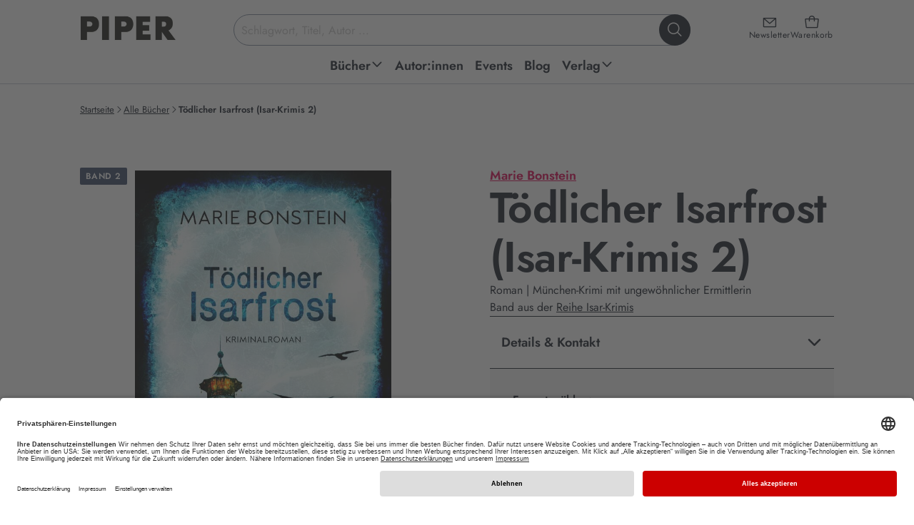

--- FILE ---
content_type: text/html; charset=utf-8
request_url: https://www.piper.de/buecher/toedlicher-isarfrost-isbn-978-3-492-50629-8
body_size: 31875
content:
<!DOCTYPE html>
<html xmlns="http://www.w3.org/1999/xhtml" xmlns:og="http://opengraphprotocol.org/schema/" xml:lang="de" lang="de">
<head>

<meta charset="utf-8">
<!-- 
	This website is powered by TYPO3 - inspiring people to share!
	TYPO3 is a free open source Content Management Framework initially created by Kasper Skaarhoj and licensed under GNU/GPL.
	TYPO3 is copyright 1998-2026 of Kasper Skaarhoj. Extensions are copyright of their respective owners.
	Information and contribution at https://typo3.org/
-->


<link rel="icon" href="/_assets/52c73af5043065afc857ac0fd784b21f/favicon.ico" type="image/vnd.microsoft.icon">
<title>Tödlicher Isarfrost von Marie  Bonstein | PIPER</title>
<meta name="generator" content="TYPO3 CMS">
<meta name="description" content="Jetzt „ Tödlicher Isarfrost. “ von Marie  Bonstein online kaufen EAN: 978-3-492-50629-8 ➤ Versandkostenfrei • Geschenk-Service • Schnelle Lieferung •">
<meta name="keywords" content="Piper, Piper Verlag, Literatur, Verlagsgruppe, Buch, Bücher, lesen, Autoren, Bestseller, ISBN, Bücher, Autoren, Neuerscheinungen, Veranstaltungen, Lesungen">
<meta name="viewport" content="width=device-width, initial-scale=1.0">
<meta property="og:url" content="https://www.piper.de/buecher?tx_auwpiper_bookdetail%5Bcontroller%5D=Produkte&amp;tx_auwpiper_bookdetail%5Bprodukt%5D=10008815&amp;cHash=66e7ab2fc54af9b9521dab9e702c9e81">
<meta property="og:title" content="Tödlicher Isarfrost (Isar-Krimis 2)">
<meta property="og:image" content="https://www.piper.de/fileadmin/import/produkte/toedlicher-isarfrost-isbn-978-3-492-50629-8_1.jpg">
<meta property="og:description" content="Viel Kaffee, wenig Schlaf und ungewöhnliche Methoden – Clara Liebig und ihr Team ermitteln. Für Fans von Nele Neuhaus und Susanne Mischke»Ein riesenhaftes Puzzleteil gefror in der Luft und zersprang in hunderte Eissplitter. Die Erkenntnis brach sich in Claras Kopf, wie ein Wasserfall, der sich&amp;hellip;">
<meta property="product:brand" content="Piper">
<meta property="product:availability" content="in stock">
<meta property="product:condition" content="new">
<meta property="product:price:amount" content="16">
<meta property="product:price:currency" content="EUR">
<meta property="product:retailer_item_id" content="produkt_10008815">
<meta property="product:gtin" content="9783492506298">
<meta name="twitter:card" content="summary">
<meta name="revisit-after" content="7 days">


<link href="/_assets/52c73af5043065afc857ac0fd784b21f/css/style.css?1769611578" rel="stylesheet" >






<script type="application/ld+json">{"@context":"https:\/\/schema.org","@type":"Book","bookFormat":"https:\/\/schema.org\/Paperback","datePublished":"2023-08-31","url":"https:\/\/www.piper.de\/buecher\/toedlicher-isarfrost-isbn-978-3-492-50629-8","image":"https:\/\/www.piper.de\/fileadmin\/import\/produkte\/toedlicher-isarfrost-isbn-978-3-492-50629-8_1.jpg","inLanguage":"DE","isbn":"9783492506298","name":"T\u00f6dlicher Isarfrost","numberOfPages":284,"description":"Viel Kaffee, wenig Schlaf und ungew\u00f6hnliche Methoden \u2013 Clara Liebig und ihr Team ermitteln. F\u00fcr Fans von Nele Neuhaus und Susanne Mischke \n \u00bbEin riesenhaftes Puzzleteil gefror in der Luft und zersprang in hunderte Eissplitter. Die Erkenntnis brach sich in Claras Kopf, wie ein Wasserfall, der sich tosend \u00fcber die Fallkante st\u00fcrzte.\u00ab \nIm eisigen Winter wird am Englischen Garten eine tote Frau aus ihrem brennenden Auto gezogen. Ein tragischer Unfall, so scheint es, doch dann weist ein gruseliges Detail eindeutig auf Mord hin. Clara Liebig, Hauptkommissarin der M\u00fcnchner Kripo, kennt das Opfer \u2013 wenige Tage zuvor hatte die Frau sie um Hilfe gebeten. Mit viel Kaffee und ungew\u00f6hnlichen Methoden gehen Clara und Super-Recognizer Thorwald mit dem Team auf M\u00f6rderjagd. Doch dann st\u00f6\u00dft die erfahrene Polizistin an ihre Grenzen. Und pl\u00f6tzlich geht es um viel mehr, denn dieser Winter hat es in sich \u2026\n \u00bbDie Autorin schreibt fl\u00fcssig und l\u00e4sst verschiedene Handlungstr\u00e4nge nebeneinander laufen und h\u00e4lt daduch die Spannung hoch.\u00a0F\u00fcr Freunde von Regionalkrimis eine absolute Leseemfpehlung.\u00ab ((Leserstimme auf Netgalley))\n \u00bbNachdem ich schon vom ersten Band der Clara-Liebig-Reihe begeistert war hat sich die Autorin Marie Bonstein nochmals gesteigert. Die Story ist rasant und zugleich witzig geschrieben. Die Leserinnen und Leser erwartet ein gro\u00dfartiges Lesevergn\u00fcgen.\u00ab ((Leserstimme auf Netgalley))\n \u00bbIch bin von diesem 2 Fall hellauf begeistert und kann das Buch sehr empfehlen.\u00ab ((Leserstimme auf Netgalley))\n \u00bbT\u00f6dlicher Isarfrost ist mein bislang erstes Buch von Marie Bonstein, aber ganz gewiss nicht das letzte \u2013 M\u00f6rderisches Isarflimmern wird demn\u00e4chst bestellt. Von mir gibt es verdiente f\u00fcnf Sterne und eine klare Leseempfehlung!\u00ab ((Leserstimme auf Netgalley))","offers":[{"@type":"Offer","availability":"https:\/\/schema.org\/InStock","price":"16","priceCurrency":"EUR","itemCondition":"https:\/\/schema.org\/NewCondition"},{"@type":"Offer","availability":"https:\/\/schema.org\/InStock","price":"5.99","priceCurrency":"EUR","itemCondition":"https:\/\/schema.org\/NewCondition"}],"publisher":"Piper Taschenbuch","author":"Marie  Bonstein"}</script>
<base href="/" /><script type="text/javascript">window.dataLayer = window.dataLayer || [];dataLayer.push({'pagetype':'productpage'});</script><!-- Google Tag Manager -->
<script type="text/plain" data-usercentrics="Google Tag Manager">(function(w,d,s,l,i){w[l]=w[l]||[];w[l].push({'gtm.start':
new Date().getTime(),event:'gtm.js'});var f=d.getElementsByTagName(s)[0],
j=d.createElement(s),dl=l!='dataLayer'?'&l='+l:'';j.async=true;j.src=
'https://www.googletagmanager.com/gtm.js?id='+i+dl;f.parentNode.insertBefore(j,f);
})(window,document,'script','dataLayer','GTM-M66H7R');</script>
<!-- End Google Tag Manager -->

<!-- Google Tag Manager (noscript) -->
<noscript><iframe src="https://www.googletagmanager.com/ns.html?id=GTM-M66H7R"
height="0" width="0" style="display:none;visibility:hidden"></iframe></noscript>
<!-- End Google Tag Manager (noscript) -->		<link rel="preconnect" href="//app.usercentrics.eu">
		<link rel="preconnect" href="//api.usercentrics.eu">
		<link rel="preconnect" href="//privacy-proxy.usercentrics.eu">
		<link rel="preload" href="//app.usercentrics.eu/browser-ui/latest/loader.js" as="script">
		<link rel="preload" href="//privacy-proxy.usercentrics.eu/latest/uc-block.bundle.js" as="script">
		<script id="usercentrics-cmp" data-settings-id="Y2PLDCV9E" src="https://app.usercentrics.eu/browser-ui/latest/loader.js" defer async></script>
		<script type="application/javascript" src="https://privacy-proxy.usercentrics.eu/latest/uc-block.bundle.js"></script><script type="text/plain" data-usercentrics="Salesforce" src="//100021108.collect.igodigital.com/collect.js"></script>			<script type="text/javascript">
				if ("undefined" === typeof(_etmc)) {
				  var _etmc = [];
				}
				_etmc.push(["setOrgId", "100021108"]);
				window.addEventListener("load", function() {
				var newsletterEmail = false;if (window.location.search) {if(window.location.search.match(/(\?|&)x=[^&]+/)) {var getEmail = atob(decodeURIComponent(window.location.search.replace(/^\?([^&]+&)*x=([^&]+)(&[^&]+)*/,'$2')));if (getEmail) {if (window.sessionStorage) {window.sessionStorage.setItem('newsletter_email', getEmail);}}}}if (window.sessionStorage) {newsletterEmail = window.sessionStorage.getItem('newsletter_email');}if(newsletterEmail) {_etmc.push(["setUserInfo", {"email" : newsletterEmail}]);}_etmc.push(["trackPageView", {"item":"9783492506298"}])});</script>	<script type="text/javascript" defer>
		window.tdlcAsyncInit = function() {
			TDLinkConverter.init({});
		};
		var tdlc_1d43f5s_a = new Date();
		tdlc_1d43f5s_a.setMinutes(0);
		tdlc_1d43f5s_a.setSeconds(0);
		var tdlc_1d43f5s_seconds = parseInt(tdlc_1d43f5s_a.getTime() / 1000);
		(function(d, s, id) {
			var js, fjs = d.getElementsByTagName(s)[0];
			if (d.getElementById(id)) { return; }
			js = d.createElement(s); js.id = id;
			js.src = "https://clk.tradedoubler.com/lc?a(3416627)rand(" + tdlc_1d43f5s_seconds + ")";
			fjs.parentNode.insertBefore(js, fjs);
		}(document, "script", "tdlc-jssdk"));
	</script>
	<script src="https://www.dwin2.com/pub.615115.min.js" defer></script><link rel="alternate" type="application/rss+xml" title="RSS" href="http://www.piper.de/aktuelles?tx_auwpiper_rss[action]=list&type=200" />
<link rel="canonical" href="https://www.piper.de/buecher/toedlicher-isarfrost-isbn-978-3-492-50629-8"/>

<script id="schubwerk_tracking">(function(name,path,ctx){ctx[name]=ctx[name]||{ready:function(fn){var h=document.getElementsByTagName('head')[0],s=document.createElement('script'),w=window,loaded;s.onload=s.onreadystatechange=function(){if((s.readyState&&!(/^c|loade/.test(s.readyState)))||loaded){return}s.onload=s.onreadystatechange=null;loaded=1;ctx[name].ready(fn)};s.async=1;s.src=path;h.parentNode.insertBefore(s,h)}}})
('SchubwerkTracking', 'https://www.piper.de/shwk-assets/sclient.js', this);

SchubwerkTracking.ready(function(){
    const client = new SchubwerkTracking({
        projectId: 'local',
        writeKey: 'dd80782f-dc09-4370-bc69-8901cdf2eb6d',
        host:"www.piper.de/shwkcore",
        origin: "https://tracker.schubwerk.de/",
        protocol:"https",
        version: "v1"
    });
    client.initAutoTracking({
        recordPageViews: true
    });
});</script>
</head>
<body id="uid86" class="root_86 lang_de nojs" itemscope itemtype="https://schema.org/WebPage" >


    
    
    
    
    



    

    


<header class="main-header">
    <a class="skip-to-content" href="https://www.piper.de/buecher/toedlicher-isarfrost-isbn-978-3-492-50629-8#page">
        Zum Hauptinhalt springen
    </a>
    <div class="header-inner">
        <div class="header-main">
            <a class="header-main-logo" href="/">
                <img alt="PIPER Verlag Startseite" src="/_assets/52c73af5043065afc857ac0fd784b21f/images/piper_logo.jpg" width="470" height="128" />
            </a>

            <div class="header-main-icons">
                <a class="header-main-icon newsletter" href="/newsletter">
                    <i class="ph ph-envelope-simple" aria-hidden="true"></i>
                    <span>Newsletter</span>
                </a>

                <a data-ajax="/?type=199987678" class="header-main-icon cart" href="/warenkorb">
                    <i class="ph ph-tote" aria-hidden="true"></i>
                    <span>Warenkorb</span>
                </a>

                <button class="header-main-icon menu" aria-expanded="false">
                    <i class="ph ph-list" data-status="closed" aria-hidden="true"></i>
                    <i class="ph ph-x" data-status="open" aria-hidden="true"></i>
                    <span data-status="closed">Menü<span class="sr-only"> öffnen</span></span>
                    <span data-status="open"><span class="sr-only">Menü </span>schließen</span>
                </button>
            </div>

            <div class="header-main-section">
                <form class="header-main-search" role="search" aria-label="Website-Suche" action="https://www.piper.de/suchergebnis" method="get">
    <label for="header-search-input" class="sr-only">Suchbegriff eingeben</label>
    <input id="header-search-input"
           class="header-main-search-input"
           type="text"
           value=""
           placeholder="Schlagwort, Titel, Autor ..."
           autocomplete="off"
           name="tx_auwpiper_suchergebnisse[q]"
           aria-expanded="false"
           aria-controls="search-flyout" />
    <button type="submit" class="header-main-search-submit" aria-label="Suche starten">
        <i class="ph ph-magnifying-glass" aria-hidden="true"></i>
    </button>
    <div class="header-main-search-loader"></div>
</form>

                <div aria-hidden="true"
     id="search-flyout"
     role="region"
     aria-label="Suchvorschläge und Suchergebnisse">
    <div class="header-main-search-init header-main-search-flyout"
         aria-live="polite" aria-atomic="true"
         style="display: none"
         xmlns:f="http://www.w3.org/1999/XSL/Transform">
        <button class="header-main-search-flyout__close" aria-label="Suche schließen">
            <i class="ph ph-x visible-md visible-lg" aria-hidden="true"></i>
            <span class="visible-xs visible-sm">abbrechen</span>
        </button>
        <div class="header-main-search-flyout__inner">
            <div class="header-main-search-flyout__column">
                <div class="header-main-search-flyout__block"
                     data-last-searches="https://www.piper.de/suchergebnis" style="display: none">
                    <div role="heading" class="h4" aria-level="4">
                        Zuletzt gesucht
                    </div>

                    <div class="header-main-search-flyout__content"></div>
                </div>

                
            </div>

            <div class="header-main-search-flyout__column">
                
            </div>

            <div class="header-main-search-flyout__column">
                
            </div>
        </div>
    </div>
    <div class="header-main-search-auto header-main-search-flyout"
         aria-live="polite" aria-atomic="true"
         style="display: none">
        <button class="header-main-search-flyout__close" title="Schließen" aria-label="Suche schließen">
            <i class="ph ph-x visible-md visible-lg" aria-hidden="true"></i>
            <span class="visible-xs visible-sm">abbrechen</span>
        </button>
        <div class="header-main-search-flyout__inner"></div>
        <button class="button-secondary-on-light header-main-search-flyout__submit" style="display: none">
            Alle Ergebnisse anzeigen
        </button>
    </div>
</div>
            </div>
        </div>

        
<nav id="header-main-navigation">
    <ul class="header-main-navigation" role="menu">
        
            
    
    
    
    
        
    
    

    <li class="header-main-navigation__item  sub" data-level="1" data-item="48" >
        <a
                href="https://www.piper.de/buecher/alle-buecher"
                title="Piper Belletristik, Sachbuch, Taschenbuch und E-Books: Neue Bücher und Bestseller bequem online bestellen über piper.de Untermenü ausklappen."
                role="menuitem"
                aria-haspopup="true"
                aria-expanded="false"
        >
            <span>Bücher</span>
            
                
                    <span data-status="desktop">
                        <i class="ph-bold ph-caret-down" data-status="closed" aria-hidden="true"></i>
                        <i class="ph-bold ph-caret-up" data-status="open" aria-hidden="true"></i>
                    </span>
                
                <i class="ph-bold ph-caret-right" data-status="mobile" aria-hidden="true"></i>
            
        </a>

        
            <ul class="header-main-navigation__sub" data-level="1" data-item="48" role="menu">
                
                    <button class="header-main-navigation__sub__close" title="Schließen" aria-label="Menü schließen" data-status="desktop">
                        <i class="ph ph-x"></i>
                    </button>
                

                <li class="header-main-navigation__sub__back" data-status="mobile">
                    <button>
                        <i class="ph-bold ph-caret-left" aria-hidden="true"></i>
                        <span>Bücher</span>
                        <span class="sr-only">Schließen</span>
                    </button>
                </li>

                
                

                
                    
                    
                    
    
    
    
    
    

    <li class="header-main-navigation__item " data-level="2" data-item="1798" >
        <a
                href="https://www.piper.de/buecher/alle-buecher"
                title="Außergewöhnliche Sachbücher, mitreißende Romane oder erstaunliche Reiseberichte. Finden Sie aktuelle Bücher, ganz nach Ihrem Geschmack. Jetzt versandkostenfrei bei piper.de online bestellen!"
                role="menuitem"
                aria-haspopup="false"
                
        >
            <span>Alle Bücher</span>
            
        </a>

        
    </li>


                
                    
                    
                    
    
    
    
    
    

    <li class="header-main-navigation__item " data-level="2" data-item="1786" >
        <a
                href="https://www.piper.de/buecher/bestseller"
                title="Aktuelle Bestseller Bücher kaufen: Alle PIPER SPIEGEL-Bestseller 2026 und PIPER-Klassiker jetzt versandkostenfrei bei piper.de online bestellen!"
                role="menuitem"
                aria-haspopup="false"
                
        >
            <span>Bestseller</span>
            
        </a>

        
    </li>


                
                    
                    
                    
    
    
    
    
    

    <li class="header-main-navigation__item " data-level="2" data-item="64" >
        <a
                href="https://www.piper.de/buecher/neuerscheinungen"
                title="Hier finden Sie PIPER Neuerscheinungen in Belletristik und Sachbuch, spannende Romane sowie Spiegel Bestseller 2026. • Novitäten • Bestseller  • Versandkostenfrei • Geschenke-Service"
                role="menuitem"
                aria-haspopup="false"
                
        >
            <span>Neuerscheinungen</span>
            
        </a>

        
    </li>


                
                    
                    
                    
    
    
    
    
        
    
    

    <li class="header-main-navigation__item  sub" data-level="2" data-item="2394" >
        <a
                href="https://www.piper.de/buecher/besondere-buecher"
                title="Besondere Bücher Untermenü ausklappen."
                role="menuitem"
                aria-haspopup="true"
                aria-expanded="false"
        >
            <span>Besondere Bücher</span>
            
                
                <i class="ph-bold ph-caret-right" data-status="mobile" aria-hidden="true"></i>
            
        </a>

        
            <ul class="header-main-navigation__sub" data-level="2" data-item="2394" role="menu">
                

                <li class="header-main-navigation__sub__back" data-status="mobile">
                    <button>
                        <i class="ph-bold ph-caret-left" aria-hidden="true"></i>
                        <span>Besondere Bücher</span>
                        <span class="sr-only">Schließen</span>
                    </button>
                </li>

                
                

                
                    
                    
                    
    
    
    
    
    

    <li class="header-main-navigation__item " data-level="3" data-item="2396" >
        <a
                href="https://www.piper.de/buecher/besondere-buecher/buecher-mit-farbschnitt"
                title="Aktuelle Bücher mit farbigem Buchschnitt kaufen: Alle Romane mit Farbschnitt 2026 jetzt versandkostenfrei bei piper.de online bestellen! Exklusive und limitierte Ausgaben!"
                role="menuitem"
                aria-haspopup="false"
                
        >
            <span>Bücher mit Farbschnitt</span>
            
        </a>

        
    </li>


                
                    
                    
                    
    
    
    
    
    

    <li class="header-main-navigation__item " data-level="3" data-item="2395" >
        <a
                href="https://www.piper.de/buecher/besondere-buecher/signierte-buecher"
                title="Handsignierte Bücher kaufen: Alle signierten Ausgaben jetzt versandkostenfrei bei piper.de online bestellen! Mit Autogramm unserer Autor:innen • Bestseller • Neuerscheinungen "
                role="menuitem"
                aria-haspopup="false"
                
        >
            <span>Signierte Bücher</span>
            
        </a>

        
    </li>


                
                
            </ul>
        
    </li>


                
                    
                    
                    
    
    
    
    
        
    
    

    <li class="header-main-navigation__item  sub" data-level="2" data-item="56" >
        <a
                href="https://www.piper.de/buecher/belletristik"
                title="Aktuelle Belletristik Romane kaufen: Alle Romane Neuerscheinungen 2025 und PIPER-Bestseller jetzt versandkostenfrei bei piper.de online bestellen! Untermenü ausklappen."
                role="menuitem"
                aria-haspopup="true"
                aria-expanded="false"
        >
            <span>Belletristik</span>
            
                
                <i class="ph-bold ph-caret-right" data-status="mobile" aria-hidden="true"></i>
            
        </a>

        
            <ul class="header-main-navigation__sub" data-level="2" data-item="56" role="menu">
                

                <li class="header-main-navigation__sub__back" data-status="mobile">
                    <button>
                        <i class="ph-bold ph-caret-left" aria-hidden="true"></i>
                        <span>Belletristik</span>
                        <span class="sr-only">Schließen</span>
                    </button>
                </li>

                
                
                    
                

                
                    
                    
                    
    
    
    
    
    

    <li class="header-main-navigation__item " data-level="3" data-item="96" >
        <a
                href="https://www.piper.de/buecher/belletristik/liebesromane"
                title="Liebesromane » Entdecken Sie unsere große Auswahl an romantischen Liebesgeschichten und zauberhaften Romanen, die mit tiefen Gefühlen und einer poetischen Sprache verzaubern.  • Bestseller • Neuerscheinungen • Versandkostenfrei"
                role="menuitem"
                aria-haspopup="false"
                
        >
            <span>Liebesromane</span>
            
        </a>

        
    </li>


                
                    
                    
                    
    
    
    
    
    

    <li class="header-main-navigation__item " data-level="3" data-item="1194" >
        <a
                href="https://www.piper.de/buecher/belletristik/literatur"
                title="Aktuelle Romane kaufen: Alle literarischen Romane 2025 und PIPER-Klassiker jetzt versandkostenfrei bei piper.de online bestellen!. • Bestseller  • Neuerscheinungen "
                role="menuitem"
                aria-haspopup="false"
                
        >
            <span>Literatur</span>
            
        </a>

        
    </li>


                
                    
                    
                    
    
    
    
    
    

    <li class="header-main-navigation__item " data-level="3" data-item="1197" >
        <a
                href="https://www.piper.de/buecher/belletristik/biografische-romane"
                title="Autofiktion kaufen: Alle biografischen Romane 2026 und PIPER-Besteller jetzt versandkostenfrei bei piper.de online bestellen!"
                role="menuitem"
                aria-haspopup="false"
                
        >
            <span>Biografische Romane</span>
            
        </a>

        
    </li>


                
                    
                    
                    
    
    
    
    
    

    <li class="header-main-navigation__item " data-level="3" data-item="1196" >
        <a
                href="https://www.piper.de/buecher/belletristik/deutsche-literatur"
                title="Aktuelle Gegenwartsliteratur kaufen: Alle literarischen Romane 2025 und PIPER-Klassiker jetzt versandkostenfrei bei piper.de online bestellen! • Bestseller  • Neuerscheinungen"
                role="menuitem"
                aria-haspopup="false"
                
        >
            <span>Deutsche Literatur</span>
            
        </a>

        
    </li>


                
                    
                    
                        
                    
                    
    
    
    
    
    
        
    

    <li class="header-main-navigation__item " data-level="3" data-item="289"  data-status="mobile">
        <a
                href="https://www.piper.de/buecher/belletristik/buchverfilmungen"
                title="Buchverfilmungen » Vom Buch zum Film: Warum unsere Bücher immer besser sind als der Film? Ganz einfach: Weil sie Kino im Kopf erzeugen. Bestseller • Neuerscheinungen • Versandkostenfrei"
                role="menuitem"
                aria-haspopup="false"
                
        >
            <span>Buchverfilmungen</span>
            
        </a>

        
    </li>


                
                    
                    
                        
                    
                    
    
    
    
    
    
        
    

    <li class="header-main-navigation__item " data-level="3" data-item="97"  data-status="mobile">
        <a
                href="https://www.piper.de/buecher/belletristik/romantische-komoedien"
                title="Romantische Komödien » Romantische Bücher mit Herz. Unsere besten romantischen Komödien für Frauen, die gerne lesen: Immer ein bisschen kitschig und immer mit viel Gefühl. • Bestseller • Neuerscheinungen • Versandkostenfrei"
                role="menuitem"
                aria-haspopup="false"
                
        >
            <span>Romantische Komödien</span>
            
        </a>

        
    </li>


                
                    
                    
                        
                    
                    
    
    
    
    
    
        
    

    <li class="header-main-navigation__item " data-level="3" data-item="1956"  data-status="mobile">
        <a
                href="https://www.piper.de/buecher/belletristik/lustige-buecher"
                title="Die besten Romane zum Lachen: Lustige Frauenromane, schräge Stories und witzige Bücher."
                role="menuitem"
                aria-haspopup="false"
                
        >
            <span>Lustige Bücher</span>
            
        </a>

        
    </li>


                
                    
                    
                        
                    
                    
    
    
    
    
    
        
    

    <li class="header-main-navigation__item " data-level="3" data-item="92"  data-status="mobile">
        <a
                href="https://www.piper.de/buecher/belletristik/historische-romane"
                title="Aktuelle historische Romane kaufen: Alle historische Romane 2025 und PIPER-Klassiker jetzt versandkostenfrei bei piper.de online bestellen! "
                role="menuitem"
                aria-haspopup="false"
                
        >
            <span>Historische Romane</span>
            
        </a>

        
    </li>


                
                    
                    
                        
                    
                    
    
    
    
    
    
        
    

    <li class="header-main-navigation__item " data-level="3" data-item="2194"  data-status="mobile">
        <a
                href="https://www.piper.de/familiensaga"
                title="Die besten Familienromane über große Dynastien, Familiengeheimnisse und Intrigen. Unsere Neuerscheinungen und Bestseller sind perfekt für alle, die in vergangene Zeiten und Orte eintauchen wollen."
                role="menuitem"
                aria-haspopup="false"
                
        >
            <span>Familiensaga</span>
            
        </a>

        
    </li>


                
                    
                    
                        
                    
                    
    
    
    
    
    
        
    

    <li class="header-main-navigation__item " data-level="3" data-item="1198"  data-status="mobile">
        <a
                href="https://www.piper.de/buecher/belletristik/literatur/klassiker"
                title="Klassische Romane kaufen: Klassiker der Weltliteratur jetzt versandkostenfrei bei piper.de online bestellen! Bücher, die man gelesen haben muss."
                role="menuitem"
                aria-haspopup="false"
                
        >
            <span>Klassiker</span>
            
        </a>

        
    </li>


                
                    
                    
                        
                    
                    
    
    
    
    
    
        
    

    <li class="header-main-navigation__item " data-level="3" data-item="1199"  data-status="mobile">
        <a
                href="https://www.piper.de/buecher/belletristik/literatur/kurzgeschichten-anthologien"
                title="Erzählungen, Kurzgeschichten, Anthologien » Entdecken Sie unsere große Auswahl an schnellem Lesevergnügen • Bestseller • Neuerscheinungen • Versandkostenfrei"
                role="menuitem"
                aria-haspopup="false"
                
        >
            <span>Kurzgeschichten &amp; Anthologien</span>
            
        </a>

        
    </li>


                
                
                    <li class="header-main-navigation__item" data-level="3" data-status="desktop" role="menuitem">
                        <button data-href="https://www.piper.de/buecher/belletristik" aria-label="weitere Belletristik"><span>weitere ...</span></button>
                    </li>
                
            </ul>
        
    </li>


                
                    
                    
                    
    
    
    
    
        
    
    

    <li class="header-main-navigation__item  sub" data-level="2" data-item="57" >
        <a
                href="https://www.piper.de/buecher/thriller-krimis"
                title="Spannende Bücher kaufen: Alle Krimi-Besteller und Thriller-Neuerscheinungen 2025 jetzt versandkostenfrei bei piper.de online bestellen!  Untermenü ausklappen."
                role="menuitem"
                aria-haspopup="true"
                aria-expanded="false"
        >
            <span>Thriller &amp; Krimis</span>
            
                
                <i class="ph-bold ph-caret-right" data-status="mobile" aria-hidden="true"></i>
            
        </a>

        
            <ul class="header-main-navigation__sub" data-level="2" data-item="57" role="menu">
                

                <li class="header-main-navigation__sub__back" data-status="mobile">
                    <button>
                        <i class="ph-bold ph-caret-left" aria-hidden="true"></i>
                        <span>Thriller &amp; Krimis</span>
                        <span class="sr-only">Schließen</span>
                    </button>
                </li>

                
                
                    
                

                
                    
                    
                    
    
    
    
    
    

    <li class="header-main-navigation__item " data-level="3" data-item="102" >
        <a
                href="https://www.piper.de/buecher/thriller-krimis/krimi"
                title="Krimis » Erleben Sie Nervenkitzel pur mit den Krimi-Neuerscheinungen und Krimi-Bestsellern.   • Spannende Bücher   •  Regionalkrimis   •  Schwedenkrimis   •  Bestseller   •  Neuheiten   •  Versandkostenfrei"
                role="menuitem"
                aria-haspopup="false"
                
        >
            <span>Krimi</span>
            
        </a>

        
    </li>


                
                    
                    
                    
    
    
    
    
    

    <li class="header-main-navigation__item " data-level="3" data-item="103" >
        <a
                href="https://www.piper.de/buecher/thriller-krimis/thriller"
                title="Entdecken Sie spannende Thriller, die Sie bis zur letzten Seite fesseln und Sie alles andere vergessen lassen. Aktuelle Thriller-Neuerscheinungen 2026 jetzt versandkostenfrei bei piper.de online bestellen."
                role="menuitem"
                aria-haspopup="false"
                
        >
            <span>Thriller</span>
            
        </a>

        
    </li>


                
                    
                    
                    
    
    
    
    
    

    <li class="header-main-navigation__item " data-level="3" data-item="108" >
        <a
                href="https://www.piper.de/buecher/thriller-krimis/cosy-crime"
                title="Aktuelle Cosy Crime-Bücher kaufen: Alle Cosy Crime-Romane 2024 und lustige Krimis jetzt versandkostenfrei bei piper.de online bestellen!"
                role="menuitem"
                aria-haspopup="false"
                
        >
            <span>Cosy Crime</span>
            
        </a>

        
    </li>


                
                    
                    
                    
    
    
    
    
    

    <li class="header-main-navigation__item " data-level="3" data-item="107" >
        <a
                href="https://www.piper.de/buecher/thriller-krimis/skandinavische-krimis"
                title="Skandinavische Krimis » Schwedenkrimis sind spätestens seit Henning Mankell und Stieg Larsson nicht mehr aus den Buchläden wegzudenken. Entdecken Sie die spannende Auswahl bei Piper mit Bestseller-Autoren wie Arne Dahl oder Anne Holt.  •  hochspannende Neuerscheinungen   • Thriller Bestseller   •  Versandkostenfrei"
                role="menuitem"
                aria-haspopup="false"
                
        >
            <span>Skandinavische Krimis</span>
            
        </a>

        
    </li>


                
                    
                    
                        
                    
                    
    
    
    
    
    
        
    

    <li class="header-main-navigation__item " data-level="3" data-item="104"  data-status="mobile">
        <a
                href="https://www.piper.de/buecher/thriller-krimis/true-crime"
                title="True Crime"
                role="menuitem"
                aria-haspopup="false"
                
        >
            <span>True Crime</span>
            
        </a>

        
    </li>


                
                    
                    
                        
                    
                    
    
    
    
    
    
        
    

    <li class="header-main-navigation__item " data-level="3" data-item="105"  data-status="mobile">
        <a
                href="https://www.piper.de/buecher/thriller-krimis/wissenschaftsthriller"
                title="Wissenschaftsthriller"
                role="menuitem"
                aria-haspopup="false"
                
        >
            <span>Wissenschaftsthriller</span>
            
        </a>

        
    </li>


                
                
                    <li class="header-main-navigation__item" data-level="3" data-status="desktop" role="menuitem">
                        <button data-href="https://www.piper.de/buecher/thriller-krimis" aria-label="weitere Thriller &amp; Krimis"><span>weitere ...</span></button>
                    </li>
                
            </ul>
        
    </li>


                
                    
                    
                    
    
    
    
    
        
    
    

    <li class="header-main-navigation__item  sub" data-level="2" data-item="58" >
        <a
                href="https://www.piper.de/buecher/fantasy-romane"
                title="Aktuelle Fantasy Bücher kaufen: Alle Fantasy-Romane 2025 jetzt versandkostenfrei bei piper.de online bestellen! Bestseller • Neuerscheinungen
 Untermenü ausklappen."
                role="menuitem"
                aria-haspopup="true"
                aria-expanded="false"
        >
            <span>Fantasy Romane</span>
            
                
                <i class="ph-bold ph-caret-right" data-status="mobile" aria-hidden="true"></i>
            
        </a>

        
            <ul class="header-main-navigation__sub" data-level="2" data-item="58" role="menu">
                

                <li class="header-main-navigation__sub__back" data-status="mobile">
                    <button>
                        <i class="ph-bold ph-caret-left" aria-hidden="true"></i>
                        <span>Fantasy Romane</span>
                        <span class="sr-only">Schließen</span>
                    </button>
                </li>

                
                
                    
                

                
                    
                    
                    
    
    
    
    
    

    <li class="header-main-navigation__item " data-level="3" data-item="112" >
        <a
                href="https://www.piper.de/buecher/fantasy-romane/high-fantasy"
                title="Aktuelle High Fantasy Bücher kaufen: Alle High Fantasy Romane 20265 jetzt versandkostenfrei bei piper.de online bestellen! Bestseller • Neuerscheinungen "
                role="menuitem"
                aria-haspopup="false"
                
        >
            <span>High Fantasy</span>
            
        </a>

        
    </li>


                
                    
                    
                    
    
    
    
    
    

    <li class="header-main-navigation__item " data-level="3" data-item="111" >
        <a
                href="https://www.piper.de/buecher/fantasy-romane/fantasy-liebesromane"
                title="Aktuelle Fantasy Romance Bücher kaufen: Alle Fantasy Liebesromane 2025 und mitreißende Romantic Fantasy Romane jetzt versandkostenfrei bei piper.de online bestellen! Bestseller • Neuerscheinungen"
                role="menuitem"
                aria-haspopup="false"
                
        >
            <span>Romantasy</span>
            
        </a>

        
    </li>


                
                    
                    
                    
    
    
    
    
    

    <li class="header-main-navigation__item " data-level="3" data-item="110" >
        <a
                href="https://www.piper.de/buecher/fantasy-romane/urban-fantasy"
                title="Aktuelle Urban Fantasy Bücher kaufen: Alle Urban Fantasy Romane 2025 und fantastische Geschichten mit realem Bezug jetzt versandkostenfrei bei piper.de online bestellen!
"
                role="menuitem"
                aria-haspopup="false"
                
        >
            <span>Urban Fantasy</span>
            
        </a>

        
    </li>


                
                    
                    
                    
    
    
    
    
    

    <li class="header-main-navigation__item " data-level="3" data-item="116" >
        <a
                href="https://www.piper.de/buecher/fantasy-romane/fantasy-jugendbuecher"
                title="Aktuelle Fantasy Jugendbücher kaufen: Alle Fantasy-Jugendromane 2026 und spannende Jugendbuch-Reihen jetzt versandkostenfrei bei piper.de online bestellen! Bestseller • Neuerscheinungen
"
                role="menuitem"
                aria-haspopup="false"
                
        >
            <span>Fantasy-Jugendbücher</span>
            
        </a>

        
    </li>


                
                    
                    
                        
                    
                    
    
    
    
    
    
        
    

    <li class="header-main-navigation__item " data-level="3" data-item="1810"  data-status="mobile">
        <a
                href="https://www.piper.de/buecher/fantasy-romane/dystopien"
                title="Dystopien: Ob vor, nach oder während der Apokalypse: Dystopien garantieren fesselnden Lesegenuss, düstere Zukunftsvisionen inklusive. Bestseller • Neuerscheinungen • Versandkostenfrei"
                role="menuitem"
                aria-haspopup="false"
                
        >
            <span>Dystopien</span>
            
        </a>

        
    </li>


                
                    
                    
                        
                    
                    
    
    
    
    
    
        
    

    <li class="header-main-navigation__item " data-level="3" data-item="78"  data-status="mobile">
        <a
                href="https://www.piper.de/buecher/fantasy-romane/erotic-fantasy"
                title="Erotic Fantasy » Entdecken Sie erotische Bücher für Frauen, die in fantastischen Welten spielen. Die heißen Abenteuer mit Vampiren und Werwölfen von beispielsweise G.A. Aiken sind einfach unwiderstehlich.  Bestseller • Neuerscheinungen • Versandkostenfrei"
                role="menuitem"
                aria-haspopup="false"
                
        >
            <span>Erotic Fantasy</span>
            
        </a>

        
    </li>


                
                
                    <li class="header-main-navigation__item" data-level="3" data-status="desktop" role="menuitem">
                        <button data-href="https://www.piper.de/buecher/fantasy-romane" aria-label="weitere Fantasy Romane"><span>weitere ...</span></button>
                    </li>
                
            </ul>
        
    </li>


                
                    
                    
                    
    
    
    
    
        
    
    

    <li class="header-main-navigation__item  sub" data-level="2" data-item="98" >
        <a
                href="https://www.piper.de/buecher/new-adult-buecher"
                title="Für jeden Romance-Fan der passende Lesestoff: mitreißende, romantische und prickelnde Bücher mit ganz viel Gefühl und einer ordentlichen Portion Herzklopfen. Untermenü ausklappen."
                role="menuitem"
                aria-haspopup="true"
                aria-expanded="false"
        >
            <span>New Adult</span>
            
                
                <i class="ph-bold ph-caret-right" data-status="mobile" aria-hidden="true"></i>
            
        </a>

        
            <ul class="header-main-navigation__sub" data-level="2" data-item="98" role="menu">
                

                <li class="header-main-navigation__sub__back" data-status="mobile">
                    <button>
                        <i class="ph-bold ph-caret-left" aria-hidden="true"></i>
                        <span>New Adult</span>
                        <span class="sr-only">Schließen</span>
                    </button>
                </li>

                
                
                    
                

                
                    
                    
                    
    
    
    
    
    

    <li class="header-main-navigation__item " data-level="3" data-item="101" >
        <a
                href="https://www.piper.de/buecher/new-adult-buecher/new-adult"
                title="New Adult"
                role="menuitem"
                aria-haspopup="false"
                
        >
            <span>New Adult</span>
            
        </a>

        
    </li>


                
                    
                    
                    
    
    
    
    
    

    <li class="header-main-navigation__item " data-level="3" data-item="2239" >
        <a
                href="https://www.piper.de/buecher/new-adult-buecher/booktok"
                title="Unsere Bücher auf BookTok und Bookstagram! | Entdecken Sie unser außergewöhnliches #booktokprojekt mit Autorin und TikTokerin Linda Schipp."
                role="menuitem"
                aria-haspopup="false"
                
        >
            <span>Booktok</span>
            
        </a>

        
    </li>


                
                    
                    
                    
    
    
    
    
    

    <li class="header-main-navigation__item " data-level="3" data-item="2379" >
        <a
                href="https://www.piper.de/buecher/new-adult-buecher/enemies-to-lovers"
                title="Unsere Buch-Empfehlungen für alle Enemies to Lovers-Fans. Der Lieblings-Book-Trope verpackt in knisternden Lovestories."
                role="menuitem"
                aria-haspopup="false"
                
        >
            <span>Enemies to Lovers</span>
            
        </a>

        
    </li>


                
                    
                    
                    
    
    
    
    
    

    <li class="header-main-navigation__item " data-level="3" data-item="2346" >
        <a
                href="https://www.piper.de/buecher/new-adult-buecher/dark-romance-buecher"
                title="Entdecken Sie düstere Leidenschaft in unseren Dark Romance Büchern. Finden Sie Ihren nächsten
packenden Roman!"
                role="menuitem"
                aria-haspopup="false"
                
        >
            <span>Dark Romance</span>
            
        </a>

        
    </li>


                
                    
                    
                        
                    
                    
    
    
    
    
    
        
    

    <li class="header-main-navigation__item " data-level="3" data-item="2398"  data-status="mobile">
        <a
                href="https://www.piper.de/buecher/fantasy-romane/fantasy-liebesromane"
                title="Romantasy"
                role="menuitem"
                aria-haspopup="false"
                
        >
            <span>Romantasy</span>
            
        </a>

        
    </li>


                
                    
                    
                        
                    
                    
    
    
    
    
    
        
    

    <li class="header-main-navigation__item " data-level="3" data-item="1139"  data-status="mobile">
        <a
                href="https://www.piper.de/buecher/new-adult-buecher/spicy-buecher"
                title="Spicy Bücher"
                role="menuitem"
                aria-haspopup="false"
                
        >
            <span>Spicy Bücher</span>
            
        </a>

        
    </li>


                
                    
                    
                        
                    
                    
    
    
    
    
    
        
    

    <li class="header-main-navigation__item " data-level="3" data-item="2380"  data-status="mobile">
        <a
                href="https://www.piper.de/buecher/new-adult-buecher/dark-academia"
                title="Die besten Buchempfehlungen für Dark Academia Fans: Dunkle Geheimnisse in Elite-Universitäten, packende Handlungen und düstere Atmosphäre."
                role="menuitem"
                aria-haspopup="false"
                
        >
            <span>Dark Academia</span>
            
        </a>

        
    </li>


                
                
                    <li class="header-main-navigation__item" data-level="3" data-status="desktop" role="menuitem">
                        <button data-href="https://www.piper.de/buecher/new-adult-buecher" aria-label="weitere New Adult"><span>weitere ...</span></button>
                    </li>
                
            </ul>
        
    </li>


                
                    
                    
                    
    
    
    
    
    

    <li class="header-main-navigation__item " data-level="2" data-item="1787" >
        <a
                href="https://www.piper.de/buecher/science-fiction"
                title="Aktuelle Science Fiction- Bücher kaufen: Alle Science Fiction-Romane 2024 und SF-Klassiker jetzt versandkostenfrei bei piper.de online bestellen! Bestseller • Neuerscheinungen
"
                role="menuitem"
                aria-haspopup="false"
                
        >
            <span>Science Fiction</span>
            
        </a>

        
    </li>


                
                    
                    
                    
    
    
    
    
        
    
    

    <li class="header-main-navigation__item  sub" data-level="2" data-item="59" >
        <a
                href="https://www.piper.de/buecher/sachbuch"
                title="Aktuelle Sachbücher kaufen: Sachbuch-Bestseller und Neuerscheinungen jetzt versandkostenfrei bei piper.de online bestellen! Untermenü ausklappen."
                role="menuitem"
                aria-haspopup="true"
                aria-expanded="false"
        >
            <span>Sachbuch</span>
            
                
                <i class="ph-bold ph-caret-right" data-status="mobile" aria-hidden="true"></i>
            
        </a>

        
            <ul class="header-main-navigation__sub" data-level="2" data-item="59" role="menu">
                

                <li class="header-main-navigation__sub__back" data-status="mobile">
                    <button>
                        <i class="ph-bold ph-caret-left" aria-hidden="true"></i>
                        <span>Sachbuch</span>
                        <span class="sr-only">Schließen</span>
                    </button>
                </li>

                
                
                    
                

                
                    
                    
                    
    
    
    
    
    

    <li class="header-main-navigation__item " data-level="3" data-item="117" >
        <a
                href="https://www.piper.de/buecher/sachbuch/biografien"
                title="Aktuelle Biografien kaufen: Biografie-Bestseller und Autobiografien jetzt versandkostenfrei bei piper.de online bestellen!"
                role="menuitem"
                aria-haspopup="false"
                
        >
            <span>Biografien</span>
            
        </a>

        
    </li>


                
                    
                    
                    
    
    
    
    
    

    <li class="header-main-navigation__item " data-level="3" data-item="118" >
        <a
                href="https://www.piper.de/buecher/sachbuch/geschichtsbuecher"
                title="Aktuelle Geschichtsbücher kaufen: Geschichtsbestseller und historische Sachbücher jetzt versandkostenfrei bei piper.de online bestellen!

"
                role="menuitem"
                aria-haspopup="false"
                
        >
            <span>Geschichte</span>
            
        </a>

        
    </li>


                
                    
                    
                    
    
    
    
    
    

    <li class="header-main-navigation__item " data-level="3" data-item="125" >
        <a
                href="https://www.piper.de/buecher/sachbuch/politische-buecher"
                title="Aktuelle Politikbücher kaufen: Sachbücher zur politischen Entwicklung und Hintergründe jetzt versandkostenfrei bei piper.de online bestellen!"
                role="menuitem"
                aria-haspopup="false"
                
        >
            <span>Politische Bücher</span>
            
        </a>

        
    </li>


                
                    
                    
                    
    
    
    
    
    

    <li class="header-main-navigation__item " data-level="3" data-item="333" >
        <a
                href="https://www.piper.de/buecher/sachbuch/erziehungsratgeber"
                title="Aktuelle Erziehungsratgeber kaufen: Elternratgeber mit Erziehungstipps jetzt versandkostenfrei bei piper.de online bestellen!"
                role="menuitem"
                aria-haspopup="false"
                
        >
            <span>Erziehungsratgeber</span>
            
        </a>

        
    </li>


                
                    
                    
                        
                    
                    
    
    
    
    
    
        
    

    <li class="header-main-navigation__item " data-level="3" data-item="2399"  data-status="mobile">
        <a
                href="https://www.piper.de/buecher/sachbuch/persoenlichkeitsentwicklung"
                title="Aktuelle Persönlichkeitsentwicklung Bücher kaufen: Sachbuch-Bestseller und Ratgeber jetzt versandkostenfrei bei piper.de online bestellen!"
                role="menuitem"
                aria-haspopup="false"
                
        >
            <span>Persönlichkeitsentwicklung</span>
            
        </a>

        
    </li>


                
                    
                    
                        
                    
                    
    
    
    
    
    
        
    

    <li class="header-main-navigation__item " data-level="3" data-item="124"  data-status="mobile">
        <a
                href="https://www.piper.de/buecher/sachbuch/philosophie-buecher"
                title="Aktuelle Philosophie-Bücher kaufen: Philosophische Bestseller und Klassiker großer Denker jetzt versandkostenfrei bei piper.de online bestellen!"
                role="menuitem"
                aria-haspopup="false"
                
        >
            <span>Philosophie</span>
            
        </a>

        
    </li>


                
                    
                    
                        
                    
                    
    
    
    
    
    
        
    

    <li class="header-main-navigation__item " data-level="3" data-item="119"  data-status="mobile">
        <a
                href="https://www.piper.de/buecher/sachbuch/ratgeber-gesundheit"
                title="Ratgeber Gesundheit und Ernährung &gt;&gt; Entdecken Sie unsere Buchtipps zu Wohlbefinden und seelischer Gesundheit,  Ernährung und Fitness von renommierten Experten. 
• Neuerscheinungen •  Bestseller  • Versandkostenfrei"
                role="menuitem"
                aria-haspopup="false"
                
        >
            <span>Gesundheit</span>
            
        </a>

        
    </li>


                
                    
                    
                        
                    
                    
    
    
    
    
    
        
    

    <li class="header-main-navigation__item " data-level="3" data-item="123"  data-status="mobile">
        <a
                href="https://www.piper.de/buecher/sachbuch/naturwissenschaft"
                title="Naturwissenschaftliche Bücher »  Einen spannenden Einstieg in die Welt der Naturwissenschaften bieten unsere Sachbücher. Spannende Forschungsergebnisse und Einblicke aus Biologie, Physik,  Chemie und Astronomie. • Neuerscheinungen •  Bestseller  • Versandkostenfrei"
                role="menuitem"
                aria-haspopup="false"
                
        >
            <span>Naturwissenschaft</span>
            
        </a>

        
    </li>


                
                    
                    
                        
                    
                    
    
    
    
    
    
        
    

    <li class="header-main-navigation__item " data-level="3" data-item="126"  data-status="mobile">
        <a
                href="https://www.piper.de/buecher/sachbuch/psychologiebuecher"
                title="Die besten Psychologie-Bücher für Einsteiger und Experten » Bleiben Sie informiert über die neuesten Entwicklungen im weiten Feld der Psychologie mit interessanten und unterhaltsamen Büchern, die ganz neue Einblicke in unsere Psyche gewähren. 
"
                role="menuitem"
                aria-haspopup="false"
                
        >
            <span>Psychologie &amp; Selfcare</span>
            
        </a>

        
    </li>


                
                    
                    
                        
                    
                    
    
    
    
    
    
        
    

    <li class="header-main-navigation__item " data-level="3" data-item="1590"  data-status="mobile">
        <a
                href="https://www.piper.de/buecher/sachbuch/hundebuecher"
                title="Hundebücher » Entdecken Sie unsere große Auswahl an Hundebüchern. Hunderomane • Bücher über Hundeerziehung • Neuerscheinungen • Bestseller • Versandkostenfrei

"
                role="menuitem"
                aria-haspopup="false"
                
        >
            <span>Hundebücher</span>
            
        </a>

        
    </li>


                
                    
                    
                        
                    
                    
    
    
    
    
    
        
    

    <li class="header-main-navigation__item " data-level="3" data-item="2023"  data-status="mobile">
        <a
                href="https://www.piper.de/buecher/sachbuch/buecher-zweiter-weltkrieg"
                title="Sachbücher und Romane über die NS-Zeit und über die Schrecken des Krieges  &gt;&gt;  Bücher, die den 2. Weltkrieg und Judenverfolgung dokumentieren, vermitteln einen Eindruck dieser Zeit und tragen dazu bei, dass niemals vergessen wird."
                role="menuitem"
                aria-haspopup="false"
                
        >
            <span>Bücher zweiter Weltkrieg</span>
            
        </a>

        
    </li>


                
                    
                    
                        
                    
                    
    
    
    
    
    
        
    

    <li class="header-main-navigation__item " data-level="3" data-item="270"  data-status="mobile">
        <a
                href="https://www.piper.de/buecher/sachbuch/sportbuecher"
                title="Sportbücher » Ratgeber für jede Sportart oder Motivationsbücher fürs Training: Unsere Bücher geben interessante Einblicke in den jeweiligen Sport. • Neuerscheinungen •  Bestseller  • Versandkostenfrei"
                role="menuitem"
                aria-haspopup="false"
                
        >
            <span>Sportbücher</span>
            
        </a>

        
    </li>


                
                    
                    
                        
                    
                    
    
    
    
    
    
        
    

    <li class="header-main-navigation__item " data-level="3" data-item="122"  data-status="mobile">
        <a
                href="https://www.piper.de/buecher/sachbuch/musik-buecher"
                title="Aktuelle Musikbücher kaufen: Besteller und Neuerscheinungen zu Musik, Film und Theater jetzt versandkostenfrei bei piper.de online bestellen!"
                role="menuitem"
                aria-haspopup="false"
                
        >
            <span>Musik</span>
            
        </a>

        
    </li>


                
                
                    <li class="header-main-navigation__item" data-level="3" data-status="desktop" role="menuitem">
                        <button data-href="https://www.piper.de/buecher/sachbuch" aria-label="weitere Sachbuch"><span>weitere ...</span></button>
                    </li>
                
            </ul>
        
    </li>


                
                    
                    
                    
    
    
    
    
        
    
    

    <li class="header-main-navigation__item  sub" data-level="2" data-item="60" >
        <a
                href="https://www.piper.de/buecher/reiseberichte"
                title="Aktuelle Reiseliteratur kaufen: Alle Reiseberichte 2025 und Reisereportagen jetzt versandkostenfrei bei piper.de online bestellen! • Neuerscheinungen •  Bestseller  Untermenü ausklappen."
                role="menuitem"
                aria-haspopup="true"
                aria-expanded="false"
        >
            <span>Reiseberichte</span>
            
                
                <i class="ph-bold ph-caret-right" data-status="mobile" aria-hidden="true"></i>
            
        </a>

        
            <ul class="header-main-navigation__sub" data-level="2" data-item="60" role="menu">
                

                <li class="header-main-navigation__sub__back" data-status="mobile">
                    <button>
                        <i class="ph-bold ph-caret-left" aria-hidden="true"></i>
                        <span>Reiseberichte</span>
                        <span class="sr-only">Schließen</span>
                    </button>
                </li>

                
                
                    
                

                
                    
                    
                    
    
    
    
    
    

    <li class="header-main-navigation__item " data-level="3" data-item="142" >
        <a
                href="https://www.piper.de/buecher/reiseberichte/gebrauchsanweisung"
                title="Aktuelle Gebrauchsanweisungen-Reiseführer kaufen: Alle Gebrauchsanweisungen 2025 jetzt versandkostenfrei bei piper.de online bestellen! Neuerscheinungen •  Bestseller  • Versandkostenfrei"
                role="menuitem"
                aria-haspopup="false"
                
        >
            <span>Gebrauchsanweisung</span>
            
        </a>

        
    </li>


                
                    
                    
                    
    
    
    
    
    

    <li class="header-main-navigation__item " data-level="3" data-item="272" >
        <a
                href="https://www.piper.de/buecher/reiseberichte/weltreise"
                title="Aktuelle Bücher über Weltreisen kaufen: Alle Reiseberichte von Weltreisen 2025 mit Insider-Tipps jetzt versandkostenfrei bei piper.de online bestellen! • Neuerscheinungen •  Bestseller "
                role="menuitem"
                aria-haspopup="false"
                
        >
            <span>Weltreise Reiseberichte</span>
            
        </a>

        
    </li>


                
                    
                    
                    
    
    
    
    
    

    <li class="header-main-navigation__item " data-level="3" data-item="137" >
        <a
                href="https://www.piper.de/buecher/reiseberichte/berge"
                title="Aktuelle Bergbücher kaufen: Alle Bergsteiger-Bücher und aktuelle Bergliteratur 2025 jetzt versandkostenfrei bei piper.de online bestellen! • Neuerscheinungen •  Bestseller "
                role="menuitem"
                aria-haspopup="false"
                
        >
            <span>Bergbücher</span>
            
        </a>

        
    </li>


                
                    
                    
                    
    
    
    
    
    

    <li class="header-main-navigation__item " data-level="3" data-item="139" >
        <a
                href="https://www.piper.de/buecher/reiseberichte/wandern-radwandern"
                title="Wandern &amp; Radwandern » Ob in der Gruppe, mit Kindern, allein oder um die halbe Welt: entdecken Sie spannende Berichte außergewöhnlicher Touren! • Neuerscheinungen •  Bestseller  • Versandkostenfrei"
                role="menuitem"
                aria-haspopup="false"
                
        >
            <span>Wanderbücher</span>
            
        </a>

        
    </li>


                
                    
                    
                        
                    
                    
    
    
    
    
    
        
    

    <li class="header-main-navigation__item " data-level="3" data-item="136"  data-status="mobile">
        <a
                href="https://www.piper.de/buecher/reiseberichte/segelbuecher"
                title="Aktuelle Segelbücher kaufen: Alle maritimen Reiseberichte 2025 jetzt versandkostenfrei bei piper.de online bestellen! Neuerscheinungen •  Bestseller  • Versandkostenfrei"
                role="menuitem"
                aria-haspopup="false"
                
        >
            <span>Segelbücher</span>
            
        </a>

        
    </li>


                
                
                    <li class="header-main-navigation__item" data-level="3" data-status="desktop" role="menuitem">
                        <button data-href="https://www.piper.de/buecher/reiseberichte" aria-label="weitere Reiseberichte"><span>weitere ...</span></button>
                    </li>
                
            </ul>
        
    </li>


                
                    
                    
                    
    
    
    
    
    

    <li class="header-main-navigation__item " data-level="2" data-item="62" >
        <a
                href="https://www.piper.de/buecher/ebooks"
                title="eBooks » Aktuelle Bestseller und neue eBooks einfach downloaden &amp; loslesen. Tauchen Sie ein in unser großes eBook-Angebot und entdecken Sie seitenweise Lesevergnügen mit unseren Liebesromanen, historischen Romanen oder Krimis. • Neuerscheinungen •  Bestseller  • Versandkostenfrei
"
                role="menuitem"
                aria-haspopup="false"
                
        >
            <span>eBooks</span>
            
        </a>

        
    </li>


                
                
            </ul>
        
    </li>


        
            
    
    
    
    
    

    <li class="header-main-navigation__item " data-level="1" data-item="1782" >
        <a
                href="https://www.piper.de/autoren/autoren-von-a-bis-z"
                title="Alle Autor:innen des Piper Verlags, Malik und  everlove. Informieren Sie sich über Biografien und Veröffentlichungen."
                role="menuitem"
                aria-haspopup="false"
                
        >
            <span>Autor:innen</span>
            
        </a>

        
    </li>


        
            
    
    
    
    
    

    <li class="header-main-navigation__item " data-level="1" data-item="50" >
        <a
                href="https://www.piper.de/autoren/veranstaltungen"
                title="Veranstaltungen von Autor:innen im Piper Verlag. Lesungen, Buchpräsentationen und Signierstunden in Ihrer Stadt."
                role="menuitem"
                aria-haspopup="false"
                
        >
            <span>Events</span>
            
        </a>

        
    </li>


        
            
    
    
    
    
    

    <li class="header-main-navigation__item " data-level="1" data-item="454" >
        <a
                href="https://www.piper.de/blog"
                title="Das Ende eines Buches ist erst der Anfang: Entdecken Sie in unserem Blog Interviews mit Autor:innen, Hintergrundgeschichten zu Neuerscheinungen und aktuelle Buchtipps."
                role="menuitem"
                aria-haspopup="false"
                
        >
            <span>Blog</span>
            
        </a>

        
    </li>


        
            
    
    
    
    
        
    
    

    <li class="header-main-navigation__item  sub" data-level="1" data-item="51" >
        <a
                href="https://www.piper.de/verlag/unsere-verlage"
                title="Verlag Untermenü ausklappen."
                role="menuitem"
                aria-haspopup="true"
                aria-expanded="false"
        >
            <span>Verlag</span>
            
                
                    <span data-status="desktop">
                        <i class="ph-bold ph-caret-down" data-status="closed" aria-hidden="true"></i>
                        <i class="ph-bold ph-caret-up" data-status="open" aria-hidden="true"></i>
                    </span>
                
                <i class="ph-bold ph-caret-right" data-status="mobile" aria-hidden="true"></i>
            
        </a>

        
            <ul class="header-main-navigation__sub" data-level="1" data-item="51" role="menu">
                
                    <button class="header-main-navigation__sub__close" title="Schließen" aria-label="Menü schließen" data-status="desktop">
                        <i class="ph ph-x"></i>
                    </button>
                

                <li class="header-main-navigation__sub__back" data-status="mobile">
                    <button>
                        <i class="ph-bold ph-caret-left" aria-hidden="true"></i>
                        <span>Verlag</span>
                        <span class="sr-only">Schließen</span>
                    </button>
                </li>

                
                

                
                    
                    
                    
    
    
    
    
    

    <li class="header-main-navigation__item " data-level="2" data-item="1785" >
        <a
                href="https://www.piper.de/verlag/unsere-verlage"
                title="Unsere Verlage"
                role="menuitem"
                aria-haspopup="false"
                
        >
            <span>Unsere Verlage</span>
            
        </a>

        
    </li>


                
                    
                    
                    
    
    
    
    
    

    <li class="header-main-navigation__item " data-level="2" data-item="1790" >
        <a
                href="https://www.piper.de/service/manuskripteinsendungen"
                title="Manuskripteinsendungen"
                role="menuitem"
                aria-haspopup="false"
                
        >
            <span>Manuskripteinsendungen</span>
            
        </a>

        
    </li>


                
                    
                    
                    
    
    
    
    
    

    <li class="header-main-navigation__item " data-level="2" data-item="1791" >
        <a
                href="https://www.piper.de/presse/vorschauen-zum-download"
                title="Vorschauen"
                role="menuitem"
                aria-haspopup="false"
                
        >
            <span>Vorschauen</span>
            
        </a>

        
    </li>


                
                    
                    
                    
    
    
    
    
    

    <li class="header-main-navigation__item " data-level="2" data-item="1788" >
        <a
                href="https://www.piper.de/verlag/verlagsgeschichte"
                title="Verlagsgeschichte"
                role="menuitem"
                aria-haspopup="false"
                
        >
            <span>Verlagsgeschichte</span>
            
        </a>

        
    </li>


                
                    
                    
                    
    
    
    
    
    

    <li class="header-main-navigation__item " data-level="2" data-item="1793" >
        <a
                href="https://www.piper.de/handel"
                title="Handel"
                role="menuitem"
                aria-haspopup="false"
                
        >
            <span>Handel</span>
            
        </a>

        
    </li>


                
                    
                    
                    
    
    
    
    
    

    <li class="header-main-navigation__item " data-level="2" data-item="1794" >
        <a
                href="https://www.piper.de/presse"
                title="Presse"
                role="menuitem"
                aria-haspopup="false"
                
        >
            <span>Presse</span>
            
        </a>

        
    </li>


                
                    
                    
                    
    
    
    
    
    

    <li class="header-main-navigation__item " data-level="2" data-item="1795" >
        <a
                href="https://www.piper.de/blogger"
                title="Blogger"
                role="menuitem"
                aria-haspopup="false"
                
        >
            <span>Blogger</span>
            
        </a>

        
    </li>


                
                    
                    
                    
    
    
    
    
    

    <li class="header-main-navigation__item " data-level="2" data-item="1796" >
        <a
                href="https://www.piper.de/rights"
                title="Rights"
                role="menuitem"
                aria-haspopup="false"
                
        >
            <span>Rights</span>
            
        </a>

        
    </li>


                
                    
                    
                    
    
    
    
    
    

    <li class="header-main-navigation__item " data-level="2" data-item="1855" >
        <a
                href="https://www.piper.de/service/jobs-karriere"
                title="Jobs &amp; Karriere"
                role="menuitem"
                aria-haspopup="false"
                
        >
            <span>Jobs &amp; Karriere</span>
            
        </a>

        
    </li>


                
                    
                    
                    
    
    
    
    
    

    <li class="header-main-navigation__item " data-level="2" data-item="2191" >
        <a
                href="https://www.piper.de/verlag/nachhaltigkeit"
                title="Klimaschutz, Umweltschutz und Nachhaltigkeit beim Piper Verlag und den Bonnier Verlagen -&gt; Wir denken nicht in Quartalen, sondern in Generationen"
                role="menuitem"
                aria-haspopup="false"
                
        >
            <span>Nachhaltigkeit</span>
            
        </a>

        
    </li>


                
                    
                    
                    
    
    
    
    
    

    <li class="header-main-navigation__item " data-level="2" data-item="2219" >
        <a
                href="https://www.piper.de/partnerprogramm"
                title="Sie betreiben eine eigene Website, sind erfolgreicher Blogger oder Influencer? Dann werden Sie jetzt Mitglied in unserem kostenlosen PIPER-Partnerprogramm und sichern Sie sich attraktive Provisionen."
                role="menuitem"
                aria-haspopup="false"
                
        >
            <span>Partnerprogramm</span>
            
        </a>

        
    </li>


                
                    
                    
                    
    
    
    
    
    

    <li class="header-main-navigation__item " data-level="2" data-item="371" >
        <a
                href="https://www.piper.de/piper-corporate-publishing"
                title="Nutzen Sie Ihre Firmengeschichte als Marketinginstrument und veröffentlichen Sie diese mit dem Piper Verlag."
                role="menuitem"
                aria-haspopup="false"
                
        >
            <span>Corporate Publishing</span>
            
        </a>

        
    </li>


                
                
            </ul>
        
    </li>


        
        <li class="header-main-navigation__meta" data-status="mobile">
            <a role="menuitem" href="/newsletter">
                <i class="ph ph-envelope-simple"></i>
                <span>Newsletter abonnieren</span>
            </a>

            
                <a href="https://www.piper.de/partnerprogramm" title="Partnerprogramm" role="menuitem">
                    Partnerprogramm
                </a>
            
                <a href="https://www.piper.de/impressum" title="Impressum Piper Verlag GmbH. Georgenstraße 4. 80799 München. Tel.: +49 (89) 381801-0. Fax: +49 (89) 338704" role="menuitem">
                    Impressum
                </a>
            
                <a href="https://www.piper.de/service" title="Kontakt" role="menuitem">
                    Kontakt
                </a>
            
                <a href="https://www.piper.de/datenschutz" title="Datenschutz" role="menuitem">
                    Datenschutz
                </a>
            
                <a href="https://www.piper.de/faq" title="FAQs" role="menuitem">
                    FAQs
                </a>
            
                <a href="https://bonniershop.piper.de/agb" title="AGB" role="menuitem">
                    AGB
                </a>
            
                <a href="https://www.piper.de/barrierefreiheitserklaerung" title="Barrierefreiheitserklärung" role="menuitem">
                    Barrierefreiheitserklärung
                </a>
            
        </li>
    </ul>
</nav>

    </div>
</header>

<div id="lightbox" class="lightbox-overlay"><div class="lightbox"><div class="lightbox-close"></div><div class="lightbox-content"></div></div></div>

 

<main id="page">
    

    
            <script type="application/ld+json">{"@context":"https:\/\/schema.org","@type":"BreadcrumbList","itemListElement":[{"@type":"ListItem","position":1,"item":{"@type":"WebPage","name":"Startseite","url":"https:\/\/www.piper.de\/","id":"https:\/\/www.piper.de\/"}},{"@type":"ListItem","position":2,"item":{"@type":"Thing","url":"https:\/\/www.piper.de\/","id":"https:\/\/www.piper.de\/","name":"Startseite"}},{"@type":"ListItem","position":3,"item":{"@type":"Thing","url":"https:\/\/www.piper.de\/buecher\/alle-buecher","id":"https:\/\/www.piper.de\/buecher\/alle-buecher","name":"Alle B\u00fccher"}},{"@type":"ListItem","position":4,"item":{"@type":"Thing","url":"https:\/\/www.piper.de\/buecher\/toedlicher-isarfrost-isbn-978-3-492-50629-8","id":"https:\/\/www.piper.de\/buecher\/toedlicher-isarfrost-isbn-978-3-492-50629-8","name":"T\u00f6dlicher Isarfrost (Isar-Krimis 2)"}}]}</script>

            <nav class="breadcrumb-navigation">
                <ul>
                    
                        
                            <li class="">
                                <i class="ph ph-caret-right"></i>
                                
                                        <a href="https://www.piper.de/" title="Startseite">Startseite</a>
                                    
                            </li>
                        
                    
                        
                            <li class="breadcrumb-navigation__mobile">
                                <i class="ph ph-caret-right"></i>
                                
                                        <a href="https://www.piper.de/buecher/alle-buecher" title="Alle Bücher">Alle Bücher</a>
                                    
                            </li>
                        
                    
                        
                            <li class="">
                                <i class="ph ph-caret-right"></i>
                                
                                        <span>Tödlicher Isarfrost (Isar-Krimis 2)</span>
                                    
                            </li>
                        
                    
                </ul>
            </nav>
        



    <div class="page-body">
        
    <div id="mainCol">
        <a name="top" id="top"></a>
        <!--TYPO3SEARCH_begin-->
        <div class="std-upper">
            
        </div>

        <div class="std-lower">
            
<a id="c24" class="content-anchor"></a><div class="frame frame-default frame-type-list frame-layout-0 " style=""><div class="book-detail"><span class="content-anchor" id="detail-top"></span><div class="container-wrapper container-wrapper-book_detail_top"><div class="container-main container-main-book_detail_top"><div class="container-content container-content-book_detail_top"><div class="row"><div class="col-md-6 col-xs-12"><div class="book-detail-image-container"><!-- Book badges --><div class="book-detail-badges-container" aria-label="Buchstatus: Band 2"><span class="book-badge background--blue book-badge--medium"
          aria-label="Band 2">
        Band 2
    </span></div><!-- Blick ins Buch --><div class="book-detail-main-bicmedia book-detail-main-bicmedia--with-gallery"><button class="button-secondary-on-light book_preview-open-button" aria-haspopup="dialog" aria-expanded="false"  aria-controls="book_preview-dialog"><i class="ph ph-book-open-text" aria-hidden="true"></i><span>Blick ins Buch</span></button></div><div class="dialog-wrapper" id="book_preview-dialog-wrapper"><dialog aria-labelledby="book_preview-dialog-title" aria-modal="true" aria-hidden=true role="dialog" id="book_preview-dialog" class="dialog-type-large" ><button class="button-icon-on-light dialog-close-button book_preview-close-button"><i class="ph ph-x" aria-hidden="true"></i><span class="sr-only">Schließen</span></button><h2 class="dialog-title" id="book_preview-dialog-title">Leseprobe</h2><div class="dialog-content"><iframe
                                style="width: 100%; border: 0"
                                src="//www.bic-media.com/widget/?showSocial=no&amp;isbn=9783492506298"
                        ></iframe></div></dialog></div><div class="swiper-gallery"><div class="swiper swiper__preview"><h2 class="sr-only" id="product-carousel-heading">
                    Produktbilder zum Buch
                </h2><div class="swiper-wrapper" role="region" aria-roledescription="Karussell"
                     aria-label="Produktbilder" aria-labelledby="product-carousel-heading"><div class="swiper-slide"><img alt="Das Buchcover zeigt eine winterliche Landschaft mit einem beleuchteten Pavillon im Vordergrund, der in warmen Gelbtönen gehalten ist. Umgeben ist dieser von schneebedeckten Bäumen und kalten Blautönen, die eine frostige Atmosphäre schaffen. Im oberen Bereich steht groß „Tödlicher Isarfrost“ in kräftigem Blau, darunter der Zusatz „Kriminalroman“ in kleinerer Schrift. Darunter sind schwarze Vögel abgebildet, die durch den dunstigen Himmel fliegen. Oben links ist der Name der Autorin „Marie Bonstein“ platziert." src="/fileadmin/_processed_/f/2/csm_toedlicher-isarfrost-isbn-978-3-492-50629-8_1_2e7ecc3dd9.jpg" width="600" height="951" /></div><div class="swiper-slide"><img alt="Das Buchcover zeigt eine winterliche Szene mit einem monumentalen Pavillon, umgeben von schneebedeckten Bäumen und einer kühlen, bläulich-weißen Farbpalette. Der Titel „Tödlicher Isarfrost“ ist in prominenter, dunkelblauer Schrift platziert, während der Zusatz „Kriminalroman“ in einer kleineren, schlichten Gestaltung darunter erscheint. Der Himmel wirkt frostig und geheimnisvoll, angedeutete Vögel fliegen über die Szenerie, was die Spannung des Kriminalromans unterstreicht. Der Name der Autorin, Marie Bonstein, prangt elegant am oberen Rand." src="/fileadmin/_processed_/1/d/csm_toedlicher-isarfrost-isbn-978-3-492-50629-8_8e9d9b1b90.jpg" width="600" height="987" /></div><div class="swiper-slide"><img alt="Bücherstapel des Buches „Tödlicher Isarfrost“" src="/fileadmin/_processed_/a/d/csm_toedlicher-isarfrost-isbn-978-3-492-50629-8_1_90f8db850d.jpg" width="600" height="792" /></div><div class="swiper-slide"><img alt="Bücherstapel des Buches „Tödlicher Isarfrost“" src="/fileadmin/_processed_/4/9/csm_toedlicher-isarfrost-isbn-978-3-492-50629-8_2_f6c3eb6fdf.jpg" width="600" height="396" /></div></div><div class="swiper-navigation--mobile"><button class="swiper-button-prev button-icon"><i aria-hidden="true" class="ph ph-caret-left"></i></button><div class="swiper-pagination" aria-hidden="true"></div><button class="swiper-button-next button-icon"><i aria-hidden="true" class="ph ph-caret-right"></i></button></div></div><div class="swiper swiper__thumbnail"><button class="swiper-button-prev button-icon"><i aria-hidden="true" class="ph ph-caret-left"></i></button><div class="swiper-wrapper"><button class="swiper-slide"><img alt="Das Buchcover zeigt eine winterliche Landschaft mit einem beleuchteten Pavillon im Vordergrund, der in warmen Gelbtönen gehalten ist. Umgeben ist dieser von schneebedeckten Bäumen und kalten Blautönen, die eine frostige Atmosphäre schaffen. Im oberen Bereich steht groß „Tödlicher Isarfrost“ in kräftigem Blau, darunter der Zusatz „Kriminalroman“ in kleinerer Schrift. Darunter sind schwarze Vögel abgebildet, die durch den dunstigen Himmel fliegen. Oben links ist der Name der Autorin „Marie Bonstein“ platziert." src="/fileadmin/_processed_/f/2/csm_toedlicher-isarfrost-isbn-978-3-492-50629-8_1_d003cb099b.jpg" width="200" height="317" /></button><button class="swiper-slide"><img alt="Das Buchcover zeigt eine winterliche Szene mit einem monumentalen Pavillon, umgeben von schneebedeckten Bäumen und einer kühlen, bläulich-weißen Farbpalette. Der Titel „Tödlicher Isarfrost“ ist in prominenter, dunkelblauer Schrift platziert, während der Zusatz „Kriminalroman“ in einer kleineren, schlichten Gestaltung darunter erscheint. Der Himmel wirkt frostig und geheimnisvoll, angedeutete Vögel fliegen über die Szenerie, was die Spannung des Kriminalromans unterstreicht. Der Name der Autorin, Marie Bonstein, prangt elegant am oberen Rand." src="/fileadmin/_processed_/1/d/csm_toedlicher-isarfrost-isbn-978-3-492-50629-8_391aed9fe1.jpg" width="200" height="329" /></button><button class="swiper-slide"><img alt="Bücherstapel des Buches „Tödlicher Isarfrost“" src="/fileadmin/_processed_/a/d/csm_toedlicher-isarfrost-isbn-978-3-492-50629-8_1_f6cca68f48.jpg" width="200" height="264" /></button><button class="swiper-slide"><img alt="Bücherstapel des Buches „Tödlicher Isarfrost“" src="/fileadmin/_processed_/4/9/csm_toedlicher-isarfrost-isbn-978-3-492-50629-8_2_7ed95d3c5a.jpg" width="200" height="132" /></button></div><button class="swiper-button-next button-icon"><i aria-hidden="true" class="ph ph-caret-right"></i></button></div></div></div></div><div class="col-md-6 col-xs-12 book-detail-summary"><div class="book-detail-summary__author"><a href="https://www.piper.de/buecher/toedlicher-isarfrost-isbn-978-3-492-50629-8#details-author-marie-bonstein-7077" title="Marie  Bonstein">Marie  Bonstein</a></div><h1 class="book-detail-summary__title">
                    Tödlicher Isarfrost (Isar-Krimis 2)
                    
                </h1><div class="book-detail-summary__description">
                    Roman
                    
                        | München-Krimi mit ungewöhnlicher Ermittlerin
                    
                </div><div class="book-detail-summary__series">
                        Band  aus der
                        <a href="https://www.piper.de/buecher/toedlicher-isarfrost-isbn-978-3-492-50629-8#detail-seriebooks" title="Isar-Krimis">Reihe Isar-Krimis</a></div><div class="book-detail-summary__rating"></div><div class="book-detail-summary__details accordion-trigger-container accordion--border"><div class="accordion-trigger-container__item"><div class="accordion-trigger-container__item-headline"><button type="button"
                                    aria-expanded="false"
                                    class="plain book-detail-summary__details__button accordion-trigger-container__item-btn button-icon"
                                    aria-controls="accordion-panel-details"
                                    id="accordion-trigger-details"><span>Details &amp; Kontakt</span><i aria-hidden="true" class="ph ph-caret-down"></i></button></div></div><div id="accordion-panel-details"
                         role="region"
                         aria-labelledby="accordion-trigger-details"
                         class="accordion-panel-container"><div class="book-detail-summary__details__content"><div class="book-detail-summary__details__content__label">
                                Preis
                            </div><div>
                                16,00 €
                            </div><div class="book-detail-summary__details__content__label">
                                    Erscheinungsdatum
                                </div><div>
                                    31.08.2023
                                </div><!-- TODO: orignaltitel --><div class="book-detail-summary__details__content__label">
                                Format
                            </div><div>
                                284 Seiten,
                                Broschur
                            </div><div class="book-detail-summary__details__content__label">
                                    Abmessungen
                                </div><div>
                                    12cm x 18,7cm
                                </div><div class="book-detail-summary__details__content__label">
                                    Verlag
                                </div><div><a href="https://www.piper.de/">
                                        Piper Verlag
                                    </a></div><div class="book-detail-summary__details__content__label">
                                EAN
                            </div><div>978-3-492-50629-8</div><div class="book-detail-summary__details__content__label">
                                Produktsicherheit
                            </div><div><p>
                                    Für einen direkten Kontakt und Fragen zum Produkt wenden Sie sich bitte an:<br/><a href="mailto:info@piper.de">info@piper.de</a><br/>
                                    Piper Verlag GmbH<br/>Georgenstraße 4<br/>80799 München
                                </p></div></div></div></div><div class="book-detail-main-order"><div><div class="book-detail-main-order__label">
                Format wählen:
            </div><div class="book-detail-main-order__types" role="list"><a aria-current="true" aria-role="listitem" class="book-detail-main-order__type current" href="https://www.piper.de/buecher/toedlicher-isarfrost-isbn-978-3-492-50629-8"><strong>
                            Taschenbuch
                        </strong><span class="book-detail-main-order__type__price">
                            16,00 €
                            <i class="ph ph-check-circle" aria-hidden="true"></i></span></a><a aria-current="false" aria-role="listitem" class="book-detail-main-order__type" href="https://www.piper.de/buecher/toedlicher-isarfrost-isbn-978-3-492-98962-6-ebook"><strong>
                            E-Book
                        </strong><span class="book-detail-main-order__type__price">
                            5,99 €
                            <i class="ph ph-check-circle" aria-hidden="true"></i></span></a></div></div><div class="book-detail-main-order__price"><span class="price">16,00 €</span>
            inkl. MwSt.
            
                
                    <a aria-label="AGB zu Versandbedingungen (öffnet in neuem Tab)" target="_blank" href="https://bonniershop.piper.de/agb">
                        versandkostenfrei
                    </a></div><div><div class="book-detail-main-order__delivery">
                                    Lieferbar innerhalb von 14 Tagen
                                </div></div><div class="book-detail-main-order__cart-button"><a class="button page" style="display:none" href="https://www.piper.de/warenkorb"><i class="ph ph-tote" aria-hidden="true"></i>
                Zum Warenkorb
            </a><div class="loader"
                 style="display:none"><img aria-hidden="true" alt="Loader" src="/_assets/52c73af5043065afc857ac0fd784b21f/images/ajax-cart-loader.svg" width="100" height="40" /></div><button class="button"
                  data-ajax-link="https://www.piper.de/warenkorb?tx_auwcart_viewcart%5Baction%5D=ajax&amp;tx_auwcart_viewcart%5Bcontroller%5D=Cart&amp;tx_auwcart_viewcart%5Bitem%5D=10008815&amp;type=199987677&amp;cHash=f59e091703eeec2b6488fd158310ae5a"><i class="ph ph-tote" aria-hidden="true"></i>
                In den Warenkorb
            </button><div class="add-to-cart-confirmation hidden sr-only" aria-live="polite">Zum Warenkorb hinzugefügt</div></div><div><div class="book-detail-main-order__label">
                Oder im Buchhandel bestellen:
            </div><div class="book-detail-main-order__shops" role="list"><a
                            href="https://www.amazon.de/dp/3492506291/ref=nosim?tag=piper07-21"
                            target="_blank"
                            class="button-retailer-on-light"
                            rel="noopener noreferrer"
                            role="listitem"
                            data-shop="amazon"
                    ><img aria-hidden="true" alt="Amazon" src="/_assets/072673aa403ee70c15a869385eb9d241/img/shop-amazon.svg" width="145" height="51" /><span class="sr-only">Amazon (wird in neuem Tab geöffnet)</span><span aria-describedby="footer-asterisk">*</span></a><a
                        href="https://www.genialokal.de/Suche/?q=9783492506298"
                        target="_blank"
                        class="button-retailer-on-light"
                        rel="noopener noreferrer"
                        role="listitem"
                        data-shop="geniallokal"
                ><img aria-hidden="true" alt="GenialLokal" src="/_assets/072673aa403ee70c15a869385eb9d241/img/shop-genial.svg" width="165" height="56" /><span class="sr-only">GenialLokal (wird in neuem Tab geöffnet)</span><span aria-describedby="footer-asterisk">*</span></a><a
                        href="https://www.hugendubel.de/de/quickSearch?searchString=9783492506298&internal-rewrite=true"
                        target="_blank"
                        class="button-retailer-on-light"
                        rel="noopener noreferrer"
                        role="listitem"
                        data-shop="hugendubel"
                ><img aria-hidden="true" alt="Hugendubel" src="/_assets/072673aa403ee70c15a869385eb9d241/img/shop-hugendubel.svg" width="694" height="163" /><span class="sr-only">Hugendubel (wird in neuem Tab geöffnet)</span><span aria-describedby="footer-asterisk">*</span></a><a
                        href="https://www.thalia.de/suche?sq=9783492506298"
                        target="_blank"
                        class="button-retailer-on-light"
                        rel="noopener noreferrer"
                        role="listitem"
                        data-shop="thalia"
                ><img aria-hidden="true" alt="Thalia" src="/_assets/072673aa403ee70c15a869385eb9d241/img/shop-thalia.svg" width="201" height="44" /><span class="sr-only">Thalia (wird in neuem Tab geöffnet)</span><span aria-describedby="footer-asterisk">*</span></a></div></div></div></div></div></div></div></div><div style="display: flex; flex-flow: column; gap: 48px;"><!-- Reviews first element --><!-- Description --><div class="container-wrapper container-wrapper-"><div class="container-main container-main-"><div class="container-content container-content-"><h2>Beschreibung</h2><div class="book-detail-additional"><div class="row"><div class="col-sm-12"><div class="book-detail-additional__content"><div class="book-detail-additional__content__text"><div class="book-detail-additional__innercontent speakable-element-1"><div class="cropped-text"><p><strong>Viel Kaffee, wenig Schlaf und ungewöhnliche Methoden – Clara Liebig und ihr Team ermitteln. Für Fans von Nele Neuhaus und Susanne Mischke</strong></p><p><em>„Ein riesenhaftes Puzzleteil gefror in der Luft und zersprang in hunderte Eissplitter. Die Erkenntnis brach sich in Claras Kopf, wie ein Wasserfall, der sich tosend über die Fallkante stürzte.“</em></p><p>Im eisigen Winter wird am Englischen Garten eine tote Frau aus ihrem brennenden Auto gezogen. Ein tragischer Unfall, so scheint es, doch dann weist ein gruseliges Detail eindeutig auf Mord hin. Clara Liebig, Hauptkommissarin der Münchner Kripo, kennt das Opfer – wenige&hellip;</p></div><div class="full-text"><p><strong>Viel Kaffee, wenig Schlaf und ungewöhnliche Methoden – Clara Liebig und ihr Team ermitteln. Für Fans von Nele Neuhaus und Susanne Mischke</strong></p><p><em>„Ein riesenhaftes Puzzleteil gefror in der Luft und zersprang in hunderte Eissplitter. Die Erkenntnis brach sich in Claras Kopf, wie ein Wasserfall, der sich tosend über die Fallkante stürzte.“</em></p><p>Im eisigen Winter wird am Englischen Garten eine tote Frau aus ihrem brennenden Auto gezogen. Ein tragischer Unfall, so scheint es, doch dann weist ein gruseliges Detail eindeutig auf Mord hin. Clara Liebig, Hauptkommissarin der Münchner Kripo, kennt das Opfer – wenige Tage zuvor hatte die Frau sie um Hilfe gebeten. Mit viel Kaffee und ungewöhnlichen Methoden gehen Clara und Super-Recognizer Thorwald mit dem Team auf Mörderjagd. Doch dann stößt die erfahrene Polizistin an ihre Grenzen. Und plötzlich geht es um viel mehr, denn dieser Winter hat es in sich …</p><p><em>„Die Autorin schreibt flüssig und lässt verschiedene Handlungstränge nebeneinander laufen und hält daduch die Spannung hoch.&nbsp;Für Freunde von Regionalkrimis eine absolute Leseemfpehlung.“</em> ((Leserstimme auf Netgalley))<br></p><p><em>„Nachdem ich schon vom ersten Band der Clara-Liebig-Reihe begeistert war hat sich die Autorin Marie Bonstein nochmals gesteigert. Die Story ist rasant und zugleich witzig geschrieben. Die Leserinnen und Leser erwartet ein großartiges Lesevergnügen.“</em> ((Leserstimme auf Netgalley))</p><p><em>„Ich bin von diesem 2 Fall hellauf begeistert und kann das Buch sehr empfehlen.“</em> ((Leserstimme auf Netgalley))</p><p><em>„Tödlicher Isarfrost ist mein bislang erstes Buch von Marie Bonstein, aber ganz gewiss nicht das letzte – Mörderisches Isarflimmern wird demnächst bestellt. Von mir gibt es verdiente fünf Sterne und eine klare Leseempfehlung!“</em> ((Leserstimme auf Netgalley))</p></div><button class="button-tertiary-on-light" data-behaviour="show"><i class="ph ph-caret-down"></i><span>Weiterlesen</span></button><button class="button-tertiary-on-light" data-behaviour="hide"><i class="ph ph-caret-up"></i><span>Weniger anzeigen</span></button></div></div></div></div></div></div></div></div></div><!-- Book series --><span class="content-anchor" id="detail-seriebooks"></span><div class="container-wrapper container-wrapper-book_detail_series"><div class="container-main container-main-book_detail_series"><div class="container-content container-content-book_detail_series"><h2>
                Weitere Titel der Serie
                 „Isar-Krimis“
            </h2><div class="book-detail-series"><div class="book-detail-suggest-listcontainer" id="books-row"><div class="book-detail-suggest-listcontainer_inner"><div class="swiper-container swiper-container-slider"><h2 id="carousel-heading" class="sr-only" lang="de">
        Interaktives Slider-Element
    </h2><div class="swiper swiper-universal swiper__preview " role="region" aria-roledescription="Karussell" aria-labelledby="carousel-heading"><div class="swiper-wrapper"><div class="swiper-slide"><a class="book-slide" title="Bundle: Isar-Krimis " href="https://www.piper.de/buecher/bundle-isar-krimis-isbn-978-3-377-90319-8-ebook"><div class="book-slide__image"><img title="Bundle: Isar-Krimis " alt="Das Buchcover zeigt eine kompakte Zusammenstellung von drei Kriminalromanen von Marie Bonstein. Oben ist das Cover zu „Mörderisches Isarflimmern“ in beruhigenden Blau- und Grüntönen mit einer Darstellung der Isar und einer imposanten Architektur im Hintergrund. Darunter befinden sich die Covern zu „Tödlicher Isarfrost“ und „Gefährlicher Isarblick“, beide in kühlen Farben und mit mysteriösen Landschaftselementen. Der Titel „3 in 1“ ist prominent in schwarzer Schrift auf hellblauem Hintergrund platziert." loading="lazy" src="/fileadmin/_processed_/a/c/csm_bundle-isar-krimis-isbn-978-3-377-90319-8-ebook_c8d67ca380.jpg" width="264" height="422" /></div><div class="book-slide__info"><div class="book-slide__info-badges" aria-label="Buchstatus: "></div><div class="book-slide__author">
                        
                            Marie  Bonstein
                        
                    </div><div class="book-slide__title">
                        Bundle: Isar-Krimis 
                    </div><div><div class="book-slide__format">
                            E-Book
                        </div><div class="book-slide__price">
                            14,99
                            €
                        </div></div><div class="book-slide__rating"><div></div></div></div></a></div><div class="swiper-slide"><a class="book-slide" title="Mörderisches Isarflimmern" href="https://www.piper.de/buecher/moerderisches-isarflimmern-isbn-978-3-492-50627-4"><div class="book-slide__image"><img title="Mörderisches Isarflimmern" alt="Das Buchcover zeigt eine düstere Landschaft mit einem Fluss, der im Vordergrund verläuft. Am Ufer stehen exotische Bäume in leuchtenden Herbstfarben. Im Hintergrund erhebt sich eine markante, historische Gebäudegruppe mit zwei Türmen. Graue, schwirrende Vögel fliegen über das Wasser. Der Titel „Mörderisches Isarflimmern“ ist in auffälligem Rot gehalten, während der Untertitel „Kriminalroman“ in einer dezenten Schrift darunter steht. Die Gesamtatmosphäre ist geheimnisvoll und spannungsgeladen." loading="lazy" src="/fileadmin/_processed_/3/6/csm_moerderisches-isarflimmern-isbn-978-3-492-50627-4_1_92fa754e47.jpg" width="264" height="422" /></div><div class="book-slide__info"><div class="book-slide__info-badges" aria-label="Buchstatus: Band 1"><span class="book-badge background--blue book-badge--medium"
          aria-label="Band 1">
        Band 1
    </span></div><div class="book-slide__author">
                        
                            Marie  Bonstein
                        
                    </div><div class="book-slide__title">
                        Mörderisches Isarflimmern
                    </div><div><div class="book-slide__format">
                            Taschenbuch
                        </div><div class="book-slide__price">
                            16,00
                            €
                        </div></div><div class="book-slide__rating"><div><div class="rating-star-container" aria-label="Mit 4 von 5 Sternen bewertet." role="img"><i class="rating-star ph-fill ph-star" data-rating="1"></i><i class="rating-star ph-fill ph-star" data-rating="2"></i><i class="rating-star ph-fill ph-star" data-rating="3"></i><i class="rating-star ph-fill ph-star" data-rating="4"></i><i class="rating-star ph ph-star" data-rating="5"></i></div></div></div></div></a></div><div class="swiper-slide"><a class="book-slide" title="Tödlicher Isarfrost" href="https://www.piper.de/buecher/toedlicher-isarfrost-isbn-978-3-492-50629-8"><div class="book-slide__image"><img title="Tödlicher Isarfrost" alt="Das Buchcover zeigt eine winterliche Landschaft mit einem beleuchteten Pavillon im Vordergrund, der in warmen Gelbtönen gehalten ist. Umgeben ist dieser von schneebedeckten Bäumen und kalten Blautönen, die eine frostige Atmosphäre schaffen. Im oberen Bereich steht groß „Tödlicher Isarfrost“ in kräftigem Blau, darunter der Zusatz „Kriminalroman“ in kleinerer Schrift. Darunter sind schwarze Vögel abgebildet, die durch den dunstigen Himmel fliegen. Oben links ist der Name der Autorin „Marie Bonstein“ platziert." loading="lazy" src="/fileadmin/_processed_/f/2/csm_toedlicher-isarfrost-isbn-978-3-492-50629-8_1_e89be1bf28.jpg" width="264" height="422" /></div><div class="book-slide__info"><div class="book-slide__info-badges" aria-label="Buchstatus: Band 2"><span class="book-badge background--blue book-badge--medium"
          aria-label="Band 2">
        Band 2
    </span></div><div class="book-slide__author">
                        
                            Marie  Bonstein
                        
                    </div><div class="book-slide__title">
                        Tödlicher Isarfrost
                    </div><div><div class="book-slide__format">
                            Taschenbuch
                        </div><div class="book-slide__price">
                            16,00
                            €
                        </div></div><div class="book-slide__rating"><div></div></div></div></a></div><div class="swiper-slide"><a class="book-slide" title="Gefährlicher Isarblick" href="https://www.piper.de/buecher/gefaehrlicher-isarblick-isbn-978-3-492-50767-7"><div class="book-slide__image"><img title="Gefährlicher Isarblick" alt="Das Buchcover zeigt eine dynamische, farbenfrohe Szenerie mit einem großen, nostalgischen Riesenrad im Vordergrund. Der Hintergrund ist in sanften Blau- und Türkistönen gehalten, mit schwarzen Vögeln, die am Himmel fliegen. Der Titel „Gefährlicher Isarblick“ ist prominent in roter Schrift platziert, darüber steht der Name der Autorin, Marie Bonstein, in weißer Schrift. Am unteren Rand befindet sich der Hinweis „Kriminalroman“. Die Gestaltung vermittelt eine spannende und geheimnisvolle Atmosphäre." loading="lazy" src="/fileadmin/_processed_/4/e/csm_gefaehrlicher-isarblick-isbn-978-3-492-50767-7_1_ed391a6136.jpg" width="264" height="422" /></div><div class="book-slide__info"><div class="book-slide__info-badges" aria-label="Buchstatus: Band 3"><span class="book-badge background--blue book-badge--medium"
          aria-label="Band 3">
        Band 3
    </span></div><div class="book-slide__author">
                        
                            Marie  Bonstein
                        
                    </div><div class="book-slide__title">
                        Gefährlicher Isarblick
                    </div><div><div class="book-slide__format">
                            Taschenbuch
                        </div><div class="book-slide__price">
                            16,00
                            €
                        </div></div><div class="book-slide__rating"><div></div></div></div></a></div><div class="swiper-slide"><a class="book-slide" title="Gnadenloses Isarfeuer" href="https://www.piper.de/buecher/gnadenloses-isarfeuer-isbn-978-3-492-50895-7"><div class="book-slide__image"><img title="Gnadenloses Isarfeuer" alt="Das Buchcover zeigt die zwei Türme der Münchner Frauenkirche, umgeben von einem dramatischen, rot-schwarzen Hintergrund, der eine spannungsreiche Atmosphäre vermittelt. Der Titel „Gnadenloses Isarfeuer“ steht in auffälliger roter Schrift, darüber der Autorennamen Marie Bonstein in weißer Schrift. Am unteren Rand ist der Hinweis „Kriminalroman“ in kleinerer Schrift platziert. Zwei schwarzer Vögel fliegen über die Szene, was die Dynamik des Covers unterstreicht." loading="lazy" src="/fileadmin/_processed_/7/a/csm_gnadenloses-isarfeuer-isbn-978-3-492-50895-7_758d409a00.jpg" width="264" height="422" /></div><div class="book-slide__info"><div class="book-slide__info-badges" aria-label="Buchstatus: Band 4"><span class="book-badge background--blue book-badge--medium"
          aria-label="Band 4">
        Band 4
    </span></div><div class="book-slide__author">
                        
                            Marie  Bonstein
                        
                    </div><div class="book-slide__title">
                        Gnadenloses Isarfeuer
                    </div><div><div class="book-slide__format">
                            Taschenbuch
                        </div><div class="book-slide__price">
                            16,00
                            €
                        </div></div><div class="book-slide__rating"><div></div></div></div></a></div></div><button class="swiper-button-prev button-icon"><i class="ph ph-caret-left" aria-hidden="true"></i></button><div class="swiper-pagination" aria-hidden="true"></div><button class="swiper-button-next button-icon"><i class="ph ph-caret-right" aria-hidden="true"></i></button></div></div></div></div></div></div></div></div><!-- Videos --><div class="accordion-group"><!-- Authors --><span class="content-anchor" id="details-author-marie-bonstein-7077"></span><div class="accordion-wrapper accordion-wrapper- container-wrapper container-wrapper-"><div class="accordion- accordion "><div class="accordion-trigger-container container-"><div class="accordion-title hide-on-desktop"><button type="button"
                            aria-expanded="false"
                            class="plain accordion-trigger-container__item-btn button-icon"
                            aria-controls="accordion-panel-"
                            id="accordion-trigger-"><span>Über Marie  Bonstein</span><i aria-hidden="true" class="ph ph-caret-down"></i></button></div><div
                        role="region"
                        aria-labelledby="accordion-trigger-"
                        class="accordion-container accordion-container- accordion-panel-container container-content- accordion-container-show-by-default"
                ><h2 class="hide-on-mobile">Über Marie  Bonstein</h2><div class="book-detail-author"><div class="book-detail-author__image"><img alt="Foto von Marie Bonstein" loading="lazy" src="/fileadmin/_processed_/e/9/csm_marie-bonstein-7077_a736979dc7.jpg" width="300" height="300" /><div class="book-detail-author__image__right"><button class="button-tertiary-on-light follow_author-10002494-open-button" aria-haspopup="dialog" aria-expanded="false" aria-controls="follow_author-10002494-dialog"><i class="ph ph-envelope-simple" aria-hidden="true"></i><span>Marie  Bonstein folgen</span></button><div class="book-detail-author__copyright">&copy; Foto: Levi Kolb</div></div></div><div class="book-detail-author__text"><p><b>Biografie</b></p><div class="speakable-element-2"><p>Aufgewachsen in München Schwabing, ist Marie Bonstein beruflich lange im HR-Management tätig gewesen. Unter anderem in einer Rechtsanwaltskanzlei, wo sie erste Einblicke in die Arbeit von Polizei und Staatsanwaltschaft gewinnen konnte. Während dieser Zeit schrieb sie zwei Businessratgeber. 2020 hat...</p></div><a href="https://www.piper.de/autoren/marie-bonstein-7077" class="button-link" title="Marie  Bonstein"><i class="ph ph-caret-right"></i>
                    Mehr über Marie  Bonstein
                </a></div></div><div class="dialog-wrapper" id="follow_author-10002494-dialog-wrapper"><dialog aria-labelledby="follow_author-10002494-dialog-title" aria-modal="true" aria-hidden=true role="dialog" id="follow_author-10002494-dialog" class="dialog-type-small" ><button class="button-icon-on-light dialog-close-button follow_author-10002494-close-button"><i class="ph ph-x" aria-hidden="true"></i><span class="sr-only">Schließen</span></button><h2 class="dialog-title" id="follow_author-10002494-dialog-title">Marie  Bonstein folgen</h2><div class="dialog-content"><div class="m-author-follow__dialog"><p>Erhalten Sie Updates zu Neuerscheinungen und individuelle Empfehlungen.</p><div class="m-author-follow__dialog-success hidden"><h3>E-Mail versendet</h3><p>Sie haben eine E-Mail von uns erhalten, um den Beitritt zum Newsletter zu bestätigen. Prüfen Sie auch ihren Spam-Ordner, falls sie die E-Mail nicht in ihrem Posteingang finden.</p><div class="m-author-follow__dialog-success-actions"><button class="follow_author-10002494-close-button button-primary-on-light button-fit">
                        Ok
                    </button></div></div><form method="post" data-action="Lz90eXBlPTE2MTgzMjQwNzk=" class="form m-author__alert__form m-author-follow__dialog-form" id="m-author__alert__form"><input type="hidden" name="tx_pipernewsletter_alert[author]" value="10002494"/><div><label for="alert_email">E-Mail-Adresse*</label><input id="alert_email" type="email" required="required" name="tx_pipernewsletter_alert[email]"/><span class="form-error-invalid-email form__error" style="display: none">
                        Dies ist keine gültige E-Mail-Adresse.
                    </span><span class="form-error-unknown form__error" style="display: none">
                        Ein Fehler ist aufgetreten.
                    </span></div><div class="m-author-follow__dialog-privacy"><p>Mit dem Abschicken dieser Anmeldung erlauben Sie uns, der Piper Verlag GmbH und den anderen Verlagen der <a href="https://www.bonnier.de/unsere-verlage/" target="_blank">Bonnier Media Deutschland Verlagsgruppe</a> Sie regelmäßig und kostenlos per E-Mail und Online-Werbung¹ über unsere Updates, Neuerscheinungen und individuelle Empfehlungen des Autors zu informieren. Den Newsletter können Sie jederzeit abbestellen. Am Ende jedes Newsletters finden Sie den dafür vorgesehenen Link. Mit dem Klicken auf „folgen“ bestätigen Sie, dass Sie unsere <a href="/datenschutz" target="_blank">Datenschutzerklärung</a> gelesen haben und akzeptieren diese.</p><p>
                        1: Auf unseren Social-Media-Kanälen Instagram, Facebook und mittels Google Ads auf anderen von Ihnen besuchten Webseiten
                    </p></div><div class="m-author-follow__dialog-form-actions"><button type="button" class="button-text follow_author-10002494-close-button">Abbrechen</button><input type="submit" class="button-primary-on-light button-fit" value="Folgen"/></div></form></div></div></dialog></div></div></div></div></div><!-- Events --><!-- Reading sample --><span class="content-anchor" id="detail-probe"></span><div class="accordion-wrapper accordion-wrapper- container-wrapper container-wrapper-"><div class="accordion- accordion accordion-default"><div class="accordion-trigger-container container-"><div class="accordion-title "><button type="button"
                            aria-expanded="false"
                            class="plain accordion-trigger-container__item-btn button-icon"
                            aria-controls="accordion-panel-"
                            id="accordion-trigger-"><span>Leseprobe</span><i aria-hidden="true" class="ph ph-caret-down"></i></button></div><div
                        role="region"
                        aria-labelledby="accordion-trigger-"
                        class="accordion-container accordion-container- accordion-panel-container "
                ><div class="leseprobe-excerpt col-md-8 col-sm-12 row"><h3 class="accordion-panel-container__headline">
                            Aus
                            „Tödlicher Isarfrost (Isar-Krimis 2)“
                        </h3><p><strong>1</strong></p><p>Abgesperrt! Nur mit ihrem Slip bekleidet stand sie im unbeheizten Hausflur, doch sie fror nicht. Langsam, um keinen Lärm zu machen, ließ sie die Türklinke zurückgleiten.</p><p>Wo war sie hier nur reingeraten? Oder war es einmal mehr der Wahn, der sie befiel? Aber nein, sie hatte ihre Medikamente genommen.</p><p>Sicher gab es eine Erklärung für das Blut, dachte sie verzweifelt. Der Mann, mit dem sie eben noch Sex gehabt hatte, war er etwa ein wahnsinniger Killer? Oder ein Jäger? Das wäre doch möglich. Ein Jäger, so könnte es sein. Und er tat was? Zerlegte das Wild im Keller&nbsp;[...]</p><p><button class="button-link book_preview-open-button"><i aria-hidden="true" class="ph-bold ph-book-open-text"></i>
                            Gesamte Leseprobe ansehen
                        </button></p></div></div></div></div></div><!-- Downloads --><div class="accordion-wrapper accordion-wrapper- container-wrapper container-wrapper-"><div class="accordion- accordion accordion-default"><div class="accordion-trigger-container container-"><div class="accordion-title "><button type="button"
                            aria-expanded="false"
                            class="plain accordion-trigger-container__item-btn button-icon"
                            aria-controls="accordion-panel-"
                            id="accordion-trigger-"><span>Downloads</span><i aria-hidden="true" class="ph ph-caret-down"></i></button></div><div
                        role="region"
                        aria-labelledby="accordion-trigger-"
                        class="accordion-container accordion-container- accordion-panel-container "
                ><div class="row"><div class="col-xs-12 col-md-5">
                        Buchcover müssen unverändert und vollständig wiedergegeben werden (inklusive Verlagslogo). Die Bearbeitung sowie die Verwendung einzelner Bildelemente ist ohne gesonderte Genehmigung nicht zulässig. Wir weisen darauf hin, dass eine Zuwiderhandlung rechtliche Konsequenzen nach sich ziehen kann.
                    </div><div class="col-xs-12 col-md-7"><div class="download-items"><a class="download-item " href="/fileadmin/import/produkte/toedlicher-isarfrost-isbn-978-3-492-50629-8_1.jpg" target="_blank" download ><div class="download-item__title"><i class="ph-bold ph-download-simple" aria-hidden="true"></i><span class="download-item__title-name">Buchcover</span></div></a></div></div></div></div></div></div></div></div><!-- Recommended books --><div class="container-wrapper container-wrapper-"><div class="container-main container-main-"><div class="container-content container-content-"><h2>Das könnte Ihnen auch gefallen</h2><div class="swiper-container swiper-container-slider"><h2 id="carousel-heading" class="sr-only" lang="de">
        Interaktives Slider-Element
    </h2><div class="swiper swiper-universal swiper__preview " role="region" aria-roledescription="Karussell" aria-labelledby="carousel-heading"><div class="swiper-wrapper"><div class="swiper-slide"><a class="book-slide" title="Gnadenloses Isarfeuer" href="https://www.piper.de/buecher/gnadenloses-isarfeuer-isbn-978-3-492-50895-7"><div class="book-slide__image"><img title="Gnadenloses Isarfeuer" alt="Das Buchcover zeigt die zwei Türme der Münchner Frauenkirche, umgeben von einem dramatischen, rot-schwarzen Hintergrund, der eine spannungsreiche Atmosphäre vermittelt. Der Titel „Gnadenloses Isarfeuer“ steht in auffälliger roter Schrift, darüber der Autorennamen Marie Bonstein in weißer Schrift. Am unteren Rand ist der Hinweis „Kriminalroman“ in kleinerer Schrift platziert. Zwei schwarzer Vögel fliegen über die Szene, was die Dynamik des Covers unterstreicht." loading="lazy" src="/fileadmin/_processed_/7/a/csm_gnadenloses-isarfeuer-isbn-978-3-492-50895-7_758d409a00.jpg" width="264" height="422" /></div><div class="book-slide__info"><div class="book-slide__info-badges" aria-label="Buchstatus: Band 4"><span class="book-badge background--blue book-badge--medium"
          aria-label="Band 4">
        Band 4
    </span></div><div class="book-slide__author">
                        
                            Marie  Bonstein
                        
                    </div><div class="book-slide__title">
                        Gnadenloses Isarfeuer
                    </div><div><div class="book-slide__format">
                            Taschenbuch
                        </div><div class="book-slide__price">
                            16,00
                            €
                        </div></div><div class="book-slide__rating"><div></div></div></div></a></div><div class="swiper-slide"><a class="book-slide" title="Bundle: Isar-Krimis " href="https://www.piper.de/buecher/bundle-isar-krimis-isbn-978-3-377-90319-8-ebook"><div class="book-slide__image"><img title="Bundle: Isar-Krimis " alt="Das Buchcover zeigt eine kompakte Zusammenstellung von drei Kriminalromanen von Marie Bonstein. Oben ist das Cover zu „Mörderisches Isarflimmern“ in beruhigenden Blau- und Grüntönen mit einer Darstellung der Isar und einer imposanten Architektur im Hintergrund. Darunter befinden sich die Covern zu „Tödlicher Isarfrost“ und „Gefährlicher Isarblick“, beide in kühlen Farben und mit mysteriösen Landschaftselementen. Der Titel „3 in 1“ ist prominent in schwarzer Schrift auf hellblauem Hintergrund platziert." loading="lazy" src="/fileadmin/_processed_/a/c/csm_bundle-isar-krimis-isbn-978-3-377-90319-8-ebook_c8d67ca380.jpg" width="264" height="422" /></div><div class="book-slide__info"><div class="book-slide__info-badges" aria-label="Buchstatus: "></div><div class="book-slide__author">
                        
                            Marie  Bonstein
                        
                    </div><div class="book-slide__title">
                        Bundle: Isar-Krimis 
                    </div><div><div class="book-slide__format">
                            E-Book
                        </div><div class="book-slide__price">
                            14,99
                            €
                        </div></div><div class="book-slide__rating"><div></div></div></div></a></div><div class="swiper-slide"><a class="book-slide" title="Gefährlicher Isarblick" href="https://www.piper.de/buecher/gefaehrlicher-isarblick-isbn-978-3-492-50767-7"><div class="book-slide__image"><img title="Gefährlicher Isarblick" alt="Das Buchcover zeigt eine dynamische, farbenfrohe Szenerie mit einem großen, nostalgischen Riesenrad im Vordergrund. Der Hintergrund ist in sanften Blau- und Türkistönen gehalten, mit schwarzen Vögeln, die am Himmel fliegen. Der Titel „Gefährlicher Isarblick“ ist prominent in roter Schrift platziert, darüber steht der Name der Autorin, Marie Bonstein, in weißer Schrift. Am unteren Rand befindet sich der Hinweis „Kriminalroman“. Die Gestaltung vermittelt eine spannende und geheimnisvolle Atmosphäre." loading="lazy" src="/fileadmin/_processed_/4/e/csm_gefaehrlicher-isarblick-isbn-978-3-492-50767-7_1_ed391a6136.jpg" width="264" height="422" /></div><div class="book-slide__info"><div class="book-slide__info-badges" aria-label="Buchstatus: Band 3"><span class="book-badge background--blue book-badge--medium"
          aria-label="Band 3">
        Band 3
    </span></div><div class="book-slide__author">
                        
                            Marie  Bonstein
                        
                    </div><div class="book-slide__title">
                        Gefährlicher Isarblick
                    </div><div><div class="book-slide__format">
                            Taschenbuch
                        </div><div class="book-slide__price">
                            16,00
                            €
                        </div></div><div class="book-slide__rating"><div></div></div></div></a></div><div class="swiper-slide"><a class="book-slide" title="Mörderisches Isarflimmern" href="https://www.piper.de/buecher/moerderisches-isarflimmern-isbn-978-3-492-50627-4"><div class="book-slide__image"><img title="Mörderisches Isarflimmern" alt="Das Buchcover zeigt eine düstere Landschaft mit einem Fluss, der im Vordergrund verläuft. Am Ufer stehen exotische Bäume in leuchtenden Herbstfarben. Im Hintergrund erhebt sich eine markante, historische Gebäudegruppe mit zwei Türmen. Graue, schwirrende Vögel fliegen über das Wasser. Der Titel „Mörderisches Isarflimmern“ ist in auffälligem Rot gehalten, während der Untertitel „Kriminalroman“ in einer dezenten Schrift darunter steht. Die Gesamtatmosphäre ist geheimnisvoll und spannungsgeladen." loading="lazy" src="/fileadmin/_processed_/3/6/csm_moerderisches-isarflimmern-isbn-978-3-492-50627-4_1_92fa754e47.jpg" width="264" height="422" /></div><div class="book-slide__info"><div class="book-slide__info-badges" aria-label="Buchstatus: Band 1"><span class="book-badge background--blue book-badge--medium"
          aria-label="Band 1">
        Band 1
    </span></div><div class="book-slide__author">
                        
                            Marie  Bonstein
                        
                    </div><div class="book-slide__title">
                        Mörderisches Isarflimmern
                    </div><div><div class="book-slide__format">
                            Taschenbuch
                        </div><div class="book-slide__price">
                            16,00
                            €
                        </div></div><div class="book-slide__rating"><div><div class="rating-star-container" aria-label="Mit 4 von 5 Sternen bewertet." role="img"><i class="rating-star ph-fill ph-star" data-rating="1"></i><i class="rating-star ph-fill ph-star" data-rating="2"></i><i class="rating-star ph-fill ph-star" data-rating="3"></i><i class="rating-star ph-fill ph-star" data-rating="4"></i><i class="rating-star ph ph-star" data-rating="5"></i></div></div></div></div></a></div><div class="swiper-slide"><a class="book-slide" title="Friesenschnack und falsche Fährten. Oma Emmi undercover" href="https://www.piper.de/buecher/friesenschnack-und-falsche-faehrten-oma-emmi-undercover-isbn-978-3-492-50903-9"><div class="book-slide__image"><img title="Friesenschnack und falsche Fährten. Oma Emmi undercover" alt="Das Buchcover zeigt eine malerische Landschaft mit blauem Himmel und einigen Wolken im Hintergrund. In der Mitte prangt der Titel „Friesenschnack und falsche Fährten“ in geschwungener roter Schrift. Darunter befindet sich ein Schild mit der Aufschrift „OMA EMMI UNDERCOVER“ auf einem braunen Holzgrund. Am unteren Rand ist ein stilisierter Vogel in bunten Farben abgebildet. Das Cover strahlt eine freundliche und humorvolle Atmosphäre aus, während die Hintergrunddetails eine maritime Stimmung vermitteln." loading="lazy" src="/fileadmin/_processed_/5/8/csm_friesenschnack-und-falsche-faehrten-oma-emmi-undercover-isbn-978-3-492-50903-9_a1aee927f3.jpg" width="264" height="422" /></div><div class="book-slide__info"><div class="book-slide__info-badges" aria-label="Buchstatus: Neu"><span class="book-badge background--blue book-badge--medium"
          aria-label="Neu">
        Neu
    </span></div><div class="book-slide__author">
                        
                            Mirjam Wiesemann
                        
                    </div><div class="book-slide__title">
                        Friesenschnack und falsche Fährten. Oma Emmi undercover
                    </div><div><div class="book-slide__format">
                            Taschenbuch
                        </div><div class="book-slide__price">
                            16,00
                            €
                        </div></div><div class="book-slide__rating"><div></div></div></div></a></div><div class="swiper-slide"><a class="book-slide" title="Undurchsichtiges Kreta" href="https://www.piper.de/buecher/undurchsichtiges-kreta-isbn-978-3-492-50893-3"><div class="book-slide__image"><img title="Undurchsichtiges Kreta" alt="Das Buchcover zeigt eine malerische Küstenlandschaft mit blühenden gelben Wildblumen im Vordergrund und einem klaren blauen Wasser im Hintergrund. Im Hintergrund sind Bergketten zu sehen, die in sanften Blau- und Grautönen gehalten sind. Der Titel „UNDURCHSICHTIGES KRETA“ ist in großen, auffälligen roten Buchstaben platziert, während der Untertitel „Kommissar Galavakis ermittelt“ in kleineren Schriftzeichen erscheint. Oben ist der Autorennamen „Nikola Vertidi“ abgedruckt." loading="lazy" src="/fileadmin/_processed_/a/9/csm_undurchsichtiges-kreta-isbn-978-3-492-50893-3_aaf3c04277.jpg" width="264" height="422" /></div><div class="book-slide__info"><div class="book-slide__info-badges" aria-label="Buchstatus: Neu"><span class="book-badge background--blue book-badge--medium"
          aria-label="Neu">
        Neu
    </span></div><div class="book-slide__author">
                        
                            Nikola Vertidi
                        
                    </div><div class="book-slide__title">
                        Undurchsichtiges Kreta
                    </div><div><div class="book-slide__format">
                            Taschenbuch
                        </div><div class="book-slide__price">
                            12,00
                            €
                        </div></div><div class="book-slide__rating"><div></div></div></div></a></div><div class="swiper-slide"><a class="book-slide" title="Alsterfluch" href="https://www.piper.de/buecher/alsterfluch-isbn-978-3-492-50936-7"><div class="book-slide__image"><img title="Alsterfluch" alt="Das Buchcover zeigt eine dramatische Nachtszene mit bedrohlichen, dunklen Wolken und Blitzen, die eine spannungsgeladene Atmosphäre erzeugen. Im Vordergrund ist die Alster mit einer leuchtenden Fontäne zu sehen. Der Titel „ALSTERFLUCH“ ist in großen, hellen Buchstaben angeordnet, während der Untertitel „Ein Hamburg-Krimi“ kleiner und in Weiß darunter steht. Der Autor Bodo Manstein wird oben auf dem Cover in einer klaren Schriftart angezeigt." loading="lazy" src="/fileadmin/_processed_/1/c/csm_alsterfluch-isbn-978-3-492-50936-7_02bfe8da05.jpg" width="264" height="422" /></div><div class="book-slide__info"><div class="book-slide__info-badges" aria-label="Buchstatus: Neu, Band 3"><span class="book-badge background--blue book-badge--medium"
          aria-label="Neu">
        Neu
    </span><span class="book-badge background--blue book-badge--medium"
          aria-label="Band 3">
        Band 3
    </span></div><div class="book-slide__author">
                        
                            Bodo Manstein
                        
                    </div><div class="book-slide__title">
                        Alsterfluch
                    </div><div><div class="book-slide__format">
                            Taschenbuch
                        </div><div class="book-slide__price">
                            16,00
                            €
                        </div></div><div class="book-slide__rating"><div></div></div></div></a></div><div class="swiper-slide"><a class="book-slide" title="Du musst mir glauben" href="https://www.piper.de/buecher/du-musst-mir-glauben-isbn-978-3-492-06515-3"><div class="book-slide__image"><img title="Du musst mir glauben" alt="Das Buchcover zeigt eine stimmungsvolle, herbstliche Landschaft mit bunten Laubfarben und einem imposanten, traditionellen Fachwerkhaus im Vordergrund. Der Himmel ist in gedämpften Tönen gehalten, was eine geheimnisvolle Atmosphäre erzeugt. In großen, schwarzen Buchstaben steht der Name der Autorin „SUSANNE MISCHKE“ am oberen Rand, während der Titel „DU MUSST MIR GLAUBEN“ in einer Kombination aus Türkis und Orange mittig platziert ist. Am unteren Rand befindet sich der Hinweis „Kriminalroman“." loading="lazy" src="/fileadmin/_processed_/6/4/csm_du-musst-mir-glauben-isbn-978-3-492-06515-3_833206ecd3.jpg" width="264" height="422" /></div><div class="book-slide__info"><div class="book-slide__info-badges" aria-label="Buchstatus: Bestseller, Neu, Band 15"><span class="book-badge background--red book-badge--medium"
          aria-label="Bestseller">
        Bestseller
    </span><span class="book-badge background--blue book-badge--medium"
          aria-label="Neu">
        Neu
    </span><span class="book-badge background--blue book-badge--medium"
          aria-label="Band 15">
        Band 15
    </span></div><div class="book-slide__author">
                        
                            Susanne Mischke
                        
                    </div><div class="book-slide__title">
                        Du musst mir glauben
                    </div><div><div class="book-slide__format">
                            Paperback
                        </div><div class="book-slide__price">
                            17,00
                            €
                        </div></div><div class="book-slide__rating"><div></div></div></div></a></div><div class="swiper-slide"><a class="book-slide" title="Dein ist die Sühne" href="https://www.piper.de/buecher/dein-ist-die-suehne-isbn-978-3-492-50810-0"><div class="book-slide__image"><img title="Dein ist die Sühne" alt="Das Buchcover zeigt eine skulpturale Engel-Figur in sanften, cremefarbenen Tönen, die zur linken Seite des Covers positioniert ist. Der Hintergrund ist in düsteren Blau- und Grautönen gehalten, was eine melancholische Atmosphäre erzeugt. Oben in großen, weißen Lettern steht der Titel „DEIN IST DIE SÜHNE“, darunter in kleinerer Schrift „ein Kufstein-Krimi“. Der Autorinnenname Maria Höfle ist prominent platziert. Das Verlagslogo „PIPER“ befindet sich in der unteren Ecke rechts." loading="lazy" src="/fileadmin/_processed_/f/6/csm_dein-ist-die-suehne-isbn-978-3-492-50810-0_f26fb3d0bd.jpg" width="264" height="422" /></div><div class="book-slide__info"><div class="book-slide__info-badges" aria-label="Buchstatus: Band 4"><span class="book-badge background--blue book-badge--medium"
          aria-label="Band 4">
        Band 4
    </span></div><div class="book-slide__author">
                        
                            Maria Höfle
                        
                    </div><div class="book-slide__title">
                        Dein ist die Sühne
                    </div><div><div class="book-slide__format">
                            Taschenbuch
                        </div><div class="book-slide__price">
                            17,00
                            €
                        </div></div><div class="book-slide__rating"><div></div></div></div></a></div><div class="swiper-slide"><a class="book-slide" title="Rachedurst – Ich werde dich finden" href="https://www.piper.de/buecher/rachedurst-ich-werde-dich-finden-isbn-978-3-492-50857-5"><div class="book-slide__image"><img title="Rachedurst – Ich werde dich finden" alt="Das Buchcover zeigt ein modernes, stilvolles Gebäude am Wasser, umgeben von einem Wald. Die überwiegenden Farben sind Blau- und Grautöne, die eine düstere Atmosphäre erzeugen. Der Titel „RACHE DURST“ ist auffällig in großen, weißen Buchstaben platziert, während der Untertitel „Thriller“ in kleinerer Schrift darunter steht. Der Name des Autors, André Gebel, befindet sich oben auf dem Cover in einer eleganten Schrift. Am unteren Rand steht in kleinerer Schrift „ICH WERDE DICH FINDEN“." loading="lazy" src="/fileadmin/_processed_/9/4/csm_rachedurst-ich-werde-dich-finden-isbn-978-3-492-50857-5_ecf19d8faa.jpg" width="264" height="422" /></div><div class="book-slide__info"><div class="book-slide__info-badges" aria-label="Buchstatus: "></div><div class="book-slide__author">
                        
                            André Gebel
                        
                    </div><div class="book-slide__title">
                        Rachedurst – Ich werde dich finden
                    </div><div><div class="book-slide__format">
                            Taschenbuch
                        </div><div class="book-slide__price">
                            17,00
                            €
                        </div></div><div class="book-slide__rating"><div></div></div></div></a></div><div class="swiper-slide"><a class="book-slide" title="Der seltsame Tod des Mr McNab" href="https://www.piper.de/buecher/der-seltsame-tod-des-mr-mcnab-isbn-978-3-492-50851-3"><div class="book-slide__image"><img title="Der seltsame Tod des Mr McNab" alt="Das Buchcover zeigt eine idyllische Landschaft mit sanften Hügeln und einem ruhigen Gewässer im Vordergrund. Im Hintergrund erheben sich beeindruckende Berge unter einem dramatischen, wolkenverhangenen Himmel. Ein rotes, kleines Haus mit weißem Dach steht am Ufer, umgeben von üppigem, grünem Gras. Der Titel „Der seltsame Tod des Mr. McNab“ ist in großen, roten Buchstaben platziert, während der Name der Autorin, Anne Windkind, in einer eleganten, handschriftlichen Schriftart oben steht." loading="lazy" src="/fileadmin/_processed_/3/2/csm_der-seltsame-tod-des-mr-mcnab-isbn-978-3-492-50851-3_962b7f1e38.jpg" width="264" height="422" /></div><div class="book-slide__info"><div class="book-slide__info-badges" aria-label="Buchstatus: "></div><div class="book-slide__author">
                        
                            Anne Windkind
                        
                    </div><div class="book-slide__title">
                        Der seltsame Tod des Mr McNab
                    </div><div><div class="book-slide__format">
                            Taschenbuch
                        </div><div class="book-slide__price">
                            17,00
                            €
                        </div></div><div class="book-slide__rating"><div><div class="rating-star-container" aria-label="Mit 4 von 5 Sternen bewertet." role="img"><i class="rating-star ph-fill ph-star" data-rating="1"></i><i class="rating-star ph-fill ph-star" data-rating="2"></i><i class="rating-star ph-fill ph-star" data-rating="3"></i><i class="rating-star ph-fill ph-star" data-rating="4"></i><i class="rating-star ph ph-star" data-rating="5"></i></div></div></div></div></a></div><div class="swiper-slide"><a class="book-slide" title="Die Toten von Valldemossa" href="https://www.piper.de/buecher/die-toten-von-valldemossa-isbn-978-3-492-50825-4"><div class="book-slide__image"><img title="Die Toten von Valldemossa" alt="Das Buchcover zeigt eine malerische Küstenlandschaft mit strahlend blauem Himmel und dem tiefblauen Meer im Hintergrund. Im Vordergrund ist eine historische, steinerne Architektur umgeben von Bäumen und grünen Sträuchern zu sehen. Der Titel „DIE TOTEN VON VALLDEMOSSA“ ist in großen, weißen Lettern oben platziert, während der Untertitel „Ein Mallorca-Krimi“ in etwas kleinerer Schrift darunter erscheint. Die Farben sind lebhaft und vermitteln eine spannende, aber auch geheimnisvolle Atmosphäre. Die Autorin Noelia Herrera ist in einem eleganten, goldenen Schriftzug oben aufgeführt." loading="lazy" src="/fileadmin/_processed_/2/8/csm_die-toten-von-valldemossa-isbn-978-3-492-50825-4_303d991e70.jpg" width="264" height="422" /></div><div class="book-slide__info"><div class="book-slide__info-badges" aria-label="Buchstatus: "></div><div class="book-slide__author">
                        
                            Noelia Herrera
                        
                    </div><div class="book-slide__title">
                        Die Toten von Valldemossa
                    </div><div><div class="book-slide__format">
                            Taschenbuch
                        </div><div class="book-slide__price">
                            18,00
                            €
                        </div></div><div class="book-slide__rating"><div><div class="rating-star-container" aria-label="Mit 4 von 5 Sternen bewertet." role="img"><i class="rating-star ph-fill ph-star" data-rating="1"></i><i class="rating-star ph-fill ph-star" data-rating="2"></i><i class="rating-star ph-fill ph-star" data-rating="3"></i><i class="rating-star ph-fill ph-star" data-rating="4"></i><i class="rating-star ph ph-star" data-rating="5"></i></div></div></div></div></a></div></div><button class="swiper-button-prev button-icon"><i class="ph ph-caret-left" aria-hidden="true"></i></button><div class="swiper-pagination" aria-hidden="true"></div><button class="swiper-button-next button-icon"><i class="ph ph-caret-right" aria-hidden="true"></i></button></div></div></div></div></div><!-- Blog posts --><span class="content-anchor" id="detail-blog"></span><div class="container-wrapper container-wrapper-"><div class="container-main container-main-"><div class="container-content container-content-"><h2>Blogbeiträge zum Buch</h2><section aria-label="Blogbeiträge zum Buch"><div class="m-blog-list row"><div class="m-blog-item "><img class="m-blog-image col-sm-12 col-md-4" alt="München Krimis" src="/fileadmin/_processed_/2/c/csm_Muenchen-Krimi-teaser_104a554c94.jpg" width="791" height="450" /><div class="m-blog-content col-sm-12 col-md-8"><h4 class="m-blog-text-title">München Krimis</h4><p class="m-blog-text-text">Entdecken Sie spannende Regionalkrimis aus der bayerischen Hauptstadt zwischen bayerisches Gemütlichkeit und spektakulären Verbrechen.</p><a aria-label="Weitere Informationen zum Beitrag - München Krimis" class="m-blog-link button-tertiary-on-light" href="https://www.piper.de/muenchen-krimi"><i aria-hidden="true" class="ph ph-caret-right"></i><span class="m-blog-link__text">weitere Infos</span></a></div></div></div><div class="col-md-12 col-sm-12 button-container-center m-blog-readmore"><a class="button-link" href="https://www.piper.de/blog">
                            Weitere Beiträge
                        </a></div></section></div></div></div><div class="accordion-group"><!-- All press reviews --><!-- User comments --><span class="content-anchor" id="detail-comments"></span><div class="accordion-wrapper accordion-wrapper-comments container-wrapper container-wrapper-comments"><div class="accordion-comments accordion "><div class="accordion-trigger-container container-comments"><div class="accordion-title hide-on-desktop"><button type="button"
                            aria-expanded="false"
                            class="plain accordion-trigger-container__item-btn button-icon"
                            aria-controls="accordion-panel-comments"
                            id="accordion-trigger-comments"><span>Die erste Bewertung schreiben</span><i aria-hidden="true" class="ph ph-caret-down"></i></button></div><div
                        role="region"
                        aria-labelledby="accordion-trigger-comments"
                        class="accordion-container accordion-container-comments accordion-panel-container container-content-comments accordion-container-show-by-default"
                ><h2 class="hide-on-mobile">Die erste Bewertung schreiben</h2><div class="row book-detail-comments"><div class="col-md-4 col-xs-12 book-detail-comments__head"><div class="book-detail-comments__head-product"><div class="book-detail-comments__head-product-image"><img loading="lazy" src="/fileadmin/_processed_/f/2/csm_toedlicher-isarfrost-isbn-978-3-492-50629-8_1_e2dbe0f24e.jpg" width="72" height="115" alt="" /></div><div class="book-detail-comments__head-product-data"><div class="book-detail-comments__head-product-data-author">
                            
        
            Marie  Bonstein
        
    
                        </div><div class="book-detail-comments__head-product-data-title">
                            Tödlicher Isarfrost<span class="sr-only">.</span></div></div></div><button class="button-secondary-on-light add_comment-open-button" aria-haspopup="dialog" aria-expanded="false" aria-controls="add_comment-dialog">
                    Erste Bewertung schreiben
                </button><div class="dialog-wrapper" id="add_comment-dialog-wrapper"><dialog aria-labelledby="add_comment-dialog-title" aria-modal="true" aria-hidden=true role="dialog" id="add_comment-dialog" class="dialog-type-small" ><button class="button-icon-on-light dialog-close-button add_comment-close-button"><i class="ph ph-x" aria-hidden="true"></i><span class="sr-only">Schließen</span></button><h2 class="dialog-title" id="add_comment-dialog-title">Buch bewerten</h2><div class="dialog-content"><form enctype="multipart/form-data" method="post" name="newBookComment" class="new-comment-form" data-action="aHR0cHM6Ly93d3cucGlwZXIuZGUvYnVlY2hlci90b2VkbGljaGVyLWlzYXJmcm9zdC1pc2JuLTk3OC0zLTQ5Mi01MDYyOS04L2NyZWF0ZS9Cb29rQ29tbWVudCNkZXRhaWwtY29tbWVudHM="><div><input type="hidden" name="tx_auwpiper_bookdetail[__referrer][@extension]" value="AuwPiper" /><input type="hidden" name="tx_auwpiper_bookdetail[__referrer][@controller]" value="Produkte" /><input type="hidden" name="tx_auwpiper_bookdetail[__referrer][@action]" value="showBookDetail" /><input type="hidden" name="tx_auwpiper_bookdetail[__referrer][arguments]" value="YTozOntzOjY6ImFjdGlvbiI7czoxNDoic2hvd0Jvb2tEZXRhaWwiO3M6MTA6ImNvbnRyb2xsZXIiO3M6ODoiUHJvZHVrdGUiO3M6NzoicHJvZHVrdCI7czo4OiIxMDAwODgxNSI7fQ==c7569a9cfa759efbfdd7181efe58ac4843d58e2f" /><input type="hidden" name="tx_auwpiper_bookdetail[__referrer][@request]" value="{&quot;@extension&quot;:&quot;AuwPiper&quot;,&quot;@controller&quot;:&quot;Produkte&quot;,&quot;@action&quot;:&quot;showBookDetail&quot;}dac482d85c26dcea371d207b74a936a62b39e2f2" /><input type="hidden" name="tx_auwpiper_bookdetail[__trustedProperties]" value="{&quot;newBookComment&quot;:{&quot;rating&quot;:1,&quot;titel&quot;:1,&quot;text&quot;:1,&quot;UewW7zkEXiqz&quot;:1,&quot;name&quot;:1,&quot;abonniert&quot;:1}}8a8a98fb3bd9c2342d980bd86dd8a45d98be172f" /></div><div class="new-comment-dialog"><div class="new-comment-dialog__star-rating new-comment-dialog-section"><h3>Wie hat ihnen &quot;Tödlicher Isarfrost&quot; von 
        
            Marie  Bonstein
        
     gefallen?</h3><div class="new-comment-dialog__star-rating-stars"><label class="star-rating__label new-comment-dialog__star-rating-stars-star"><input type="radio" name="rating" value="1" id="new-comment-rating-star-1" class="visually-hidden"><span class="star-rating__icon" aria-hidden="true"><i class="ph ph-star"></i></span><span class="sr-only">
                                Buch mit einem Stern bewerten
                            </span></label><label class="star-rating__label new-comment-dialog__star-rating-stars-star"><input type="radio" name="rating" value="2" id="new-comment-rating-star-2" class="visually-hidden"><span class="star-rating__icon" aria-hidden="true"><i class="ph ph-star"></i></span><span class="sr-only">
                                Buch mit 2 Sternen bewerten
                            </span></label><label class="star-rating__label new-comment-dialog__star-rating-stars-star"><input type="radio" name="rating" value="3" id="new-comment-rating-star-3" class="visually-hidden"><span class="star-rating__icon" aria-hidden="true"><i class="ph ph-star"></i></span><span class="sr-only">
                                Buch mit 3 Sternen bewerten
                            </span></label><label class="star-rating__label new-comment-dialog__star-rating-stars-star"><input type="radio" name="rating" value="4" id="new-comment-rating-star-4" class="visually-hidden"><span class="star-rating__icon" aria-hidden="true"><i class="ph ph-star"></i></span><span class="sr-only">
                                Buch mit 4 Sternen bewerten
                            </span></label><label class="star-rating__label new-comment-dialog__star-rating-stars-star"><input type="radio" name="rating" value="5" id="new-comment-rating-star-5" class="visually-hidden"><span class="star-rating__icon" aria-hidden="true"><i class="ph ph-star"></i></span><span class="sr-only">
                                Buch mit 5 Sternen bewerten
                            </span></label></div><div class="form-error-missing-rating hidden form__error" role="alert">
                    Bitte vergeben Sie eine Bewertung.
                </div><input type="hidden" name="tx_auwpiper_bookdetail[newBookComment][rating]" value="" /></div><div class="new-comment-dialog-section"><fieldset><div class="text-field-item"><label><span class="label">Titel</span><div class="text-field"><div class="icon" inert><i class="ph ph-pen"></i></div><input aria-required="true" placeholder="Ein Buch, das ich sehr empfehlen kann!" id="new-comment-title" type="text" name="tx_auwpiper_bookdetail[newBookComment][titel]" required="required" /></div></label></div></fieldset></div><div class="new-comment-dialog__note-body new-comment-dialog-section"><fieldset><div class="text-field-item"><label><span class="label">Rezension</span><div class="text-field"><div class="icon" inert><i class="ph ph-article"></i></div><textarea class="new-comment-dialog__note-body-textfield" aria-required="true" placeholder="Tödlicher Isarfrost von 
        
            Marie  Bonstein
        
     zeigt einen außergewöhnlichen Blick auf..." id="new-comment-note-body" name="tx_auwpiper_bookdetail[newBookComment][text]" required="required"></textarea></div></label></div></fieldset></div><div class="new-comment-dialog__user-info new-comment-dialog-section"><h3>Informationen zu Ihnen</h3><div class="new-comment-dialog__user-info-fields"><fieldset><div class="new-comment-dialog__user-info-fields-field"><div class="text-field-item"><label><span class="label">E-Mail-Adresse (wird nicht veröffentlicht)</span><div class="text-field"><div class="icon" inert><i class="ph ph-envelope"></i></div><input autocomplete="off" aria-required="true" placeholder="maria.musterfrau@gmx.de" id="new-comment-user-email" type="email" name="tx_auwpiper_bookdetail[newBookComment][UewW7zkEXiqz]" required="required" /></div></label></div></div><div class="new-comment-dialog__user-info-fields-field"><div class="text-field-item"><label><span class="label">Name</span><div class="text-field"><div class="icon" inert><i class="ph ph-user"></i></div><input autocomplete="off" aria-required="true" placeholder="Maria Musterfrau" class="name" id="new-comment-user-name" type="text" name="tx_auwpiper_bookdetail[newBookComment][name]" required="required" /></div></label></div></div></fieldset></div></div><div class="new-comment-dialog__subscribe new-comment-dialog-section"><h3>Abonnieren Sie neue Kommentare</h3><fieldset><input type="hidden" name="tx_auwpiper_bookdetail[newBookComment][abonniert]" value="" /><input id="new-comment-notify" type="checkbox" name="tx_auwpiper_bookdetail[newBookComment][abonniert]" value="1" /><label for="new-comment-notify">Benachrichtigen Sie mich bei neuen Kommentaren</label></fieldset></div><!--            <div tabindex="-1" aria-hidden="true">--><div class="new-comment-dialog-section"><h3>Captcha</h3><script type="module" src="https://cdn.jsdelivr.net/npm/friendly-challenge@0.9.19/widget.module.min.js" async defer></script><div class="frc-captcha" data-sitekey="FCMIKF2P5B4ATOT2"></div><input class="button-link" type="submit" value="Kommentar senden" /></div></div></form></div></dialog></div></div><div class="col-md-8 col-xs-12 book-detail-comments__list"><!-- See https://stackoverflow.com/a/65129716 --><script type="text/javascript">
                        const commentReadMore = "weiterlesen"
                        const commentReadLess = "weniger anzeigen"
                        const commentsReadMore = "Weitere Bewertungen anzeigen"
                        const commentsReadLess = "Weniger Bewertungen anzeigen"
                    </script><script type="text/javascript">
                    function toggleCommentExpansion(commentId) {
                        const preview = document.querySelector("#book-detail-comments__list-item-preview-text-" + commentId)
                        const full = document.querySelector("#book-detail-comments__list-item-entire-text-" + commentId)
                        const button = document.querySelector("#book-detail-comments__list-item-read-more-button-" + commentId)
                        const buttonText = button.querySelector("span")
                        const buttonIcon = button.querySelector("i")
                        if (full.style.display === "none") {
                            full.style.display = "block";
                            full.ariaExpanded = "true"
                            preview.style.display = "none";
                            buttonText.innerText = commentReadLess
                            buttonIcon.style.rotate = "180deg"
                        } else {
                            full.style.display = "none";
                            full.ariaExpanded = "false"
                            preview.style.display = "block";
                            buttonText.innerText = commentReadMore
                            buttonIcon.style.rotate = "0deg"
                        }
                    }

                    function toggleCommentsExpansion() {
                        const items = document.querySelectorAll(".book-detail-comments__list-item-additional")
                        const button = document.querySelector("#book-detail-comments__list-read-more-button")
                        const buttonText = button.querySelector("span")
                        const buttonIcon = button.querySelector("i")
                        if (items[0].classList.contains("book-detail-comments__list-item-additional-hidden")) {
                            items.forEach(item => item.classList.remove("book-detail-comments__list-item-additional-hidden"))
                            buttonText.innerText = commentsReadLess
                            buttonIcon.style.rotate = "180deg"
                            button.ariaExpanded = "true"

                            const firstHiddenElement = document.querySelector(".book-detail-comments__list-item-additional")
                            if (firstHiddenElement) {
                                firstHiddenElement.scrollIntoView({ behavior: "smooth", block: "start" });
                                firstHiddenElement.focus({ preventScroll: true, focusVisible: false });
                            }
                        } else {
                            items.forEach(item => item.classList.add("book-detail-comments__list-item-additional-hidden"))
                            buttonText.innerText = commentsReadMore
                            buttonIcon.style.rotate = "0deg"
                            button.ariaExpanded = "false"
                        }
                    }
                </script></div></div></div></div></div></div></div></div><!-- TODO: Klärung, wo diese Elemente hin sollen, fehlen noch im Figma --><div class="book-detail-content"><!-- TODO Image Gallery --><!-- TODO Infos --><!-- Weblinks --><div class="book-detail-comments"><div class="container"></div></div></div></div><div class="book-detail-cart-lightbox success" style="display: none"><div class="book-detail-cart-check"></div><div class="book-detail-cart-info">Artikel wurde dem Warenkorb hinzugefügt</div><div class="book-detail-cart-suggest"><div class="book-detail-cart-suggest-title">
                    Das könnte Ihnen auch gefallen
                </div><div class="book-detail-cart-suggest-items"><a class="book-detail-cart-suggest-item" href="https://www.piper.de/buecher/gnadenloses-isarfeuer-isbn-978-3-492-50895-7"><img alt="Das Buchcover zeigt die zwei Türme der Münchner Frauenkirche, umgeben von einem dramatischen, rot-schwarzen Hintergrund, der eine spannungsreiche Atmosphäre vermittelt. Der Titel „Gnadenloses Isarfeuer“ steht in auffälliger roter Schrift, darüber der Autorennamen Marie Bonstein in weißer Schrift. Am unteren Rand ist der Hinweis „Kriminalroman“ in kleinerer Schrift platziert. Zwei schwarzer Vögel fliegen über die Szene, was die Dynamik des Covers unterstreicht." loading="lazy" src="/fileadmin/_processed_/7/a/csm_gnadenloses-isarfeuer-isbn-978-3-492-50895-7_90ebfa1f60.jpg" width="95" height="150" /><br/><span>Gnadenloses Isarfeuer</span></a><a class="book-detail-cart-suggest-item" href="https://www.piper.de/buecher/bundle-isar-krimis-isbn-978-3-377-90319-8-ebook"><img alt="Das Buchcover zeigt eine kompakte Zusammenstellung von drei Kriminalromanen von Marie Bonstein. Oben ist das Cover zu „Mörderisches Isarflimmern“ in beruhigenden Blau- und Grüntönen mit einer Darstellung der Isar und einer imposanten Architektur im Hintergrund. Darunter befinden sich die Covern zu „Tödlicher Isarfrost“ und „Gefährlicher Isarblick“, beide in kühlen Farben und mit mysteriösen Landschaftselementen. Der Titel „3 in 1“ ist prominent in schwarzer Schrift auf hellblauem Hintergrund platziert." loading="lazy" src="/fileadmin/_processed_/a/c/csm_bundle-isar-krimis-isbn-978-3-377-90319-8-ebook_65db446a18.jpg" width="97" height="150" /><br/><span>Bundle: Isar-Krimis </span></a><a class="book-detail-cart-suggest-item" href="https://www.piper.de/buecher/gefaehrlicher-isarblick-isbn-978-3-492-50767-7"><img alt="Das Buchcover zeigt eine dynamische, farbenfrohe Szenerie mit einem großen, nostalgischen Riesenrad im Vordergrund. Der Hintergrund ist in sanften Blau- und Türkistönen gehalten, mit schwarzen Vögeln, die am Himmel fliegen. Der Titel „Gefährlicher Isarblick“ ist prominent in roter Schrift platziert, darüber steht der Name der Autorin, Marie Bonstein, in weißer Schrift. Am unteren Rand befindet sich der Hinweis „Kriminalroman“. Die Gestaltung vermittelt eine spannende und geheimnisvolle Atmosphäre." loading="lazy" src="/fileadmin/_processed_/4/e/csm_gefaehrlicher-isarblick-isbn-978-3-492-50767-7_1_cf45084e89.jpg" width="95" height="150" /><br/><span>Gefährlicher Isarblick</span></a></div></div><a class="button-link button-link--red" href="https://www.piper.de/warenkorb">Zum Warenkorb</a><a href="#" data-lighbox-close="1" class="button-link button-link--gray">Weiter einkaufen</a></div><div class="book-detail-cart-lightbox error" style="display: none"><div class="book-detail-cart-error"></div><br/><div class="book-detail-cart-info">Es ist ein Fehler aufgetreten</div><br/><a href="#" data-lighbox-close="1" class="button-link button-link--gray">Schliessen</a></div><div class="book-detail-cover-download-lightbox" style="display: none"><span class="headline">Download Cover</span><span data-target="_blank" data-href="L2ZpbGVhZG1pbi9pbXBvcnQvcHJvZHVrdGUvZG93bmxvYWQvdG9lZGxpY2hlci1pc2FyZnJvc3QtaXNibi05NzgtMy00OTItNTA2MjktOC5qcGc=">Cover für Print <span>(1654 x 2620, 815 KB)</span></span><span data-target="_blank" data-href="L2ZpbGVhZG1pbi9pbXBvcnQvcHJvZHVrdGUvdG9lZGxpY2hlci1pc2FyZnJvc3QtaXNibi05NzgtMy00OTItNTA2MjktOF8xLmpwZw==">Cover für Web <span>(1010 x 1600, 255 KB)</span></span><div class="book-detail-cover-download-lightbox__note">
			Buchcover müssen unverändert und vollständig wiedergegeben werden (inklusive Verlagslogo). Die Bearbeitung sowie die Verwendung einzelner Bildelemente ist ohne gesonderte Genehmigung nicht zulässig. Wir weisen darauf hin, dass eine Zuwiderhandlung rechtliche Konsequenzen nach sich ziehen kann.
		</div></div></div>

        </div>
        <!--TYPO3SEARCH_end-->
    </div>

    </div>

    <footer class="main-footer">
        <div class="footer-info">
            <div class="container-wrapper">
                <div class="container-main">
                    <div class="container-content">
                        <div class="footer-info__inner">
                            <div class="footer-info__item"><i class="ph ph-check"></i><span>Lieferung innerhalb 1-3 Werktage</span></div>
                            <div class="footer-info__item"><i class="ph ph-check"></i><span>Kostenloser Versand ab 9,00 €<sup>1</sup></span></div>
                            <div class="footer-info__item"><i class="ph ph-check"></i><span>Vorbestellung möglich<sup>2</sup></span></div>
                        </div>
                    </div>
                </div>
            </div>
        </div>
        <div class="footer-newsletter">
            <div class="container-wrapper">
                <div class="container-main">
                    <div class="container-content">
                        <div class="footer-newsletter__inner">
                            <div class="footer-newsletter__text">
                                <h2>Piper Newsletter</h2>
                                <p>Alles über Bücher, Autor:innen und Gewinnspiele!</p>
                            </div>
                            <form class="form" action="/newsletter?tx_pipernewsletter_newsletter%5Baction%5D=subscribe&amp;tx_pipernewsletter_newsletter%5Bcontroller%5D=Newsletter&amp;cHash=a9e9e0957c740142b4f5fb9132d7c601" method="POST">
                                <input type="hidden" name="tx_pipernewsletter_newsletter[data][acceptterms]" value="1" />
                                <input type="text" id="fzTK6VegcATJzn65" name="tx_pipernewsletter_newsletter[data][fzTK6VegcATJzn65]" class="form__email" aria-hidden="true" tabindex="-1"/>
                                <div class="form-email-field">
                                    



<div class="text-field-item">
    <label>
        <span class="label">E-Mail</span>
        <div class="text-field">
            
                    
                    
                                        <input type="email" id="newsletter-email" name="tx_pipernewsletter_newsletter[data][Email]" maxlength="256" placeholder="" />
                                    
                
        </div>
    </label>
</div>
                                </div>
                                <div>
                                    <input type="submit" value="Anmelden"/>
                                </div>
                            </form>
                        </div>
                    </div>
                </div>
            </div>
            
        </div>
        <div class="footer-main">
            <div class="container-wrapper">
                <div class="container-main">
                    <div class="container-content">
                        <div class="row">
                            <div class="col-xs-12 col-md-4 col-lg-3">
                                <div class="footer-main__menu accordion">
                                    <div class="accordion-trigger-container">
                                        <div class="accordion-title hide-on-desktop">
                                            <button type="button"
                                                    aria-expanded="false"
                                                    class="accordion-trigger-container__item-btn button-icon"
                                                    aria-controls="accordion-panel-footer_categories"
                                                    id="accordion-trigger-footer_categories">
                                                <span class="footer-main__menu-accordion-heading">Beliebte Kategorien</span>
                                                <i aria-hidden="true" class="ph ph-caret-down"></i>
                                            </button>
                                        </div>

                                        <div
                                                role="region"
                                                aria-labelledby="accordion-trigger-footer_categories"
                                                class="accordion-container accordion-container-footer_categories accordion-panel-container container-content-footer_categories accordion-container-show-by-default"
                                        >
                                            <h4 class="hide-on-mobile footer-main__menu-accordion-heading">Beliebte Kategorien</h4>
                                            <nav>
                                                <ul>
                                                    
                                                        <li><a href="https://www.piper.de/autoren/veranstaltungen" title="Veranstaltungen" class="link-on-dark">Veranstaltungen</a></li>
                                                    
                                                        <li><a href="https://www.piper.de/blog" title="Aktuelles" class="link-on-dark">Aktuelles</a></li>
                                                    
                                                        <li><a href="https://www.piper.de/buecher/ebooks" title="E-Books" class="link-on-dark">E-Books</a></li>
                                                    
                                                </ul>
                                            </nav>
                                        </div>
                                    </div>
                                </div>
                            </div>
                            <div class="col-xs-12 col-md-8 col-lg-9 row">
                                <div class="col-xs-12 col-md-12 col-lg-12 row">
                                    <div class="col-lg-8 col-md-8 col-xs-12 footer-main__icons footer-main__payment-and-delivery">
                                        <div class="footer-main__payment">
                                            <h4>Bezahlmöglichkeiten</h4>
                                            <span class="sr-only">mit</span>

                                            <div class="footer-main__payment-icons">
                                                <div class="footer-main__payment-icons-item">
                                                    <img aria-hidden="true" alt="PayPal" src="/_assets/52c73af5043065afc857ac0fd784b21f/images/footer/paypal.svg" width="48" height="13" />
                                                    <span class="sr-only">PayPal, </span>
                                                </div>
                                                <div class="footer-main__payment-icons-item">
                                                    <img aria-hidden="true" alt="Visa" src="/_assets/52c73af5043065afc857ac0fd784b21f/images/footer/visa.png" width="48" height="16" />
                                                    <span class="sr-only">Visa</span>
                                                </div>
                                                <div class="footer-main__payment-icons-item">
                                                    <img aria-hidden="true" alt="Mastercard" src="/_assets/52c73af5043065afc857ac0fd784b21f/images/footer/mastercard.svg" width="43" height="32" />
                                                    <span class="sr-only">und Mastercard.</span>
                                                </div>
                                            </div>
                                        </div>

                                        <div class="footer-main__delivery">
                                            <h4>Lieferung</h4>
                                            <span class="sr-only">mit</span>

                                            <div class="footer-main__delivery-icons">
                                                <div class="footer-main__delivery-icons-item">
                                                    <img aria-hidden="true" alt="DHL" src="/_assets/52c73af5043065afc857ac0fd784b21f/images/footer/dhl.svg" width="48" height="7" />
                                                    <span class="sr-only">DHL.</span>
                                                </div>
                                            </div>
                                        </div>
                                    </div>
                                    <div class="col-lg-4 col-md-4 col-xs-12 footer-main__icons footer-main__trusted-shop">
                                        <h4>Sicher einkaufen bei piper.de</h4>

                                        <div id="trusted-shop-badge" class="footer-main__trustedshop-image"></div>
                                    </div>
                                </div>
                                <div class="col-xs-12 col-md-12 col-lg-12 footer-main__socials">
                                    <h4>PIPER folgen</h4>

                                    <div class="footer-main__socials-icons">
                                        
                                            <a href="https://www.instagram.com/piperverlag/" target="_blank" class="footer-main__socials-icons-item link-on-dark nounderline">
                                                <i class="ph-fill ph-instagram-logo" aria-hidden="true"></i>
                                                <span class="footer-main__socials-icons-item__label">Instagram</span>
                                                <span class="sr-only">öffnet in neuem Tab</span>
                                            </a>
                                        
                                            <a href="https://www.tiktok.com/@piperverlag" target="_blank" class="footer-main__socials-icons-item link-on-dark nounderline">
                                                <i class="ph-fill ph-tiktok-logo" aria-hidden="true"></i>
                                                <span class="footer-main__socials-icons-item__label">TikTok</span>
                                                <span class="sr-only">öffnet in neuem Tab</span>
                                            </a>
                                        
                                            <a href="https://de-de.facebook.com/piper.verlag" target="_blank" class="footer-main__socials-icons-item link-on-dark nounderline">
                                                <i class="ph-fill ph-facebook-logo" aria-hidden="true"></i>
                                                <span class="footer-main__socials-icons-item__label">Facebook</span>
                                                <span class="sr-only">öffnet in neuem Tab</span>
                                            </a>
                                        
                                            <a href="https://www.pinterest.de/piperverlag/" target="_blank" class="footer-main__socials-icons-item link-on-dark nounderline">
                                                <i class="ph-fill ph-pinterest-logo" aria-hidden="true"></i>
                                                <span class="footer-main__socials-icons-item__label">Pinterest</span>
                                                <span class="sr-only">öffnet in neuem Tab</span>
                                            </a>
                                        
                                            <a href="https://www.youtube.com/user/piperverlaggmbh" target="_blank" class="footer-main__socials-icons-item link-on-dark nounderline">
                                                <i class="ph-fill ph-youtube-logo" aria-hidden="true"></i>
                                                <span class="footer-main__socials-icons-item__label">Youtube</span>
                                                <span class="sr-only">öffnet in neuem Tab</span>
                                            </a>
                                        
                                            <a href="https://de.linkedin.com/company/piper-verlag" target="_blank" class="footer-main__socials-icons-item link-on-dark nounderline">
                                                <i class="ph-fill ph-linkedin-logo" aria-hidden="true"></i>
                                                <span class="footer-main__socials-icons-item__label">LinkedIn</span>
                                                <span class="sr-only">öffnet in neuem Tab</span>
                                            </a>
                                        
                                    </div>
                                </div>
                            </div>
                        </div>

                        <div class="footer-main__menu-wrapper">
                            <div class="row">

                                <div class="footer-main__right col-xs-12 col-md-9 col-lg-9 row">
                                    <div class="footer-main__right__upper col-md-6 col-lg-6">

                                        <div>

                                        </div>
                                    </div>
                                    <div class="footer-main__right__upper col-md-6 col-lg-6 footer-main__trustedshop">
                                        <div>

                                        </div>
                                    </div>

                                    <div class="footer-main__right__lower col-xs-12 col-md-12 col-lg-12 footer-main__socials">
                                        <div>

                                        </div>
                                    </div>
                                </div>
                            </div>
                        </div>
                    </div>
                </div>
            </div>
        </div>

        <div class="footer-meta">
            <div class="container-wrapper">
                <div class="container-main">
                    <div class="container-content">
                        <div class="footer-meta__inner">
                            <div class="footer-meta__menu">
                                
    <nav>
        <ul>
            
            

            
                <li class="item_1">
                    
                    
                    <a href="https://www.piper.de/partnerprogramm" title="Partnerprogramm" >Partnerprogramm</a>
                </li>
            
                <li class="item_2">
                    
                    
                    <a href="https://www.piper.de/impressum" title="Impressum Piper Verlag GmbH. Georgenstraße 4. 80799 München. Tel.: +49 (89) 381801-0. Fax: +49 (89) 338704" >Impressum</a>
                </li>
            
                <li class="item_3">
                    
                    
                    <a href="https://www.piper.de/service" title="Kontakt" >Kontakt</a>
                </li>
            
                <li class="item_4">
                    
                    
                    <a href="https://www.piper.de/datenschutz" title="Datenschutz" >Datenschutz</a>
                </li>
            
                <li class="item_5">
                    
                    
                    <a href="https://www.piper.de/faq" title="FAQs" >FAQs</a>
                </li>
            
                <li class="item_6">
                    
                    
                        
                    
                    <a href="https://bonniershop.piper.de/agb" title="AGB" target="_blank">AGB</a>
                </li>
            
                <li class="item_7">
                    
                    
                    <a href="https://www.piper.de/barrierefreiheitserklaerung" title="Barrierefreiheitserklärung" >Barrierefreiheitserklärung</a>
                </li>
            
            <li class="item_8">
                <a href="#" onClick="UC_UI.showSecondLayer();return false;" title="Cookie-Einstellungen">Cookie-Einstellungen</a>
            </li>
        </ul>
    </nav>

                            </div>
                            <div class="footer-meta__notes">
                                
                                    <div class="footer-meta__note">
                                        <span class="footer-meta__note__prefix">*</span>
                                        <span class="footer-meta__note__text" id="footer-asterisk">Die mit Sternchen (*) gekennzeichneten Links sind Affiliate-Links. Wenn Sie auf einen solchen Link klicken und auf der Zielseite etwas kaufen, bekommen wir vom betreffenden Anbieter oder Online-Shop eine Vermittlerprovision. Es entstehen für Sie keine Nachteile beim Kauf oder Preis.</span>
                                    </div>
                                
                                    <div class="footer-meta__note">
                                        <span class="footer-meta__note__prefix">**</span>
                                        <span class="footer-meta__note__text" id="footer-asterisk2">Befristete Preissenkung zum Buchpreisbindungspreis inkl. Mehrwertsteuer.</span>
                                    </div>
                                
                                    <div class="footer-meta__note">
                                        <span class="footer-meta__note__prefix">1</span>
                                        <span class="footer-meta__note__text" id="footer-1">Versand innerhalb Deutschlands versandkostenfrei ab 9,00 € Bestellwert.</span>
                                    </div>
                                
                                    <div class="footer-meta__note">
                                        <span class="footer-meta__note__prefix">2</span>
                                        <span class="footer-meta__note__text" id="footer-2">Vorbestellung ab 30 Tage vor Erscheinungstermin möglich.</span>
                                    </div>
                                
                            </div>
                        </div>
                    </div>
                </div>
            </div>
        </div>
    </footer>
</main>

<script defer="defer" src="/_assets/52c73af5043065afc857ac0fd784b21f/ts/accordion.js?1769611586"></script>
<script defer="defer" src="/_assets/52c73af5043065afc857ac0fd784b21f/ts/dialog.js?1769611586"></script>
<script defer="defer" src="/_assets/52c73af5043065afc857ac0fd784b21f/ts/pds-gallery.js?1769611586"></script>
<script defer="defer" src="/_assets/52c73af5043065afc857ac0fd784b21f/ts/pds-cart.js?1769611586"></script>
<script defer="defer" src="/_assets/52c73af5043065afc857ac0fd784b21f/ts/pds-summary.js?1769611586"></script>
<script defer="defer" src="/_assets/52c73af5043065afc857ac0fd784b21f/ts/slider.js?1769611586"></script>
<script defer="defer" src="/_assets/52c73af5043065afc857ac0fd784b21f/js/authoralert.js?1769611586"></script>
<script defer="defer" src="/_assets/52c73af5043065afc857ac0fd784b21f/ts/input-field.js?1769611586"></script>
<script defer="defer" src="/_assets/52c73af5043065afc857ac0fd784b21f/js/new_comment.js?1769611586"></script>
<script async="async" defer="defer" src="/_assets/52c73af5043065afc857ac0fd784b21f/ts/main.js?1769611586"></script>
<script async="async" defer="defer" src="/_assets/52c73af5043065afc857ac0fd784b21f/js/index.js?1769611586"></script>
<script>(()=>{function t(r){return t="function"==typeof Symbol&&"symbol"==typeof Symbol.iterator?function(t){return typeof t}:function(t){return t&&"function"==typeof Symbol&&t.constructor===Symbol&&t!==Symbol.prototype?"symbol":typeof t},t(r)}function r(t,r){return function(t){if(Array.isArray(t))return t}(t)||function(t,r){var e=null==t?null:"undefined"!=typeof Symbol&&t[Symbol.iterator]||t["@@iterator"];if(null!=e){var n,i,o,a,u=[],l=!0,c=!1;try{if(o=(e=e.call(t)).next,0===r){if(Object(e)!==e)return;l=!1}else for(;!(l=(n=o.call(e)).done)&&(u.push(n.value),u.length!==r);l=!0);}catch(t){c=!0,i=t}finally{try{if(!l&&null!=e.return&&(a=e.return(),Object(a)!==a))return}finally{if(c)throw i}}return u}}(t,r)||function(t,r){if(t){if("string"==typeof t)return e(t,r);var n={}.toString.call(t).slice(8,-1);return"Object"===n&&t.constructor&&(n=t.constructor.name),"Map"===n||"Set"===n?Array.from(t):"Arguments"===n||/^(?:Ui|I)nt(?:8|16|32)(?:Clamped)?Array$/.test(n)?e(t,r):void 0}}(t,r)||function(){throw new TypeError("Invalid attempt to destructure non-iterable instance.\nIn order to be iterable, non-array objects must have a [Symbol.iterator]() method.")}()}function e(t,r){(null==r||r>t.length)&&(r=t.length);for(var e=0,n=Array(r);e<r;e++)n[e]=t[e];return n}function n(t,r){for(var e=0;e<r.length;e++){var n=r[e];n.enumerable=n.enumerable||!1,n.configurable=!0,"value"in n&&(n.writable=!0),Object.defineProperty(t,o(n.key),n)}}function i(t,r,e){return(r=o(r))in t?Object.defineProperty(t,r,{value:e,enumerable:!0,configurable:!0,writable:!0}):t[r]=e,t}function o(r){var e=function(r){if("object"!=t(r)||!r)return r;var e=r[Symbol.toPrimitive];if(void 0!==e){var n=e.call(r,"string");if("object"!=t(n))return n;throw new TypeError("@@toPrimitive must return a primitive value.")}return String(r)}(r);return"symbol"==t(e)?e:e+""}var a=function(){return t=function t(){!function(t,r){if(!(t instanceof r))throw new TypeError("Cannot call a class as a function")}(this,t),i(this,"_currentBreakPoint",""),i(this,"globalBreakPoints",{xs:[0,767],sm:[768,991],md:[992,1199],lg:[1200,9999]}),window.setTimeout(this.getCurrentBreakPoint.bind(this),10),window.addEventListener("resize",this.getCurrentBreakPoint.bind(this))},e=[{key:"getCurrentBreakPoint",value:function(){for(var t=this.getWindowWidth(),e="",n=0,i=Object.entries(this.globalBreakPoints);n<i.length;n++){var o=r(i[n],2),a=o[0];t>=o[1][0]&&(e=a)}return e!==this._currentBreakPoint&&(window.dispatchEvent(new CustomEvent("breakpointchange",{detail:{newBreakpoint:e,oldBreakPoint:this._currentBreakPoint}})),this._currentBreakPoint=e),e}},{key:"getWindowWidth",value:function(){var t=window,r="inner";return"innerWidth"in window||(r="client",t=document.documentElement||document.body),t[r+"Width"]}}],e&&n(t.prototype,e),Object.defineProperty(t,"prototype",{writable:!1}),t;var t,e}();window.breakpoint=new a})();</script>
<script>(()=>{function t(e){return t="function"==typeof Symbol&&"symbol"==typeof Symbol.iterator?function(t){return typeof t}:function(t){return t&&"function"==typeof Symbol&&t.constructor===Symbol&&t!==Symbol.prototype?"symbol":typeof t},t(e)}function e(t,e){for(var n=0;n<e.length;n++){var i=e[n];i.enumerable=i.enumerable||!1,i.configurable=!0,"value"in i&&(i.writable=!0),Object.defineProperty(t,r(i.key),i)}}function r(e){var r=function(e){if("object"!=t(e)||!e)return e;var r=e[Symbol.toPrimitive];if(void 0!==r){var n=r.call(e,"string");if("object"!=t(n))return n;throw new TypeError("@@toPrimitive must return a primitive value.")}return String(e)}(e);return"symbol"==t(r)?r:r+""}var n=function(){return t=function t(){var e,n;!function(t,e){if(!(t instanceof e))throw new TypeError("Cannot call a class as a function")}(this,t),e=this,(n=r(n="_truncateResizeTimer"))in e?Object.defineProperty(e,n,{value:0,enumerable:!0,configurable:!0,writable:!0}):e[n]=0,window.setTimeout(this.doTextTruncateResize.bind(this),100),window.addEventListener("resize",this.doTextTruncateResize.bind(this))},(n=[{key:"doTextTruncateResize",value:function(){window.clearTimeout(this._truncateResizeTimer),this._truncateResizeTimer=window.setTimeout(this.doTextTruncate.bind(this),100)}},{key:"removeLastWordOrTag",value:function(t,e){for(var r=t.split(/(<[^>]*>)|\s+/g).filter(Boolean),n=r.length-1;n>=0;)r[n]===e&&(r[n]=""),n--;for(t=r.join(" "),n=(r=t.split(/(<[^>]*>)|\s+/g).filter(Boolean)).length-1;n>=0;){if(!r[n].startsWith("<")){r[n]=e;break}if(r[n].startsWith("</")){var i=r[n].replace(/^<\/([^>]*)>/,"$1"),a=new RegExp("^<"+i+"( [^>]*>|>)$","g");if(!(n>0)){r[n]=e;break}if(r[n-1].match(a)){r[n-1]="",r[n]=e;break}}if(r[n].match("^<brs*/?>$")){r[n]=e;break}n--}return r.join(" ")}},{key:"doTextTruncate",value:function(){var t=this;document.querySelectorAll(".text-truncate").forEach(function(e){var r=e.innerHTML,n="...";e.hasAttribute("data-truncate-append")&&(n=e.dataset.truncateAppend);var i=!1;e.hasAttribute("data-truncate-showselector")&&(i=e.dataset.truncateShowselector);var a=!1;e.hasAttribute("data-truncate-allow-html")&&(a=!!e.dataset.truncateAllowHtml),r=r.trim(),a||(r=r.replace(/<[^>]*>/g," ")),e.hasAttribute("data-original-text")?r=e.dataset.originalText:e.dataset.originalText=r;var o=document.createElement("span");o.innerHTML=r,e.innerHTML="",e.append(o);for(var u=e.clientHeight,l=-1,c=0;t.getElementHeightIncludingMargin(o)>u;){var s=t.getElementHeightIncludingMargin(o);if(l===s?c++:c=0,c>=50)break;var f=o.innerHTML;i&&document.querySelectorAll(i).forEach(function(t){return t.style.display="block"}),o.innerHTML=t.removeLastWordOrTag(f,n),l=s}})}},{key:"getElementHeightIncludingMargin",value:function(t){var e=t.offsetHeight;return(e+=parseInt(window.getComputedStyle(t).getPropertyValue("margin-top")))+parseInt(window.getComputedStyle(t).getPropertyValue("margin-bottom"))}}])&&e(t.prototype,n),Object.defineProperty(t,"prototype",{writable:!1}),t;var t,n}();window.texttruncate=new n})();</script>

<script>
	var gaProperty = 'UA-4733919-1';
	var disableStr = 'ga-disable-' + gaProperty;
	if (document.cookie.indexOf(disableStr + '=true') > -1) {
  		window[disableStr] = true;
	} else {
	window[disableStr] = false;
	}
	function gaOptout() {
  		document.cookie = disableStr + '=true; expires=Thu, 31 Dec 2099 23:59:59 UTC; path=/';
  		window[disableStr] = true;
	}
	function gaOptin() {
  		document.cookie = disableStr + '=false; expires=Thu, 31 Dec 2099 23:59:59 UTC; path=/';
  		window[disableStr] = false;
	}
</script>

<script type="application/ld+json">{"@context":"https:\/\/schema.org\/","@type":"WebPage","name":"T\u00f6dlicher Isarfrost von Marie  Bonstein","speakable":[".speakable-element-1"],"url":"https:\/\/www.piper.de\/buecher\/toedlicher-isarfrost-isbn-978-3-492-50629-8"}</script><script type="application/ld+json">{"@context":"https:\/\/schema.org\/","@type":"WebPage","name":"T\u00f6dlicher Isarfrost von Marie  Bonstein","speakable":[".speakable-element-2"],"url":"https:\/\/www.piper.de\/buecher\/toedlicher-isarfrost-isbn-978-3-492-50629-8"}</script></body>
</html>

--- FILE ---
content_type: text/css; charset=utf-8
request_url: https://www.piper.de/_assets/52c73af5043065afc857ac0fd784b21f/css/style.css?1769611578
body_size: 81946
content:
*{-webkit-box-sizing:border-box;-moz-box-sizing:border-box;box-sizing:border-box}*:before,*:after{-webkit-box-sizing:border-box;-moz-box-sizing:border-box;box-sizing:border-box}html{font-size:10px;-webkit-tap-highlight-color:rgba(0,0,0,0)}body{font-family:"Helvetica Neue",Helvetica,Arial,sans-serif;font-size:14px;line-height:1.42857143;color:#333;background-color:#fff}input,button,select,textarea{font-family:inherit;font-size:inherit;line-height:inherit}a{color:#337ab7;text-decoration:none}a:hover,a:focus{color:#23527c;text-decoration:underline}a:focus{outline:5px auto -webkit-focus-ring-color;outline-offset:-2px}figure{margin:0}img{vertical-align:middle}hr{margin-top:20px;margin-bottom:20px;border:0;border-top:1px solid #eee}small{font-size:85%}.text-left{text-align:left}.text-right{text-align:right}.text-center{text-align:center}.text-justify{text-align:justify}.text-nowrap{white-space:nowrap}ul,ol{margin-top:0;margin-bottom:10px}ul ul,ol ul,ul ol,ol ol{margin-bottom:0}dl{margin-top:0;margin-bottom:20px}dt,dd{line-height:1.42857143}dt{font-weight:700}dd{margin-left:0}@media(min-width: 768px){.dl-horizontal dt{float:left;width:160px;clear:left;text-align:right;overflow:hidden;text-overflow:ellipsis;white-space:nowrap}.dl-horizontal dd{margin-left:180px}}abbr[title],abbr[data-original-title]{cursor:help}.initialism{font-size:90%;text-transform:uppercase}blockquote{padding:10px 20px;margin:0 0 20px;font-size:17.5px;border-left:5px solid #eee}blockquote p:last-child,blockquote ul:last-child,blockquote ol:last-child{margin-bottom:0}.blockquote-reverse,blockquote.pull-right{padding-right:15px;padding-left:0;text-align:right;border-right:5px solid #eee;border-left:0}address{margin-bottom:20px;font-style:normal;line-height:1.42857143}code,kbd,pre,samp{font-family:Menlo,Monaco,Consolas,"Courier New",monospace}code{padding:2px 4px;font-size:90%;color:#c7254e;background-color:#f9f2f4;border-radius:4px}kbd{padding:2px 4px;font-size:90%;color:#fff;background-color:#333;border-radius:3px;-webkit-box-shadow:inset 0 -1px 0 rgba(0,0,0,.25);box-shadow:inset 0 -1px 0 rgba(0,0,0,.25)}kbd kbd{padding:0;font-size:100%;font-weight:700;-webkit-box-shadow:none;box-shadow:none}pre{display:block;padding:9.5px;margin:0 0 10px;font-size:13px;line-height:1.42857143;color:#333;word-break:break-all;word-wrap:break-word;background-color:#f5f5f5;border:1px solid #ccc;border-radius:4px}pre code{padding:0;font-size:inherit;color:inherit;white-space:pre-wrap;background-color:rgba(0,0,0,0);border-radius:0}.pre-scrollable{max-height:340px;overflow-y:scroll}.container{padding-right:15px;padding-left:15px;margin-right:auto;margin-left:auto}.container .container{width:auto}@media(min-width: 768px){.container{width:750px}}@media(min-width: 992px){.container{width:970px}}@media(min-width: 1200px){.container{width:1170px}}.container-fluid{padding-right:15px;padding-left:15px;margin-right:auto;margin-left:auto}.row{margin-right:-15px;margin-left:-15px}.row-no-gutters{margin-right:0;margin-left:0}.row-no-gutters [class*=col-]{padding-right:0;padding-left:0}.col-xs-1,.col-sm-1,.col-md-1,.col-lg-1,.col-xs-2,.col-sm-2,.col-md-2,.col-lg-2,.col-xs-3,.col-sm-3,.col-md-3,.col-lg-3,.col-xs-4,.col-sm-4,.col-md-4,.col-lg-4,.col-xs-5,.col-sm-5,.col-md-5,.col-lg-5,.col-xs-6,.col-sm-6,.col-md-6,.col-lg-6,.col-xs-7,.col-sm-7,.col-md-7,.col-lg-7,.col-xs-8,.col-sm-8,.col-md-8,.col-lg-8,.col-xs-9,.col-sm-9,.col-md-9,.col-lg-9,.col-xs-10,.col-sm-10,.col-md-10,.col-lg-10,.col-xs-11,.col-sm-11,.col-md-11,.col-lg-11,.col-xs-12,.col-sm-12,.col-md-12,.col-lg-12{position:relative;min-height:1px;padding-right:15px;padding-left:15px}.col-xs-1,.col-xs-2,.col-xs-3,.col-xs-4,.col-xs-5,.col-xs-6,.col-xs-7,.col-xs-8,.col-xs-9,.col-xs-10,.col-xs-11,.col-xs-12{float:left}.col-xs-12{width:100%}.col-xs-11{width:91.66666667%}.col-xs-10{width:83.33333333%}.col-xs-9{width:75%}.col-xs-8{width:66.66666667%}.col-xs-7{width:58.33333333%}.col-xs-6{width:50%}.col-xs-5{width:41.66666667%}.col-xs-4{width:33.33333333%}.col-xs-3{width:25%}.col-xs-2{width:16.66666667%}.col-xs-1{width:8.33333333%}.col-xs-pull-12{right:100%}.col-xs-pull-11{right:91.66666667%}.col-xs-pull-10{right:83.33333333%}.col-xs-pull-9{right:75%}.col-xs-pull-8{right:66.66666667%}.col-xs-pull-7{right:58.33333333%}.col-xs-pull-6{right:50%}.col-xs-pull-5{right:41.66666667%}.col-xs-pull-4{right:33.33333333%}.col-xs-pull-3{right:25%}.col-xs-pull-2{right:16.66666667%}.col-xs-pull-1{right:8.33333333%}.col-xs-pull-0{right:auto}.col-xs-push-12{left:100%}.col-xs-push-11{left:91.66666667%}.col-xs-push-10{left:83.33333333%}.col-xs-push-9{left:75%}.col-xs-push-8{left:66.66666667%}.col-xs-push-7{left:58.33333333%}.col-xs-push-6{left:50%}.col-xs-push-5{left:41.66666667%}.col-xs-push-4{left:33.33333333%}.col-xs-push-3{left:25%}.col-xs-push-2{left:16.66666667%}.col-xs-push-1{left:8.33333333%}.col-xs-push-0{left:auto}.col-xs-offset-12{margin-left:100%}.col-xs-offset-11{margin-left:91.66666667%}.col-xs-offset-10{margin-left:83.33333333%}.col-xs-offset-9{margin-left:75%}.col-xs-offset-8{margin-left:66.66666667%}.col-xs-offset-7{margin-left:58.33333333%}.col-xs-offset-6{margin-left:50%}.col-xs-offset-5{margin-left:41.66666667%}.col-xs-offset-4{margin-left:33.33333333%}.col-xs-offset-3{margin-left:25%}.col-xs-offset-2{margin-left:16.66666667%}.col-xs-offset-1{margin-left:8.33333333%}.col-xs-offset-0{margin-left:0%}@media(min-width: 768px){.col-sm-1,.col-sm-2,.col-sm-3,.col-sm-4,.col-sm-5,.col-sm-6,.col-sm-7,.col-sm-8,.col-sm-9,.col-sm-10,.col-sm-11,.col-sm-12{float:left}.col-sm-12{width:100%}.col-sm-11{width:91.66666667%}.col-sm-10{width:83.33333333%}.col-sm-9{width:75%}.col-sm-8{width:66.66666667%}.col-sm-7{width:58.33333333%}.col-sm-6{width:50%}.col-sm-5{width:41.66666667%}.col-sm-4{width:33.33333333%}.col-sm-3{width:25%}.col-sm-2{width:16.66666667%}.col-sm-1{width:8.33333333%}.col-sm-pull-12{right:100%}.col-sm-pull-11{right:91.66666667%}.col-sm-pull-10{right:83.33333333%}.col-sm-pull-9{right:75%}.col-sm-pull-8{right:66.66666667%}.col-sm-pull-7{right:58.33333333%}.col-sm-pull-6{right:50%}.col-sm-pull-5{right:41.66666667%}.col-sm-pull-4{right:33.33333333%}.col-sm-pull-3{right:25%}.col-sm-pull-2{right:16.66666667%}.col-sm-pull-1{right:8.33333333%}.col-sm-pull-0{right:auto}.col-sm-push-12{left:100%}.col-sm-push-11{left:91.66666667%}.col-sm-push-10{left:83.33333333%}.col-sm-push-9{left:75%}.col-sm-push-8{left:66.66666667%}.col-sm-push-7{left:58.33333333%}.col-sm-push-6{left:50%}.col-sm-push-5{left:41.66666667%}.col-sm-push-4{left:33.33333333%}.col-sm-push-3{left:25%}.col-sm-push-2{left:16.66666667%}.col-sm-push-1{left:8.33333333%}.col-sm-push-0{left:auto}.col-sm-offset-12{margin-left:100%}.col-sm-offset-11{margin-left:91.66666667%}.col-sm-offset-10{margin-left:83.33333333%}.col-sm-offset-9{margin-left:75%}.col-sm-offset-8{margin-left:66.66666667%}.col-sm-offset-7{margin-left:58.33333333%}.col-sm-offset-6{margin-left:50%}.col-sm-offset-5{margin-left:41.66666667%}.col-sm-offset-4{margin-left:33.33333333%}.col-sm-offset-3{margin-left:25%}.col-sm-offset-2{margin-left:16.66666667%}.col-sm-offset-1{margin-left:8.33333333%}.col-sm-offset-0{margin-left:0%}}@media(min-width: 992px){.col-md-1,.col-md-2,.col-md-3,.col-md-4,.col-md-5,.col-md-6,.col-md-7,.col-md-8,.col-md-9,.col-md-10,.col-md-11,.col-md-12{float:left}.col-md-12{width:100%}.col-md-11{width:91.66666667%}.col-md-10{width:83.33333333%}.col-md-9{width:75%}.col-md-8{width:66.66666667%}.col-md-7{width:58.33333333%}.col-md-6{width:50%}.col-md-5{width:41.66666667%}.col-md-4{width:33.33333333%}.col-md-3{width:25%}.col-md-2{width:16.66666667%}.col-md-1{width:8.33333333%}.col-md-pull-12{right:100%}.col-md-pull-11{right:91.66666667%}.col-md-pull-10{right:83.33333333%}.col-md-pull-9{right:75%}.col-md-pull-8{right:66.66666667%}.col-md-pull-7{right:58.33333333%}.col-md-pull-6{right:50%}.col-md-pull-5{right:41.66666667%}.col-md-pull-4{right:33.33333333%}.col-md-pull-3{right:25%}.col-md-pull-2{right:16.66666667%}.col-md-pull-1{right:8.33333333%}.col-md-pull-0{right:auto}.col-md-push-12{left:100%}.col-md-push-11{left:91.66666667%}.col-md-push-10{left:83.33333333%}.col-md-push-9{left:75%}.col-md-push-8{left:66.66666667%}.col-md-push-7{left:58.33333333%}.col-md-push-6{left:50%}.col-md-push-5{left:41.66666667%}.col-md-push-4{left:33.33333333%}.col-md-push-3{left:25%}.col-md-push-2{left:16.66666667%}.col-md-push-1{left:8.33333333%}.col-md-push-0{left:auto}.col-md-offset-12{margin-left:100%}.col-md-offset-11{margin-left:91.66666667%}.col-md-offset-10{margin-left:83.33333333%}.col-md-offset-9{margin-left:75%}.col-md-offset-8{margin-left:66.66666667%}.col-md-offset-7{margin-left:58.33333333%}.col-md-offset-6{margin-left:50%}.col-md-offset-5{margin-left:41.66666667%}.col-md-offset-4{margin-left:33.33333333%}.col-md-offset-3{margin-left:25%}.col-md-offset-2{margin-left:16.66666667%}.col-md-offset-1{margin-left:8.33333333%}.col-md-offset-0{margin-left:0%}}@media(min-width: 1200px){.col-lg-1,.col-lg-2,.col-lg-3,.col-lg-4,.col-lg-5,.col-lg-6,.col-lg-7,.col-lg-8,.col-lg-9,.col-lg-10,.col-lg-11,.col-lg-12{float:left}.col-lg-12{width:100%}.col-lg-11{width:91.66666667%}.col-lg-10{width:83.33333333%}.col-lg-9{width:75%}.col-lg-8{width:66.66666667%}.col-lg-7{width:58.33333333%}.col-lg-6{width:50%}.col-lg-5{width:41.66666667%}.col-lg-4{width:33.3%}.col-lg-3{width:25%}.col-lg-2{width:16.66666667%}.col-lg-1{width:8.33333333%}.col-lg-pull-12{right:100%}.col-lg-pull-11{right:91.66666667%}.col-lg-pull-10{right:83.33333333%}.col-lg-pull-9{right:75%}.col-lg-pull-8{right:66.66666667%}.col-lg-pull-7{right:58.33333333%}.col-lg-pull-6{right:50%}.col-lg-pull-5{right:41.66666667%}.col-lg-pull-4{right:33.33333333%}.col-lg-pull-3{right:25%}.col-lg-pull-2{right:16.66666667%}.col-lg-pull-1{right:8.33333333%}.col-lg-pull-0{right:auto}.col-lg-push-12{left:100%}.col-lg-push-11{left:91.66666667%}.col-lg-push-10{left:83.33333333%}.col-lg-push-9{left:75%}.col-lg-push-8{left:66.66666667%}.col-lg-push-7{left:58.33333333%}.col-lg-push-6{left:50%}.col-lg-push-5{left:41.66666667%}.col-lg-push-4{left:33.33333333%}.col-lg-push-3{left:25%}.col-lg-push-2{left:16.66666667%}.col-lg-push-1{left:8.33333333%}.col-lg-push-0{left:auto}.col-lg-offset-12{margin-left:100%}.col-lg-offset-11{margin-left:91.66666667%}.col-lg-offset-10{margin-left:83.33333333%}.col-lg-offset-9{margin-left:75%}.col-lg-offset-8{margin-left:66.66666667%}.col-lg-offset-7{margin-left:58.33333333%}.col-lg-offset-6{margin-left:50%}.col-lg-offset-5{margin-left:41.66666667%}.col-lg-offset-4{margin-left:33.33333333%}.col-lg-offset-3{margin-left:25%}.col-lg-offset-2{margin-left:16.66666667%}.col-lg-offset-1{margin-left:8.33333333%}.col-lg-offset-0{margin-left:0%}}table{background-color:rgba(0,0,0,0)}table col[class*=col-]{position:static;display:table-column;float:none}table td[class*=col-],table th[class*=col-]{position:static;display:table-cell;float:none}caption{padding-top:8px;padding-bottom:8px;color:#777;text-align:left}th{text-align:left}fieldset{min-width:0;padding:0;margin:0;border:0}legend{display:block;width:100%;padding:0;margin-bottom:20px;font-size:21px;line-height:inherit;color:#333;border:0;border-bottom:1px solid #e5e5e5}label{display:inline-block;max-width:100%;margin-bottom:5px;font-weight:700}input[type=search]{-webkit-box-sizing:border-box;-moz-box-sizing:border-box;box-sizing:border-box;-webkit-appearance:none;-moz-appearance:none;appearance:none}input[type=radio],input[type=checkbox]{margin:4px 0 0;margin-top:1px \9 ;line-height:normal}input[type=radio][disabled],input[type=checkbox][disabled],input[type=radio].disabled,input[type=checkbox].disabled,fieldset[disabled] input[type=radio],fieldset[disabled] input[type=checkbox]{cursor:not-allowed}input[type=file]{display:block}input[type=range]{display:block;width:100%}select[multiple],select[size]{height:auto}input[type=file]:focus,input[type=radio]:focus,input[type=checkbox]:focus{outline:5px auto -webkit-focus-ring-color;outline-offset:-2px}output{display:block;padding-top:7px;font-size:14px;line-height:1.42857143;color:#555}.form-control{display:block;width:100%;height:34px;padding:6px 12px;font-size:14px;line-height:1.42857143;color:#555;background-color:#fff;background-image:none;border:1px solid #ccc;border-radius:4px;-webkit-box-shadow:inset 0 1px 1px rgba(0,0,0,.075);box-shadow:inset 0 1px 1px rgba(0,0,0,.075);-webkit-transition:border-color ease-in-out .15s,box-shadow ease-in-out .15s;-o-transition:border-color ease-in-out .15s,box-shadow ease-in-out .15s;-webkit-transition:border-color ease-in-out .15s,-webkit-box-shadow ease-in-out .15s;transition:border-color ease-in-out .15s,-webkit-box-shadow ease-in-out .15s;transition:border-color ease-in-out .15s,box-shadow ease-in-out .15s;transition:border-color ease-in-out .15s,box-shadow ease-in-out .15s,-webkit-box-shadow ease-in-out .15s}.form-control:focus{border-color:#66afe9;outline:0;-webkit-box-shadow:inset 0 1px 1px rgba(0,0,0,.075),0 0 8px rgba(102,175,233,.6);box-shadow:inset 0 1px 1px rgba(0,0,0,.075),0 0 8px rgba(102,175,233,.6)}.form-control::-moz-placeholder{color:#999;opacity:1}.form-control:-ms-input-placeholder{color:#999}.form-control::-webkit-input-placeholder{color:#999}.form-control::-ms-expand{background-color:rgba(0,0,0,0);border:0}.form-control[disabled],.form-control[readonly],fieldset[disabled] .form-control{background-color:#eee;opacity:1}.form-control[disabled],fieldset[disabled] .form-control{cursor:not-allowed}textarea.form-control{height:auto}@media screen and (-webkit-min-device-pixel-ratio: 0){input[type=date].form-control,input[type=time].form-control,input[type=datetime-local].form-control,input[type=month].form-control{line-height:34px}input[type=date].input-sm,input[type=time].input-sm,input[type=datetime-local].input-sm,input[type=month].input-sm,.input-group-sm input[type=date],.input-group-sm input[type=time],.input-group-sm input[type=datetime-local],.input-group-sm input[type=month]{line-height:30px}input[type=date].input-lg,input[type=time].input-lg,input[type=datetime-local].input-lg,input[type=month].input-lg,.input-group-lg input[type=date],.input-group-lg input[type=time],.input-group-lg input[type=datetime-local],.input-group-lg input[type=month]{line-height:46px}}.form-group{margin-bottom:15px}.radio,.checkbox{position:relative;display:block;margin-top:10px;margin-bottom:10px}.radio.disabled label,.checkbox.disabled label,fieldset[disabled] .radio label,fieldset[disabled] .checkbox label{cursor:not-allowed}.radio label,.checkbox label{min-height:20px;padding-left:20px;margin-bottom:0;font-weight:400;cursor:pointer}.radio input[type=radio],.radio-inline input[type=radio],.checkbox input[type=checkbox],.checkbox-inline input[type=checkbox]{position:absolute;margin-top:4px \9 ;margin-left:-20px}.radio+.radio,.checkbox+.checkbox{margin-top:-5px}.radio-inline,.checkbox-inline{position:relative;display:inline-block;padding-left:20px;margin-bottom:0;font-weight:400;vertical-align:middle;cursor:pointer}.radio-inline.disabled,.checkbox-inline.disabled,fieldset[disabled] .radio-inline,fieldset[disabled] .checkbox-inline{cursor:not-allowed}.radio-inline+.radio-inline,.checkbox-inline+.checkbox-inline{margin-top:0;margin-left:10px}.form-control-static{min-height:34px;padding-top:7px;padding-bottom:7px;margin-bottom:0}.form-control-static.input-lg,.form-control-static.input-sm{padding-right:0;padding-left:0}.input-sm{height:30px;padding:5px 10px;font-size:12px;line-height:1.5;border-radius:3px}select.input-sm{height:30px;line-height:30px}textarea.input-sm,select[multiple].input-sm{height:auto}.form-group-sm .form-control{height:30px;padding:5px 10px;font-size:12px;line-height:1.5;border-radius:3px}.form-group-sm select.form-control{height:30px;line-height:30px}.form-group-sm textarea.form-control,.form-group-sm select[multiple].form-control{height:auto}.form-group-sm .form-control-static{height:30px;min-height:32px;padding:6px 10px;font-size:12px;line-height:1.5}.input-lg{height:46px;padding:10px 16px;font-size:18px;line-height:1.3333333;border-radius:6px}select.input-lg{height:46px;line-height:46px}textarea.input-lg,select[multiple].input-lg{height:auto}.form-group-lg .form-control{height:46px;padding:10px 16px;font-size:18px;line-height:1.3333333;border-radius:6px}.form-group-lg select.form-control{height:46px;line-height:46px}.form-group-lg textarea.form-control,.form-group-lg select[multiple].form-control{height:auto}.form-group-lg .form-control-static{height:46px;min-height:38px;padding:11px 16px;font-size:18px;line-height:1.3333333}.has-feedback{position:relative}.has-feedback .form-control{padding-right:42.5px}.form-control-feedback{position:absolute;top:0;right:0;z-index:2;display:block;width:34px;height:34px;line-height:34px;text-align:center;pointer-events:none}.input-lg+.form-control-feedback,.input-group-lg+.form-control-feedback,.form-group-lg .form-control+.form-control-feedback{width:46px;height:46px;line-height:46px}.input-sm+.form-control-feedback,.input-group-sm+.form-control-feedback,.form-group-sm .form-control+.form-control-feedback{width:30px;height:30px;line-height:30px}.has-success .help-block,.has-success .control-label,.has-success .radio,.has-success .checkbox,.has-success .radio-inline,.has-success .checkbox-inline,.has-success.radio label,.has-success.checkbox label,.has-success.radio-inline label,.has-success.checkbox-inline label{color:#3c763d}.has-success .form-control{border-color:#3c763d;-webkit-box-shadow:inset 0 1px 1px rgba(0,0,0,.075);box-shadow:inset 0 1px 1px rgba(0,0,0,.075)}.has-success .form-control:focus{border-color:#2b542c;-webkit-box-shadow:inset 0 1px 1px rgba(0,0,0,.075),0 0 6px #67b168;box-shadow:inset 0 1px 1px rgba(0,0,0,.075),0 0 6px #67b168}.has-success .input-group-addon{color:#3c763d;background-color:#dff0d8;border-color:#3c763d}.has-success .form-control-feedback{color:#3c763d}.has-warning .help-block,.has-warning .control-label,.has-warning .radio,.has-warning .checkbox,.has-warning .radio-inline,.has-warning .checkbox-inline,.has-warning.radio label,.has-warning.checkbox label,.has-warning.radio-inline label,.has-warning.checkbox-inline label{color:#8a6d3b}.has-warning .form-control{border-color:#8a6d3b;-webkit-box-shadow:inset 0 1px 1px rgba(0,0,0,.075);box-shadow:inset 0 1px 1px rgba(0,0,0,.075)}.has-warning .form-control:focus{border-color:#66512c;-webkit-box-shadow:inset 0 1px 1px rgba(0,0,0,.075),0 0 6px #c0a16b;box-shadow:inset 0 1px 1px rgba(0,0,0,.075),0 0 6px #c0a16b}.has-warning .input-group-addon{color:#8a6d3b;background-color:#fcf8e3;border-color:#8a6d3b}.has-warning .form-control-feedback{color:#8a6d3b}.has-error .help-block,.has-error .control-label,.has-error .radio,.has-error .checkbox,.has-error .radio-inline,.has-error .checkbox-inline,.has-error.radio label,.has-error.checkbox label,.has-error.radio-inline label,.has-error.checkbox-inline label{color:#a94442}.has-error .form-control{border-color:#a94442;-webkit-box-shadow:inset 0 1px 1px rgba(0,0,0,.075);box-shadow:inset 0 1px 1px rgba(0,0,0,.075)}.has-error .form-control:focus{border-color:#843534;-webkit-box-shadow:inset 0 1px 1px rgba(0,0,0,.075),0 0 6px #ce8483;box-shadow:inset 0 1px 1px rgba(0,0,0,.075),0 0 6px #ce8483}.has-error .input-group-addon{color:#a94442;background-color:#f2dede;border-color:#a94442}.has-error .form-control-feedback{color:#a94442}.has-feedback label~.form-control-feedback{top:25px}.has-feedback label.sr-only~.form-control-feedback{top:0}.help-block{display:block;margin-top:5px;margin-bottom:10px;color:#737373}@media(min-width: 768px){.form-inline .form-group{display:inline-block;margin-bottom:0;vertical-align:middle}.form-inline .form-control{display:inline-block;width:auto;vertical-align:middle}.form-inline .form-control-static{display:inline-block}.form-inline .input-group{display:inline-table;vertical-align:middle}.form-inline .input-group .input-group-addon,.form-inline .input-group .form-control{width:auto}.form-inline .input-group>.form-control{width:100%}.form-inline .control-label{margin-bottom:0;vertical-align:middle}.form-inline .radio,.form-inline .checkbox{display:inline-block;margin-top:0;margin-bottom:0;vertical-align:middle}.form-inline .radio label,.form-inline .checkbox label{padding-left:0}.form-inline .radio input[type=radio],.form-inline .checkbox input[type=checkbox]{position:relative;margin-left:0}.form-inline .has-feedback .form-control-feedback{top:0}}.form-horizontal .radio,.form-horizontal .checkbox,.form-horizontal .radio-inline,.form-horizontal .checkbox-inline{padding-top:7px;margin-top:0;margin-bottom:0}.form-horizontal .radio,.form-horizontal .checkbox{min-height:27px}.form-horizontal .form-group{margin-right:-15px;margin-left:-15px}@media(min-width: 768px){.form-horizontal .control-label{padding-top:7px;margin-bottom:0;text-align:right}}.form-horizontal .has-feedback .form-control-feedback{right:15px}@media(min-width: 768px){.form-horizontal .form-group-lg .control-label{padding-top:11px;font-size:18px}}@media(min-width: 768px){.form-horizontal .form-group-sm .control-label{padding-top:6px;font-size:12px}}.fade{opacity:0;-webkit-transition:opacity .15s linear;-o-transition:opacity .15s linear;transition:opacity .15s linear}.fade.in{opacity:1}.collapse{display:none}.collapse.in{display:block}tr.collapse.in{display:table-row}tbody.collapse.in{display:table-row-group}.collapsing{position:relative;height:0;overflow:hidden;-webkit-transition-property:height,visibility;-o-transition-property:height,visibility;transition-property:height,visibility;-webkit-transition-duration:.35s;-o-transition-duration:.35s;transition-duration:.35s;-webkit-transition-timing-function:ease;-o-transition-timing-function:ease;transition-timing-function:ease}.caret{display:inline-block;width:0;height:0;margin-left:2px;vertical-align:middle;border-top:4px dashed;border-top:4px solid \9 ;border-right:4px solid rgba(0,0,0,0);border-left:4px solid rgba(0,0,0,0)}.dropup,.dropdown{position:relative}.dropdown-toggle:focus{outline:0}.dropdown-menu{position:absolute;top:100%;left:0;z-index:1000;display:none;float:left;min-width:160px;padding:5px 0;margin:2px 0 0;font-size:14px;text-align:left;list-style:none;background-color:#fff;background-clip:padding-box;border:1px solid #ccc;border:1px solid rgba(0,0,0,.15);border-radius:4px;-webkit-box-shadow:0 6px 12px rgba(0,0,0,.175);box-shadow:0 6px 12px rgba(0,0,0,.175)}.dropdown-menu.pull-right{right:0;left:auto}.dropdown-menu .divider{height:1px;margin:9px 0;overflow:hidden;background-color:#e5e5e5}.dropdown-menu>li>a{display:block;padding:3px 20px;clear:both;font-weight:400;line-height:1.42857143;color:#333;white-space:nowrap}.dropdown-menu>li>a:hover,.dropdown-menu>li>a:focus{color:#262626;text-decoration:none;background-color:#f5f5f5}.dropdown-menu>.active>a,.dropdown-menu>.active>a:hover,.dropdown-menu>.active>a:focus{color:#fff;text-decoration:none;background-color:#337ab7;outline:0}.dropdown-menu>.disabled>a,.dropdown-menu>.disabled>a:hover,.dropdown-menu>.disabled>a:focus{color:#777}.dropdown-menu>.disabled>a:hover,.dropdown-menu>.disabled>a:focus{text-decoration:none;cursor:not-allowed;background-color:rgba(0,0,0,0);background-image:none;filter:progid:DXImageTransform.Microsoft.gradient(enabled = false)}.open>.dropdown-menu{display:block}.open>a{outline:0}.dropdown-menu-right{right:0;left:auto}.dropdown-menu-left{right:auto;left:0}.dropdown-header{display:block;padding:3px 20px;font-size:12px;line-height:1.42857143;color:#777;white-space:nowrap}.dropdown-backdrop{position:fixed;top:0;right:0;bottom:0;left:0;z-index:990}.pull-right>.dropdown-menu{right:0;left:auto}.dropup .caret{content:"";border-top:0;border-bottom:4px dashed;border-bottom:4px solid \9 }.dropup .dropdown-menu{top:auto;bottom:100%;margin-bottom:2px}.input-group{position:relative;display:table;border-collapse:separate}.input-group[class*=col-]{float:none;padding-right:0;padding-left:0}.input-group .form-control{position:relative;z-index:2;float:left;width:100%;margin-bottom:0}.input-group .form-control:focus{z-index:3}.input-group-lg>.form-control,.input-group-lg>.input-group-addon{height:46px;padding:10px 16px;font-size:18px;line-height:1.3333333;border-radius:6px}select.input-group-lg>.form-control,select.input-group-lg>.input-group-addon{height:46px;line-height:46px}textarea.input-group-lg>.form-control,textarea.input-group-lg>.input-group-addon,select[multiple].input-group-lg>.form-control,select[multiple].input-group-lg>.input-group-addon{height:auto}.input-group-sm>.form-control,.input-group-sm>.input-group-addon{height:30px;padding:5px 10px;font-size:12px;line-height:1.5;border-radius:3px}select.input-group-sm>.form-control,select.input-group-sm>.input-group-addon{height:30px;line-height:30px}textarea.input-group-sm>.form-control,textarea.input-group-sm>.input-group-addon,select[multiple].input-group-sm>.form-control,select[multiple].input-group-sm>.input-group-addon{height:auto}.input-group-addon,.input-group .form-control{display:table-cell}.input-group-addon:not(:first-child):not(:last-child),.input-group .form-control:not(:first-child):not(:last-child){border-radius:0}.input-group-addon{width:1%;white-space:nowrap;vertical-align:middle}.input-group-addon{padding:6px 12px;font-size:14px;font-weight:400;line-height:1;color:#555;text-align:center;background-color:#eee;border:1px solid #ccc;border-radius:4px}.input-group-addon.input-sm{padding:5px 10px;font-size:12px;border-radius:3px}.input-group-addon.input-lg{padding:10px 16px;font-size:18px;border-radius:6px}.input-group-addon input[type=radio],.input-group-addon input[type=checkbox]{margin-top:0}.input-group .form-control:first-child,.input-group-addon:first-child{border-top-right-radius:0;border-bottom-right-radius:0}.input-group-addon:first-child{border-right:0}.input-group .form-control:last-child,.input-group-addon:last-child{border-top-left-radius:0;border-bottom-left-radius:0}.input-group-addon:last-child{border-left:0}.tab-content>.tab-pane{display:none}.tab-content>.active{display:block}.breadcrumb{padding:8px 15px;margin-bottom:20px;list-style:none;background-color:#f5f5f5;border-radius:4px}.breadcrumb>li{display:inline-block}.breadcrumb>li+li:before{padding:0 5px;color:#ccc;content:"/ "}.breadcrumb>.active{color:#777}.label{display:inline;padding:.2em .6em .3em;font-size:75%;font-weight:700;line-height:1;color:#fff;text-align:center;white-space:nowrap;vertical-align:baseline;border-radius:.25em}a.label:hover,a.label:focus{color:#fff;text-decoration:none;cursor:pointer}.label:empty{display:none}.label-default{background-color:#777}.label-default[href]:hover,.label-default[href]:focus{background-color:#5e5e5e}.label-primary{background-color:#337ab7}.label-primary[href]:hover,.label-primary[href]:focus{background-color:#286090}.label-success{background-color:#5cb85c}.label-success[href]:hover,.label-success[href]:focus{background-color:#449d44}.label-info{background-color:#5bc0de}.label-info[href]:hover,.label-info[href]:focus{background-color:#31b0d5}.label-warning{background-color:#f0ad4e}.label-warning[href]:hover,.label-warning[href]:focus{background-color:#ec971f}.label-danger{background-color:#d9534f}.label-danger[href]:hover,.label-danger[href]:focus{background-color:#c9302c}.badge{display:inline-block;min-width:10px;padding:3px 7px;font-size:12px;font-weight:700;line-height:1;color:#fff;text-align:center;white-space:nowrap;vertical-align:middle;background-color:#777;border-radius:10px}.badge:empty{display:none}a.badge:hover,a.badge:focus{color:#fff;text-decoration:none;cursor:pointer}.alert{padding:15px;margin-bottom:20px;border:1px solid rgba(0,0,0,0);border-radius:4px}.alert .alert-link{font-weight:700}.alert>p,.alert>ul{margin-bottom:0}.alert>p+p{margin-top:5px}.alert-dismissable,.alert-dismissible{padding-right:35px}.alert-dismissable .close,.alert-dismissible .close{position:relative;top:-2px;right:-21px;color:inherit}.alert-success{color:#3c763d;background-color:#dff0d8;border-color:#d6e9c6}.alert-success hr{border-top-color:#c9e2b3}.alert-success .alert-link{color:#2b542c}.alert-info{color:#31708f;background-color:#d9edf7;border-color:#bce8f1}.alert-info hr{border-top-color:#a6e1ec}.alert-info .alert-link{color:#245269}.alert-warning{color:#8a6d3b;background-color:#fcf8e3;border-color:#faebcc}.alert-warning hr{border-top-color:#f7e1b5}.alert-warning .alert-link{color:#66512c}.alert-danger{color:#a94442;background-color:#f2dede;border-color:#ebccd1}.alert-danger hr{border-top-color:#e4b9c0}.alert-danger .alert-link{color:#843534}.media{margin-top:15px}.media:first-child{margin-top:0}.media,.media-body{overflow:hidden;zoom:1}.media-body{width:10000px}.media-object{display:block}.media-right,.media>.pull-right{padding-left:10px}.media-left,.media>.pull-left{padding-right:10px}.media-left,.media-right,.media-body{display:table-cell;vertical-align:top}.media-middle{vertical-align:middle}.media-bottom{vertical-align:bottom}.media-heading{margin-top:0;margin-bottom:5px}.media-list{padding-left:0;list-style:none}.well{min-height:20px;padding:19px;margin-bottom:20px;background-color:#f5f5f5;border:1px solid #e3e3e3;border-radius:4px;-webkit-box-shadow:inset 0 1px 1px rgba(0,0,0,.05);box-shadow:inset 0 1px 1px rgba(0,0,0,.05)}.well blockquote{border-color:#ddd;border-color:rgba(0,0,0,.15)}.well-lg{padding:24px;border-radius:6px}.well-sm{padding:9px;border-radius:3px}.close{float:right;font-size:21px;font-weight:700;line-height:1;color:#000;text-shadow:0 1px 0 #fff;filter:alpha(opacity=20);opacity:.2}.close:hover,.close:focus{color:#000;text-decoration:none;cursor:pointer;filter:alpha(opacity=50);opacity:.5}button.close{padding:0;cursor:pointer;background:rgba(0,0,0,0);border:0;-webkit-appearance:none;-moz-appearance:none;appearance:none}.tooltip{position:absolute;z-index:1070;display:block;font-family:"Helvetica Neue",Helvetica,Arial,sans-serif;font-style:normal;font-weight:400;line-height:1.42857143;line-break:auto;text-align:left;text-decoration:none;text-shadow:none;text-transform:none;letter-spacing:normal;word-break:normal;word-spacing:normal;word-wrap:normal;white-space:normal;font-size:12px;filter:alpha(opacity=0);opacity:0}.tooltip.in{filter:alpha(opacity=90);opacity:.9}.tooltip.top{padding:5px 0;margin-top:-3px}.tooltip.right{padding:0 5px;margin-left:3px}.tooltip.bottom{padding:5px 0;margin-top:3px}.tooltip.left{padding:0 5px;margin-left:-3px}.tooltip.top .tooltip-arrow{bottom:0;left:50%;margin-left:-5px;border-width:5px 5px 0;border-top-color:#000}.tooltip.top-left .tooltip-arrow{right:5px;bottom:0;margin-bottom:-5px;border-width:5px 5px 0;border-top-color:#000}.tooltip.top-right .tooltip-arrow{bottom:0;left:5px;margin-bottom:-5px;border-width:5px 5px 0;border-top-color:#000}.tooltip.right .tooltip-arrow{top:50%;left:0;margin-top:-5px;border-width:5px 5px 5px 0;border-right-color:#000}.tooltip.left .tooltip-arrow{top:50%;right:0;margin-top:-5px;border-width:5px 0 5px 5px;border-left-color:#000}.tooltip.bottom .tooltip-arrow{top:0;left:50%;margin-left:-5px;border-width:0 5px 5px;border-bottom-color:#000}.tooltip.bottom-left .tooltip-arrow{top:0;right:5px;margin-top:-5px;border-width:0 5px 5px;border-bottom-color:#000}.tooltip.bottom-right .tooltip-arrow{top:0;left:5px;margin-top:-5px;border-width:0 5px 5px;border-bottom-color:#000}.tooltip-inner{max-width:200px;padding:3px 8px;color:#fff;text-align:center;background-color:#000;border-radius:4px}.tooltip-arrow{position:absolute;width:0;height:0;border-color:rgba(0,0,0,0);border-style:solid}.clearfix:before,.clearfix:after,.dl-horizontal dd:before,.dl-horizontal dd:after,.container:before,.container:after,.container-fluid:before,.container-fluid:after,.row:before,.row:after,.form-horizontal .form-group:before,.form-horizontal .form-group:after{display:table;content:" "}.clearfix:after,.dl-horizontal dd:after,.container:after,.container-fluid:after,.row:after,.form-horizontal .form-group:after{clear:both}.center-block{display:block;margin-right:auto;margin-left:auto}.pull-right{float:right !important}.pull-left{float:left !important}.hide{display:none !important}.show{display:block !important}.invisible{visibility:hidden}.text-hide{font:0/0 a;color:rgba(0,0,0,0);text-shadow:none;background-color:rgba(0,0,0,0);border:0}.hidden{display:none !important}.affix{position:fixed}@-ms-viewport{width:device-width}.visible-xs,.visible-sm,.visible-md,.visible-lg{display:none !important}.visible-xs-block,.visible-xs-inline,.visible-xs-inline-block,.visible-sm-block,.visible-sm-inline,.visible-sm-inline-block,.visible-md-block,.visible-md-inline,.visible-md-inline-block,.visible-lg-block,.visible-lg-inline,.visible-lg-inline-block{display:none !important}@media(max-width: 767px){.visible-xs{display:block !important}table.visible-xs{display:table !important}tr.visible-xs{display:table-row !important}th.visible-xs,td.visible-xs{display:table-cell !important}}@media(max-width: 767px){.visible-xs-block{display:block !important}}@media(max-width: 767px){.visible-xs-inline{display:inline !important}}@media(max-width: 767px){.visible-xs-inline-block{display:inline-block !important}}@media(min-width: 768px)and (max-width: 991px){.visible-sm{display:block !important}table.visible-sm{display:table !important}tr.visible-sm{display:table-row !important}th.visible-sm,td.visible-sm{display:table-cell !important}}@media(min-width: 768px)and (max-width: 991px){.visible-sm-block{display:block !important}}@media(min-width: 768px)and (max-width: 991px){.visible-sm-inline{display:inline !important}}@media(min-width: 768px)and (max-width: 991px){.visible-sm-inline-block{display:inline-block !important}}@media(min-width: 992px)and (max-width: 1199px){.visible-md{display:block !important}table.visible-md{display:table !important}tr.visible-md{display:table-row !important}th.visible-md,td.visible-md{display:table-cell !important}}@media(min-width: 992px)and (max-width: 1199px){.visible-md-block{display:block !important}}@media(min-width: 992px)and (max-width: 1199px){.visible-md-inline{display:inline !important}}@media(min-width: 992px)and (max-width: 1199px){.visible-md-inline-block{display:inline-block !important}}@media(min-width: 1200px){.visible-lg{display:block !important}table.visible-lg{display:table !important}tr.visible-lg{display:table-row !important}th.visible-lg,td.visible-lg{display:table-cell !important}}@media(min-width: 1200px){.visible-lg-block{display:block !important}}@media(min-width: 1200px){.visible-lg-inline{display:inline !important}}@media(min-width: 1200px){.visible-lg-inline-block{display:inline-block !important}}@media(max-width: 767px){.hidden-xs{display:none !important}}@media(min-width: 768px)and (max-width: 991px){.hidden-sm{display:none !important}}@media(min-width: 992px)and (max-width: 1199px){.hidden-md{display:none !important}}@media(min-width: 1200px){.hidden-lg{display:none !important}}.visible-print{display:none !important}@media print{.visible-print{display:block !important}table.visible-print{display:table !important}tr.visible-print{display:table-row !important}th.visible-print,td.visible-print{display:table-cell !important}}.visible-print-block{display:none !important}@media print{.visible-print-block{display:block !important}}.visible-print-inline{display:none !important}@media print{.visible-print-inline{display:inline !important}}.visible-print-inline-block{display:none !important}@media print{.visible-print-inline-block{display:inline-block !important}}@media print{.hidden-print{display:none !important}}.mfp-bg{top:0;left:0;width:100%;height:100%;z-index:1042;overflow:hidden;position:fixed;background:#0b0b0b;opacity:.8}.mfp-wrap{top:0;left:0;width:100%;height:100%;z-index:1043;position:fixed;outline:none !important;-webkit-backface-visibility:hidden}.mfp-container{text-align:center;position:absolute;width:100%;height:100%;left:0;top:0;padding:0 8px;box-sizing:border-box}.mfp-container:before{content:"";display:inline-block;height:100%;vertical-align:middle}.mfp-align-top .mfp-container:before{display:none}.mfp-content{position:relative;display:inline-block;vertical-align:middle;margin:0 auto;text-align:left;z-index:1045}.mfp-inline-holder .mfp-content,.mfp-ajax-holder .mfp-content{width:100%;cursor:auto}.mfp-ajax-cur{cursor:progress}.mfp-zoom-out-cur,.mfp-zoom-out-cur .mfp-image-holder .mfp-close{cursor:-moz-zoom-out;cursor:-webkit-zoom-out;cursor:zoom-out}.mfp-zoom{cursor:pointer;cursor:-webkit-zoom-in;cursor:-moz-zoom-in;cursor:zoom-in}.mfp-auto-cursor .mfp-content{cursor:auto}.mfp-close,.mfp-arrow,.mfp-preloader,.mfp-counter{-webkit-user-select:none;-moz-user-select:none;user-select:none}.mfp-loading.mfp-figure{display:none}.mfp-hide{display:none !important}.mfp-preloader{color:#ccc;position:absolute;top:50%;width:auto;text-align:center;margin-top:-0.8em;left:8px;right:8px;z-index:1044}.mfp-preloader a{color:#ccc}.mfp-preloader a:hover{color:#fff}.mfp-s-ready .mfp-preloader{display:none}.mfp-s-error .mfp-content{display:none}button.mfp-close,button.mfp-arrow{overflow:visible;cursor:pointer;background:rgba(0,0,0,0);border:0;-webkit-appearance:none;display:block;outline:none;padding:0;z-index:1046;box-shadow:none;touch-action:manipulation}button::-moz-focus-inner{padding:0;border:0}.mfp-close{width:44px;height:44px;line-height:44px;position:absolute;right:0;top:0;text-decoration:none;text-align:center;opacity:.65;padding:0 0 18px 10px;color:#fff;font-style:normal;font-size:28px;font-family:Arial,Baskerville,monospace}.mfp-close:hover,.mfp-close:focus{opacity:1}.mfp-close:active{top:1px}.mfp-close-btn-in .mfp-close{color:#333}.mfp-image-holder .mfp-close,.mfp-iframe-holder .mfp-close{color:#fff;right:-6px;text-align:right;padding-right:6px;width:100%}.mfp-counter{position:absolute;color:#ccc;font-size:12px;line-height:18px;white-space:nowrap;top:12px;right:16px}.mfp-arrow{position:absolute;opacity:.65;top:50%;margin:-55px 0 0;padding:0;width:90px;height:110px;-webkit-tap-highlight-color:rgba(0,0,0,0)}.mfp-arrow:active{margin-top:-54px}.mfp-arrow:hover,.mfp-arrow:focus{opacity:1}.mfp-arrow:before,.mfp-arrow:after{content:"";display:block;width:0;height:0;position:absolute;left:0;top:0;margin-top:35px;margin-left:35px;border:medium inset rgba(0,0,0,0)}.mfp-arrow:after{border-top-width:13px;border-bottom-width:13px;top:8px}.mfp-arrow:before{border-top-width:21px;border-bottom-width:21px;opacity:.7}.mfp-arrow-left{left:0}.mfp-arrow-left:after{border-right:17px solid #fff;margin-left:31px}.mfp-arrow-left:before{margin-left:25px;border-right:27px solid #3f3f3f}.mfp-arrow-right{right:0}.mfp-arrow-right:after{border-left:17px solid #fff;margin-left:39px}.mfp-arrow-right:before{border-left:27px solid #3f3f3f}.mfp-iframe-holder{padding-top:40px;padding-bottom:40px}.mfp-iframe-holder .mfp-content{line-height:0;width:100%;max-width:900px}.mfp-iframe-holder .mfp-close{top:-40px}.mfp-iframe-scaler{width:100%;height:0;overflow:hidden;padding-top:56.25%}.mfp-iframe-scaler iframe{position:absolute;display:block;top:0;left:0;width:100%;height:100%;box-shadow:0 0 8px rgba(0,0,0,.6);background:#000}img.mfp-img{width:auto;max-width:100%;height:auto;display:block;line-height:0;box-sizing:border-box;padding:40px 0 40px;margin:0 auto}.mfp-figure{line-height:0}.mfp-figure:after{content:"";position:absolute;left:0;top:40px;bottom:40px;display:block;right:0;width:auto;height:auto;z-index:-1;box-shadow:0 0 8px rgba(0,0,0,.6);background:#444}.mfp-figure small{color:#bdbdbd;display:block;font-size:12px;line-height:14px}.mfp-figure figure{margin:0}.mfp-bottom-bar{position:absolute;top:100%;left:0;width:100%;cursor:auto;margin-top:-40px;background:#444;padding:12px 16px}.mfp-title{text-align:left;word-wrap:break-word;padding-right:66px;color:#fff;font-family:Helvetica,Arial,sans-serif;font-size:1em;line-height:1}.mfp-title small{font-size:.8em;margin-top:4px}.mfp-title small:before{content:"©";margin-right:5px}.mfp-image-holder .mfp-content{max-width:100%}.mfp-gallery .mfp-image-holder .mfp-figure{cursor:pointer}@media screen and (max-width: 800px)and (orientation: landscape),screen and (max-height: 300px){.mfp-img-mobile .mfp-image-holder{padding-left:0;padding-right:0}.mfp-img-mobile img.mfp-img{padding:0}.mfp-img-mobile .mfp-figure:after{top:0;bottom:0}.mfp-img-mobile .mfp-figure small{display:inline;margin-left:5px}.mfp-img-mobile .mfp-bottom-bar{background:rgba(0,0,0,.6);bottom:0;margin:0;top:auto;padding:3px 5px;position:fixed;box-sizing:border-box}.mfp-img-mobile .mfp-bottom-bar:empty{padding:0}.mfp-img-mobile .mfp-counter{right:5px;top:3px}.mfp-img-mobile .mfp-close{top:0;right:0;width:35px;height:35px;line-height:35px;background:rgba(0,0,0,.6);position:fixed;text-align:center;padding:0}}@media all and (max-width: 900px){.mfp-arrow{-webkit-transform:scale(0.75);transform:scale(0.75)}.mfp-arrow-left{-webkit-transform-origin:0;transform-origin:0}.mfp-arrow-right{-webkit-transform-origin:100%;transform-origin:100%}.mfp-container{padding-left:6px;padding-right:6px}}.slick-slider{position:relative;display:block;box-sizing:border-box;-webkit-touch-callout:none;-webkit-user-select:none;-khtml-user-select:none;-moz-user-select:none;-ms-user-select:none;user-select:none;-ms-touch-action:pan-y;touch-action:pan-y;-webkit-tap-highlight-color:rgba(0,0,0,0)}.slick-list{position:relative;overflow:hidden;display:block;margin:0;padding:0}.slick-list:focus{outline:none}.slick-list.dragging{cursor:pointer;cursor:hand}.slick-slider .slick-track,.slick-slider .slick-list{-webkit-transform:translate3d(0, 0, 0);-moz-transform:translate3d(0, 0, 0);-ms-transform:translate3d(0, 0, 0);-o-transform:translate3d(0, 0, 0);transform:translate3d(0, 0, 0)}.slick-track{position:relative;left:0;top:0;display:block;margin-left:auto;margin-right:auto}.slick-track:before,.slick-track:after{content:"";display:table}.slick-track:after{clear:both}.slick-loading .slick-track{visibility:hidden}.slick-slide{float:left;height:100%;min-height:1px}[dir=rtl] .slick-slide{float:right}.slick-slide img{display:block}.slick-slide.slick-loading img{display:none}.slick-slide{display:none}.slick-slide.dragging img{pointer-events:none}.slick-initialized .slick-slide{display:block}.slick-loading .slick-slide{visibility:hidden}.slick-vertical .slick-slide{display:block;height:auto;border:1px solid rgba(0,0,0,0)}.slick-arrow.slick-hidden{display:none}.slick-track{display:flex}.slick-slide{height:auto}.slick-slide>div{display:flex;width:100%;height:100%}.accordion .accordion-trigger-container .accordion-title,.accordion .accordion-trigger-container .accordion-title .accordion-trigger-container__item-btn,.book-detail-reviews__headline,.book-detail-reviews__headline.accordion-trigger-container__item-headline .accordion-trigger-container__item-btn,.book-detail-probe .accordion-trigger-container .book-detail-probe-accordion-title,.book-detail-probe .accordion-trigger-container .book-detail-probe-accordion-title .accordion-trigger-container__item-btn,.book-slide__title,h1,.h1,h2,.h2,h3,.h3,h4,.h4{margin-top:0;margin-bottom:0;line-height:1.1;letter-spacing:0;font-weight:400;color:#161d29;text-rendering:optimizeLegibility}body{font-family:"Jost",Helvetica,Arial,sans-serif;font-size:22px;font-weight:400;line-height:33px;color:#161d29;background:#fff;margin:0;width:100%}.text-truncate{display:inline-block;overflow:hidden}#page{width:100%;max-width:1440px;margin:0 auto;padding-top:120px;background:#fff}@media(max-width: 991px){#page{padding-top:132px}}.color-red{color:#e0004f}.legal--text{font-size:7pt;line-height:15px}.ce-align-left{text-align:left}.ce-align-center{text-align:center}.ce-align-right{text-align:right}.ce-table td,.ce-table th{vertical-align:top}.ce-textpic{width:100%}.ce-textpic,.ce-image,.ce-nowrap .ce-bodytext,.ce-gallery,.ce-row,.ce-uploads li,.ce-uploads div{overflow:hidden}.ce-left .ce-gallery,.ce-column{float:left}.ce-gallery figure{display:table;width:100%;height:100%;margin:0}.ce-gallery figcaption{display:table-caption;caption-side:bottom}.ce-gallery img{display:block;max-width:100%;height:auto}.ce-gallery iframe{border-width:0}.ce-gallery .video{display:block}.ce-gallery .video figcaption{display:block;max-width:100%}.ce-border img,.ce-border iframe{border:2px solid #000;padding:0}.ce-intext.ce-right .ce-gallery,.ce-intext.ce-left .ce-gallery,.ce-above .ce-gallery{margin-bottom:10px}.ce-image .ce-gallery{margin-bottom:0}.ce-intext.ce-right .ce-gallery{margin-left:10px}.ce-intext.ce-left .ce-gallery{margin-right:10px}.ce-below .ce-gallery{margin-top:10px}.ce-column{width:100%;margin-right:10px}.ce-column:last-child{margin-right:0}.ce-row{margin-bottom:10px}.ce-row:last-child{margin-bottom:0}.ce-above .ce-bodytext{clear:both}.ce-intext .ce-left ol,.ce-intext .ce-left ul{padding-left:40px;overflow:auto}.ce-headline-left{text-align:left}.ce-headline-center{text-align:center}.ce-headline-right{text-align:right}.ce-uploads{margin:0;padding:0}.ce-uploads li{list-style:none outside none;margin:1em 0}.ce-uploads img{float:left;padding-right:1em;vertical-align:top}.ce-uploads span{display:block}.ce-center figure{display:flex;justify-content:center}.ce-table{width:100%;max-width:100%}.ce-table th,.ce-table td{padding:.5em .75em;vertical-align:top;border-top:1px solid #dadada}.ce-table thead th{border-bottom:2px solid #dadada}.ce-table-striped tbody tr:nth-of-type(odd){background-color:rgba(0,0,0,.05)}.ce-table-bordered th,.ce-table-bordered td{border:1px solid #dadada}.frame-space-before-extra-small{padding-top:1em}.frame-space-before-small{padding-top:2em}.frame-space-before-medium{padding-top:3em}.frame-space-before-large{padding-top:4em}.frame-space-before-extra-large{padding-top:5em}.frame-space-after-extra-small{padding-bottom:1em}.frame-space-after-small{padding-bottom:2em}.frame-space-after-medium{padding-bottom:3em}.frame-space-after-large{padding-bottom:4em}.frame-space-after-extra-large{padding-bottom:5em}.frame-ruler-before:before{content:"";display:block;border-top:1px solid rgba(0,0,0,.25);margin-bottom:2em}.frame-ruler-after:after{content:"";display:block;border-bottom:1px solid rgba(0,0,0,.25);margin-top:2em}.frame-indent{margin-left:15%;margin-right:15%}.frame-indent-left{margin-left:33%}.frame-indent-right{margin-right:33%}.frame-background-grey{background-color:#f7f6f5}.frame-background-white{background-color:#fff}.ce-outer,.ce-inner,.ce-row,.ce-column{max-width:100%}@media(max-width: 768px){.ce-left.ce-nowrap .ce-gallery,.ce-right.ce-nowrap .ce-gallery{float:none}}.content-anchor{scroll-margin-top:130px}.sr-only,.swiper-notification{position:absolute;width:1px;height:1px;padding:0;margin:-1px;overflow:hidden;clip:rect(0, 0, 0, 0);border:0}.background--blue{background-color:#384967}.background--red{background-color:#e0004f}.frameTitle h2{text-align:center;padding:24px 32px;margin-bottom:16px;font-size:40px;font-weight:700;line-height:115%}@media(max-width: 768px){.frameTitle h2{padding-left:16px;padding-right:16px;margin-bottom:0;font-size:25px;line-height:150%}}.frameTitle h3{text-align:center;font-weight:400}.container-wrapper{display:flex;flex-flow:column;max-width:unset !important;width:100%;align-items:center}.container-main{flex-grow:1;flex-flow:column;display:flex;align-items:center;width:100%;box-sizing:border-box;padding-left:112px;padding-right:112px}@media(max-width: 1439px){.container-main{width:100%}}@media(max-width: 991px){.container-main{padding-left:16px;padding-right:16px}}.container-box:not(.container-box .container-box){flex-grow:1;flex-flow:column;display:flex;align-items:center;width:100%;box-sizing:border-box;padding-left:112px;padding-right:112px}@media(max-width: 1439px){.container-box:not(.container-box .container-box){width:100%}}@media(max-width: 991px){.container-box:not(.container-box .container-box){padding-left:16px;padding-right:16px}}.container-content h2{text-align:center;padding:24px 32px;margin-bottom:16px;font-size:40px;font-weight:700;line-height:115%}@media(max-width: 768px){.container-content h2{padding-left:16px;padding-right:16px;margin-bottom:0;font-size:25px;line-height:150%}}.container-content h3{text-align:center;font-weight:400}.container-content{display:flex;flex-flow:column;width:100%}@media(min-width: 992px){.container-content{padding-bottom:16px;padding-top:48px}}@media(max-width: 768px){.hide-on-mobile{display:none !important}}@media(min-width: 769px){.hide-on-desktop{display:none !important}}.hidden{display:none !important}.lock-scrollbar{position:fixed;overflow-y:scroll}i.ph{font-weight:400}@keyframes kenburns{50%{transform:scale3d(1.1, 1.1, 1.1) translate3d(-10px, -9px, 0px);animation-timing-function:ease-in}55%{transform:scale3d(1.2, 1.2, 1.2) translate3d(-9px, -6px, 0px)}100%{transform:scale3d(1, 1, 1) translate3d(0px, 0px, 0px);animation-timing-function:ease-in}}@-webkit-keyframes fadeOutRight{from{opacity:1}to{opacity:0;-webkit-transform:translate3d(80%, 0, 0);transform:translate3d(80%, 0, 0)}}@keyframes fadeOutRight{from{opacity:1}to{opacity:0;-webkit-transform:translate3d(80%, 0, 0);transform:translate3d(80%, 0, 0)}}@-webkit-keyframes forward{100%{-webkit-transform:translate3d(30%, 0, 0);transform:translate3d(30%, 0, 0)}}@keyframes forward{100%{-webkit-transform:translate3d(30%, 0, 0);transform:translate3d(30%, 0, 0)}}@-webkit-keyframes rotate{100%{transform:rotate(90deg)}}@keyframes rotate{100%{transform:rotate(90deg)}}.pip-col-1{width:calc(8.3333333333%*1 + 32px);flex:0 0 calc(8.3333333333%*1 + 32px);padding-left:16px;padding-right:16px;margin:0 auto;max-width:1216px}.pip-col-2{width:calc(8.3333333333%*2 + 32px);flex:0 0 calc(8.3333333333%*2 + 32px);padding-left:16px;padding-right:16px;margin:0 auto;max-width:1216px}.pip-col-3{width:calc(8.3333333333%*3 + 32px);flex:0 0 calc(8.3333333333%*3 + 32px);padding-left:16px;padding-right:16px;margin:0 auto;max-width:1216px}.pip-col-4{width:calc(8.3333333333%*4 + 32px);flex:0 0 calc(8.3333333333%*4 + 32px);padding-left:16px;padding-right:16px;margin:0 auto;max-width:1216px}.pip-col-5{width:calc(8.3333333333%*5 + 32px);flex:0 0 calc(8.3333333333%*5 + 32px);padding-left:16px;padding-right:16px;margin:0 auto;max-width:1216px}.pip-col-6{width:calc(8.3333333333%*6 + 32px);flex:0 0 calc(8.3333333333%*6 + 32px);padding-left:16px;padding-right:16px;margin:0 auto;max-width:1216px}.pip-col-7{width:calc(8.3333333333%*7 + 32px);flex:0 0 calc(8.3333333333%*7 + 32px);padding-left:16px;padding-right:16px;margin:0 auto;max-width:1216px}.pip-col-8{width:calc(8.3333333333%*8 + 32px);flex:0 0 calc(8.3333333333%*8 + 32px);padding-left:16px;padding-right:16px;margin:0 auto;max-width:1216px}.pip-col-9{width:calc(8.3333333333%*9 + 32px);flex:0 0 calc(8.3333333333%*9 + 32px);padding-left:16px;padding-right:16px;margin:0 auto;max-width:1216px}.pip-col-10{width:calc(8.3333333333%*10 + 32px);flex:0 0 calc(8.3333333333%*10 + 32px);padding-left:16px;padding-right:16px;margin:0 auto;max-width:1216px}.pip-col-11{width:calc(8.3333333333%*11 + 32px);flex:0 0 calc(8.3333333333%*11 + 32px);padding-left:16px;padding-right:16px;margin:0 auto;max-width:1216px}.pip-col-12{width:calc(8.3333333333%*12 + 32px);flex:0 0 calc(8.3333333333%*12 + 32px);padding-left:16px;padding-right:16px;margin:0 auto;max-width:1216px}@media(min-width: 480px){.pip-col-1{width:calc(8.3333333333%*1 + 48px);flex:0 0 calc(8.3333333333%*1 + 48px);padding-left:40px;padding-right:40px}.pip-col-2{width:calc(8.3333333333%*2 + 48px);flex:0 0 calc(8.3333333333%*2 + 48px);padding-left:40px;padding-right:40px}.pip-col-3{width:calc(8.3333333333%*3 + 48px);flex:0 0 calc(8.3333333333%*3 + 48px);padding-left:40px;padding-right:40px}.pip-col-4{width:calc(8.3333333333%*4 + 48px);flex:0 0 calc(8.3333333333%*4 + 48px);padding-left:40px;padding-right:40px}.pip-col-5{width:calc(8.3333333333%*5 + 48px);flex:0 0 calc(8.3333333333%*5 + 48px);padding-left:40px;padding-right:40px}.pip-col-6{width:calc(8.3333333333%*6 + 48px);flex:0 0 calc(8.3333333333%*6 + 48px);padding-left:40px;padding-right:40px}.pip-col-7{width:calc(8.3333333333%*7 + 48px);flex:0 0 calc(8.3333333333%*7 + 48px);padding-left:40px;padding-right:40px}.pip-col-8{width:calc(8.3333333333%*8 + 48px);flex:0 0 calc(8.3333333333%*8 + 48px);padding-left:40px;padding-right:40px}.pip-col-9{width:calc(8.3333333333%*9 + 48px);flex:0 0 calc(8.3333333333%*9 + 48px);padding-left:40px;padding-right:40px}.pip-col-10{width:calc(8.3333333333%*10 + 48px);flex:0 0 calc(8.3333333333%*10 + 48px);padding-left:40px;padding-right:40px}.pip-col-11{width:calc(8.3333333333%*11 + 48px);flex:0 0 calc(8.3333333333%*11 + 48px);padding-left:40px;padding-right:40px}.pip-col-12{width:calc(8.3333333333%*12 + 48px);flex:0 0 calc(8.3333333333%*12 + 48px);padding-left:40px;padding-right:40px}}@media(min-width: 769px){.pip-col-1{width:calc(8.3333333333%*1 + 64px);flex:0 0 calc(8.3333333333%*1 + 64px);padding-left:48px;padding-right:48px}.pip-col-2{width:calc(8.3333333333%*2 + 64px);flex:0 0 calc(8.3333333333%*2 + 64px);padding-left:48px;padding-right:48px}.pip-col-3{width:calc(8.3333333333%*3 + 64px);flex:0 0 calc(8.3333333333%*3 + 64px);padding-left:48px;padding-right:48px}.pip-col-4{width:calc(8.3333333333%*4 + 64px);flex:0 0 calc(8.3333333333%*4 + 64px);padding-left:48px;padding-right:48px}.pip-col-5{width:calc(8.3333333333%*5 + 64px);flex:0 0 calc(8.3333333333%*5 + 64px);padding-left:48px;padding-right:48px}.pip-col-6{width:calc(8.3333333333%*6 + 64px);flex:0 0 calc(8.3333333333%*6 + 64px);padding-left:48px;padding-right:48px}.pip-col-7{width:calc(8.3333333333%*7 + 64px);flex:0 0 calc(8.3333333333%*7 + 64px);padding-left:48px;padding-right:48px}.pip-col-8{width:calc(8.3333333333%*8 + 64px);flex:0 0 calc(8.3333333333%*8 + 64px);padding-left:48px;padding-right:48px}.pip-col-9{width:calc(8.3333333333%*9 + 64px);flex:0 0 calc(8.3333333333%*9 + 64px);padding-left:48px;padding-right:48px}.pip-col-10{width:calc(8.3333333333%*10 + 64px);flex:0 0 calc(8.3333333333%*10 + 64px);padding-left:48px;padding-right:48px}.pip-col-11{width:calc(8.3333333333%*11 + 64px);flex:0 0 calc(8.3333333333%*11 + 64px);padding-left:48px;padding-right:48px}.pip-col-12{width:calc(8.3333333333%*12 + 64px);flex:0 0 calc(8.3333333333%*12 + 64px);padding-left:48px;padding-right:48px}}@media(min-width: 992px){.pip-col-1{width:calc(8.3333333333%*1 + 64px);flex:0 0 calc(8.3333333333%*1 + 64px);padding-left:64px;padding-right:64px}.pip-col-2{width:calc(8.3333333333%*2 + 64px);flex:0 0 calc(8.3333333333%*2 + 64px);padding-left:64px;padding-right:64px}.pip-col-3{width:calc(8.3333333333%*3 + 64px);flex:0 0 calc(8.3333333333%*3 + 64px);padding-left:64px;padding-right:64px}.pip-col-4{width:calc(8.3333333333%*4 + 64px);flex:0 0 calc(8.3333333333%*4 + 64px);padding-left:64px;padding-right:64px}.pip-col-5{width:calc(8.3333333333%*5 + 64px);flex:0 0 calc(8.3333333333%*5 + 64px);padding-left:64px;padding-right:64px}.pip-col-6{width:calc(8.3333333333%*6 + 64px);flex:0 0 calc(8.3333333333%*6 + 64px);padding-left:64px;padding-right:64px}.pip-col-7{width:calc(8.3333333333%*7 + 64px);flex:0 0 calc(8.3333333333%*7 + 64px);padding-left:64px;padding-right:64px}.pip-col-8{width:calc(8.3333333333%*8 + 64px);flex:0 0 calc(8.3333333333%*8 + 64px);padding-left:64px;padding-right:64px}.pip-col-9{width:calc(8.3333333333%*9 + 64px);flex:0 0 calc(8.3333333333%*9 + 64px);padding-left:64px;padding-right:64px}.pip-col-10{width:calc(8.3333333333%*10 + 64px);flex:0 0 calc(8.3333333333%*10 + 64px);padding-left:64px;padding-right:64px}.pip-col-11{width:calc(8.3333333333%*11 + 64px);flex:0 0 calc(8.3333333333%*11 + 64px);padding-left:64px;padding-right:64px}.pip-col-12{width:calc(8.3333333333%*12 + 64px);flex:0 0 calc(8.3333333333%*12 + 64px);padding-left:64px;padding-right:64px}}@media(min-width: 1200px){.pip-col-1{width:calc(8.3333333333%*1 + 64px);flex:0 0 calc(8.3333333333%*1 + 64px);padding-left:92px;padding-right:92px}.pip-col-2{width:calc(8.3333333333%*2 + 64px);flex:0 0 calc(8.3333333333%*2 + 64px);padding-left:92px;padding-right:92px}.pip-col-3{width:calc(8.3333333333%*3 + 64px);flex:0 0 calc(8.3333333333%*3 + 64px);padding-left:92px;padding-right:92px}.pip-col-4{width:calc(8.3333333333%*4 + 64px);flex:0 0 calc(8.3333333333%*4 + 64px);padding-left:92px;padding-right:92px}.pip-col-5{width:calc(8.3333333333%*5 + 64px);flex:0 0 calc(8.3333333333%*5 + 64px);padding-left:92px;padding-right:92px}.pip-col-6{width:calc(8.3333333333%*6 + 64px);flex:0 0 calc(8.3333333333%*6 + 64px);padding-left:92px;padding-right:92px}.pip-col-7{width:calc(8.3333333333%*7 + 64px);flex:0 0 calc(8.3333333333%*7 + 64px);padding-left:92px;padding-right:92px}.pip-col-8{width:calc(8.3333333333%*8 + 64px);flex:0 0 calc(8.3333333333%*8 + 64px);padding-left:92px;padding-right:92px}.pip-col-9{width:calc(8.3333333333%*9 + 64px);flex:0 0 calc(8.3333333333%*9 + 64px);padding-left:92px;padding-right:92px}.pip-col-10{width:calc(8.3333333333%*10 + 64px);flex:0 0 calc(8.3333333333%*10 + 64px);padding-left:92px;padding-right:92px}.pip-col-11{width:calc(8.3333333333%*11 + 64px);flex:0 0 calc(8.3333333333%*11 + 64px);padding-left:92px;padding-right:92px}.pip-col-12{width:calc(8.3333333333%*12 + 64px);flex:0 0 calc(8.3333333333%*12 + 64px);padding-left:92px;padding-right:92px}}.pip-grid{margin-left:16px;margin-right:16px}@media(min-width: 1200px){.pip-grid{display:flex}}.pip-grid{zoom:1}.pip-grid:before,.pip-grid:after{content:".";display:block;height:0;overflow:hidden;visibility:hidden}.pip-grid:after{clear:both}.pip-col{max-width:100%;padding-left:16px;padding-right:16px}.is-active{display:block}.is-inactive{display:none}.is-hidden{display:none}h1,.h1{font-family:"Jost",Helvetica,Arial,sans-serif;font-size:34px;font-weight:700;line-height:39px}@media(min-width: 769px){h1,.h1{font-family:"Jost",Helvetica,Arial,sans-serif;font-size:60px;font-weight:700;line-height:69px;letter-spacing:-0.6px}}h2,.h2{font-family:"Jost",Helvetica,Arial,sans-serif;font-size:25px;font-weight:700;line-height:31px}@media(min-width: 769px){h2,.h2{font-family:"Jost",Helvetica,Arial,sans-serif;font-size:40px;font-weight:700;line-height:46px;letter-spacing:-0.4px}}h3,.h3{font-family:"Jost",Helvetica,Arial,sans-serif;font-size:18px;font-weight:600;line-height:22px}@media(min-width: 769px){h3,.h3{font-family:"Jost",Helvetica,Arial,sans-serif;font-size:22px;font-weight:600;line-height:27px}}h4,.h4{font-family:"Jost",Helvetica,Arial,sans-serif;font-size:18px;font-weight:600;line-height:22px}p{margin:0 0 27px;font-family:"Jost",Helvetica,Arial,sans-serif;font-size:18px;font-weight:400;line-height:27px;letter-spacing:0.18px}@media(min-width: 769px){p{font-family:"Jost",Helvetica,Arial,sans-serif;font-size:18px;font-weight:400;line-height:27px}}@font-face{font-family:"Jost";src:url(../fonts/Jost/Jost-BoldItalic.woff2) format("woff2");font-weight:700;font-style:italic;font-display:swap}@font-face{font-family:"Jost";src:url(../fonts/Jost/Jost-ExtraLightItalic.woff2) format("woff2");font-weight:200;font-style:italic;font-display:swap}@font-face{font-family:"Jost";src:url(../fonts/Jost/Jost-Light.woff2) format("woff2");font-weight:300;font-style:normal;font-display:swap}@font-face{font-family:"Jost";src:url(../fonts/Jost/Jost-BlackItalic.woff2) format("woff2");font-weight:900;font-style:italic;font-display:swap}@font-face{font-family:"Jost";src:url(../fonts/Jost/Jost-ExtraBoldItalic.woff2) format("woff2");font-weight:700;font-style:italic;font-display:swap}@font-face{font-family:"Jost";src:url(../fonts/Jost/Jost-Bold.woff2) format("woff2");font-weight:700;font-style:normal;font-display:swap}@font-face{font-family:"Jost";src:url(../fonts/Jost/Jost-ExtraLight.woff2) format("woff2");font-weight:200;font-style:normal;font-display:swap}@font-face{font-family:"Jost";src:url(../fonts/Jost/Jost-Italic.woff2) format("woff2");font-weight:400;font-style:italic;font-display:swap}@font-face{font-family:"Jost";src:url(../fonts/Jost/Jost-ExtraBold.woff2) format("woff2");font-weight:700;font-style:normal;font-display:swap}@font-face{font-family:"Jost";src:url(../fonts/Jost/Jost-Black.woff2) format("woff2");font-weight:900;font-style:normal;font-display:swap}@font-face{font-family:"Jost";src:url(../fonts/Jost/Jost-ThinItalic.woff2) format("woff2");font-weight:100;font-style:italic;font-display:swap}@font-face{font-family:"Jost";src:url(../fonts/Jost/Jost-SemiBoldItalic.woff2) format("woff2");font-weight:600;font-style:italic;font-display:swap}@font-face{font-family:"Jost";src:url(../fonts/Jost/Jost-LightItalic.woff2) format("woff2");font-weight:300;font-style:italic;font-display:swap}@font-face{font-family:"Jost";src:url(../fonts/Jost/Jost-Medium.woff2) format("woff2");font-weight:500;font-style:normal;font-display:swap}@font-face{font-family:"Jost";src:url(../fonts/Jost/Jost-Regular.woff2) format("woff2");font-weight:400;font-style:normal;font-display:swap}@font-face{font-family:"Jost";src:url(../fonts/Jost/Jost-Thin.woff2) format("woff2");font-weight:100;font-style:normal;font-display:swap}@font-face{font-family:"Jost";src:url(../fonts/Jost/Jost-SemiBold.woff2) format("woff2");font-weight:700;font-style:normal;font-display:swap}@font-face{font-family:"Jost";src:url(../fonts/Jost/Jost-MediumItalic.woff2) format("woff2");font-weight:500;font-style:italic;font-display:swap}@font-face{font-family:"Phosphor";src:url("/_assets/52c73af5043065afc857ac0fd784b21f/fonts/Phosphor/Phosphor.woff2") format("woff2");font-weight:normal;font-style:normal;font-display:block}.ph{font-family:"Phosphor" !important;speak:never;font-style:normal;font-weight:normal;font-variant:normal;text-transform:none;line-height:1;letter-spacing:0;-webkit-font-feature-settings:"liga";-moz-font-feature-settings:"liga=1";-moz-font-feature-settings:"liga";-ms-font-feature-settings:"liga" 1;font-feature-settings:"liga";-webkit-font-variant-ligatures:discretionary-ligatures;font-variant-ligatures:discretionary-ligatures;-webkit-font-smoothing:antialiased;-moz-osx-font-smoothing:grayscale}.ph.ph-acorn:before{content:""}.ph.ph-address-book:before{content:""}.ph.ph-address-book-tabs:before{content:""}.ph.ph-air-traffic-control:before{content:""}.ph.ph-airplane:before{content:""}.ph.ph-airplane-in-flight:before{content:""}.ph.ph-airplane-landing:before{content:""}.ph.ph-airplane-takeoff:before{content:""}.ph.ph-airplane-taxiing:before{content:""}.ph.ph-airplane-tilt:before{content:""}.ph.ph-airplay:before{content:""}.ph.ph-alarm:before{content:""}.ph.ph-alien:before{content:""}.ph.ph-align-bottom:before{content:""}.ph.ph-align-bottom-simple:before{content:""}.ph.ph-align-center-horizontal:before{content:""}.ph.ph-align-center-horizontal-simple:before{content:""}.ph.ph-align-center-vertical:before{content:""}.ph.ph-align-center-vertical-simple:before{content:""}.ph.ph-align-left:before{content:""}.ph.ph-align-left-simple:before{content:""}.ph.ph-align-right:before{content:""}.ph.ph-align-right-simple:before{content:""}.ph.ph-align-top:before{content:""}.ph.ph-align-top-simple:before{content:""}.ph.ph-amazon-logo:before{content:""}.ph.ph-ambulance:before{content:""}.ph.ph-anchor:before{content:""}.ph.ph-anchor-simple:before{content:""}.ph.ph-android-logo:before{content:""}.ph.ph-angle:before{content:""}.ph.ph-angular-logo:before{content:""}.ph.ph-aperture:before{content:""}.ph.ph-app-store-logo:before{content:""}.ph.ph-app-window:before{content:""}.ph.ph-apple-logo:before{content:""}.ph.ph-apple-podcasts-logo:before{content:""}.ph.ph-approximate-equals:before{content:""}.ph.ph-archive:before{content:""}.ph.ph-armchair:before{content:""}.ph.ph-arrow-arc-left:before{content:""}.ph.ph-arrow-arc-right:before{content:""}.ph.ph-arrow-bend-double-up-left:before{content:""}.ph.ph-arrow-bend-double-up-right:before{content:""}.ph.ph-arrow-bend-down-left:before{content:""}.ph.ph-arrow-bend-down-right:before{content:""}.ph.ph-arrow-bend-left-down:before{content:""}.ph.ph-arrow-bend-left-up:before{content:""}.ph.ph-arrow-bend-right-down:before{content:""}.ph.ph-arrow-bend-right-up:before{content:""}.ph.ph-arrow-bend-up-left:before{content:""}.ph.ph-arrow-bend-up-right:before{content:""}.ph.ph-arrow-circle-down:before{content:""}.ph.ph-arrow-circle-down-left:before{content:""}.ph.ph-arrow-circle-down-right:before{content:""}.ph.ph-arrow-circle-left:before{content:""}.ph.ph-arrow-circle-right:before{content:""}.ph.ph-arrow-circle-up:before{content:""}.ph.ph-arrow-circle-up-left:before{content:""}.ph.ph-arrow-circle-up-right:before{content:""}.ph.ph-arrow-clockwise:before{content:""}.ph.ph-arrow-counter-clockwise:before{content:""}.ph.ph-arrow-down:before{content:""}.ph.ph-arrow-down-left:before{content:""}.ph.ph-arrow-down-right:before{content:""}.ph.ph-arrow-elbow-down-left:before{content:""}.ph.ph-arrow-elbow-down-right:before{content:""}.ph.ph-arrow-elbow-left:before{content:""}.ph.ph-arrow-elbow-left-down:before{content:""}.ph.ph-arrow-elbow-left-up:before{content:""}.ph.ph-arrow-elbow-right:before{content:""}.ph.ph-arrow-elbow-right-down:before{content:""}.ph.ph-arrow-elbow-right-up:before{content:""}.ph.ph-arrow-elbow-up-left:before{content:""}.ph.ph-arrow-elbow-up-right:before{content:""}.ph.ph-arrow-fat-down:before{content:""}.ph.ph-arrow-fat-left:before{content:""}.ph.ph-arrow-fat-line-down:before{content:""}.ph.ph-arrow-fat-line-left:before{content:""}.ph.ph-arrow-fat-line-right:before{content:""}.ph.ph-arrow-fat-line-up:before{content:""}.ph.ph-arrow-fat-lines-down:before{content:""}.ph.ph-arrow-fat-lines-left:before{content:""}.ph.ph-arrow-fat-lines-right:before{content:""}.ph.ph-arrow-fat-lines-up:before{content:""}.ph.ph-arrow-fat-right:before{content:""}.ph.ph-arrow-fat-up:before{content:""}.ph.ph-arrow-left:before{content:""}.ph.ph-arrow-line-down:before{content:""}.ph.ph-arrow-line-down-left:before{content:""}.ph.ph-arrow-line-down-right:before{content:""}.ph.ph-arrow-line-left:before{content:""}.ph.ph-arrow-line-right:before{content:""}.ph.ph-arrow-line-up:before{content:""}.ph.ph-arrow-line-up-left:before{content:""}.ph.ph-arrow-line-up-right:before{content:""}.ph.ph-arrow-right:before{content:""}.ph.ph-arrow-square-down:before{content:""}.ph.ph-arrow-square-down-left:before{content:""}.ph.ph-arrow-square-down-right:before{content:""}.ph.ph-arrow-square-in:before{content:""}.ph.ph-arrow-square-left:before{content:""}.ph.ph-arrow-square-out:before{content:""}.ph.ph-arrow-square-right:before{content:""}.ph.ph-arrow-square-up:before{content:""}.ph.ph-arrow-square-up-left:before{content:""}.ph.ph-arrow-square-up-right:before{content:""}.ph.ph-arrow-u-down-left:before{content:""}.ph.ph-arrow-u-down-right:before{content:""}.ph.ph-arrow-u-left-down:before{content:""}.ph.ph-arrow-u-left-up:before{content:""}.ph.ph-arrow-u-right-down:before{content:""}.ph.ph-arrow-u-right-up:before{content:""}.ph.ph-arrow-u-up-left:before{content:""}.ph.ph-arrow-u-up-right:before{content:""}.ph.ph-arrow-up:before{content:""}.ph.ph-arrow-up-left:before{content:""}.ph.ph-arrow-up-right:before{content:""}.ph.ph-arrows-clockwise:before{content:""}.ph.ph-arrows-counter-clockwise:before{content:""}.ph.ph-arrows-down-up:before{content:""}.ph.ph-arrows-horizontal:before{content:""}.ph.ph-arrows-in:before{content:""}.ph.ph-arrows-in-cardinal:before{content:""}.ph.ph-arrows-in-line-horizontal:before{content:""}.ph.ph-arrows-in-line-vertical:before{content:""}.ph.ph-arrows-in-simple:before{content:""}.ph.ph-arrows-left-right:before{content:""}.ph.ph-arrows-merge:before{content:""}.ph.ph-arrows-out:before{content:""}.ph.ph-arrows-out-cardinal:before{content:""}.ph.ph-arrows-out-line-horizontal:before{content:""}.ph.ph-arrows-out-line-vertical:before{content:""}.ph.ph-arrows-out-simple:before{content:""}.ph.ph-arrows-split:before{content:""}.ph.ph-arrows-vertical:before{content:""}.ph.ph-article:before{content:""}.ph.ph-article-medium:before{content:""}.ph.ph-article-ny-times:before{content:""}.ph.ph-asclepius:before{content:""}.ph.ph-caduceus:before{content:""}.ph.ph-asterisk:before{content:""}.ph.ph-asterisk-simple:before{content:""}.ph.ph-at:before{content:""}.ph.ph-atom:before{content:""}.ph.ph-avocado:before{content:""}.ph.ph-axe:before{content:""}.ph.ph-baby:before{content:""}.ph.ph-baby-carriage:before{content:""}.ph.ph-backpack:before{content:""}.ph.ph-backspace:before{content:""}.ph.ph-bag:before{content:""}.ph.ph-bag-simple:before{content:""}.ph.ph-balloon:before{content:""}.ph.ph-bandaids:before{content:""}.ph.ph-bank:before{content:""}.ph.ph-barbell:before{content:""}.ph.ph-barcode:before{content:""}.ph.ph-barn:before{content:""}.ph.ph-barricade:before{content:""}.ph.ph-baseball:before{content:""}.ph.ph-baseball-cap:before{content:""}.ph.ph-baseball-helmet:before{content:""}.ph.ph-basket:before{content:""}.ph.ph-basketball:before{content:""}.ph.ph-bathtub:before{content:""}.ph.ph-battery-charging:before{content:""}.ph.ph-battery-charging-vertical:before{content:""}.ph.ph-battery-empty:before{content:""}.ph.ph-battery-full:before{content:""}.ph.ph-battery-high:before{content:""}.ph.ph-battery-low:before{content:""}.ph.ph-battery-medium:before{content:""}.ph.ph-battery-plus:before{content:""}.ph.ph-battery-plus-vertical:before{content:""}.ph.ph-battery-vertical-empty:before{content:""}.ph.ph-battery-vertical-full:before{content:""}.ph.ph-battery-vertical-high:before{content:""}.ph.ph-battery-vertical-low:before{content:""}.ph.ph-battery-vertical-medium:before{content:""}.ph.ph-battery-warning:before{content:""}.ph.ph-battery-warning-vertical:before{content:""}.ph.ph-beach-ball:before{content:""}.ph.ph-beanie:before{content:""}.ph.ph-bed:before{content:""}.ph.ph-beer-bottle:before{content:""}.ph.ph-beer-stein:before{content:""}.ph.ph-behance-logo:before{content:""}.ph.ph-bell:before{content:""}.ph.ph-bell-ringing:before{content:""}.ph.ph-bell-simple:before{content:""}.ph.ph-bell-simple-ringing:before{content:""}.ph.ph-bell-simple-slash:before{content:""}.ph.ph-bell-simple-z:before{content:""}.ph.ph-bell-slash:before{content:""}.ph.ph-bell-z:before{content:""}.ph.ph-belt:before{content:""}.ph.ph-bezier-curve:before{content:""}.ph.ph-bicycle:before{content:""}.ph.ph-binary:before{content:""}.ph.ph-binoculars:before{content:""}.ph.ph-biohazard:before{content:""}.ph.ph-bird:before{content:""}.ph.ph-blueprint:before{content:""}.ph.ph-bluetooth:before{content:""}.ph.ph-bluetooth-connected:before{content:""}.ph.ph-bluetooth-slash:before{content:""}.ph.ph-bluetooth-x:before{content:""}.ph.ph-boat:before{content:""}.ph.ph-bomb:before{content:""}.ph.ph-bone:before{content:""}.ph.ph-book:before{content:""}.ph.ph-book-bookmark:before{content:""}.ph.ph-book-open:before{content:""}.ph.ph-book-open-text:before{content:""}.ph.ph-book-open-user:before{content:""}.ph.ph-bookmark:before{content:""}.ph.ph-bookmark-simple:before{content:""}.ph.ph-bookmarks:before{content:""}.ph.ph-bookmarks-simple:before{content:""}.ph.ph-books:before{content:""}.ph.ph-boot:before{content:""}.ph.ph-boules:before{content:""}.ph.ph-bounding-box:before{content:""}.ph.ph-bowl-food:before{content:""}.ph.ph-bowl-steam:before{content:""}.ph.ph-bowling-ball:before{content:""}.ph.ph-box-arrow-down:before{content:""}.ph.ph-archive-box:before{content:""}.ph.ph-box-arrow-up:before{content:""}.ph.ph-boxing-glove:before{content:""}.ph.ph-brackets-angle:before{content:""}.ph.ph-brackets-curly:before{content:""}.ph.ph-brackets-round:before{content:""}.ph.ph-brackets-square:before{content:""}.ph.ph-brain:before{content:""}.ph.ph-brandy:before{content:""}.ph.ph-bread:before{content:""}.ph.ph-bridge:before{content:""}.ph.ph-briefcase:before{content:""}.ph.ph-briefcase-metal:before{content:""}.ph.ph-broadcast:before{content:""}.ph.ph-broom:before{content:""}.ph.ph-browser:before{content:""}.ph.ph-browsers:before{content:""}.ph.ph-bug:before{content:""}.ph.ph-bug-beetle:before{content:""}.ph.ph-bug-droid:before{content:""}.ph.ph-building:before{content:""}.ph.ph-building-apartment:before{content:""}.ph.ph-building-office:before{content:""}.ph.ph-buildings:before{content:""}.ph.ph-bulldozer:before{content:""}.ph.ph-bus:before{content:""}.ph.ph-butterfly:before{content:""}.ph.ph-cable-car:before{content:""}.ph.ph-cactus:before{content:""}.ph.ph-cake:before{content:""}.ph.ph-calculator:before{content:""}.ph.ph-calendar:before{content:""}.ph.ph-calendar-blank:before{content:""}.ph.ph-calendar-check:before{content:""}.ph.ph-calendar-dot:before{content:""}.ph.ph-calendar-dots:before{content:""}.ph.ph-calendar-heart:before{content:""}.ph.ph-calendar-minus:before{content:""}.ph.ph-calendar-plus:before{content:""}.ph.ph-calendar-slash:before{content:""}.ph.ph-calendar-star:before{content:""}.ph.ph-calendar-x:before{content:""}.ph.ph-call-bell:before{content:""}.ph.ph-camera:before{content:""}.ph.ph-camera-plus:before{content:""}.ph.ph-camera-rotate:before{content:""}.ph.ph-camera-slash:before{content:""}.ph.ph-campfire:before{content:""}.ph.ph-car:before{content:""}.ph.ph-car-battery:before{content:""}.ph.ph-car-profile:before{content:""}.ph.ph-car-simple:before{content:""}.ph.ph-cardholder:before{content:""}.ph.ph-cards:before{content:""}.ph.ph-cards-three:before{content:""}.ph.ph-caret-circle-double-down:before{content:""}.ph.ph-caret-circle-double-left:before{content:""}.ph.ph-caret-circle-double-right:before{content:""}.ph.ph-caret-circle-double-up:before{content:""}.ph.ph-caret-circle-down:before{content:""}.ph.ph-caret-circle-left:before{content:""}.ph.ph-caret-circle-right:before{content:""}.ph.ph-caret-circle-up:before{content:""}.ph.ph-caret-circle-up-down:before{content:""}.ph.ph-caret-double-down:before{content:""}.ph.ph-caret-double-left:before{content:""}.ph.ph-caret-double-right:before{content:""}.ph.ph-caret-double-up:before{content:""}.ph.ph-caret-down:before{content:""}.ph.ph-caret-left:before{content:""}.ph.ph-caret-line-down:before{content:""}.ph.ph-caret-line-left:before{content:""}.ph.ph-caret-line-right:before{content:""}.ph.ph-caret-line-up:before{content:""}.ph.ph-caret-right:before{content:""}.ph.ph-caret-up:before{content:""}.ph.ph-caret-up-down:before{content:""}.ph.ph-carrot:before{content:""}.ph.ph-cash-register:before{content:""}.ph.ph-cassette-tape:before{content:""}.ph.ph-castle-turret:before{content:""}.ph.ph-cat:before{content:""}.ph.ph-cell-signal-full:before{content:""}.ph.ph-cell-signal-high:before{content:""}.ph.ph-cell-signal-low:before{content:""}.ph.ph-cell-signal-medium:before{content:""}.ph.ph-cell-signal-none:before{content:""}.ph.ph-cell-signal-slash:before{content:""}.ph.ph-cell-signal-x:before{content:""}.ph.ph-cell-tower:before{content:""}.ph.ph-certificate:before{content:""}.ph.ph-chair:before{content:""}.ph.ph-chalkboard:before{content:""}.ph.ph-chalkboard-simple:before{content:""}.ph.ph-chalkboard-teacher:before{content:""}.ph.ph-champagne:before{content:""}.ph.ph-charging-station:before{content:""}.ph.ph-chart-bar:before{content:""}.ph.ph-chart-bar-horizontal:before{content:""}.ph.ph-chart-donut:before{content:""}.ph.ph-chart-line:before{content:""}.ph.ph-chart-line-down:before{content:""}.ph.ph-chart-line-up:before{content:""}.ph.ph-chart-pie:before{content:""}.ph.ph-chart-pie-slice:before{content:""}.ph.ph-chart-polar:before{content:""}.ph.ph-chart-scatter:before{content:""}.ph.ph-chat:before{content:""}.ph.ph-chat-centered:before{content:""}.ph.ph-chat-centered-dots:before{content:""}.ph.ph-chat-centered-slash:before{content:""}.ph.ph-chat-centered-text:before{content:""}.ph.ph-chat-circle:before{content:""}.ph.ph-chat-circle-dots:before{content:""}.ph.ph-chat-circle-slash:before{content:""}.ph.ph-chat-circle-text:before{content:""}.ph.ph-chat-dots:before{content:""}.ph.ph-chat-slash:before{content:""}.ph.ph-chat-teardrop:before{content:""}.ph.ph-chat-teardrop-dots:before{content:""}.ph.ph-chat-teardrop-slash:before{content:""}.ph.ph-chat-teardrop-text:before{content:""}.ph.ph-chat-text:before{content:""}.ph.ph-chats:before{content:""}.ph.ph-chats-circle:before{content:""}.ph.ph-chats-teardrop:before{content:""}.ph.ph-check:before{content:""}.ph.ph-check-circle:before{content:""}.ph.ph-check-fat:before{content:""}.ph.ph-check-square:before{content:""}.ph.ph-check-square-offset:before{content:""}.ph.ph-checkerboard:before{content:""}.ph.ph-checks:before{content:""}.ph.ph-cheers:before{content:""}.ph.ph-cheese:before{content:""}.ph.ph-chef-hat:before{content:""}.ph.ph-cherries:before{content:""}.ph.ph-church:before{content:""}.ph.ph-cigarette:before{content:""}.ph.ph-cigarette-slash:before{content:""}.ph.ph-circle:before{content:""}.ph.ph-circle-dashed:before{content:""}.ph.ph-circle-half:before{content:""}.ph.ph-circle-half-tilt:before{content:""}.ph.ph-circle-notch:before{content:""}.ph.ph-circles-four:before{content:""}.ph.ph-circles-three:before{content:""}.ph.ph-circles-three-plus:before{content:""}.ph.ph-circuitry:before{content:""}.ph.ph-city:before{content:""}.ph.ph-clipboard:before{content:""}.ph.ph-clipboard-text:before{content:""}.ph.ph-clock:before{content:""}.ph.ph-clock-afternoon:before{content:""}.ph.ph-clock-clockwise:before{content:""}.ph.ph-clock-countdown:before{content:""}.ph.ph-clock-counter-clockwise:before{content:""}.ph.ph-clock-user:before{content:""}.ph.ph-closed-captioning:before{content:""}.ph.ph-cloud:before{content:""}.ph.ph-cloud-arrow-down:before{content:""}.ph.ph-cloud-arrow-up:before{content:""}.ph.ph-cloud-check:before{content:""}.ph.ph-cloud-fog:before{content:""}.ph.ph-cloud-lightning:before{content:""}.ph.ph-cloud-moon:before{content:""}.ph.ph-cloud-rain:before{content:""}.ph.ph-cloud-slash:before{content:""}.ph.ph-cloud-snow:before{content:""}.ph.ph-cloud-sun:before{content:""}.ph.ph-cloud-warning:before{content:""}.ph.ph-cloud-x:before{content:""}.ph.ph-clover:before{content:""}.ph.ph-club:before{content:""}.ph.ph-coat-hanger:before{content:""}.ph.ph-coda-logo:before{content:""}.ph.ph-code:before{content:""}.ph.ph-code-block:before{content:""}.ph.ph-code-simple:before{content:""}.ph.ph-codepen-logo:before{content:""}.ph.ph-codesandbox-logo:before{content:""}.ph.ph-coffee:before{content:""}.ph.ph-coffee-bean:before{content:""}.ph.ph-coin:before{content:""}.ph.ph-coin-vertical:before{content:""}.ph.ph-coins:before{content:""}.ph.ph-columns:before{content:""}.ph.ph-columns-plus-left:before{content:""}.ph.ph-columns-plus-right:before{content:""}.ph.ph-command:before{content:""}.ph.ph-compass:before{content:""}.ph.ph-compass-rose:before{content:""}.ph.ph-compass-tool:before{content:""}.ph.ph-computer-tower:before{content:""}.ph.ph-confetti:before{content:""}.ph.ph-contactless-payment:before{content:""}.ph.ph-control:before{content:""}.ph.ph-cookie:before{content:""}.ph.ph-cooking-pot:before{content:""}.ph.ph-copy:before{content:""}.ph.ph-copy-simple:before{content:""}.ph.ph-copyleft:before{content:""}.ph.ph-copyright:before{content:""}.ph.ph-corners-in:before{content:""}.ph.ph-corners-out:before{content:""}.ph.ph-couch:before{content:""}.ph.ph-court-basketball:before{content:""}.ph.ph-cow:before{content:""}.ph.ph-cowboy-hat:before{content:""}.ph.ph-cpu:before{content:""}.ph.ph-crane:before{content:""}.ph.ph-crane-tower:before{content:""}.ph.ph-credit-card:before{content:""}.ph.ph-cricket:before{content:""}.ph.ph-crop:before{content:""}.ph.ph-cross:before{content:""}.ph.ph-crosshair:before{content:""}.ph.ph-crosshair-simple:before{content:""}.ph.ph-crown:before{content:""}.ph.ph-crown-cross:before{content:""}.ph.ph-crown-simple:before{content:""}.ph.ph-cube:before{content:""}.ph.ph-cube-focus:before{content:""}.ph.ph-cube-transparent:before{content:""}.ph.ph-currency-btc:before{content:""}.ph.ph-currency-circle-dollar:before{content:""}.ph.ph-currency-cny:before{content:""}.ph.ph-currency-dollar:before{content:""}.ph.ph-currency-dollar-simple:before{content:""}.ph.ph-currency-eth:before{content:""}.ph.ph-currency-eur:before{content:""}.ph.ph-currency-gbp:before{content:""}.ph.ph-currency-inr:before{content:""}.ph.ph-currency-jpy:before{content:""}.ph.ph-currency-krw:before{content:""}.ph.ph-currency-kzt:before{content:""}.ph.ph-currency-ngn:before{content:""}.ph.ph-currency-rub:before{content:""}.ph.ph-cursor:before{content:""}.ph.ph-cursor-click:before{content:""}.ph.ph-cursor-text:before{content:""}.ph.ph-cylinder:before{content:""}.ph.ph-database:before{content:""}.ph.ph-desk:before{content:""}.ph.ph-desktop:before{content:""}.ph.ph-desktop-tower:before{content:""}.ph.ph-detective:before{content:""}.ph.ph-dev-to-logo:before{content:""}.ph.ph-device-mobile:before{content:""}.ph.ph-device-mobile-camera:before{content:""}.ph.ph-device-mobile-slash:before{content:""}.ph.ph-device-mobile-speaker:before{content:""}.ph.ph-device-rotate:before{content:""}.ph.ph-device-tablet:before{content:""}.ph.ph-device-tablet-camera:before{content:""}.ph.ph-device-tablet-speaker:before{content:""}.ph.ph-devices:before{content:""}.ph.ph-diamond:before{content:""}.ph.ph-diamonds-four:before{content:""}.ph.ph-dice-five:before{content:""}.ph.ph-dice-four:before{content:""}.ph.ph-dice-one:before{content:""}.ph.ph-dice-six:before{content:""}.ph.ph-dice-three:before{content:""}.ph.ph-dice-two:before{content:""}.ph.ph-disc:before{content:""}.ph.ph-disco-ball:before{content:""}.ph.ph-discord-logo:before{content:""}.ph.ph-divide:before{content:""}.ph.ph-dna:before{content:""}.ph.ph-dog:before{content:""}.ph.ph-door:before{content:""}.ph.ph-door-open:before{content:""}.ph.ph-dot:before{content:""}.ph.ph-dot-outline:before{content:""}.ph.ph-dots-nine:before{content:""}.ph.ph-dots-six:before{content:""}.ph.ph-dots-six-vertical:before{content:""}.ph.ph-dots-three:before{content:""}.ph.ph-dots-three-circle:before{content:""}.ph.ph-dots-three-circle-vertical:before{content:""}.ph.ph-dots-three-outline:before{content:""}.ph.ph-dots-three-outline-vertical:before{content:""}.ph.ph-dots-three-vertical:before{content:""}.ph.ph-download:before{content:""}.ph.ph-download-simple:before{content:""}.ph.ph-dress:before{content:""}.ph.ph-dresser:before{content:""}.ph.ph-dribbble-logo:before{content:""}.ph.ph-drone:before{content:""}.ph.ph-drop:before{content:""}.ph.ph-drop-half:before{content:""}.ph.ph-drop-half-bottom:before{content:""}.ph.ph-drop-simple:before{content:""}.ph.ph-drop-slash:before{content:""}.ph.ph-dropbox-logo:before{content:""}.ph.ph-ear:before{content:""}.ph.ph-ear-slash:before{content:""}.ph.ph-egg:before{content:""}.ph.ph-egg-crack:before{content:""}.ph.ph-eject:before{content:""}.ph.ph-eject-simple:before{content:""}.ph.ph-elevator:before{content:""}.ph.ph-empty:before{content:""}.ph.ph-engine:before{content:""}.ph.ph-envelope:before{content:""}.ph.ph-envelope-open:before{content:""}.ph.ph-envelope-simple:before{content:""}.ph.ph-envelope-simple-open:before{content:""}.ph.ph-equalizer:before{content:""}.ph.ph-equals:before{content:""}.ph.ph-eraser:before{content:""}.ph.ph-escalator-down:before{content:""}.ph.ph-escalator-up:before{content:""}.ph.ph-exam:before{content:""}.ph.ph-exclamation-mark:before{content:""}.ph.ph-exclude:before{content:""}.ph.ph-exclude-square:before{content:""}.ph.ph-export:before{content:""}.ph.ph-eye:before{content:""}.ph.ph-eye-closed:before{content:""}.ph.ph-eye-slash:before{content:""}.ph.ph-eyedropper:before{content:""}.ph.ph-eyedropper-sample:before{content:""}.ph.ph-eyeglasses:before{content:""}.ph.ph-eyes:before{content:""}.ph.ph-face-mask:before{content:""}.ph.ph-facebook-logo:before{content:""}.ph.ph-factory:before{content:""}.ph.ph-faders:before{content:""}.ph.ph-faders-horizontal:before{content:""}.ph.ph-fallout-shelter:before{content:""}.ph.ph-fan:before{content:""}.ph.ph-farm:before{content:""}.ph.ph-fast-forward:before{content:""}.ph.ph-fast-forward-circle:before{content:""}.ph.ph-feather:before{content:""}.ph.ph-fediverse-logo:before{content:""}.ph.ph-figma-logo:before{content:""}.ph.ph-file:before{content:""}.ph.ph-file-archive:before{content:""}.ph.ph-file-arrow-down:before{content:""}.ph.ph-file-arrow-up:before{content:""}.ph.ph-file-audio:before{content:""}.ph.ph-file-c:before{content:""}.ph.ph-file-c-sharp:before{content:""}.ph.ph-file-cloud:before{content:""}.ph.ph-file-code:before{content:""}.ph.ph-file-cpp:before{content:""}.ph.ph-file-css:before{content:""}.ph.ph-file-csv:before{content:""}.ph.ph-file-dashed:before{content:""}.ph.ph-file-dotted:before{content:""}.ph.ph-file-doc:before{content:""}.ph.ph-file-html:before{content:""}.ph.ph-file-image:before{content:""}.ph.ph-file-ini:before{content:""}.ph.ph-file-jpg:before{content:""}.ph.ph-file-js:before{content:""}.ph.ph-file-jsx:before{content:""}.ph.ph-file-lock:before{content:""}.ph.ph-file-magnifying-glass:before{content:""}.ph.ph-file-search:before{content:""}.ph.ph-file-md:before{content:""}.ph.ph-file-minus:before{content:""}.ph.ph-file-pdf:before{content:""}.ph.ph-file-plus:before{content:""}.ph.ph-file-png:before{content:""}.ph.ph-file-ppt:before{content:""}.ph.ph-file-py:before{content:""}.ph.ph-file-rs:before{content:""}.ph.ph-file-sql:before{content:""}.ph.ph-file-svg:before{content:""}.ph.ph-file-text:before{content:""}.ph.ph-file-ts:before{content:""}.ph.ph-file-tsx:before{content:""}.ph.ph-file-txt:before{content:""}.ph.ph-file-video:before{content:""}.ph.ph-file-vue:before{content:""}.ph.ph-file-x:before{content:""}.ph.ph-file-xls:before{content:""}.ph.ph-file-zip:before{content:""}.ph.ph-files:before{content:""}.ph.ph-film-reel:before{content:""}.ph.ph-film-script:before{content:""}.ph.ph-film-slate:before{content:""}.ph.ph-film-strip:before{content:""}.ph.ph-fingerprint:before{content:""}.ph.ph-fingerprint-simple:before{content:""}.ph.ph-finn-the-human:before{content:""}.ph.ph-fire:before{content:""}.ph.ph-fire-extinguisher:before{content:""}.ph.ph-fire-simple:before{content:""}.ph.ph-fire-truck:before{content:""}.ph.ph-first-aid:before{content:""}.ph.ph-first-aid-kit:before{content:""}.ph.ph-fish:before{content:""}.ph.ph-fish-simple:before{content:""}.ph.ph-flag:before{content:""}.ph.ph-flag-banner:before{content:""}.ph.ph-flag-banner-fold:before{content:""}.ph.ph-flag-checkered:before{content:""}.ph.ph-flag-pennant:before{content:""}.ph.ph-flame:before{content:""}.ph.ph-flashlight:before{content:""}.ph.ph-flask:before{content:""}.ph.ph-flip-horizontal:before{content:""}.ph.ph-flip-vertical:before{content:""}.ph.ph-floppy-disk:before{content:""}.ph.ph-floppy-disk-back:before{content:""}.ph.ph-flow-arrow:before{content:""}.ph.ph-flower:before{content:""}.ph.ph-flower-lotus:before{content:""}.ph.ph-flower-tulip:before{content:""}.ph.ph-flying-saucer:before{content:""}.ph.ph-folder:before{content:""}.ph.ph-folder-notch:before{content:""}.ph.ph-folder-dashed:before{content:""}.ph.ph-folder-dotted:before{content:""}.ph.ph-folder-lock:before{content:""}.ph.ph-folder-minus:before{content:""}.ph.ph-folder-notch-minus:before{content:""}.ph.ph-folder-open:before{content:""}.ph.ph-folder-notch-open:before{content:""}.ph.ph-folder-plus:before{content:""}.ph.ph-folder-notch-plus:before{content:""}.ph.ph-folder-simple:before{content:""}.ph.ph-folder-simple-dashed:before{content:""}.ph.ph-folder-simple-dotted:before{content:""}.ph.ph-folder-simple-lock:before{content:""}.ph.ph-folder-simple-minus:before{content:""}.ph.ph-folder-simple-plus:before{content:""}.ph.ph-folder-simple-star:before{content:""}.ph.ph-folder-simple-user:before{content:""}.ph.ph-folder-star:before{content:""}.ph.ph-folder-user:before{content:""}.ph.ph-folders:before{content:""}.ph.ph-football:before{content:""}.ph.ph-football-helmet:before{content:""}.ph.ph-footprints:before{content:""}.ph.ph-fork-knife:before{content:""}.ph.ph-four-k:before{content:""}.ph.ph-frame-corners:before{content:""}.ph.ph-framer-logo:before{content:""}.ph.ph-function:before{content:""}.ph.ph-funnel:before{content:""}.ph.ph-funnel-simple:before{content:""}.ph.ph-funnel-simple-x:before{content:""}.ph.ph-funnel-x:before{content:""}.ph.ph-game-controller:before{content:""}.ph.ph-garage:before{content:""}.ph.ph-gas-can:before{content:""}.ph.ph-gas-pump:before{content:""}.ph.ph-gauge:before{content:""}.ph.ph-gavel:before{content:""}.ph.ph-gear:before{content:""}.ph.ph-gear-fine:before{content:""}.ph.ph-gear-six:before{content:""}.ph.ph-gender-female:before{content:""}.ph.ph-gender-intersex:before{content:""}.ph.ph-gender-male:before{content:""}.ph.ph-gender-neuter:before{content:""}.ph.ph-gender-nonbinary:before{content:""}.ph.ph-gender-transgender:before{content:""}.ph.ph-ghost:before{content:""}.ph.ph-gif:before{content:""}.ph.ph-gift:before{content:""}.ph.ph-git-branch:before{content:""}.ph.ph-git-commit:before{content:""}.ph.ph-git-diff:before{content:""}.ph.ph-git-fork:before{content:""}.ph.ph-git-merge:before{content:""}.ph.ph-git-pull-request:before{content:""}.ph.ph-github-logo:before{content:""}.ph.ph-gitlab-logo:before{content:""}.ph.ph-gitlab-logo-simple:before{content:""}.ph.ph-globe:before{content:""}.ph.ph-globe-hemisphere-east:before{content:""}.ph.ph-globe-hemisphere-west:before{content:""}.ph.ph-globe-simple:before{content:""}.ph.ph-globe-simple-x:before{content:""}.ph.ph-globe-stand:before{content:""}.ph.ph-globe-x:before{content:""}.ph.ph-goggles:before{content:""}.ph.ph-golf:before{content:""}.ph.ph-goodreads-logo:before{content:""}.ph.ph-google-cardboard-logo:before{content:""}.ph.ph-google-chrome-logo:before{content:""}.ph.ph-google-drive-logo:before{content:""}.ph.ph-google-logo:before{content:""}.ph.ph-google-photos-logo:before{content:""}.ph.ph-google-play-logo:before{content:""}.ph.ph-google-podcasts-logo:before{content:""}.ph.ph-gps:before{content:""}.ph.ph-gps-fix:before{content:""}.ph.ph-gps-slash:before{content:""}.ph.ph-gradient:before{content:""}.ph.ph-graduation-cap:before{content:""}.ph.ph-grains:before{content:""}.ph.ph-grains-slash:before{content:""}.ph.ph-graph:before{content:""}.ph.ph-graphics-card:before{content:""}.ph.ph-greater-than:before{content:""}.ph.ph-greater-than-or-equal:before{content:""}.ph.ph-grid-four:before{content:""}.ph.ph-grid-nine:before{content:""}.ph.ph-guitar:before{content:""}.ph.ph-hair-dryer:before{content:""}.ph.ph-hamburger:before{content:""}.ph.ph-hammer:before{content:""}.ph.ph-hand:before{content:""}.ph.ph-hand-arrow-down:before{content:""}.ph.ph-hand-arrow-up:before{content:""}.ph.ph-hand-coins:before{content:""}.ph.ph-hand-deposit:before{content:""}.ph.ph-hand-eye:before{content:""}.ph.ph-hand-fist:before{content:""}.ph.ph-hand-grabbing:before{content:""}.ph.ph-hand-heart:before{content:""}.ph.ph-hand-palm:before{content:""}.ph.ph-hand-peace:before{content:""}.ph.ph-hand-pointing:before{content:""}.ph.ph-hand-soap:before{content:""}.ph.ph-hand-swipe-left:before{content:""}.ph.ph-hand-swipe-right:before{content:""}.ph.ph-hand-tap:before{content:""}.ph.ph-hand-waving:before{content:""}.ph.ph-hand-withdraw:before{content:""}.ph.ph-handbag:before{content:""}.ph.ph-handbag-simple:before{content:""}.ph.ph-hands-clapping:before{content:""}.ph.ph-hands-praying:before{content:""}.ph.ph-handshake:before{content:""}.ph.ph-hard-drive:before{content:""}.ph.ph-hard-drives:before{content:""}.ph.ph-hard-hat:before{content:""}.ph.ph-hash:before{content:""}.ph.ph-hash-straight:before{content:""}.ph.ph-head-circuit:before{content:""}.ph.ph-headlights:before{content:""}.ph.ph-headphones:before{content:""}.ph.ph-headset:before{content:""}.ph.ph-heart:before{content:""}.ph.ph-heart-break:before{content:""}.ph.ph-heart-half:before{content:""}.ph.ph-heart-straight:before{content:""}.ph.ph-heart-straight-break:before{content:""}.ph.ph-heartbeat:before{content:""}.ph.ph-hexagon:before{content:""}.ph.ph-high-definition:before{content:""}.ph.ph-high-heel:before{content:""}.ph.ph-highlighter:before{content:""}.ph.ph-highlighter-circle:before{content:""}.ph.ph-hockey:before{content:""}.ph.ph-hoodie:before{content:""}.ph.ph-horse:before{content:""}.ph.ph-hospital:before{content:""}.ph.ph-hourglass:before{content:""}.ph.ph-hourglass-high:before{content:""}.ph.ph-hourglass-low:before{content:""}.ph.ph-hourglass-medium:before{content:""}.ph.ph-hourglass-simple:before{content:""}.ph.ph-hourglass-simple-high:before{content:""}.ph.ph-hourglass-simple-low:before{content:""}.ph.ph-hourglass-simple-medium:before{content:""}.ph.ph-house:before{content:""}.ph.ph-house-line:before{content:""}.ph.ph-house-simple:before{content:""}.ph.ph-hurricane:before{content:""}.ph.ph-ice-cream:before{content:""}.ph.ph-identification-badge:before{content:""}.ph.ph-identification-card:before{content:""}.ph.ph-image:before{content:""}.ph.ph-image-broken:before{content:""}.ph.ph-image-square:before{content:""}.ph.ph-images:before{content:""}.ph.ph-images-square:before{content:""}.ph.ph-infinity:before{content:""}.ph.ph-lemniscate:before{content:""}.ph.ph-info:before{content:""}.ph.ph-instagram-logo:before{content:""}.ph.ph-intersect:before{content:""}.ph.ph-intersect-square:before{content:""}.ph.ph-intersect-three:before{content:""}.ph.ph-intersection:before{content:""}.ph.ph-invoice:before{content:""}.ph.ph-island:before{content:""}.ph.ph-jar:before{content:""}.ph.ph-jar-label:before{content:""}.ph.ph-jeep:before{content:""}.ph.ph-joystick:before{content:""}.ph.ph-kanban:before{content:""}.ph.ph-key:before{content:""}.ph.ph-key-return:before{content:""}.ph.ph-keyboard:before{content:""}.ph.ph-keyhole:before{content:""}.ph.ph-knife:before{content:""}.ph.ph-ladder:before{content:""}.ph.ph-ladder-simple:before{content:""}.ph.ph-lamp:before{content:""}.ph.ph-lamp-pendant:before{content:""}.ph.ph-laptop:before{content:""}.ph.ph-lasso:before{content:""}.ph.ph-lastfm-logo:before{content:""}.ph.ph-layout:before{content:""}.ph.ph-leaf:before{content:""}.ph.ph-lectern:before{content:""}.ph.ph-lego:before{content:""}.ph.ph-lego-smiley:before{content:""}.ph.ph-less-than:before{content:""}.ph.ph-less-than-or-equal:before{content:""}.ph.ph-letter-circle-h:before{content:""}.ph.ph-letter-circle-p:before{content:""}.ph.ph-letter-circle-v:before{content:""}.ph.ph-lifebuoy:before{content:""}.ph.ph-lightbulb:before{content:""}.ph.ph-lightbulb-filament:before{content:""}.ph.ph-lighthouse:before{content:""}.ph.ph-lightning:before{content:""}.ph.ph-lightning-a:before{content:""}.ph.ph-lightning-slash:before{content:""}.ph.ph-line-segment:before{content:""}.ph.ph-line-segments:before{content:""}.ph.ph-line-vertical:before{content:""}.ph.ph-link:before{content:""}.ph.ph-link-break:before{content:""}.ph.ph-link-simple:before{content:""}.ph.ph-link-simple-break:before{content:""}.ph.ph-link-simple-horizontal:before{content:""}.ph.ph-link-simple-horizontal-break:before{content:""}.ph.ph-linkedin-logo:before{content:""}.ph.ph-linktree-logo:before{content:""}.ph.ph-linux-logo:before{content:""}.ph.ph-list:before{content:""}.ph.ph-list-bullets:before{content:""}.ph.ph-list-checks:before{content:""}.ph.ph-list-dashes:before{content:""}.ph.ph-list-heart:before{content:""}.ph.ph-list-magnifying-glass:before{content:""}.ph.ph-list-numbers:before{content:""}.ph.ph-list-plus:before{content:""}.ph.ph-list-star:before{content:""}.ph.ph-lock:before{content:""}.ph.ph-lock-key:before{content:""}.ph.ph-lock-key-open:before{content:""}.ph.ph-lock-laminated:before{content:""}.ph.ph-lock-laminated-open:before{content:""}.ph.ph-lock-open:before{content:""}.ph.ph-lock-simple:before{content:""}.ph.ph-lock-simple-open:before{content:""}.ph.ph-lockers:before{content:""}.ph.ph-log:before{content:""}.ph.ph-magic-wand:before{content:""}.ph.ph-magnet:before{content:""}.ph.ph-magnet-straight:before{content:""}.ph.ph-magnifying-glass:before{content:""}.ph.ph-magnifying-glass-minus:before{content:""}.ph.ph-magnifying-glass-plus:before{content:""}.ph.ph-mailbox:before{content:""}.ph.ph-map-pin:before{content:""}.ph.ph-map-pin-area:before{content:""}.ph.ph-map-pin-line:before{content:""}.ph.ph-map-pin-plus:before{content:""}.ph.ph-map-pin-simple:before{content:""}.ph.ph-map-pin-simple-area:before{content:""}.ph.ph-map-pin-simple-line:before{content:""}.ph.ph-map-trifold:before{content:""}.ph.ph-markdown-logo:before{content:""}.ph.ph-marker-circle:before{content:""}.ph.ph-martini:before{content:""}.ph.ph-mask-happy:before{content:""}.ph.ph-mask-sad:before{content:""}.ph.ph-mastodon-logo:before{content:""}.ph.ph-math-operations:before{content:""}.ph.ph-matrix-logo:before{content:""}.ph.ph-medal:before{content:""}.ph.ph-medal-military:before{content:""}.ph.ph-medium-logo:before{content:""}.ph.ph-megaphone:before{content:""}.ph.ph-megaphone-simple:before{content:""}.ph.ph-member-of:before{content:""}.ph.ph-memory:before{content:""}.ph.ph-messenger-logo:before{content:""}.ph.ph-meta-logo:before{content:""}.ph.ph-meteor:before{content:""}.ph.ph-metronome:before{content:""}.ph.ph-microphone:before{content:""}.ph.ph-microphone-slash:before{content:""}.ph.ph-microphone-stage:before{content:""}.ph.ph-microscope:before{content:""}.ph.ph-microsoft-excel-logo:before{content:""}.ph.ph-microsoft-outlook-logo:before{content:""}.ph.ph-microsoft-powerpoint-logo:before{content:""}.ph.ph-microsoft-teams-logo:before{content:""}.ph.ph-microsoft-word-logo:before{content:""}.ph.ph-minus:before{content:""}.ph.ph-minus-circle:before{content:""}.ph.ph-minus-square:before{content:""}.ph.ph-money:before{content:""}.ph.ph-money-wavy:before{content:""}.ph.ph-monitor:before{content:""}.ph.ph-monitor-arrow-up:before{content:""}.ph.ph-monitor-play:before{content:""}.ph.ph-moon:before{content:""}.ph.ph-moon-stars:before{content:""}.ph.ph-moped:before{content:""}.ph.ph-moped-front:before{content:""}.ph.ph-mosque:before{content:""}.ph.ph-motorcycle:before{content:""}.ph.ph-mountains:before{content:""}.ph.ph-mouse:before{content:""}.ph.ph-mouse-left-click:before{content:""}.ph.ph-mouse-middle-click:before{content:""}.ph.ph-mouse-right-click:before{content:""}.ph.ph-mouse-scroll:before{content:""}.ph.ph-mouse-simple:before{content:""}.ph.ph-music-note:before{content:""}.ph.ph-music-note-simple:before{content:""}.ph.ph-music-notes:before{content:""}.ph.ph-music-notes-minus:before{content:""}.ph.ph-music-notes-plus:before{content:""}.ph.ph-music-notes-simple:before{content:""}.ph.ph-navigation-arrow:before{content:""}.ph.ph-needle:before{content:""}.ph.ph-network:before{content:""}.ph.ph-network-slash:before{content:""}.ph.ph-network-x:before{content:""}.ph.ph-newspaper:before{content:""}.ph.ph-newspaper-clipping:before{content:""}.ph.ph-not-equals:before{content:""}.ph.ph-not-member-of:before{content:""}.ph.ph-not-subset-of:before{content:""}.ph.ph-not-superset-of:before{content:""}.ph.ph-notches:before{content:""}.ph.ph-note:before{content:""}.ph.ph-note-blank:before{content:""}.ph.ph-note-pencil:before{content:""}.ph.ph-notebook:before{content:""}.ph.ph-notepad:before{content:""}.ph.ph-notification:before{content:""}.ph.ph-notion-logo:before{content:""}.ph.ph-nuclear-plant:before{content:""}.ph.ph-number-circle-eight:before{content:""}.ph.ph-number-circle-five:before{content:""}.ph.ph-number-circle-four:before{content:""}.ph.ph-number-circle-nine:before{content:""}.ph.ph-number-circle-one:before{content:""}.ph.ph-number-circle-seven:before{content:""}.ph.ph-number-circle-six:before{content:""}.ph.ph-number-circle-three:before{content:""}.ph.ph-number-circle-two:before{content:""}.ph.ph-number-circle-zero:before{content:""}.ph.ph-number-eight:before{content:""}.ph.ph-number-five:before{content:""}.ph.ph-number-four:before{content:""}.ph.ph-number-nine:before{content:""}.ph.ph-number-one:before{content:""}.ph.ph-number-seven:before{content:""}.ph.ph-number-six:before{content:""}.ph.ph-number-square-eight:before{content:""}.ph.ph-number-square-five:before{content:""}.ph.ph-number-square-four:before{content:""}.ph.ph-number-square-nine:before{content:""}.ph.ph-number-square-one:before{content:""}.ph.ph-number-square-seven:before{content:""}.ph.ph-number-square-six:before{content:""}.ph.ph-number-square-three:before{content:""}.ph.ph-number-square-two:before{content:""}.ph.ph-number-square-zero:before{content:""}.ph.ph-number-three:before{content:""}.ph.ph-number-two:before{content:""}.ph.ph-number-zero:before{content:""}.ph.ph-numpad:before{content:""}.ph.ph-nut:before{content:""}.ph.ph-ny-times-logo:before{content:""}.ph.ph-octagon:before{content:""}.ph.ph-office-chair:before{content:""}.ph.ph-onigiri:before{content:""}.ph.ph-open-ai-logo:before{content:""}.ph.ph-option:before{content:""}.ph.ph-orange:before{content:""}.ph.ph-orange-slice:before{content:""}.ph.ph-oven:before{content:""}.ph.ph-package:before{content:""}.ph.ph-paint-brush:before{content:""}.ph.ph-paint-brush-broad:before{content:""}.ph.ph-paint-brush-household:before{content:""}.ph.ph-paint-bucket:before{content:""}.ph.ph-paint-roller:before{content:""}.ph.ph-palette:before{content:""}.ph.ph-panorama:before{content:""}.ph.ph-pants:before{content:""}.ph.ph-paper-plane:before{content:""}.ph.ph-paper-plane-right:before{content:""}.ph.ph-paper-plane-tilt:before{content:""}.ph.ph-paperclip:before{content:""}.ph.ph-paperclip-horizontal:before{content:""}.ph.ph-parachute:before{content:""}.ph.ph-paragraph:before{content:""}.ph.ph-parallelogram:before{content:""}.ph.ph-park:before{content:""}.ph.ph-password:before{content:""}.ph.ph-path:before{content:""}.ph.ph-patreon-logo:before{content:""}.ph.ph-pause:before{content:""}.ph.ph-pause-circle:before{content:""}.ph.ph-paw-print:before{content:""}.ph.ph-paypal-logo:before{content:""}.ph.ph-peace:before{content:""}.ph.ph-pen:before{content:""}.ph.ph-pen-nib:before{content:""}.ph.ph-pen-nib-straight:before{content:""}.ph.ph-pencil:before{content:""}.ph.ph-pencil-circle:before{content:""}.ph.ph-pencil-line:before{content:""}.ph.ph-pencil-ruler:before{content:""}.ph.ph-pencil-simple:before{content:""}.ph.ph-pencil-simple-line:before{content:""}.ph.ph-pencil-simple-slash:before{content:""}.ph.ph-pencil-slash:before{content:""}.ph.ph-pentagon:before{content:""}.ph.ph-pentagram:before{content:""}.ph.ph-pepper:before{content:""}.ph.ph-percent:before{content:""}.ph.ph-person:before{content:""}.ph.ph-person-arms-spread:before{content:""}.ph.ph-person-simple:before{content:""}.ph.ph-person-simple-bike:before{content:""}.ph.ph-person-simple-circle:before{content:""}.ph.ph-person-simple-hike:before{content:""}.ph.ph-person-simple-run:before{content:""}.ph.ph-person-simple-ski:before{content:""}.ph.ph-person-simple-snowboard:before{content:""}.ph.ph-person-simple-swim:before{content:""}.ph.ph-person-simple-tai-chi:before{content:""}.ph.ph-person-simple-throw:before{content:""}.ph.ph-person-simple-walk:before{content:""}.ph.ph-perspective:before{content:""}.ph.ph-phone:before{content:""}.ph.ph-phone-call:before{content:""}.ph.ph-phone-disconnect:before{content:""}.ph.ph-phone-incoming:before{content:""}.ph.ph-phone-list:before{content:""}.ph.ph-phone-outgoing:before{content:""}.ph.ph-phone-pause:before{content:""}.ph.ph-phone-plus:before{content:""}.ph.ph-phone-slash:before{content:""}.ph.ph-phone-transfer:before{content:""}.ph.ph-phone-x:before{content:""}.ph.ph-phosphor-logo:before{content:""}.ph.ph-pi:before{content:""}.ph.ph-piano-keys:before{content:""}.ph.ph-picnic-table:before{content:""}.ph.ph-picture-in-picture:before{content:""}.ph.ph-piggy-bank:before{content:""}.ph.ph-pill:before{content:""}.ph.ph-ping-pong:before{content:""}.ph.ph-pint-glass:before{content:""}.ph.ph-pinterest-logo:before{content:""}.ph.ph-pinwheel:before{content:""}.ph.ph-pipe:before{content:""}.ph.ph-pipe-wrench:before{content:""}.ph.ph-pix-logo:before{content:""}.ph.ph-pizza:before{content:""}.ph.ph-placeholder:before{content:""}.ph.ph-planet:before{content:""}.ph.ph-plant:before{content:""}.ph.ph-play:before{content:""}.ph.ph-play-circle:before{content:""}.ph.ph-play-pause:before{content:""}.ph.ph-playlist:before{content:""}.ph.ph-plug:before{content:""}.ph.ph-plug-charging:before{content:""}.ph.ph-plugs:before{content:""}.ph.ph-plugs-connected:before{content:""}.ph.ph-plus:before{content:""}.ph.ph-plus-circle:before{content:""}.ph.ph-plus-minus:before{content:""}.ph.ph-plus-square:before{content:""}.ph.ph-poker-chip:before{content:""}.ph.ph-police-car:before{content:""}.ph.ph-polygon:before{content:""}.ph.ph-popcorn:before{content:""}.ph.ph-popsicle:before{content:""}.ph.ph-potted-plant:before{content:""}.ph.ph-power:before{content:""}.ph.ph-prescription:before{content:""}.ph.ph-presentation:before{content:""}.ph.ph-presentation-chart:before{content:""}.ph.ph-printer:before{content:""}.ph.ph-prohibit:before{content:""}.ph.ph-prohibit-inset:before{content:""}.ph.ph-projector-screen:before{content:""}.ph.ph-projector-screen-chart:before{content:""}.ph.ph-pulse:before{content:""}.ph.ph-activity:before{content:""}.ph.ph-push-pin:before{content:""}.ph.ph-push-pin-simple:before{content:""}.ph.ph-push-pin-simple-slash:before{content:""}.ph.ph-push-pin-slash:before{content:""}.ph.ph-puzzle-piece:before{content:""}.ph.ph-qr-code:before{content:""}.ph.ph-question:before{content:""}.ph.ph-question-mark:before{content:""}.ph.ph-queue:before{content:""}.ph.ph-quotes:before{content:""}.ph.ph-rabbit:before{content:""}.ph.ph-racquet:before{content:""}.ph.ph-radical:before{content:""}.ph.ph-radio:before{content:""}.ph.ph-radio-button:before{content:""}.ph.ph-radioactive:before{content:""}.ph.ph-rainbow:before{content:""}.ph.ph-rainbow-cloud:before{content:""}.ph.ph-ranking:before{content:""}.ph.ph-read-cv-logo:before{content:""}.ph.ph-receipt:before{content:""}.ph.ph-receipt-x:before{content:""}.ph.ph-record:before{content:""}.ph.ph-rectangle:before{content:""}.ph.ph-rectangle-dashed:before{content:""}.ph.ph-recycle:before{content:""}.ph.ph-reddit-logo:before{content:""}.ph.ph-repeat:before{content:""}.ph.ph-repeat-once:before{content:""}.ph.ph-replit-logo:before{content:""}.ph.ph-resize:before{content:""}.ph.ph-rewind:before{content:""}.ph.ph-rewind-circle:before{content:""}.ph.ph-road-horizon:before{content:""}.ph.ph-robot:before{content:""}.ph.ph-rocket:before{content:""}.ph.ph-rocket-launch:before{content:""}.ph.ph-rows:before{content:""}.ph.ph-rows-plus-bottom:before{content:""}.ph.ph-rows-plus-top:before{content:""}.ph.ph-rss:before{content:""}.ph.ph-rss-simple:before{content:""}.ph.ph-rug:before{content:""}.ph.ph-ruler:before{content:""}.ph.ph-sailboat:before{content:""}.ph.ph-scales:before{content:""}.ph.ph-scan:before{content:""}.ph.ph-scan-smiley:before{content:""}.ph.ph-scissors:before{content:""}.ph.ph-scooter:before{content:""}.ph.ph-screencast:before{content:""}.ph.ph-screwdriver:before{content:""}.ph.ph-scribble:before{content:""}.ph.ph-scribble-loop:before{content:""}.ph.ph-scroll:before{content:""}.ph.ph-seal:before{content:""}.ph.ph-circle-wavy:before{content:""}.ph.ph-seal-check:before{content:""}.ph.ph-circle-wavy-check:before{content:""}.ph.ph-seal-percent:before{content:""}.ph.ph-seal-question:before{content:""}.ph.ph-circle-wavy-question:before{content:""}.ph.ph-seal-warning:before{content:""}.ph.ph-circle-wavy-warning:before{content:""}.ph.ph-seat:before{content:""}.ph.ph-seatbelt:before{content:""}.ph.ph-security-camera:before{content:""}.ph.ph-selection:before{content:""}.ph.ph-selection-all:before{content:""}.ph.ph-selection-background:before{content:""}.ph.ph-selection-foreground:before{content:""}.ph.ph-selection-inverse:before{content:""}.ph.ph-selection-plus:before{content:""}.ph.ph-selection-slash:before{content:""}.ph.ph-shapes:before{content:""}.ph.ph-share:before{content:""}.ph.ph-share-fat:before{content:""}.ph.ph-share-network:before{content:""}.ph.ph-shield:before{content:""}.ph.ph-shield-check:before{content:""}.ph.ph-shield-checkered:before{content:""}.ph.ph-shield-chevron:before{content:""}.ph.ph-shield-plus:before{content:""}.ph.ph-shield-slash:before{content:""}.ph.ph-shield-star:before{content:""}.ph.ph-shield-warning:before{content:""}.ph.ph-shipping-container:before{content:""}.ph.ph-shirt-folded:before{content:""}.ph.ph-shooting-star:before{content:""}.ph.ph-shopping-bag:before{content:""}.ph.ph-shopping-bag-open:before{content:""}.ph.ph-shopping-cart:before{content:""}.ph.ph-shopping-cart-simple:before{content:""}.ph.ph-shovel:before{content:""}.ph.ph-shower:before{content:""}.ph.ph-shrimp:before{content:""}.ph.ph-shuffle:before{content:""}.ph.ph-shuffle-angular:before{content:""}.ph.ph-shuffle-simple:before{content:""}.ph.ph-sidebar:before{content:""}.ph.ph-sidebar-simple:before{content:""}.ph.ph-sigma:before{content:""}.ph.ph-sign-in:before{content:""}.ph.ph-sign-out:before{content:""}.ph.ph-signature:before{content:""}.ph.ph-signpost:before{content:""}.ph.ph-sim-card:before{content:""}.ph.ph-siren:before{content:""}.ph.ph-sketch-logo:before{content:""}.ph.ph-skip-back:before{content:""}.ph.ph-skip-back-circle:before{content:""}.ph.ph-skip-forward:before{content:""}.ph.ph-skip-forward-circle:before{content:""}.ph.ph-skull:before{content:""}.ph.ph-skype-logo:before{content:""}.ph.ph-slack-logo:before{content:""}.ph.ph-sliders:before{content:""}.ph.ph-sliders-horizontal:before{content:""}.ph.ph-slideshow:before{content:""}.ph.ph-smiley:before{content:""}.ph.ph-smiley-angry:before{content:""}.ph.ph-smiley-blank:before{content:""}.ph.ph-smiley-meh:before{content:""}.ph.ph-smiley-melting:before{content:""}.ph.ph-smiley-nervous:before{content:""}.ph.ph-smiley-sad:before{content:""}.ph.ph-smiley-sticker:before{content:""}.ph.ph-smiley-wink:before{content:""}.ph.ph-smiley-x-eyes:before{content:""}.ph.ph-snapchat-logo:before{content:""}.ph.ph-sneaker:before{content:""}.ph.ph-sneaker-move:before{content:""}.ph.ph-snowflake:before{content:""}.ph.ph-soccer-ball:before{content:""}.ph.ph-sock:before{content:""}.ph.ph-solar-panel:before{content:""}.ph.ph-solar-roof:before{content:""}.ph.ph-sort-ascending:before{content:""}.ph.ph-sort-descending:before{content:""}.ph.ph-soundcloud-logo:before{content:""}.ph.ph-spade:before{content:""}.ph.ph-sparkle:before{content:""}.ph.ph-speaker-hifi:before{content:""}.ph.ph-speaker-high:before{content:""}.ph.ph-speaker-low:before{content:""}.ph.ph-speaker-none:before{content:""}.ph.ph-speaker-simple-high:before{content:""}.ph.ph-speaker-simple-low:before{content:""}.ph.ph-speaker-simple-none:before{content:""}.ph.ph-speaker-simple-slash:before{content:""}.ph.ph-speaker-simple-x:before{content:""}.ph.ph-speaker-slash:before{content:""}.ph.ph-speaker-x:before{content:""}.ph.ph-speedometer:before{content:""}.ph.ph-sphere:before{content:""}.ph.ph-spinner:before{content:""}.ph.ph-spinner-ball:before{content:""}.ph.ph-spinner-gap:before{content:""}.ph.ph-spiral:before{content:""}.ph.ph-split-horizontal:before{content:""}.ph.ph-split-vertical:before{content:""}.ph.ph-spotify-logo:before{content:""}.ph.ph-spray-bottle:before{content:""}.ph.ph-square:before{content:""}.ph.ph-square-half:before{content:""}.ph.ph-square-half-bottom:before{content:""}.ph.ph-square-logo:before{content:""}.ph.ph-square-split-horizontal:before{content:""}.ph.ph-square-split-vertical:before{content:""}.ph.ph-squares-four:before{content:""}.ph.ph-stack:before{content:""}.ph.ph-stack-minus:before{content:""}.ph.ph-stack-overflow-logo:before{content:""}.ph.ph-stack-plus:before{content:""}.ph.ph-stack-simple:before{content:""}.ph.ph-stairs:before{content:""}.ph.ph-stamp:before{content:""}.ph.ph-standard-definition:before{content:""}.ph.ph-star:before{content:""}.ph.ph-star-and-crescent:before{content:""}.ph.ph-star-four:before{content:""}.ph.ph-star-half:before{content:""}.ph.ph-star-of-david:before{content:""}.ph.ph-steam-logo:before{content:""}.ph.ph-steering-wheel:before{content:""}.ph.ph-steps:before{content:""}.ph.ph-stethoscope:before{content:""}.ph.ph-sticker:before{content:""}.ph.ph-stool:before{content:""}.ph.ph-stop:before{content:""}.ph.ph-stop-circle:before{content:""}.ph.ph-storefront:before{content:""}.ph.ph-strategy:before{content:""}.ph.ph-stripe-logo:before{content:""}.ph.ph-student:before{content:""}.ph.ph-subset-of:before{content:""}.ph.ph-subset-proper-of:before{content:""}.ph.ph-subtitles:before{content:""}.ph.ph-subtitles-slash:before{content:""}.ph.ph-subtract:before{content:""}.ph.ph-subtract-square:before{content:""}.ph.ph-subway:before{content:""}.ph.ph-suitcase:before{content:""}.ph.ph-suitcase-rolling:before{content:""}.ph.ph-suitcase-simple:before{content:""}.ph.ph-sun:before{content:""}.ph.ph-sun-dim:before{content:""}.ph.ph-sun-horizon:before{content:""}.ph.ph-sunglasses:before{content:""}.ph.ph-superset-of:before{content:""}.ph.ph-superset-proper-of:before{content:""}.ph.ph-swap:before{content:""}.ph.ph-swatches:before{content:""}.ph.ph-swimming-pool:before{content:""}.ph.ph-sword:before{content:""}.ph.ph-synagogue:before{content:""}.ph.ph-syringe:before{content:""}.ph.ph-t-shirt:before{content:""}.ph.ph-table:before{content:""}.ph.ph-tabs:before{content:""}.ph.ph-tag:before{content:""}.ph.ph-tag-chevron:before{content:""}.ph.ph-tag-simple:before{content:""}.ph.ph-target:before{content:""}.ph.ph-taxi:before{content:""}.ph.ph-tea-bag:before{content:""}.ph.ph-telegram-logo:before{content:""}.ph.ph-television:before{content:""}.ph.ph-television-simple:before{content:""}.ph.ph-tennis-ball:before{content:""}.ph.ph-tent:before{content:""}.ph.ph-terminal:before{content:""}.ph.ph-terminal-window:before{content:""}.ph.ph-test-tube:before{content:""}.ph.ph-text-a-underline:before{content:""}.ph.ph-text-aa:before{content:""}.ph.ph-text-align-center:before{content:""}.ph.ph-text-align-justify:before{content:""}.ph.ph-text-align-left:before{content:""}.ph.ph-text-align-right:before{content:""}.ph.ph-text-b:before{content:""}.ph.ph-text-bolder:before{content:""}.ph.ph-text-columns:before{content:""}.ph.ph-text-h:before{content:""}.ph.ph-text-h-five:before{content:""}.ph.ph-text-h-four:before{content:""}.ph.ph-text-h-one:before{content:""}.ph.ph-text-h-six:before{content:""}.ph.ph-text-h-three:before{content:""}.ph.ph-text-h-two:before{content:""}.ph.ph-text-indent:before{content:""}.ph.ph-text-italic:before{content:""}.ph.ph-text-outdent:before{content:""}.ph.ph-text-strikethrough:before{content:""}.ph.ph-text-subscript:before{content:""}.ph.ph-text-superscript:before{content:""}.ph.ph-text-t:before{content:""}.ph.ph-text-t-slash:before{content:""}.ph.ph-text-underline:before{content:""}.ph.ph-textbox:before{content:""}.ph.ph-thermometer:before{content:""}.ph.ph-thermometer-cold:before{content:""}.ph.ph-thermometer-hot:before{content:""}.ph.ph-thermometer-simple:before{content:""}.ph.ph-threads-logo:before{content:""}.ph.ph-three-d:before{content:""}.ph.ph-thumbs-down:before{content:""}.ph.ph-thumbs-up:before{content:""}.ph.ph-ticket:before{content:""}.ph.ph-tidal-logo:before{content:""}.ph.ph-tiktok-logo:before{content:""}.ph.ph-tilde:before{content:""}.ph.ph-timer:before{content:""}.ph.ph-tip-jar:before{content:""}.ph.ph-tipi:before{content:""}.ph.ph-tire:before{content:""}.ph.ph-toggle-left:before{content:""}.ph.ph-toggle-right:before{content:""}.ph.ph-toilet:before{content:""}.ph.ph-toilet-paper:before{content:""}.ph.ph-toolbox:before{content:""}.ph.ph-tooth:before{content:""}.ph.ph-tornado:before{content:""}.ph.ph-tote:before{content:""}.ph.ph-tote-simple:before{content:""}.ph.ph-towel:before{content:""}.ph.ph-tractor:before{content:""}.ph.ph-trademark:before{content:""}.ph.ph-trademark-registered:before{content:""}.ph.ph-traffic-cone:before{content:""}.ph.ph-traffic-sign:before{content:""}.ph.ph-traffic-signal:before{content:""}.ph.ph-train:before{content:""}.ph.ph-train-regional:before{content:""}.ph.ph-train-simple:before{content:""}.ph.ph-tram:before{content:""}.ph.ph-translate:before{content:""}.ph.ph-trash:before{content:""}.ph.ph-trash-simple:before{content:""}.ph.ph-tray:before{content:""}.ph.ph-tray-arrow-down:before{content:""}.ph.ph-archive-tray:before{content:""}.ph.ph-tray-arrow-up:before{content:""}.ph.ph-treasure-chest:before{content:""}.ph.ph-tree:before{content:""}.ph.ph-tree-evergreen:before{content:""}.ph.ph-tree-palm:before{content:""}.ph.ph-tree-structure:before{content:""}.ph.ph-tree-view:before{content:""}.ph.ph-trend-down:before{content:""}.ph.ph-trend-up:before{content:""}.ph.ph-triangle:before{content:""}.ph.ph-triangle-dashed:before{content:""}.ph.ph-trolley:before{content:""}.ph.ph-trolley-suitcase:before{content:""}.ph.ph-trophy:before{content:""}.ph.ph-truck:before{content:""}.ph.ph-truck-trailer:before{content:""}.ph.ph-tumblr-logo:before{content:""}.ph.ph-twitch-logo:before{content:""}.ph.ph-twitter-logo:before{content:""}.ph.ph-umbrella:before{content:""}.ph.ph-umbrella-simple:before{content:""}.ph.ph-union:before{content:""}.ph.ph-unite:before{content:""}.ph.ph-unite-square:before{content:""}.ph.ph-upload:before{content:""}.ph.ph-upload-simple:before{content:""}.ph.ph-usb:before{content:""}.ph.ph-user:before{content:""}.ph.ph-user-check:before{content:""}.ph.ph-user-circle:before{content:""}.ph.ph-user-circle-check:before{content:""}.ph.ph-user-circle-dashed:before{content:""}.ph.ph-user-circle-gear:before{content:""}.ph.ph-user-circle-minus:before{content:""}.ph.ph-user-circle-plus:before{content:""}.ph.ph-user-focus:before{content:""}.ph.ph-user-gear:before{content:""}.ph.ph-user-list:before{content:""}.ph.ph-user-minus:before{content:""}.ph.ph-user-plus:before{content:""}.ph.ph-user-rectangle:before{content:""}.ph.ph-user-sound:before{content:""}.ph.ph-user-square:before{content:""}.ph.ph-user-switch:before{content:""}.ph.ph-users:before{content:""}.ph.ph-users-four:before{content:""}.ph.ph-users-three:before{content:""}.ph.ph-van:before{content:""}.ph.ph-vault:before{content:""}.ph.ph-vector-three:before{content:""}.ph.ph-vector-two:before{content:""}.ph.ph-vibrate:before{content:""}.ph.ph-video:before{content:""}.ph.ph-video-camera:before{content:""}.ph.ph-video-camera-slash:before{content:""}.ph.ph-video-conference:before{content:""}.ph.ph-vignette:before{content:""}.ph.ph-vinyl-record:before{content:""}.ph.ph-virtual-reality:before{content:""}.ph.ph-virus:before{content:""}.ph.ph-visor:before{content:""}.ph.ph-voicemail:before{content:""}.ph.ph-volleyball:before{content:""}.ph.ph-wall:before{content:""}.ph.ph-wallet:before{content:""}.ph.ph-warehouse:before{content:""}.ph.ph-warning:before{content:""}.ph.ph-warning-circle:before{content:""}.ph.ph-warning-diamond:before{content:""}.ph.ph-warning-octagon:before{content:""}.ph.ph-washing-machine:before{content:""}.ph.ph-watch:before{content:""}.ph.ph-wave-sawtooth:before{content:""}.ph.ph-wave-sine:before{content:""}.ph.ph-wave-square:before{content:""}.ph.ph-wave-triangle:before{content:""}.ph.ph-waveform:before{content:""}.ph.ph-waveform-slash:before{content:""}.ph.ph-waves:before{content:""}.ph.ph-webcam:before{content:""}.ph.ph-webcam-slash:before{content:""}.ph.ph-webhooks-logo:before{content:""}.ph.ph-wechat-logo:before{content:""}.ph.ph-whatsapp-logo:before{content:""}.ph.ph-wheelchair:before{content:""}.ph.ph-wheelchair-motion:before{content:""}.ph.ph-wifi-high:before{content:""}.ph.ph-wifi-low:before{content:""}.ph.ph-wifi-medium:before{content:""}.ph.ph-wifi-none:before{content:""}.ph.ph-wifi-slash:before{content:""}.ph.ph-wifi-x:before{content:""}.ph.ph-wind:before{content:""}.ph.ph-windmill:before{content:""}.ph.ph-windows-logo:before{content:""}.ph.ph-wine:before{content:""}.ph.ph-wrench:before{content:""}.ph.ph-x:before{content:""}.ph.ph-x-circle:before{content:""}.ph.ph-x-logo:before{content:""}.ph.ph-x-square:before{content:""}.ph.ph-yarn:before{content:""}.ph.ph-yin-yang:before{content:""}.ph.ph-youtube-logo:before{content:""}@font-face{font-family:"Phosphor-Bold";src:url("/_assets/52c73af5043065afc857ac0fd784b21f/fonts/Phosphor/Phosphor-Bold.woff2") format("woff2");font-weight:normal;font-style:normal;font-display:block}.ph-bold{font-family:"Phosphor-Bold" !important;speak:never;font-style:normal;font-weight:normal;font-variant:normal;text-transform:none;line-height:1;letter-spacing:0;-webkit-font-feature-settings:"liga";-moz-font-feature-settings:"liga=1";-moz-font-feature-settings:"liga";-ms-font-feature-settings:"liga" 1;font-feature-settings:"liga";-webkit-font-variant-ligatures:discretionary-ligatures;font-variant-ligatures:discretionary-ligatures;-webkit-font-smoothing:antialiased;-moz-osx-font-smoothing:grayscale}.ph-bold.ph-acorn:before{content:""}.ph-bold.ph-address-book:before{content:""}.ph-bold.ph-address-book-tabs:before{content:""}.ph-bold.ph-air-traffic-control:before{content:""}.ph-bold.ph-airplane:before{content:""}.ph-bold.ph-airplane-in-flight:before{content:""}.ph-bold.ph-airplane-landing:before{content:""}.ph-bold.ph-airplane-takeoff:before{content:""}.ph-bold.ph-airplane-taxiing:before{content:""}.ph-bold.ph-airplane-tilt:before{content:""}.ph-bold.ph-airplay:before{content:""}.ph-bold.ph-alarm:before{content:""}.ph-bold.ph-alien:before{content:""}.ph-bold.ph-align-bottom:before{content:""}.ph-bold.ph-align-bottom-simple:before{content:""}.ph-bold.ph-align-center-horizontal:before{content:""}.ph-bold.ph-align-center-horizontal-simple:before{content:""}.ph-bold.ph-align-center-vertical:before{content:""}.ph-bold.ph-align-center-vertical-simple:before{content:""}.ph-bold.ph-align-left:before{content:""}.ph-bold.ph-align-left-simple:before{content:""}.ph-bold.ph-align-right:before{content:""}.ph-bold.ph-align-right-simple:before{content:""}.ph-bold.ph-align-top:before{content:""}.ph-bold.ph-align-top-simple:before{content:""}.ph-bold.ph-amazon-logo:before{content:""}.ph-bold.ph-ambulance:before{content:""}.ph-bold.ph-anchor:before{content:""}.ph-bold.ph-anchor-simple:before{content:""}.ph-bold.ph-android-logo:before{content:""}.ph-bold.ph-angle:before{content:""}.ph-bold.ph-angular-logo:before{content:""}.ph-bold.ph-aperture:before{content:""}.ph-bold.ph-app-store-logo:before{content:""}.ph-bold.ph-app-window:before{content:""}.ph-bold.ph-apple-logo:before{content:""}.ph-bold.ph-apple-podcasts-logo:before{content:""}.ph-bold.ph-approximate-equals:before{content:""}.ph-bold.ph-archive:before{content:""}.ph-bold.ph-armchair:before{content:""}.ph-bold.ph-arrow-arc-left:before{content:""}.ph-bold.ph-arrow-arc-right:before{content:""}.ph-bold.ph-arrow-bend-double-up-left:before{content:""}.ph-bold.ph-arrow-bend-double-up-right:before{content:""}.ph-bold.ph-arrow-bend-down-left:before{content:""}.ph-bold.ph-arrow-bend-down-right:before{content:""}.ph-bold.ph-arrow-bend-left-down:before{content:""}.ph-bold.ph-arrow-bend-left-up:before{content:""}.ph-bold.ph-arrow-bend-right-down:before{content:""}.ph-bold.ph-arrow-bend-right-up:before{content:""}.ph-bold.ph-arrow-bend-up-left:before{content:""}.ph-bold.ph-arrow-bend-up-right:before{content:""}.ph-bold.ph-arrow-circle-down:before{content:""}.ph-bold.ph-arrow-circle-down-left:before{content:""}.ph-bold.ph-arrow-circle-down-right:before{content:""}.ph-bold.ph-arrow-circle-left:before{content:""}.ph-bold.ph-arrow-circle-right:before{content:""}.ph-bold.ph-arrow-circle-up:before{content:""}.ph-bold.ph-arrow-circle-up-left:before{content:""}.ph-bold.ph-arrow-circle-up-right:before{content:""}.ph-bold.ph-arrow-clockwise:before{content:""}.ph-bold.ph-arrow-counter-clockwise:before{content:""}.ph-bold.ph-arrow-down:before{content:""}.ph-bold.ph-arrow-down-left:before{content:""}.ph-bold.ph-arrow-down-right:before{content:""}.ph-bold.ph-arrow-elbow-down-left:before{content:""}.ph-bold.ph-arrow-elbow-down-right:before{content:""}.ph-bold.ph-arrow-elbow-left:before{content:""}.ph-bold.ph-arrow-elbow-left-down:before{content:""}.ph-bold.ph-arrow-elbow-left-up:before{content:""}.ph-bold.ph-arrow-elbow-right:before{content:""}.ph-bold.ph-arrow-elbow-right-down:before{content:""}.ph-bold.ph-arrow-elbow-right-up:before{content:""}.ph-bold.ph-arrow-elbow-up-left:before{content:""}.ph-bold.ph-arrow-elbow-up-right:before{content:""}.ph-bold.ph-arrow-fat-down:before{content:""}.ph-bold.ph-arrow-fat-left:before{content:""}.ph-bold.ph-arrow-fat-line-down:before{content:""}.ph-bold.ph-arrow-fat-line-left:before{content:""}.ph-bold.ph-arrow-fat-line-right:before{content:""}.ph-bold.ph-arrow-fat-line-up:before{content:""}.ph-bold.ph-arrow-fat-lines-down:before{content:""}.ph-bold.ph-arrow-fat-lines-left:before{content:""}.ph-bold.ph-arrow-fat-lines-right:before{content:""}.ph-bold.ph-arrow-fat-lines-up:before{content:""}.ph-bold.ph-arrow-fat-right:before{content:""}.ph-bold.ph-arrow-fat-up:before{content:""}.ph-bold.ph-arrow-left:before{content:""}.ph-bold.ph-arrow-line-down:before{content:""}.ph-bold.ph-arrow-line-down-left:before{content:""}.ph-bold.ph-arrow-line-down-right:before{content:""}.ph-bold.ph-arrow-line-left:before{content:""}.ph-bold.ph-arrow-line-right:before{content:""}.ph-bold.ph-arrow-line-up:before{content:""}.ph-bold.ph-arrow-line-up-left:before{content:""}.ph-bold.ph-arrow-line-up-right:before{content:""}.ph-bold.ph-arrow-right:before{content:""}.ph-bold.ph-arrow-square-down:before{content:""}.ph-bold.ph-arrow-square-down-left:before{content:""}.ph-bold.ph-arrow-square-down-right:before{content:""}.ph-bold.ph-arrow-square-in:before{content:""}.ph-bold.ph-arrow-square-left:before{content:""}.ph-bold.ph-arrow-square-out:before{content:""}.ph-bold.ph-arrow-square-right:before{content:""}.ph-bold.ph-arrow-square-up:before{content:""}.ph-bold.ph-arrow-square-up-left:before{content:""}.ph-bold.ph-arrow-square-up-right:before{content:""}.ph-bold.ph-arrow-u-down-left:before{content:""}.ph-bold.ph-arrow-u-down-right:before{content:""}.ph-bold.ph-arrow-u-left-down:before{content:""}.ph-bold.ph-arrow-u-left-up:before{content:""}.ph-bold.ph-arrow-u-right-down:before{content:""}.ph-bold.ph-arrow-u-right-up:before{content:""}.ph-bold.ph-arrow-u-up-left:before{content:""}.ph-bold.ph-arrow-u-up-right:before{content:""}.ph-bold.ph-arrow-up:before{content:""}.ph-bold.ph-arrow-up-left:before{content:""}.ph-bold.ph-arrow-up-right:before{content:""}.ph-bold.ph-arrows-clockwise:before{content:""}.ph-bold.ph-arrows-counter-clockwise:before{content:""}.ph-bold.ph-arrows-down-up:before{content:""}.ph-bold.ph-arrows-horizontal:before{content:""}.ph-bold.ph-arrows-in:before{content:""}.ph-bold.ph-arrows-in-cardinal:before{content:""}.ph-bold.ph-arrows-in-line-horizontal:before{content:""}.ph-bold.ph-arrows-in-line-vertical:before{content:""}.ph-bold.ph-arrows-in-simple:before{content:""}.ph-bold.ph-arrows-left-right:before{content:""}.ph-bold.ph-arrows-merge:before{content:""}.ph-bold.ph-arrows-out:before{content:""}.ph-bold.ph-arrows-out-cardinal:before{content:""}.ph-bold.ph-arrows-out-line-horizontal:before{content:""}.ph-bold.ph-arrows-out-line-vertical:before{content:""}.ph-bold.ph-arrows-out-simple:before{content:""}.ph-bold.ph-arrows-split:before{content:""}.ph-bold.ph-arrows-vertical:before{content:""}.ph-bold.ph-article:before{content:""}.ph-bold.ph-article-medium:before{content:""}.ph-bold.ph-article-ny-times:before{content:""}.ph-bold.ph-asclepius:before{content:""}.ph-bold.ph-caduceus:before{content:""}.ph-bold.ph-asterisk:before{content:""}.ph-bold.ph-asterisk-simple:before{content:""}.ph-bold.ph-at:before{content:""}.ph-bold.ph-atom:before{content:""}.ph-bold.ph-avocado:before{content:""}.ph-bold.ph-axe:before{content:""}.ph-bold.ph-baby:before{content:""}.ph-bold.ph-baby-carriage:before{content:""}.ph-bold.ph-backpack:before{content:""}.ph-bold.ph-backspace:before{content:""}.ph-bold.ph-bag:before{content:""}.ph-bold.ph-bag-simple:before{content:""}.ph-bold.ph-balloon:before{content:""}.ph-bold.ph-bandaids:before{content:""}.ph-bold.ph-bank:before{content:""}.ph-bold.ph-barbell:before{content:""}.ph-bold.ph-barcode:before{content:""}.ph-bold.ph-barn:before{content:""}.ph-bold.ph-barricade:before{content:""}.ph-bold.ph-baseball:before{content:""}.ph-bold.ph-baseball-cap:before{content:""}.ph-bold.ph-baseball-helmet:before{content:""}.ph-bold.ph-basket:before{content:""}.ph-bold.ph-basketball:before{content:""}.ph-bold.ph-bathtub:before{content:""}.ph-bold.ph-battery-charging:before{content:""}.ph-bold.ph-battery-charging-vertical:before{content:""}.ph-bold.ph-battery-empty:before{content:""}.ph-bold.ph-battery-full:before{content:""}.ph-bold.ph-battery-high:before{content:""}.ph-bold.ph-battery-low:before{content:""}.ph-bold.ph-battery-medium:before{content:""}.ph-bold.ph-battery-plus:before{content:""}.ph-bold.ph-battery-plus-vertical:before{content:""}.ph-bold.ph-battery-vertical-empty:before{content:""}.ph-bold.ph-battery-vertical-full:before{content:""}.ph-bold.ph-battery-vertical-high:before{content:""}.ph-bold.ph-battery-vertical-low:before{content:""}.ph-bold.ph-battery-vertical-medium:before{content:""}.ph-bold.ph-battery-warning:before{content:""}.ph-bold.ph-battery-warning-vertical:before{content:""}.ph-bold.ph-beach-ball:before{content:""}.ph-bold.ph-beanie:before{content:""}.ph-bold.ph-bed:before{content:""}.ph-bold.ph-beer-bottle:before{content:""}.ph-bold.ph-beer-stein:before{content:""}.ph-bold.ph-behance-logo:before{content:""}.ph-bold.ph-bell:before{content:""}.ph-bold.ph-bell-ringing:before{content:""}.ph-bold.ph-bell-simple:before{content:""}.ph-bold.ph-bell-simple-ringing:before{content:""}.ph-bold.ph-bell-simple-slash:before{content:""}.ph-bold.ph-bell-simple-z:before{content:""}.ph-bold.ph-bell-slash:before{content:""}.ph-bold.ph-bell-z:before{content:""}.ph-bold.ph-belt:before{content:""}.ph-bold.ph-bezier-curve:before{content:""}.ph-bold.ph-bicycle:before{content:""}.ph-bold.ph-binary:before{content:""}.ph-bold.ph-binoculars:before{content:""}.ph-bold.ph-biohazard:before{content:""}.ph-bold.ph-bird:before{content:""}.ph-bold.ph-blueprint:before{content:""}.ph-bold.ph-bluetooth:before{content:""}.ph-bold.ph-bluetooth-connected:before{content:""}.ph-bold.ph-bluetooth-slash:before{content:""}.ph-bold.ph-bluetooth-x:before{content:""}.ph-bold.ph-boat:before{content:""}.ph-bold.ph-bomb:before{content:""}.ph-bold.ph-bone:before{content:""}.ph-bold.ph-book:before{content:""}.ph-bold.ph-book-bookmark:before{content:""}.ph-bold.ph-book-open:before{content:""}.ph-bold.ph-book-open-text:before{content:""}.ph-bold.ph-book-open-user:before{content:""}.ph-bold.ph-bookmark:before{content:""}.ph-bold.ph-bookmark-simple:before{content:""}.ph-bold.ph-bookmarks:before{content:""}.ph-bold.ph-bookmarks-simple:before{content:""}.ph-bold.ph-books:before{content:""}.ph-bold.ph-boot:before{content:""}.ph-bold.ph-boules:before{content:""}.ph-bold.ph-bounding-box:before{content:""}.ph-bold.ph-bowl-food:before{content:""}.ph-bold.ph-bowl-steam:before{content:""}.ph-bold.ph-bowling-ball:before{content:""}.ph-bold.ph-box-arrow-down:before{content:""}.ph-bold.ph-archive-box:before{content:""}.ph-bold.ph-box-arrow-up:before{content:""}.ph-bold.ph-boxing-glove:before{content:""}.ph-bold.ph-brackets-angle:before{content:""}.ph-bold.ph-brackets-curly:before{content:""}.ph-bold.ph-brackets-round:before{content:""}.ph-bold.ph-brackets-square:before{content:""}.ph-bold.ph-brain:before{content:""}.ph-bold.ph-brandy:before{content:""}.ph-bold.ph-bread:before{content:""}.ph-bold.ph-bridge:before{content:""}.ph-bold.ph-briefcase:before{content:""}.ph-bold.ph-briefcase-metal:before{content:""}.ph-bold.ph-broadcast:before{content:""}.ph-bold.ph-broom:before{content:""}.ph-bold.ph-browser:before{content:""}.ph-bold.ph-browsers:before{content:""}.ph-bold.ph-bug:before{content:""}.ph-bold.ph-bug-beetle:before{content:""}.ph-bold.ph-bug-droid:before{content:""}.ph-bold.ph-building:before{content:""}.ph-bold.ph-building-apartment:before{content:""}.ph-bold.ph-building-office:before{content:""}.ph-bold.ph-buildings:before{content:""}.ph-bold.ph-bulldozer:before{content:""}.ph-bold.ph-bus:before{content:""}.ph-bold.ph-butterfly:before{content:""}.ph-bold.ph-cable-car:before{content:""}.ph-bold.ph-cactus:before{content:""}.ph-bold.ph-cake:before{content:""}.ph-bold.ph-calculator:before{content:""}.ph-bold.ph-calendar:before{content:""}.ph-bold.ph-calendar-blank:before{content:""}.ph-bold.ph-calendar-check:before{content:""}.ph-bold.ph-calendar-dot:before{content:""}.ph-bold.ph-calendar-dots:before{content:""}.ph-bold.ph-calendar-heart:before{content:""}.ph-bold.ph-calendar-minus:before{content:""}.ph-bold.ph-calendar-plus:before{content:""}.ph-bold.ph-calendar-slash:before{content:""}.ph-bold.ph-calendar-star:before{content:""}.ph-bold.ph-calendar-x:before{content:""}.ph-bold.ph-call-bell:before{content:""}.ph-bold.ph-camera:before{content:""}.ph-bold.ph-camera-plus:before{content:""}.ph-bold.ph-camera-rotate:before{content:""}.ph-bold.ph-camera-slash:before{content:""}.ph-bold.ph-campfire:before{content:""}.ph-bold.ph-car:before{content:""}.ph-bold.ph-car-battery:before{content:""}.ph-bold.ph-car-profile:before{content:""}.ph-bold.ph-car-simple:before{content:""}.ph-bold.ph-cardholder:before{content:""}.ph-bold.ph-cards:before{content:""}.ph-bold.ph-cards-three:before{content:""}.ph-bold.ph-caret-circle-double-down:before{content:""}.ph-bold.ph-caret-circle-double-left:before{content:""}.ph-bold.ph-caret-circle-double-right:before{content:""}.ph-bold.ph-caret-circle-double-up:before{content:""}.ph-bold.ph-caret-circle-down:before{content:""}.ph-bold.ph-caret-circle-left:before{content:""}.ph-bold.ph-caret-circle-right:before{content:""}.ph-bold.ph-caret-circle-up:before{content:""}.ph-bold.ph-caret-circle-up-down:before{content:""}.ph-bold.ph-caret-double-down:before{content:""}.ph-bold.ph-caret-double-left:before{content:""}.ph-bold.ph-caret-double-right:before{content:""}.ph-bold.ph-caret-double-up:before{content:""}.ph-bold.ph-caret-down:before{content:""}.ph-bold.ph-caret-left:before{content:""}.ph-bold.ph-caret-line-down:before{content:""}.ph-bold.ph-caret-line-left:before{content:""}.ph-bold.ph-caret-line-right:before{content:""}.ph-bold.ph-caret-line-up:before{content:""}.ph-bold.ph-caret-right:before{content:""}.ph-bold.ph-caret-up:before{content:""}.ph-bold.ph-caret-up-down:before{content:""}.ph-bold.ph-carrot:before{content:""}.ph-bold.ph-cash-register:before{content:""}.ph-bold.ph-cassette-tape:before{content:""}.ph-bold.ph-castle-turret:before{content:""}.ph-bold.ph-cat:before{content:""}.ph-bold.ph-cell-signal-full:before{content:""}.ph-bold.ph-cell-signal-high:before{content:""}.ph-bold.ph-cell-signal-low:before{content:""}.ph-bold.ph-cell-signal-medium:before{content:""}.ph-bold.ph-cell-signal-none:before{content:""}.ph-bold.ph-cell-signal-slash:before{content:""}.ph-bold.ph-cell-signal-x:before{content:""}.ph-bold.ph-cell-tower:before{content:""}.ph-bold.ph-certificate:before{content:""}.ph-bold.ph-chair:before{content:""}.ph-bold.ph-chalkboard:before{content:""}.ph-bold.ph-chalkboard-simple:before{content:""}.ph-bold.ph-chalkboard-teacher:before{content:""}.ph-bold.ph-champagne:before{content:""}.ph-bold.ph-charging-station:before{content:""}.ph-bold.ph-chart-bar:before{content:""}.ph-bold.ph-chart-bar-horizontal:before{content:""}.ph-bold.ph-chart-donut:before{content:""}.ph-bold.ph-chart-line:before{content:""}.ph-bold.ph-chart-line-down:before{content:""}.ph-bold.ph-chart-line-up:before{content:""}.ph-bold.ph-chart-pie:before{content:""}.ph-bold.ph-chart-pie-slice:before{content:""}.ph-bold.ph-chart-polar:before{content:""}.ph-bold.ph-chart-scatter:before{content:""}.ph-bold.ph-chat:before{content:""}.ph-bold.ph-chat-centered:before{content:""}.ph-bold.ph-chat-centered-dots:before{content:""}.ph-bold.ph-chat-centered-slash:before{content:""}.ph-bold.ph-chat-centered-text:before{content:""}.ph-bold.ph-chat-circle:before{content:""}.ph-bold.ph-chat-circle-dots:before{content:""}.ph-bold.ph-chat-circle-slash:before{content:""}.ph-bold.ph-chat-circle-text:before{content:""}.ph-bold.ph-chat-dots:before{content:""}.ph-bold.ph-chat-slash:before{content:""}.ph-bold.ph-chat-teardrop:before{content:""}.ph-bold.ph-chat-teardrop-dots:before{content:""}.ph-bold.ph-chat-teardrop-slash:before{content:""}.ph-bold.ph-chat-teardrop-text:before{content:""}.ph-bold.ph-chat-text:before{content:""}.ph-bold.ph-chats:before{content:""}.ph-bold.ph-chats-circle:before{content:""}.ph-bold.ph-chats-teardrop:before{content:""}.ph-bold.ph-check:before{content:""}.ph-bold.ph-check-circle:before{content:""}.ph-bold.ph-check-fat:before{content:""}.ph-bold.ph-check-square:before{content:""}.ph-bold.ph-check-square-offset:before{content:""}.ph-bold.ph-checkerboard:before{content:""}.ph-bold.ph-checks:before{content:""}.ph-bold.ph-cheers:before{content:""}.ph-bold.ph-cheese:before{content:""}.ph-bold.ph-chef-hat:before{content:""}.ph-bold.ph-cherries:before{content:""}.ph-bold.ph-church:before{content:""}.ph-bold.ph-cigarette:before{content:""}.ph-bold.ph-cigarette-slash:before{content:""}.ph-bold.ph-circle:before{content:""}.ph-bold.ph-circle-dashed:before{content:""}.ph-bold.ph-circle-half:before{content:""}.ph-bold.ph-circle-half-tilt:before{content:""}.ph-bold.ph-circle-notch:before{content:""}.ph-bold.ph-circles-four:before{content:""}.ph-bold.ph-circles-three:before{content:""}.ph-bold.ph-circles-three-plus:before{content:""}.ph-bold.ph-circuitry:before{content:""}.ph-bold.ph-city:before{content:""}.ph-bold.ph-clipboard:before{content:""}.ph-bold.ph-clipboard-text:before{content:""}.ph-bold.ph-clock:before{content:""}.ph-bold.ph-clock-afternoon:before{content:""}.ph-bold.ph-clock-clockwise:before{content:""}.ph-bold.ph-clock-countdown:before{content:""}.ph-bold.ph-clock-counter-clockwise:before{content:""}.ph-bold.ph-clock-user:before{content:""}.ph-bold.ph-closed-captioning:before{content:""}.ph-bold.ph-cloud:before{content:""}.ph-bold.ph-cloud-arrow-down:before{content:""}.ph-bold.ph-cloud-arrow-up:before{content:""}.ph-bold.ph-cloud-check:before{content:""}.ph-bold.ph-cloud-fog:before{content:""}.ph-bold.ph-cloud-lightning:before{content:""}.ph-bold.ph-cloud-moon:before{content:""}.ph-bold.ph-cloud-rain:before{content:""}.ph-bold.ph-cloud-slash:before{content:""}.ph-bold.ph-cloud-snow:before{content:""}.ph-bold.ph-cloud-sun:before{content:""}.ph-bold.ph-cloud-warning:before{content:""}.ph-bold.ph-cloud-x:before{content:""}.ph-bold.ph-clover:before{content:""}.ph-bold.ph-club:before{content:""}.ph-bold.ph-coat-hanger:before{content:""}.ph-bold.ph-coda-logo:before{content:""}.ph-bold.ph-code:before{content:""}.ph-bold.ph-code-block:before{content:""}.ph-bold.ph-code-simple:before{content:""}.ph-bold.ph-codepen-logo:before{content:""}.ph-bold.ph-codesandbox-logo:before{content:""}.ph-bold.ph-coffee:before{content:""}.ph-bold.ph-coffee-bean:before{content:""}.ph-bold.ph-coin:before{content:""}.ph-bold.ph-coin-vertical:before{content:""}.ph-bold.ph-coins:before{content:""}.ph-bold.ph-columns:before{content:""}.ph-bold.ph-columns-plus-left:before{content:""}.ph-bold.ph-columns-plus-right:before{content:""}.ph-bold.ph-command:before{content:""}.ph-bold.ph-compass:before{content:""}.ph-bold.ph-compass-rose:before{content:""}.ph-bold.ph-compass-tool:before{content:""}.ph-bold.ph-computer-tower:before{content:""}.ph-bold.ph-confetti:before{content:""}.ph-bold.ph-contactless-payment:before{content:""}.ph-bold.ph-control:before{content:""}.ph-bold.ph-cookie:before{content:""}.ph-bold.ph-cooking-pot:before{content:""}.ph-bold.ph-copy:before{content:""}.ph-bold.ph-copy-simple:before{content:""}.ph-bold.ph-copyleft:before{content:""}.ph-bold.ph-copyright:before{content:""}.ph-bold.ph-corners-in:before{content:""}.ph-bold.ph-corners-out:before{content:""}.ph-bold.ph-couch:before{content:""}.ph-bold.ph-court-basketball:before{content:""}.ph-bold.ph-cow:before{content:""}.ph-bold.ph-cowboy-hat:before{content:""}.ph-bold.ph-cpu:before{content:""}.ph-bold.ph-crane:before{content:""}.ph-bold.ph-crane-tower:before{content:""}.ph-bold.ph-credit-card:before{content:""}.ph-bold.ph-cricket:before{content:""}.ph-bold.ph-crop:before{content:""}.ph-bold.ph-cross:before{content:""}.ph-bold.ph-crosshair:before{content:""}.ph-bold.ph-crosshair-simple:before{content:""}.ph-bold.ph-crown:before{content:""}.ph-bold.ph-crown-cross:before{content:""}.ph-bold.ph-crown-simple:before{content:""}.ph-bold.ph-cube:before{content:""}.ph-bold.ph-cube-focus:before{content:""}.ph-bold.ph-cube-transparent:before{content:""}.ph-bold.ph-currency-btc:before{content:""}.ph-bold.ph-currency-circle-dollar:before{content:""}.ph-bold.ph-currency-cny:before{content:""}.ph-bold.ph-currency-dollar:before{content:""}.ph-bold.ph-currency-dollar-simple:before{content:""}.ph-bold.ph-currency-eth:before{content:""}.ph-bold.ph-currency-eur:before{content:""}.ph-bold.ph-currency-gbp:before{content:""}.ph-bold.ph-currency-inr:before{content:""}.ph-bold.ph-currency-jpy:before{content:""}.ph-bold.ph-currency-krw:before{content:""}.ph-bold.ph-currency-kzt:before{content:""}.ph-bold.ph-currency-ngn:before{content:""}.ph-bold.ph-currency-rub:before{content:""}.ph-bold.ph-cursor:before{content:""}.ph-bold.ph-cursor-click:before{content:""}.ph-bold.ph-cursor-text:before{content:""}.ph-bold.ph-cylinder:before{content:""}.ph-bold.ph-database:before{content:""}.ph-bold.ph-desk:before{content:""}.ph-bold.ph-desktop:before{content:""}.ph-bold.ph-desktop-tower:before{content:""}.ph-bold.ph-detective:before{content:""}.ph-bold.ph-dev-to-logo:before{content:""}.ph-bold.ph-device-mobile:before{content:""}.ph-bold.ph-device-mobile-camera:before{content:""}.ph-bold.ph-device-mobile-slash:before{content:""}.ph-bold.ph-device-mobile-speaker:before{content:""}.ph-bold.ph-device-rotate:before{content:""}.ph-bold.ph-device-tablet:before{content:""}.ph-bold.ph-device-tablet-camera:before{content:""}.ph-bold.ph-device-tablet-speaker:before{content:""}.ph-bold.ph-devices:before{content:""}.ph-bold.ph-diamond:before{content:""}.ph-bold.ph-diamonds-four:before{content:""}.ph-bold.ph-dice-five:before{content:""}.ph-bold.ph-dice-four:before{content:""}.ph-bold.ph-dice-one:before{content:""}.ph-bold.ph-dice-six:before{content:""}.ph-bold.ph-dice-three:before{content:""}.ph-bold.ph-dice-two:before{content:""}.ph-bold.ph-disc:before{content:""}.ph-bold.ph-disco-ball:before{content:""}.ph-bold.ph-discord-logo:before{content:""}.ph-bold.ph-divide:before{content:""}.ph-bold.ph-dna:before{content:""}.ph-bold.ph-dog:before{content:""}.ph-bold.ph-door:before{content:""}.ph-bold.ph-door-open:before{content:""}.ph-bold.ph-dot:before{content:""}.ph-bold.ph-dot-outline:before{content:""}.ph-bold.ph-dots-nine:before{content:""}.ph-bold.ph-dots-six:before{content:""}.ph-bold.ph-dots-six-vertical:before{content:""}.ph-bold.ph-dots-three:before{content:""}.ph-bold.ph-dots-three-circle:before{content:""}.ph-bold.ph-dots-three-circle-vertical:before{content:""}.ph-bold.ph-dots-three-outline:before{content:""}.ph-bold.ph-dots-three-outline-vertical:before{content:""}.ph-bold.ph-dots-three-vertical:before{content:""}.ph-bold.ph-download:before{content:""}.ph-bold.ph-download-simple:before{content:""}.ph-bold.ph-dress:before{content:""}.ph-bold.ph-dresser:before{content:""}.ph-bold.ph-dribbble-logo:before{content:""}.ph-bold.ph-drone:before{content:""}.ph-bold.ph-drop:before{content:""}.ph-bold.ph-drop-half:before{content:""}.ph-bold.ph-drop-half-bottom:before{content:""}.ph-bold.ph-drop-simple:before{content:""}.ph-bold.ph-drop-slash:before{content:""}.ph-bold.ph-dropbox-logo:before{content:""}.ph-bold.ph-ear:before{content:""}.ph-bold.ph-ear-slash:before{content:""}.ph-bold.ph-egg:before{content:""}.ph-bold.ph-egg-crack:before{content:""}.ph-bold.ph-eject:before{content:""}.ph-bold.ph-eject-simple:before{content:""}.ph-bold.ph-elevator:before{content:""}.ph-bold.ph-empty:before{content:""}.ph-bold.ph-engine:before{content:""}.ph-bold.ph-envelope:before{content:""}.ph-bold.ph-envelope-open:before{content:""}.ph-bold.ph-envelope-simple:before{content:""}.ph-bold.ph-envelope-simple-open:before{content:""}.ph-bold.ph-equalizer:before{content:""}.ph-bold.ph-equals:before{content:""}.ph-bold.ph-eraser:before{content:""}.ph-bold.ph-escalator-down:before{content:""}.ph-bold.ph-escalator-up:before{content:""}.ph-bold.ph-exam:before{content:""}.ph-bold.ph-exclamation-mark:before{content:""}.ph-bold.ph-exclude:before{content:""}.ph-bold.ph-exclude-square:before{content:""}.ph-bold.ph-export:before{content:""}.ph-bold.ph-eye:before{content:""}.ph-bold.ph-eye-closed:before{content:""}.ph-bold.ph-eye-slash:before{content:""}.ph-bold.ph-eyedropper:before{content:""}.ph-bold.ph-eyedropper-sample:before{content:""}.ph-bold.ph-eyeglasses:before{content:""}.ph-bold.ph-eyes:before{content:""}.ph-bold.ph-face-mask:before{content:""}.ph-bold.ph-facebook-logo:before{content:""}.ph-bold.ph-factory:before{content:""}.ph-bold.ph-faders:before{content:""}.ph-bold.ph-faders-horizontal:before{content:""}.ph-bold.ph-fallout-shelter:before{content:""}.ph-bold.ph-fan:before{content:""}.ph-bold.ph-farm:before{content:""}.ph-bold.ph-fast-forward:before{content:""}.ph-bold.ph-fast-forward-circle:before{content:""}.ph-bold.ph-feather:before{content:""}.ph-bold.ph-fediverse-logo:before{content:""}.ph-bold.ph-figma-logo:before{content:""}.ph-bold.ph-file:before{content:""}.ph-bold.ph-file-archive:before{content:""}.ph-bold.ph-file-arrow-down:before{content:""}.ph-bold.ph-file-arrow-up:before{content:""}.ph-bold.ph-file-audio:before{content:""}.ph-bold.ph-file-c:before{content:""}.ph-bold.ph-file-c-sharp:before{content:""}.ph-bold.ph-file-cloud:before{content:""}.ph-bold.ph-file-code:before{content:""}.ph-bold.ph-file-cpp:before{content:""}.ph-bold.ph-file-css:before{content:""}.ph-bold.ph-file-csv:before{content:""}.ph-bold.ph-file-dashed:before{content:""}.ph-bold.ph-file-dotted:before{content:""}.ph-bold.ph-file-doc:before{content:""}.ph-bold.ph-file-html:before{content:""}.ph-bold.ph-file-image:before{content:""}.ph-bold.ph-file-ini:before{content:""}.ph-bold.ph-file-jpg:before{content:""}.ph-bold.ph-file-js:before{content:""}.ph-bold.ph-file-jsx:before{content:""}.ph-bold.ph-file-lock:before{content:""}.ph-bold.ph-file-magnifying-glass:before{content:""}.ph-bold.ph-file-search:before{content:""}.ph-bold.ph-file-md:before{content:""}.ph-bold.ph-file-minus:before{content:""}.ph-bold.ph-file-pdf:before{content:""}.ph-bold.ph-file-plus:before{content:""}.ph-bold.ph-file-png:before{content:""}.ph-bold.ph-file-ppt:before{content:""}.ph-bold.ph-file-py:before{content:""}.ph-bold.ph-file-rs:before{content:""}.ph-bold.ph-file-sql:before{content:""}.ph-bold.ph-file-svg:before{content:""}.ph-bold.ph-file-text:before{content:""}.ph-bold.ph-file-ts:before{content:""}.ph-bold.ph-file-tsx:before{content:""}.ph-bold.ph-file-txt:before{content:""}.ph-bold.ph-file-video:before{content:""}.ph-bold.ph-file-vue:before{content:""}.ph-bold.ph-file-x:before{content:""}.ph-bold.ph-file-xls:before{content:""}.ph-bold.ph-file-zip:before{content:""}.ph-bold.ph-files:before{content:""}.ph-bold.ph-film-reel:before{content:""}.ph-bold.ph-film-script:before{content:""}.ph-bold.ph-film-slate:before{content:""}.ph-bold.ph-film-strip:before{content:""}.ph-bold.ph-fingerprint:before{content:""}.ph-bold.ph-fingerprint-simple:before{content:""}.ph-bold.ph-finn-the-human:before{content:""}.ph-bold.ph-fire:before{content:""}.ph-bold.ph-fire-extinguisher:before{content:""}.ph-bold.ph-fire-simple:before{content:""}.ph-bold.ph-fire-truck:before{content:""}.ph-bold.ph-first-aid:before{content:""}.ph-bold.ph-first-aid-kit:before{content:""}.ph-bold.ph-fish:before{content:""}.ph-bold.ph-fish-simple:before{content:""}.ph-bold.ph-flag:before{content:""}.ph-bold.ph-flag-banner:before{content:""}.ph-bold.ph-flag-banner-fold:before{content:""}.ph-bold.ph-flag-checkered:before{content:""}.ph-bold.ph-flag-pennant:before{content:""}.ph-bold.ph-flame:before{content:""}.ph-bold.ph-flashlight:before{content:""}.ph-bold.ph-flask:before{content:""}.ph-bold.ph-flip-horizontal:before{content:""}.ph-bold.ph-flip-vertical:before{content:""}.ph-bold.ph-floppy-disk:before{content:""}.ph-bold.ph-floppy-disk-back:before{content:""}.ph-bold.ph-flow-arrow:before{content:""}.ph-bold.ph-flower:before{content:""}.ph-bold.ph-flower-lotus:before{content:""}.ph-bold.ph-flower-tulip:before{content:""}.ph-bold.ph-flying-saucer:before{content:""}.ph-bold.ph-folder:before{content:""}.ph-bold.ph-folder-notch:before{content:""}.ph-bold.ph-folder-dashed:before{content:""}.ph-bold.ph-folder-dotted:before{content:""}.ph-bold.ph-folder-lock:before{content:""}.ph-bold.ph-folder-minus:before{content:""}.ph-bold.ph-folder-notch-minus:before{content:""}.ph-bold.ph-folder-open:before{content:""}.ph-bold.ph-folder-notch-open:before{content:""}.ph-bold.ph-folder-plus:before{content:""}.ph-bold.ph-folder-notch-plus:before{content:""}.ph-bold.ph-folder-simple:before{content:""}.ph-bold.ph-folder-simple-dashed:before{content:""}.ph-bold.ph-folder-simple-dotted:before{content:""}.ph-bold.ph-folder-simple-lock:before{content:""}.ph-bold.ph-folder-simple-minus:before{content:""}.ph-bold.ph-folder-simple-plus:before{content:""}.ph-bold.ph-folder-simple-star:before{content:""}.ph-bold.ph-folder-simple-user:before{content:""}.ph-bold.ph-folder-star:before{content:""}.ph-bold.ph-folder-user:before{content:""}.ph-bold.ph-folders:before{content:""}.ph-bold.ph-football:before{content:""}.ph-bold.ph-football-helmet:before{content:""}.ph-bold.ph-footprints:before{content:""}.ph-bold.ph-fork-knife:before{content:""}.ph-bold.ph-four-k:before{content:""}.ph-bold.ph-frame-corners:before{content:""}.ph-bold.ph-framer-logo:before{content:""}.ph-bold.ph-function:before{content:""}.ph-bold.ph-funnel:before{content:""}.ph-bold.ph-funnel-simple:before{content:""}.ph-bold.ph-funnel-simple-x:before{content:""}.ph-bold.ph-funnel-x:before{content:""}.ph-bold.ph-game-controller:before{content:""}.ph-bold.ph-garage:before{content:""}.ph-bold.ph-gas-can:before{content:""}.ph-bold.ph-gas-pump:before{content:""}.ph-bold.ph-gauge:before{content:""}.ph-bold.ph-gavel:before{content:""}.ph-bold.ph-gear:before{content:""}.ph-bold.ph-gear-fine:before{content:""}.ph-bold.ph-gear-six:before{content:""}.ph-bold.ph-gender-female:before{content:""}.ph-bold.ph-gender-intersex:before{content:""}.ph-bold.ph-gender-male:before{content:""}.ph-bold.ph-gender-neuter:before{content:""}.ph-bold.ph-gender-nonbinary:before{content:""}.ph-bold.ph-gender-transgender:before{content:""}.ph-bold.ph-ghost:before{content:""}.ph-bold.ph-gif:before{content:""}.ph-bold.ph-gift:before{content:""}.ph-bold.ph-git-branch:before{content:""}.ph-bold.ph-git-commit:before{content:""}.ph-bold.ph-git-diff:before{content:""}.ph-bold.ph-git-fork:before{content:""}.ph-bold.ph-git-merge:before{content:""}.ph-bold.ph-git-pull-request:before{content:""}.ph-bold.ph-github-logo:before{content:""}.ph-bold.ph-gitlab-logo:before{content:""}.ph-bold.ph-gitlab-logo-simple:before{content:""}.ph-bold.ph-globe:before{content:""}.ph-bold.ph-globe-hemisphere-east:before{content:""}.ph-bold.ph-globe-hemisphere-west:before{content:""}.ph-bold.ph-globe-simple:before{content:""}.ph-bold.ph-globe-simple-x:before{content:""}.ph-bold.ph-globe-stand:before{content:""}.ph-bold.ph-globe-x:before{content:""}.ph-bold.ph-goggles:before{content:""}.ph-bold.ph-golf:before{content:""}.ph-bold.ph-goodreads-logo:before{content:""}.ph-bold.ph-google-cardboard-logo:before{content:""}.ph-bold.ph-google-chrome-logo:before{content:""}.ph-bold.ph-google-drive-logo:before{content:""}.ph-bold.ph-google-logo:before{content:""}.ph-bold.ph-google-photos-logo:before{content:""}.ph-bold.ph-google-play-logo:before{content:""}.ph-bold.ph-google-podcasts-logo:before{content:""}.ph-bold.ph-gps:before{content:""}.ph-bold.ph-gps-fix:before{content:""}.ph-bold.ph-gps-slash:before{content:""}.ph-bold.ph-gradient:before{content:""}.ph-bold.ph-graduation-cap:before{content:""}.ph-bold.ph-grains:before{content:""}.ph-bold.ph-grains-slash:before{content:""}.ph-bold.ph-graph:before{content:""}.ph-bold.ph-graphics-card:before{content:""}.ph-bold.ph-greater-than:before{content:""}.ph-bold.ph-greater-than-or-equal:before{content:""}.ph-bold.ph-grid-four:before{content:""}.ph-bold.ph-grid-nine:before{content:""}.ph-bold.ph-guitar:before{content:""}.ph-bold.ph-hair-dryer:before{content:""}.ph-bold.ph-hamburger:before{content:""}.ph-bold.ph-hammer:before{content:""}.ph-bold.ph-hand:before{content:""}.ph-bold.ph-hand-arrow-down:before{content:""}.ph-bold.ph-hand-arrow-up:before{content:""}.ph-bold.ph-hand-coins:before{content:""}.ph-bold.ph-hand-deposit:before{content:""}.ph-bold.ph-hand-eye:before{content:""}.ph-bold.ph-hand-fist:before{content:""}.ph-bold.ph-hand-grabbing:before{content:""}.ph-bold.ph-hand-heart:before{content:""}.ph-bold.ph-hand-palm:before{content:""}.ph-bold.ph-hand-peace:before{content:""}.ph-bold.ph-hand-pointing:before{content:""}.ph-bold.ph-hand-soap:before{content:""}.ph-bold.ph-hand-swipe-left:before{content:""}.ph-bold.ph-hand-swipe-right:before{content:""}.ph-bold.ph-hand-tap:before{content:""}.ph-bold.ph-hand-waving:before{content:""}.ph-bold.ph-hand-withdraw:before{content:""}.ph-bold.ph-handbag:before{content:""}.ph-bold.ph-handbag-simple:before{content:""}.ph-bold.ph-hands-clapping:before{content:""}.ph-bold.ph-hands-praying:before{content:""}.ph-bold.ph-handshake:before{content:""}.ph-bold.ph-hard-drive:before{content:""}.ph-bold.ph-hard-drives:before{content:""}.ph-bold.ph-hard-hat:before{content:""}.ph-bold.ph-hash:before{content:""}.ph-bold.ph-hash-straight:before{content:""}.ph-bold.ph-head-circuit:before{content:""}.ph-bold.ph-headlights:before{content:""}.ph-bold.ph-headphones:before{content:""}.ph-bold.ph-headset:before{content:""}.ph-bold.ph-heart:before{content:""}.ph-bold.ph-heart-break:before{content:""}.ph-bold.ph-heart-half:before{content:""}.ph-bold.ph-heart-straight:before{content:""}.ph-bold.ph-heart-straight-break:before{content:""}.ph-bold.ph-heartbeat:before{content:""}.ph-bold.ph-hexagon:before{content:""}.ph-bold.ph-high-definition:before{content:""}.ph-bold.ph-high-heel:before{content:""}.ph-bold.ph-highlighter:before{content:""}.ph-bold.ph-highlighter-circle:before{content:""}.ph-bold.ph-hockey:before{content:""}.ph-bold.ph-hoodie:before{content:""}.ph-bold.ph-horse:before{content:""}.ph-bold.ph-hospital:before{content:""}.ph-bold.ph-hourglass:before{content:""}.ph-bold.ph-hourglass-high:before{content:""}.ph-bold.ph-hourglass-low:before{content:""}.ph-bold.ph-hourglass-medium:before{content:""}.ph-bold.ph-hourglass-simple:before{content:""}.ph-bold.ph-hourglass-simple-high:before{content:""}.ph-bold.ph-hourglass-simple-low:before{content:""}.ph-bold.ph-hourglass-simple-medium:before{content:""}.ph-bold.ph-house:before{content:""}.ph-bold.ph-house-line:before{content:""}.ph-bold.ph-house-simple:before{content:""}.ph-bold.ph-hurricane:before{content:""}.ph-bold.ph-ice-cream:before{content:""}.ph-bold.ph-identification-badge:before{content:""}.ph-bold.ph-identification-card:before{content:""}.ph-bold.ph-image:before{content:""}.ph-bold.ph-image-broken:before{content:""}.ph-bold.ph-image-square:before{content:""}.ph-bold.ph-images:before{content:""}.ph-bold.ph-images-square:before{content:""}.ph-bold.ph-infinity:before{content:""}.ph-bold.ph-lemniscate:before{content:""}.ph-bold.ph-info:before{content:""}.ph-bold.ph-instagram-logo:before{content:""}.ph-bold.ph-intersect:before{content:""}.ph-bold.ph-intersect-square:before{content:""}.ph-bold.ph-intersect-three:before{content:""}.ph-bold.ph-intersection:before{content:""}.ph-bold.ph-invoice:before{content:""}.ph-bold.ph-island:before{content:""}.ph-bold.ph-jar:before{content:""}.ph-bold.ph-jar-label:before{content:""}.ph-bold.ph-jeep:before{content:""}.ph-bold.ph-joystick:before{content:""}.ph-bold.ph-kanban:before{content:""}.ph-bold.ph-key:before{content:""}.ph-bold.ph-key-return:before{content:""}.ph-bold.ph-keyboard:before{content:""}.ph-bold.ph-keyhole:before{content:""}.ph-bold.ph-knife:before{content:""}.ph-bold.ph-ladder:before{content:""}.ph-bold.ph-ladder-simple:before{content:""}.ph-bold.ph-lamp:before{content:""}.ph-bold.ph-lamp-pendant:before{content:""}.ph-bold.ph-laptop:before{content:""}.ph-bold.ph-lasso:before{content:""}.ph-bold.ph-lastfm-logo:before{content:""}.ph-bold.ph-layout:before{content:""}.ph-bold.ph-leaf:before{content:""}.ph-bold.ph-lectern:before{content:""}.ph-bold.ph-lego:before{content:""}.ph-bold.ph-lego-smiley:before{content:""}.ph-bold.ph-less-than:before{content:""}.ph-bold.ph-less-than-or-equal:before{content:""}.ph-bold.ph-letter-circle-h:before{content:""}.ph-bold.ph-letter-circle-p:before{content:""}.ph-bold.ph-letter-circle-v:before{content:""}.ph-bold.ph-lifebuoy:before{content:""}.ph-bold.ph-lightbulb:before{content:""}.ph-bold.ph-lightbulb-filament:before{content:""}.ph-bold.ph-lighthouse:before{content:""}.ph-bold.ph-lightning:before{content:""}.ph-bold.ph-lightning-a:before{content:""}.ph-bold.ph-lightning-slash:before{content:""}.ph-bold.ph-line-segment:before{content:""}.ph-bold.ph-line-segments:before{content:""}.ph-bold.ph-line-vertical:before{content:""}.ph-bold.ph-link:before{content:""}.ph-bold.ph-link-break:before{content:""}.ph-bold.ph-link-simple:before{content:""}.ph-bold.ph-link-simple-break:before{content:""}.ph-bold.ph-link-simple-horizontal:before{content:""}.ph-bold.ph-link-simple-horizontal-break:before{content:""}.ph-bold.ph-linkedin-logo:before{content:""}.ph-bold.ph-linktree-logo:before{content:""}.ph-bold.ph-linux-logo:before{content:""}.ph-bold.ph-list:before{content:""}.ph-bold.ph-list-bullets:before{content:""}.ph-bold.ph-list-checks:before{content:""}.ph-bold.ph-list-dashes:before{content:""}.ph-bold.ph-list-heart:before{content:""}.ph-bold.ph-list-magnifying-glass:before{content:""}.ph-bold.ph-list-numbers:before{content:""}.ph-bold.ph-list-plus:before{content:""}.ph-bold.ph-list-star:before{content:""}.ph-bold.ph-lock:before{content:""}.ph-bold.ph-lock-key:before{content:""}.ph-bold.ph-lock-key-open:before{content:""}.ph-bold.ph-lock-laminated:before{content:""}.ph-bold.ph-lock-laminated-open:before{content:""}.ph-bold.ph-lock-open:before{content:""}.ph-bold.ph-lock-simple:before{content:""}.ph-bold.ph-lock-simple-open:before{content:""}.ph-bold.ph-lockers:before{content:""}.ph-bold.ph-log:before{content:""}.ph-bold.ph-magic-wand:before{content:""}.ph-bold.ph-magnet:before{content:""}.ph-bold.ph-magnet-straight:before{content:""}.ph-bold.ph-magnifying-glass:before{content:""}.ph-bold.ph-magnifying-glass-minus:before{content:""}.ph-bold.ph-magnifying-glass-plus:before{content:""}.ph-bold.ph-mailbox:before{content:""}.ph-bold.ph-map-pin:before{content:""}.ph-bold.ph-map-pin-area:before{content:""}.ph-bold.ph-map-pin-line:before{content:""}.ph-bold.ph-map-pin-plus:before{content:""}.ph-bold.ph-map-pin-simple:before{content:""}.ph-bold.ph-map-pin-simple-area:before{content:""}.ph-bold.ph-map-pin-simple-line:before{content:""}.ph-bold.ph-map-trifold:before{content:""}.ph-bold.ph-markdown-logo:before{content:""}.ph-bold.ph-marker-circle:before{content:""}.ph-bold.ph-martini:before{content:""}.ph-bold.ph-mask-happy:before{content:""}.ph-bold.ph-mask-sad:before{content:""}.ph-bold.ph-mastodon-logo:before{content:""}.ph-bold.ph-math-operations:before{content:""}.ph-bold.ph-matrix-logo:before{content:""}.ph-bold.ph-medal:before{content:""}.ph-bold.ph-medal-military:before{content:""}.ph-bold.ph-medium-logo:before{content:""}.ph-bold.ph-megaphone:before{content:""}.ph-bold.ph-megaphone-simple:before{content:""}.ph-bold.ph-member-of:before{content:""}.ph-bold.ph-memory:before{content:""}.ph-bold.ph-messenger-logo:before{content:""}.ph-bold.ph-meta-logo:before{content:""}.ph-bold.ph-meteor:before{content:""}.ph-bold.ph-metronome:before{content:""}.ph-bold.ph-microphone:before{content:""}.ph-bold.ph-microphone-slash:before{content:""}.ph-bold.ph-microphone-stage:before{content:""}.ph-bold.ph-microscope:before{content:""}.ph-bold.ph-microsoft-excel-logo:before{content:""}.ph-bold.ph-microsoft-outlook-logo:before{content:""}.ph-bold.ph-microsoft-powerpoint-logo:before{content:""}.ph-bold.ph-microsoft-teams-logo:before{content:""}.ph-bold.ph-microsoft-word-logo:before{content:""}.ph-bold.ph-minus:before{content:""}.ph-bold.ph-minus-circle:before{content:""}.ph-bold.ph-minus-square:before{content:""}.ph-bold.ph-money:before{content:""}.ph-bold.ph-money-wavy:before{content:""}.ph-bold.ph-monitor:before{content:""}.ph-bold.ph-monitor-arrow-up:before{content:""}.ph-bold.ph-monitor-play:before{content:""}.ph-bold.ph-moon:before{content:""}.ph-bold.ph-moon-stars:before{content:""}.ph-bold.ph-moped:before{content:""}.ph-bold.ph-moped-front:before{content:""}.ph-bold.ph-mosque:before{content:""}.ph-bold.ph-motorcycle:before{content:""}.ph-bold.ph-mountains:before{content:""}.ph-bold.ph-mouse:before{content:""}.ph-bold.ph-mouse-left-click:before{content:""}.ph-bold.ph-mouse-middle-click:before{content:""}.ph-bold.ph-mouse-right-click:before{content:""}.ph-bold.ph-mouse-scroll:before{content:""}.ph-bold.ph-mouse-simple:before{content:""}.ph-bold.ph-music-note:before{content:""}.ph-bold.ph-music-note-simple:before{content:""}.ph-bold.ph-music-notes:before{content:""}.ph-bold.ph-music-notes-minus:before{content:""}.ph-bold.ph-music-notes-plus:before{content:""}.ph-bold.ph-music-notes-simple:before{content:""}.ph-bold.ph-navigation-arrow:before{content:""}.ph-bold.ph-needle:before{content:""}.ph-bold.ph-network:before{content:""}.ph-bold.ph-network-slash:before{content:""}.ph-bold.ph-network-x:before{content:""}.ph-bold.ph-newspaper:before{content:""}.ph-bold.ph-newspaper-clipping:before{content:""}.ph-bold.ph-not-equals:before{content:""}.ph-bold.ph-not-member-of:before{content:""}.ph-bold.ph-not-subset-of:before{content:""}.ph-bold.ph-not-superset-of:before{content:""}.ph-bold.ph-notches:before{content:""}.ph-bold.ph-note:before{content:""}.ph-bold.ph-note-blank:before{content:""}.ph-bold.ph-note-pencil:before{content:""}.ph-bold.ph-notebook:before{content:""}.ph-bold.ph-notepad:before{content:""}.ph-bold.ph-notification:before{content:""}.ph-bold.ph-notion-logo:before{content:""}.ph-bold.ph-nuclear-plant:before{content:""}.ph-bold.ph-number-circle-eight:before{content:""}.ph-bold.ph-number-circle-five:before{content:""}.ph-bold.ph-number-circle-four:before{content:""}.ph-bold.ph-number-circle-nine:before{content:""}.ph-bold.ph-number-circle-one:before{content:""}.ph-bold.ph-number-circle-seven:before{content:""}.ph-bold.ph-number-circle-six:before{content:""}.ph-bold.ph-number-circle-three:before{content:""}.ph-bold.ph-number-circle-two:before{content:""}.ph-bold.ph-number-circle-zero:before{content:""}.ph-bold.ph-number-eight:before{content:""}.ph-bold.ph-number-five:before{content:""}.ph-bold.ph-number-four:before{content:""}.ph-bold.ph-number-nine:before{content:""}.ph-bold.ph-number-one:before{content:""}.ph-bold.ph-number-seven:before{content:""}.ph-bold.ph-number-six:before{content:""}.ph-bold.ph-number-square-eight:before{content:""}.ph-bold.ph-number-square-five:before{content:""}.ph-bold.ph-number-square-four:before{content:""}.ph-bold.ph-number-square-nine:before{content:""}.ph-bold.ph-number-square-one:before{content:""}.ph-bold.ph-number-square-seven:before{content:""}.ph-bold.ph-number-square-six:before{content:""}.ph-bold.ph-number-square-three:before{content:""}.ph-bold.ph-number-square-two:before{content:""}.ph-bold.ph-number-square-zero:before{content:""}.ph-bold.ph-number-three:before{content:""}.ph-bold.ph-number-two:before{content:""}.ph-bold.ph-number-zero:before{content:""}.ph-bold.ph-numpad:before{content:""}.ph-bold.ph-nut:before{content:""}.ph-bold.ph-ny-times-logo:before{content:""}.ph-bold.ph-octagon:before{content:""}.ph-bold.ph-office-chair:before{content:""}.ph-bold.ph-onigiri:before{content:""}.ph-bold.ph-open-ai-logo:before{content:""}.ph-bold.ph-option:before{content:""}.ph-bold.ph-orange:before{content:""}.ph-bold.ph-orange-slice:before{content:""}.ph-bold.ph-oven:before{content:""}.ph-bold.ph-package:before{content:""}.ph-bold.ph-paint-brush:before{content:""}.ph-bold.ph-paint-brush-broad:before{content:""}.ph-bold.ph-paint-brush-household:before{content:""}.ph-bold.ph-paint-bucket:before{content:""}.ph-bold.ph-paint-roller:before{content:""}.ph-bold.ph-palette:before{content:""}.ph-bold.ph-panorama:before{content:""}.ph-bold.ph-pants:before{content:""}.ph-bold.ph-paper-plane:before{content:""}.ph-bold.ph-paper-plane-right:before{content:""}.ph-bold.ph-paper-plane-tilt:before{content:""}.ph-bold.ph-paperclip:before{content:""}.ph-bold.ph-paperclip-horizontal:before{content:""}.ph-bold.ph-parachute:before{content:""}.ph-bold.ph-paragraph:before{content:""}.ph-bold.ph-parallelogram:before{content:""}.ph-bold.ph-park:before{content:""}.ph-bold.ph-password:before{content:""}.ph-bold.ph-path:before{content:""}.ph-bold.ph-patreon-logo:before{content:""}.ph-bold.ph-pause:before{content:""}.ph-bold.ph-pause-circle:before{content:""}.ph-bold.ph-paw-print:before{content:""}.ph-bold.ph-paypal-logo:before{content:""}.ph-bold.ph-peace:before{content:""}.ph-bold.ph-pen:before{content:""}.ph-bold.ph-pen-nib:before{content:""}.ph-bold.ph-pen-nib-straight:before{content:""}.ph-bold.ph-pencil:before{content:""}.ph-bold.ph-pencil-circle:before{content:""}.ph-bold.ph-pencil-line:before{content:""}.ph-bold.ph-pencil-ruler:before{content:""}.ph-bold.ph-pencil-simple:before{content:""}.ph-bold.ph-pencil-simple-line:before{content:""}.ph-bold.ph-pencil-simple-slash:before{content:""}.ph-bold.ph-pencil-slash:before{content:""}.ph-bold.ph-pentagon:before{content:""}.ph-bold.ph-pentagram:before{content:""}.ph-bold.ph-pepper:before{content:""}.ph-bold.ph-percent:before{content:""}.ph-bold.ph-person:before{content:""}.ph-bold.ph-person-arms-spread:before{content:""}.ph-bold.ph-person-simple:before{content:""}.ph-bold.ph-person-simple-bike:before{content:""}.ph-bold.ph-person-simple-circle:before{content:""}.ph-bold.ph-person-simple-hike:before{content:""}.ph-bold.ph-person-simple-run:before{content:""}.ph-bold.ph-person-simple-ski:before{content:""}.ph-bold.ph-person-simple-snowboard:before{content:""}.ph-bold.ph-person-simple-swim:before{content:""}.ph-bold.ph-person-simple-tai-chi:before{content:""}.ph-bold.ph-person-simple-throw:before{content:""}.ph-bold.ph-person-simple-walk:before{content:""}.ph-bold.ph-perspective:before{content:""}.ph-bold.ph-phone:before{content:""}.ph-bold.ph-phone-call:before{content:""}.ph-bold.ph-phone-disconnect:before{content:""}.ph-bold.ph-phone-incoming:before{content:""}.ph-bold.ph-phone-list:before{content:""}.ph-bold.ph-phone-outgoing:before{content:""}.ph-bold.ph-phone-pause:before{content:""}.ph-bold.ph-phone-plus:before{content:""}.ph-bold.ph-phone-slash:before{content:""}.ph-bold.ph-phone-transfer:before{content:""}.ph-bold.ph-phone-x:before{content:""}.ph-bold.ph-phosphor-logo:before{content:""}.ph-bold.ph-pi:before{content:""}.ph-bold.ph-piano-keys:before{content:""}.ph-bold.ph-picnic-table:before{content:""}.ph-bold.ph-picture-in-picture:before{content:""}.ph-bold.ph-piggy-bank:before{content:""}.ph-bold.ph-pill:before{content:""}.ph-bold.ph-ping-pong:before{content:""}.ph-bold.ph-pint-glass:before{content:""}.ph-bold.ph-pinterest-logo:before{content:""}.ph-bold.ph-pinwheel:before{content:""}.ph-bold.ph-pipe:before{content:""}.ph-bold.ph-pipe-wrench:before{content:""}.ph-bold.ph-pix-logo:before{content:""}.ph-bold.ph-pizza:before{content:""}.ph-bold.ph-placeholder:before{content:""}.ph-bold.ph-planet:before{content:""}.ph-bold.ph-plant:before{content:""}.ph-bold.ph-play:before{content:""}.ph-bold.ph-play-circle:before{content:""}.ph-bold.ph-play-pause:before{content:""}.ph-bold.ph-playlist:before{content:""}.ph-bold.ph-plug:before{content:""}.ph-bold.ph-plug-charging:before{content:""}.ph-bold.ph-plugs:before{content:""}.ph-bold.ph-plugs-connected:before{content:""}.ph-bold.ph-plus:before{content:""}.ph-bold.ph-plus-circle:before{content:""}.ph-bold.ph-plus-minus:before{content:""}.ph-bold.ph-plus-square:before{content:""}.ph-bold.ph-poker-chip:before{content:""}.ph-bold.ph-police-car:before{content:""}.ph-bold.ph-polygon:before{content:""}.ph-bold.ph-popcorn:before{content:""}.ph-bold.ph-popsicle:before{content:""}.ph-bold.ph-potted-plant:before{content:""}.ph-bold.ph-power:before{content:""}.ph-bold.ph-prescription:before{content:""}.ph-bold.ph-presentation:before{content:""}.ph-bold.ph-presentation-chart:before{content:""}.ph-bold.ph-printer:before{content:""}.ph-bold.ph-prohibit:before{content:""}.ph-bold.ph-prohibit-inset:before{content:""}.ph-bold.ph-projector-screen:before{content:""}.ph-bold.ph-projector-screen-chart:before{content:""}.ph-bold.ph-pulse:before{content:""}.ph-bold.ph-activity:before{content:""}.ph-bold.ph-push-pin:before{content:""}.ph-bold.ph-push-pin-simple:before{content:""}.ph-bold.ph-push-pin-simple-slash:before{content:""}.ph-bold.ph-push-pin-slash:before{content:""}.ph-bold.ph-puzzle-piece:before{content:""}.ph-bold.ph-qr-code:before{content:""}.ph-bold.ph-question:before{content:""}.ph-bold.ph-question-mark:before{content:""}.ph-bold.ph-queue:before{content:""}.ph-bold.ph-quotes:before{content:""}.ph-bold.ph-rabbit:before{content:""}.ph-bold.ph-racquet:before{content:""}.ph-bold.ph-radical:before{content:""}.ph-bold.ph-radio:before{content:""}.ph-bold.ph-radio-button:before{content:""}.ph-bold.ph-radioactive:before{content:""}.ph-bold.ph-rainbow:before{content:""}.ph-bold.ph-rainbow-cloud:before{content:""}.ph-bold.ph-ranking:before{content:""}.ph-bold.ph-read-cv-logo:before{content:""}.ph-bold.ph-receipt:before{content:""}.ph-bold.ph-receipt-x:before{content:""}.ph-bold.ph-record:before{content:""}.ph-bold.ph-rectangle:before{content:""}.ph-bold.ph-rectangle-dashed:before{content:""}.ph-bold.ph-recycle:before{content:""}.ph-bold.ph-reddit-logo:before{content:""}.ph-bold.ph-repeat:before{content:""}.ph-bold.ph-repeat-once:before{content:""}.ph-bold.ph-replit-logo:before{content:""}.ph-bold.ph-resize:before{content:""}.ph-bold.ph-rewind:before{content:""}.ph-bold.ph-rewind-circle:before{content:""}.ph-bold.ph-road-horizon:before{content:""}.ph-bold.ph-robot:before{content:""}.ph-bold.ph-rocket:before{content:""}.ph-bold.ph-rocket-launch:before{content:""}.ph-bold.ph-rows:before{content:""}.ph-bold.ph-rows-plus-bottom:before{content:""}.ph-bold.ph-rows-plus-top:before{content:""}.ph-bold.ph-rss:before{content:""}.ph-bold.ph-rss-simple:before{content:""}.ph-bold.ph-rug:before{content:""}.ph-bold.ph-ruler:before{content:""}.ph-bold.ph-sailboat:before{content:""}.ph-bold.ph-scales:before{content:""}.ph-bold.ph-scan:before{content:""}.ph-bold.ph-scan-smiley:before{content:""}.ph-bold.ph-scissors:before{content:""}.ph-bold.ph-scooter:before{content:""}.ph-bold.ph-screencast:before{content:""}.ph-bold.ph-screwdriver:before{content:""}.ph-bold.ph-scribble:before{content:""}.ph-bold.ph-scribble-loop:before{content:""}.ph-bold.ph-scroll:before{content:""}.ph-bold.ph-seal:before{content:""}.ph-bold.ph-circle-wavy:before{content:""}.ph-bold.ph-seal-check:before{content:""}.ph-bold.ph-circle-wavy-check:before{content:""}.ph-bold.ph-seal-percent:before{content:""}.ph-bold.ph-seal-question:before{content:""}.ph-bold.ph-circle-wavy-question:before{content:""}.ph-bold.ph-seal-warning:before{content:""}.ph-bold.ph-circle-wavy-warning:before{content:""}.ph-bold.ph-seat:before{content:""}.ph-bold.ph-seatbelt:before{content:""}.ph-bold.ph-security-camera:before{content:""}.ph-bold.ph-selection:before{content:""}.ph-bold.ph-selection-all:before{content:""}.ph-bold.ph-selection-background:before{content:""}.ph-bold.ph-selection-foreground:before{content:""}.ph-bold.ph-selection-inverse:before{content:""}.ph-bold.ph-selection-plus:before{content:""}.ph-bold.ph-selection-slash:before{content:""}.ph-bold.ph-shapes:before{content:""}.ph-bold.ph-share:before{content:""}.ph-bold.ph-share-fat:before{content:""}.ph-bold.ph-share-network:before{content:""}.ph-bold.ph-shield:before{content:""}.ph-bold.ph-shield-check:before{content:""}.ph-bold.ph-shield-checkered:before{content:""}.ph-bold.ph-shield-chevron:before{content:""}.ph-bold.ph-shield-plus:before{content:""}.ph-bold.ph-shield-slash:before{content:""}.ph-bold.ph-shield-star:before{content:""}.ph-bold.ph-shield-warning:before{content:""}.ph-bold.ph-shipping-container:before{content:""}.ph-bold.ph-shirt-folded:before{content:""}.ph-bold.ph-shooting-star:before{content:""}.ph-bold.ph-shopping-bag:before{content:""}.ph-bold.ph-shopping-bag-open:before{content:""}.ph-bold.ph-shopping-cart:before{content:""}.ph-bold.ph-shopping-cart-simple:before{content:""}.ph-bold.ph-shovel:before{content:""}.ph-bold.ph-shower:before{content:""}.ph-bold.ph-shrimp:before{content:""}.ph-bold.ph-shuffle:before{content:""}.ph-bold.ph-shuffle-angular:before{content:""}.ph-bold.ph-shuffle-simple:before{content:""}.ph-bold.ph-sidebar:before{content:""}.ph-bold.ph-sidebar-simple:before{content:""}.ph-bold.ph-sigma:before{content:""}.ph-bold.ph-sign-in:before{content:""}.ph-bold.ph-sign-out:before{content:""}.ph-bold.ph-signature:before{content:""}.ph-bold.ph-signpost:before{content:""}.ph-bold.ph-sim-card:before{content:""}.ph-bold.ph-siren:before{content:""}.ph-bold.ph-sketch-logo:before{content:""}.ph-bold.ph-skip-back:before{content:""}.ph-bold.ph-skip-back-circle:before{content:""}.ph-bold.ph-skip-forward:before{content:""}.ph-bold.ph-skip-forward-circle:before{content:""}.ph-bold.ph-skull:before{content:""}.ph-bold.ph-skype-logo:before{content:""}.ph-bold.ph-slack-logo:before{content:""}.ph-bold.ph-sliders:before{content:""}.ph-bold.ph-sliders-horizontal:before{content:""}.ph-bold.ph-slideshow:before{content:""}.ph-bold.ph-smiley:before{content:""}.ph-bold.ph-smiley-angry:before{content:""}.ph-bold.ph-smiley-blank:before{content:""}.ph-bold.ph-smiley-meh:before{content:""}.ph-bold.ph-smiley-melting:before{content:""}.ph-bold.ph-smiley-nervous:before{content:""}.ph-bold.ph-smiley-sad:before{content:""}.ph-bold.ph-smiley-sticker:before{content:""}.ph-bold.ph-smiley-wink:before{content:""}.ph-bold.ph-smiley-x-eyes:before{content:""}.ph-bold.ph-snapchat-logo:before{content:""}.ph-bold.ph-sneaker:before{content:""}.ph-bold.ph-sneaker-move:before{content:""}.ph-bold.ph-snowflake:before{content:""}.ph-bold.ph-soccer-ball:before{content:""}.ph-bold.ph-sock:before{content:""}.ph-bold.ph-solar-panel:before{content:""}.ph-bold.ph-solar-roof:before{content:""}.ph-bold.ph-sort-ascending:before{content:""}.ph-bold.ph-sort-descending:before{content:""}.ph-bold.ph-soundcloud-logo:before{content:""}.ph-bold.ph-spade:before{content:""}.ph-bold.ph-sparkle:before{content:""}.ph-bold.ph-speaker-hifi:before{content:""}.ph-bold.ph-speaker-high:before{content:""}.ph-bold.ph-speaker-low:before{content:""}.ph-bold.ph-speaker-none:before{content:""}.ph-bold.ph-speaker-simple-high:before{content:""}.ph-bold.ph-speaker-simple-low:before{content:""}.ph-bold.ph-speaker-simple-none:before{content:""}.ph-bold.ph-speaker-simple-slash:before{content:""}.ph-bold.ph-speaker-simple-x:before{content:""}.ph-bold.ph-speaker-slash:before{content:""}.ph-bold.ph-speaker-x:before{content:""}.ph-bold.ph-speedometer:before{content:""}.ph-bold.ph-sphere:before{content:""}.ph-bold.ph-spinner:before{content:""}.ph-bold.ph-spinner-ball:before{content:""}.ph-bold.ph-spinner-gap:before{content:""}.ph-bold.ph-spiral:before{content:""}.ph-bold.ph-split-horizontal:before{content:""}.ph-bold.ph-split-vertical:before{content:""}.ph-bold.ph-spotify-logo:before{content:""}.ph-bold.ph-spray-bottle:before{content:""}.ph-bold.ph-square:before{content:""}.ph-bold.ph-square-half:before{content:""}.ph-bold.ph-square-half-bottom:before{content:""}.ph-bold.ph-square-logo:before{content:""}.ph-bold.ph-square-split-horizontal:before{content:""}.ph-bold.ph-square-split-vertical:before{content:""}.ph-bold.ph-squares-four:before{content:""}.ph-bold.ph-stack:before{content:""}.ph-bold.ph-stack-minus:before{content:""}.ph-bold.ph-stack-overflow-logo:before{content:""}.ph-bold.ph-stack-plus:before{content:""}.ph-bold.ph-stack-simple:before{content:""}.ph-bold.ph-stairs:before{content:""}.ph-bold.ph-stamp:before{content:""}.ph-bold.ph-standard-definition:before{content:""}.ph-bold.ph-star:before{content:""}.ph-bold.ph-star-and-crescent:before{content:""}.ph-bold.ph-star-four:before{content:""}.ph-bold.ph-star-half:before{content:""}.ph-bold.ph-star-of-david:before{content:""}.ph-bold.ph-steam-logo:before{content:""}.ph-bold.ph-steering-wheel:before{content:""}.ph-bold.ph-steps:before{content:""}.ph-bold.ph-stethoscope:before{content:""}.ph-bold.ph-sticker:before{content:""}.ph-bold.ph-stool:before{content:""}.ph-bold.ph-stop:before{content:""}.ph-bold.ph-stop-circle:before{content:""}.ph-bold.ph-storefront:before{content:""}.ph-bold.ph-strategy:before{content:""}.ph-bold.ph-stripe-logo:before{content:""}.ph-bold.ph-student:before{content:""}.ph-bold.ph-subset-of:before{content:""}.ph-bold.ph-subset-proper-of:before{content:""}.ph-bold.ph-subtitles:before{content:""}.ph-bold.ph-subtitles-slash:before{content:""}.ph-bold.ph-subtract:before{content:""}.ph-bold.ph-subtract-square:before{content:""}.ph-bold.ph-subway:before{content:""}.ph-bold.ph-suitcase:before{content:""}.ph-bold.ph-suitcase-rolling:before{content:""}.ph-bold.ph-suitcase-simple:before{content:""}.ph-bold.ph-sun:before{content:""}.ph-bold.ph-sun-dim:before{content:""}.ph-bold.ph-sun-horizon:before{content:""}.ph-bold.ph-sunglasses:before{content:""}.ph-bold.ph-superset-of:before{content:""}.ph-bold.ph-superset-proper-of:before{content:""}.ph-bold.ph-swap:before{content:""}.ph-bold.ph-swatches:before{content:""}.ph-bold.ph-swimming-pool:before{content:""}.ph-bold.ph-sword:before{content:""}.ph-bold.ph-synagogue:before{content:""}.ph-bold.ph-syringe:before{content:""}.ph-bold.ph-t-shirt:before{content:""}.ph-bold.ph-table:before{content:""}.ph-bold.ph-tabs:before{content:""}.ph-bold.ph-tag:before{content:""}.ph-bold.ph-tag-chevron:before{content:""}.ph-bold.ph-tag-simple:before{content:""}.ph-bold.ph-target:before{content:""}.ph-bold.ph-taxi:before{content:""}.ph-bold.ph-tea-bag:before{content:""}.ph-bold.ph-telegram-logo:before{content:""}.ph-bold.ph-television:before{content:""}.ph-bold.ph-television-simple:before{content:""}.ph-bold.ph-tennis-ball:before{content:""}.ph-bold.ph-tent:before{content:""}.ph-bold.ph-terminal:before{content:""}.ph-bold.ph-terminal-window:before{content:""}.ph-bold.ph-test-tube:before{content:""}.ph-bold.ph-text-a-underline:before{content:""}.ph-bold.ph-text-aa:before{content:""}.ph-bold.ph-text-align-center:before{content:""}.ph-bold.ph-text-align-justify:before{content:""}.ph-bold.ph-text-align-left:before{content:""}.ph-bold.ph-text-align-right:before{content:""}.ph-bold.ph-text-b:before{content:""}.ph-bold.ph-text-bolder:before{content:""}.ph-bold.ph-text-columns:before{content:""}.ph-bold.ph-text-h:before{content:""}.ph-bold.ph-text-h-five:before{content:""}.ph-bold.ph-text-h-four:before{content:""}.ph-bold.ph-text-h-one:before{content:""}.ph-bold.ph-text-h-six:before{content:""}.ph-bold.ph-text-h-three:before{content:""}.ph-bold.ph-text-h-two:before{content:""}.ph-bold.ph-text-indent:before{content:""}.ph-bold.ph-text-italic:before{content:""}.ph-bold.ph-text-outdent:before{content:""}.ph-bold.ph-text-strikethrough:before{content:""}.ph-bold.ph-text-subscript:before{content:""}.ph-bold.ph-text-superscript:before{content:""}.ph-bold.ph-text-t:before{content:""}.ph-bold.ph-text-t-slash:before{content:""}.ph-bold.ph-text-underline:before{content:""}.ph-bold.ph-textbox:before{content:""}.ph-bold.ph-thermometer:before{content:""}.ph-bold.ph-thermometer-cold:before{content:""}.ph-bold.ph-thermometer-hot:before{content:""}.ph-bold.ph-thermometer-simple:before{content:""}.ph-bold.ph-threads-logo:before{content:""}.ph-bold.ph-three-d:before{content:""}.ph-bold.ph-thumbs-down:before{content:""}.ph-bold.ph-thumbs-up:before{content:""}.ph-bold.ph-ticket:before{content:""}.ph-bold.ph-tidal-logo:before{content:""}.ph-bold.ph-tiktok-logo:before{content:""}.ph-bold.ph-tilde:before{content:""}.ph-bold.ph-timer:before{content:""}.ph-bold.ph-tip-jar:before{content:""}.ph-bold.ph-tipi:before{content:""}.ph-bold.ph-tire:before{content:""}.ph-bold.ph-toggle-left:before{content:""}.ph-bold.ph-toggle-right:before{content:""}.ph-bold.ph-toilet:before{content:""}.ph-bold.ph-toilet-paper:before{content:""}.ph-bold.ph-toolbox:before{content:""}.ph-bold.ph-tooth:before{content:""}.ph-bold.ph-tornado:before{content:""}.ph-bold.ph-tote:before{content:""}.ph-bold.ph-tote-simple:before{content:""}.ph-bold.ph-towel:before{content:""}.ph-bold.ph-tractor:before{content:""}.ph-bold.ph-trademark:before{content:""}.ph-bold.ph-trademark-registered:before{content:""}.ph-bold.ph-traffic-cone:before{content:""}.ph-bold.ph-traffic-sign:before{content:""}.ph-bold.ph-traffic-signal:before{content:""}.ph-bold.ph-train:before{content:""}.ph-bold.ph-train-regional:before{content:""}.ph-bold.ph-train-simple:before{content:""}.ph-bold.ph-tram:before{content:""}.ph-bold.ph-translate:before{content:""}.ph-bold.ph-trash:before{content:""}.ph-bold.ph-trash-simple:before{content:""}.ph-bold.ph-tray:before{content:""}.ph-bold.ph-tray-arrow-down:before{content:""}.ph-bold.ph-archive-tray:before{content:""}.ph-bold.ph-tray-arrow-up:before{content:""}.ph-bold.ph-treasure-chest:before{content:""}.ph-bold.ph-tree:before{content:""}.ph-bold.ph-tree-evergreen:before{content:""}.ph-bold.ph-tree-palm:before{content:""}.ph-bold.ph-tree-structure:before{content:""}.ph-bold.ph-tree-view:before{content:""}.ph-bold.ph-trend-down:before{content:""}.ph-bold.ph-trend-up:before{content:""}.ph-bold.ph-triangle:before{content:""}.ph-bold.ph-triangle-dashed:before{content:""}.ph-bold.ph-trolley:before{content:""}.ph-bold.ph-trolley-suitcase:before{content:""}.ph-bold.ph-trophy:before{content:""}.ph-bold.ph-truck:before{content:""}.ph-bold.ph-truck-trailer:before{content:""}.ph-bold.ph-tumblr-logo:before{content:""}.ph-bold.ph-twitch-logo:before{content:""}.ph-bold.ph-twitter-logo:before{content:""}.ph-bold.ph-umbrella:before{content:""}.ph-bold.ph-umbrella-simple:before{content:""}.ph-bold.ph-union:before{content:""}.ph-bold.ph-unite:before{content:""}.ph-bold.ph-unite-square:before{content:""}.ph-bold.ph-upload:before{content:""}.ph-bold.ph-upload-simple:before{content:""}.ph-bold.ph-usb:before{content:""}.ph-bold.ph-user:before{content:""}.ph-bold.ph-user-check:before{content:""}.ph-bold.ph-user-circle:before{content:""}.ph-bold.ph-user-circle-check:before{content:""}.ph-bold.ph-user-circle-dashed:before{content:""}.ph-bold.ph-user-circle-gear:before{content:""}.ph-bold.ph-user-circle-minus:before{content:""}.ph-bold.ph-user-circle-plus:before{content:""}.ph-bold.ph-user-focus:before{content:""}.ph-bold.ph-user-gear:before{content:""}.ph-bold.ph-user-list:before{content:""}.ph-bold.ph-user-minus:before{content:""}.ph-bold.ph-user-plus:before{content:""}.ph-bold.ph-user-rectangle:before{content:""}.ph-bold.ph-user-sound:before{content:""}.ph-bold.ph-user-square:before{content:""}.ph-bold.ph-user-switch:before{content:""}.ph-bold.ph-users:before{content:""}.ph-bold.ph-users-four:before{content:""}.ph-bold.ph-users-three:before{content:""}.ph-bold.ph-van:before{content:""}.ph-bold.ph-vault:before{content:""}.ph-bold.ph-vector-three:before{content:""}.ph-bold.ph-vector-two:before{content:""}.ph-bold.ph-vibrate:before{content:""}.ph-bold.ph-video:before{content:""}.ph-bold.ph-video-camera:before{content:""}.ph-bold.ph-video-camera-slash:before{content:""}.ph-bold.ph-video-conference:before{content:""}.ph-bold.ph-vignette:before{content:""}.ph-bold.ph-vinyl-record:before{content:""}.ph-bold.ph-virtual-reality:before{content:""}.ph-bold.ph-virus:before{content:""}.ph-bold.ph-visor:before{content:""}.ph-bold.ph-voicemail:before{content:""}.ph-bold.ph-volleyball:before{content:""}.ph-bold.ph-wall:before{content:""}.ph-bold.ph-wallet:before{content:""}.ph-bold.ph-warehouse:before{content:""}.ph-bold.ph-warning:before{content:""}.ph-bold.ph-warning-circle:before{content:""}.ph-bold.ph-warning-diamond:before{content:""}.ph-bold.ph-warning-octagon:before{content:""}.ph-bold.ph-washing-machine:before{content:""}.ph-bold.ph-watch:before{content:""}.ph-bold.ph-wave-sawtooth:before{content:""}.ph-bold.ph-wave-sine:before{content:""}.ph-bold.ph-wave-square:before{content:""}.ph-bold.ph-wave-triangle:before{content:""}.ph-bold.ph-waveform:before{content:""}.ph-bold.ph-waveform-slash:before{content:""}.ph-bold.ph-waves:before{content:""}.ph-bold.ph-webcam:before{content:""}.ph-bold.ph-webcam-slash:before{content:""}.ph-bold.ph-webhooks-logo:before{content:""}.ph-bold.ph-wechat-logo:before{content:""}.ph-bold.ph-whatsapp-logo:before{content:""}.ph-bold.ph-wheelchair:before{content:""}.ph-bold.ph-wheelchair-motion:before{content:""}.ph-bold.ph-wifi-high:before{content:""}.ph-bold.ph-wifi-low:before{content:""}.ph-bold.ph-wifi-medium:before{content:""}.ph-bold.ph-wifi-none:before{content:""}.ph-bold.ph-wifi-slash:before{content:""}.ph-bold.ph-wifi-x:before{content:""}.ph-bold.ph-wind:before{content:""}.ph-bold.ph-windmill:before{content:""}.ph-bold.ph-windows-logo:before{content:""}.ph-bold.ph-wine:before{content:""}.ph-bold.ph-wrench:before{content:""}.ph-bold.ph-x:before{content:""}.ph-bold.ph-x-circle:before{content:""}.ph-bold.ph-x-logo:before{content:""}.ph-bold.ph-x-square:before{content:""}.ph-bold.ph-yarn:before{content:""}.ph-bold.ph-yin-yang:before{content:""}.ph-bold.ph-youtube-logo:before{content:""}@font-face{font-family:"Phosphor-Fill";src:url("/_assets/52c73af5043065afc857ac0fd784b21f/fonts/Phosphor/Phosphor-Fill.woff2") format("woff2");font-weight:normal;font-style:normal;font-display:block}.ph-fill{font-family:"Phosphor-Fill" !important;speak:never;font-style:normal;font-weight:normal;font-variant:normal;text-transform:none;line-height:1;letter-spacing:0;-webkit-font-feature-settings:"liga";-moz-font-feature-settings:"liga=1";-moz-font-feature-settings:"liga";-ms-font-feature-settings:"liga" 1;font-feature-settings:"liga";-webkit-font-variant-ligatures:discretionary-ligatures;font-variant-ligatures:discretionary-ligatures;-webkit-font-smoothing:antialiased;-moz-osx-font-smoothing:grayscale}.ph-fill.ph-acorn:before{content:""}.ph-fill.ph-address-book:before{content:""}.ph-fill.ph-address-book-tabs:before{content:""}.ph-fill.ph-air-traffic-control:before{content:""}.ph-fill.ph-airplane:before{content:""}.ph-fill.ph-airplane-in-flight:before{content:""}.ph-fill.ph-airplane-landing:before{content:""}.ph-fill.ph-airplane-takeoff:before{content:""}.ph-fill.ph-airplane-taxiing:before{content:""}.ph-fill.ph-airplane-tilt:before{content:""}.ph-fill.ph-airplay:before{content:""}.ph-fill.ph-alarm:before{content:""}.ph-fill.ph-alien:before{content:""}.ph-fill.ph-align-bottom:before{content:""}.ph-fill.ph-align-bottom-simple:before{content:""}.ph-fill.ph-align-center-horizontal:before{content:""}.ph-fill.ph-align-center-horizontal-simple:before{content:""}.ph-fill.ph-align-center-vertical:before{content:""}.ph-fill.ph-align-center-vertical-simple:before{content:""}.ph-fill.ph-align-left:before{content:""}.ph-fill.ph-align-left-simple:before{content:""}.ph-fill.ph-align-right:before{content:""}.ph-fill.ph-align-right-simple:before{content:""}.ph-fill.ph-align-top:before{content:""}.ph-fill.ph-align-top-simple:before{content:""}.ph-fill.ph-amazon-logo:before{content:""}.ph-fill.ph-ambulance:before{content:""}.ph-fill.ph-anchor:before{content:""}.ph-fill.ph-anchor-simple:before{content:""}.ph-fill.ph-android-logo:before{content:""}.ph-fill.ph-angle:before{content:""}.ph-fill.ph-angular-logo:before{content:""}.ph-fill.ph-aperture:before{content:""}.ph-fill.ph-app-store-logo:before{content:""}.ph-fill.ph-app-window:before{content:""}.ph-fill.ph-apple-logo:before{content:""}.ph-fill.ph-apple-podcasts-logo:before{content:""}.ph-fill.ph-approximate-equals:before{content:""}.ph-fill.ph-archive:before{content:""}.ph-fill.ph-armchair:before{content:""}.ph-fill.ph-arrow-arc-left:before{content:""}.ph-fill.ph-arrow-arc-right:before{content:""}.ph-fill.ph-arrow-bend-double-up-left:before{content:""}.ph-fill.ph-arrow-bend-double-up-right:before{content:""}.ph-fill.ph-arrow-bend-down-left:before{content:""}.ph-fill.ph-arrow-bend-down-right:before{content:""}.ph-fill.ph-arrow-bend-left-down:before{content:""}.ph-fill.ph-arrow-bend-left-up:before{content:""}.ph-fill.ph-arrow-bend-right-down:before{content:""}.ph-fill.ph-arrow-bend-right-up:before{content:""}.ph-fill.ph-arrow-bend-up-left:before{content:""}.ph-fill.ph-arrow-bend-up-right:before{content:""}.ph-fill.ph-arrow-circle-down:before{content:""}.ph-fill.ph-arrow-circle-down-left:before{content:""}.ph-fill.ph-arrow-circle-down-right:before{content:""}.ph-fill.ph-arrow-circle-left:before{content:""}.ph-fill.ph-arrow-circle-right:before{content:""}.ph-fill.ph-arrow-circle-up:before{content:""}.ph-fill.ph-arrow-circle-up-left:before{content:""}.ph-fill.ph-arrow-circle-up-right:before{content:""}.ph-fill.ph-arrow-clockwise:before{content:""}.ph-fill.ph-arrow-counter-clockwise:before{content:""}.ph-fill.ph-arrow-down:before{content:""}.ph-fill.ph-arrow-down-left:before{content:""}.ph-fill.ph-arrow-down-right:before{content:""}.ph-fill.ph-arrow-elbow-down-left:before{content:""}.ph-fill.ph-arrow-elbow-down-right:before{content:""}.ph-fill.ph-arrow-elbow-left:before{content:""}.ph-fill.ph-arrow-elbow-left-down:before{content:""}.ph-fill.ph-arrow-elbow-left-up:before{content:""}.ph-fill.ph-arrow-elbow-right:before{content:""}.ph-fill.ph-arrow-elbow-right-down:before{content:""}.ph-fill.ph-arrow-elbow-right-up:before{content:""}.ph-fill.ph-arrow-elbow-up-left:before{content:""}.ph-fill.ph-arrow-elbow-up-right:before{content:""}.ph-fill.ph-arrow-fat-down:before{content:""}.ph-fill.ph-arrow-fat-left:before{content:""}.ph-fill.ph-arrow-fat-line-down:before{content:""}.ph-fill.ph-arrow-fat-line-left:before{content:""}.ph-fill.ph-arrow-fat-line-right:before{content:""}.ph-fill.ph-arrow-fat-line-up:before{content:""}.ph-fill.ph-arrow-fat-lines-down:before{content:""}.ph-fill.ph-arrow-fat-lines-left:before{content:""}.ph-fill.ph-arrow-fat-lines-right:before{content:""}.ph-fill.ph-arrow-fat-lines-up:before{content:""}.ph-fill.ph-arrow-fat-right:before{content:""}.ph-fill.ph-arrow-fat-up:before{content:""}.ph-fill.ph-arrow-left:before{content:""}.ph-fill.ph-arrow-line-down:before{content:""}.ph-fill.ph-arrow-line-down-left:before{content:""}.ph-fill.ph-arrow-line-down-right:before{content:""}.ph-fill.ph-arrow-line-left:before{content:""}.ph-fill.ph-arrow-line-right:before{content:""}.ph-fill.ph-arrow-line-up:before{content:""}.ph-fill.ph-arrow-line-up-left:before{content:""}.ph-fill.ph-arrow-line-up-right:before{content:""}.ph-fill.ph-arrow-right:before{content:""}.ph-fill.ph-arrow-square-down:before{content:""}.ph-fill.ph-arrow-square-down-left:before{content:""}.ph-fill.ph-arrow-square-down-right:before{content:""}.ph-fill.ph-arrow-square-in:before{content:""}.ph-fill.ph-arrow-square-left:before{content:""}.ph-fill.ph-arrow-square-out:before{content:""}.ph-fill.ph-arrow-square-right:before{content:""}.ph-fill.ph-arrow-square-up:before{content:""}.ph-fill.ph-arrow-square-up-left:before{content:""}.ph-fill.ph-arrow-square-up-right:before{content:""}.ph-fill.ph-arrow-u-down-left:before{content:""}.ph-fill.ph-arrow-u-down-right:before{content:""}.ph-fill.ph-arrow-u-left-down:before{content:""}.ph-fill.ph-arrow-u-left-up:before{content:""}.ph-fill.ph-arrow-u-right-down:before{content:""}.ph-fill.ph-arrow-u-right-up:before{content:""}.ph-fill.ph-arrow-u-up-left:before{content:""}.ph-fill.ph-arrow-u-up-right:before{content:""}.ph-fill.ph-arrow-up:before{content:""}.ph-fill.ph-arrow-up-left:before{content:""}.ph-fill.ph-arrow-up-right:before{content:""}.ph-fill.ph-arrows-clockwise:before{content:""}.ph-fill.ph-arrows-counter-clockwise:before{content:""}.ph-fill.ph-arrows-down-up:before{content:""}.ph-fill.ph-arrows-horizontal:before{content:""}.ph-fill.ph-arrows-in:before{content:""}.ph-fill.ph-arrows-in-cardinal:before{content:""}.ph-fill.ph-arrows-in-line-horizontal:before{content:""}.ph-fill.ph-arrows-in-line-vertical:before{content:""}.ph-fill.ph-arrows-in-simple:before{content:""}.ph-fill.ph-arrows-left-right:before{content:""}.ph-fill.ph-arrows-merge:before{content:""}.ph-fill.ph-arrows-out:before{content:""}.ph-fill.ph-arrows-out-cardinal:before{content:""}.ph-fill.ph-arrows-out-line-horizontal:before{content:""}.ph-fill.ph-arrows-out-line-vertical:before{content:""}.ph-fill.ph-arrows-out-simple:before{content:""}.ph-fill.ph-arrows-split:before{content:""}.ph-fill.ph-arrows-vertical:before{content:""}.ph-fill.ph-article:before{content:""}.ph-fill.ph-article-medium:before{content:""}.ph-fill.ph-article-ny-times:before{content:""}.ph-fill.ph-asclepius:before{content:""}.ph-fill.ph-caduceus:before{content:""}.ph-fill.ph-asterisk:before{content:""}.ph-fill.ph-asterisk-simple:before{content:""}.ph-fill.ph-at:before{content:""}.ph-fill.ph-atom:before{content:""}.ph-fill.ph-avocado:before{content:""}.ph-fill.ph-axe:before{content:""}.ph-fill.ph-baby:before{content:""}.ph-fill.ph-baby-carriage:before{content:""}.ph-fill.ph-backpack:before{content:""}.ph-fill.ph-backspace:before{content:""}.ph-fill.ph-bag:before{content:""}.ph-fill.ph-bag-simple:before{content:""}.ph-fill.ph-balloon:before{content:""}.ph-fill.ph-bandaids:before{content:""}.ph-fill.ph-bank:before{content:""}.ph-fill.ph-barbell:before{content:""}.ph-fill.ph-barcode:before{content:""}.ph-fill.ph-barn:before{content:""}.ph-fill.ph-barricade:before{content:""}.ph-fill.ph-baseball:before{content:""}.ph-fill.ph-baseball-cap:before{content:""}.ph-fill.ph-baseball-helmet:before{content:""}.ph-fill.ph-basket:before{content:""}.ph-fill.ph-basketball:before{content:""}.ph-fill.ph-bathtub:before{content:""}.ph-fill.ph-battery-charging:before{content:""}.ph-fill.ph-battery-charging-vertical:before{content:""}.ph-fill.ph-battery-empty:before{content:""}.ph-fill.ph-battery-full:before{content:""}.ph-fill.ph-battery-high:before{content:""}.ph-fill.ph-battery-low:before{content:""}.ph-fill.ph-battery-medium:before{content:""}.ph-fill.ph-battery-plus:before{content:""}.ph-fill.ph-battery-plus-vertical:before{content:""}.ph-fill.ph-battery-vertical-empty:before{content:""}.ph-fill.ph-battery-vertical-full:before{content:""}.ph-fill.ph-battery-vertical-high:before{content:""}.ph-fill.ph-battery-vertical-low:before{content:""}.ph-fill.ph-battery-vertical-medium:before{content:""}.ph-fill.ph-battery-warning:before{content:""}.ph-fill.ph-battery-warning-vertical:before{content:""}.ph-fill.ph-beach-ball:before{content:""}.ph-fill.ph-beanie:before{content:""}.ph-fill.ph-bed:before{content:""}.ph-fill.ph-beer-bottle:before{content:""}.ph-fill.ph-beer-stein:before{content:""}.ph-fill.ph-behance-logo:before{content:""}.ph-fill.ph-bell:before{content:""}.ph-fill.ph-bell-ringing:before{content:""}.ph-fill.ph-bell-simple:before{content:""}.ph-fill.ph-bell-simple-ringing:before{content:""}.ph-fill.ph-bell-simple-slash:before{content:""}.ph-fill.ph-bell-simple-z:before{content:""}.ph-fill.ph-bell-slash:before{content:""}.ph-fill.ph-bell-z:before{content:""}.ph-fill.ph-belt:before{content:""}.ph-fill.ph-bezier-curve:before{content:""}.ph-fill.ph-bicycle:before{content:""}.ph-fill.ph-binary:before{content:""}.ph-fill.ph-binoculars:before{content:""}.ph-fill.ph-biohazard:before{content:""}.ph-fill.ph-bird:before{content:""}.ph-fill.ph-blueprint:before{content:""}.ph-fill.ph-bluetooth:before{content:""}.ph-fill.ph-bluetooth-connected:before{content:""}.ph-fill.ph-bluetooth-slash:before{content:""}.ph-fill.ph-bluetooth-x:before{content:""}.ph-fill.ph-boat:before{content:""}.ph-fill.ph-bomb:before{content:""}.ph-fill.ph-bone:before{content:""}.ph-fill.ph-book:before{content:""}.ph-fill.ph-book-bookmark:before{content:""}.ph-fill.ph-book-open:before{content:""}.ph-fill.ph-book-open-text:before{content:""}.ph-fill.ph-book-open-user:before{content:""}.ph-fill.ph-bookmark:before{content:""}.ph-fill.ph-bookmark-simple:before{content:""}.ph-fill.ph-bookmarks:before{content:""}.ph-fill.ph-bookmarks-simple:before{content:""}.ph-fill.ph-books:before{content:""}.ph-fill.ph-boot:before{content:""}.ph-fill.ph-boules:before{content:""}.ph-fill.ph-bounding-box:before{content:""}.ph-fill.ph-bowl-food:before{content:""}.ph-fill.ph-bowl-steam:before{content:""}.ph-fill.ph-bowling-ball:before{content:""}.ph-fill.ph-box-arrow-down:before{content:""}.ph-fill.ph-archive-box:before{content:""}.ph-fill.ph-box-arrow-up:before{content:""}.ph-fill.ph-boxing-glove:before{content:""}.ph-fill.ph-brackets-angle:before{content:""}.ph-fill.ph-brackets-curly:before{content:""}.ph-fill.ph-brackets-round:before{content:""}.ph-fill.ph-brackets-square:before{content:""}.ph-fill.ph-brain:before{content:""}.ph-fill.ph-brandy:before{content:""}.ph-fill.ph-bread:before{content:""}.ph-fill.ph-bridge:before{content:""}.ph-fill.ph-briefcase:before{content:""}.ph-fill.ph-briefcase-metal:before{content:""}.ph-fill.ph-broadcast:before{content:""}.ph-fill.ph-broom:before{content:""}.ph-fill.ph-browser:before{content:""}.ph-fill.ph-browsers:before{content:""}.ph-fill.ph-bug:before{content:""}.ph-fill.ph-bug-beetle:before{content:""}.ph-fill.ph-bug-droid:before{content:""}.ph-fill.ph-building:before{content:""}.ph-fill.ph-building-apartment:before{content:""}.ph-fill.ph-building-office:before{content:""}.ph-fill.ph-buildings:before{content:""}.ph-fill.ph-bulldozer:before{content:""}.ph-fill.ph-bus:before{content:""}.ph-fill.ph-butterfly:before{content:""}.ph-fill.ph-cable-car:before{content:""}.ph-fill.ph-cactus:before{content:""}.ph-fill.ph-cake:before{content:""}.ph-fill.ph-calculator:before{content:""}.ph-fill.ph-calendar:before{content:""}.ph-fill.ph-calendar-blank:before{content:""}.ph-fill.ph-calendar-check:before{content:""}.ph-fill.ph-calendar-dot:before{content:""}.ph-fill.ph-calendar-dots:before{content:""}.ph-fill.ph-calendar-heart:before{content:""}.ph-fill.ph-calendar-minus:before{content:""}.ph-fill.ph-calendar-plus:before{content:""}.ph-fill.ph-calendar-slash:before{content:""}.ph-fill.ph-calendar-star:before{content:""}.ph-fill.ph-calendar-x:before{content:""}.ph-fill.ph-call-bell:before{content:""}.ph-fill.ph-camera:before{content:""}.ph-fill.ph-camera-plus:before{content:""}.ph-fill.ph-camera-rotate:before{content:""}.ph-fill.ph-camera-slash:before{content:""}.ph-fill.ph-campfire:before{content:""}.ph-fill.ph-car:before{content:""}.ph-fill.ph-car-battery:before{content:""}.ph-fill.ph-car-profile:before{content:""}.ph-fill.ph-car-simple:before{content:""}.ph-fill.ph-cardholder:before{content:""}.ph-fill.ph-cards:before{content:""}.ph-fill.ph-cards-three:before{content:""}.ph-fill.ph-caret-circle-double-down:before{content:""}.ph-fill.ph-caret-circle-double-left:before{content:""}.ph-fill.ph-caret-circle-double-right:before{content:""}.ph-fill.ph-caret-circle-double-up:before{content:""}.ph-fill.ph-caret-circle-down:before{content:""}.ph-fill.ph-caret-circle-left:before{content:""}.ph-fill.ph-caret-circle-right:before{content:""}.ph-fill.ph-caret-circle-up:before{content:""}.ph-fill.ph-caret-circle-up-down:before{content:""}.ph-fill.ph-caret-double-down:before{content:""}.ph-fill.ph-caret-double-left:before{content:""}.ph-fill.ph-caret-double-right:before{content:""}.ph-fill.ph-caret-double-up:before{content:""}.ph-fill.ph-caret-down:before{content:""}.ph-fill.ph-caret-left:before{content:""}.ph-fill.ph-caret-line-down:before{content:""}.ph-fill.ph-caret-line-left:before{content:""}.ph-fill.ph-caret-line-right:before{content:""}.ph-fill.ph-caret-line-up:before{content:""}.ph-fill.ph-caret-right:before{content:""}.ph-fill.ph-caret-up:before{content:""}.ph-fill.ph-caret-up-down:before{content:""}.ph-fill.ph-carrot:before{content:""}.ph-fill.ph-cash-register:before{content:""}.ph-fill.ph-cassette-tape:before{content:""}.ph-fill.ph-castle-turret:before{content:""}.ph-fill.ph-cat:before{content:""}.ph-fill.ph-cell-signal-full:before{content:""}.ph-fill.ph-cell-signal-high:before{content:""}.ph-fill.ph-cell-signal-low:before{content:""}.ph-fill.ph-cell-signal-medium:before{content:""}.ph-fill.ph-cell-signal-none:before{content:""}.ph-fill.ph-cell-signal-slash:before{content:""}.ph-fill.ph-cell-signal-x:before{content:""}.ph-fill.ph-cell-tower:before{content:""}.ph-fill.ph-certificate:before{content:""}.ph-fill.ph-chair:before{content:""}.ph-fill.ph-chalkboard:before{content:""}.ph-fill.ph-chalkboard-simple:before{content:""}.ph-fill.ph-chalkboard-teacher:before{content:""}.ph-fill.ph-champagne:before{content:""}.ph-fill.ph-charging-station:before{content:""}.ph-fill.ph-chart-bar:before{content:""}.ph-fill.ph-chart-bar-horizontal:before{content:""}.ph-fill.ph-chart-donut:before{content:""}.ph-fill.ph-chart-line:before{content:""}.ph-fill.ph-chart-line-down:before{content:""}.ph-fill.ph-chart-line-up:before{content:""}.ph-fill.ph-chart-pie:before{content:""}.ph-fill.ph-chart-pie-slice:before{content:""}.ph-fill.ph-chart-polar:before{content:""}.ph-fill.ph-chart-scatter:before{content:""}.ph-fill.ph-chat:before{content:""}.ph-fill.ph-chat-centered:before{content:""}.ph-fill.ph-chat-centered-dots:before{content:""}.ph-fill.ph-chat-centered-slash:before{content:""}.ph-fill.ph-chat-centered-text:before{content:""}.ph-fill.ph-chat-circle:before{content:""}.ph-fill.ph-chat-circle-dots:before{content:""}.ph-fill.ph-chat-circle-slash:before{content:""}.ph-fill.ph-chat-circle-text:before{content:""}.ph-fill.ph-chat-dots:before{content:""}.ph-fill.ph-chat-slash:before{content:""}.ph-fill.ph-chat-teardrop:before{content:""}.ph-fill.ph-chat-teardrop-dots:before{content:""}.ph-fill.ph-chat-teardrop-slash:before{content:""}.ph-fill.ph-chat-teardrop-text:before{content:""}.ph-fill.ph-chat-text:before{content:""}.ph-fill.ph-chats:before{content:""}.ph-fill.ph-chats-circle:before{content:""}.ph-fill.ph-chats-teardrop:before{content:""}.ph-fill.ph-check:before{content:""}.ph-fill.ph-check-circle:before{content:""}.ph-fill.ph-check-fat:before{content:""}.ph-fill.ph-check-square:before{content:""}.ph-fill.ph-check-square-offset:before{content:""}.ph-fill.ph-checkerboard:before{content:""}.ph-fill.ph-checks:before{content:""}.ph-fill.ph-cheers:before{content:""}.ph-fill.ph-cheese:before{content:""}.ph-fill.ph-chef-hat:before{content:""}.ph-fill.ph-cherries:before{content:""}.ph-fill.ph-church:before{content:""}.ph-fill.ph-cigarette:before{content:""}.ph-fill.ph-cigarette-slash:before{content:""}.ph-fill.ph-circle:before{content:""}.ph-fill.ph-circle-dashed:before{content:""}.ph-fill.ph-circle-half:before{content:""}.ph-fill.ph-circle-half-tilt:before{content:""}.ph-fill.ph-circle-notch:before{content:""}.ph-fill.ph-circles-four:before{content:""}.ph-fill.ph-circles-three:before{content:""}.ph-fill.ph-circles-three-plus:before{content:""}.ph-fill.ph-circuitry:before{content:""}.ph-fill.ph-city:before{content:""}.ph-fill.ph-clipboard:before{content:""}.ph-fill.ph-clipboard-text:before{content:""}.ph-fill.ph-clock:before{content:""}.ph-fill.ph-clock-afternoon:before{content:""}.ph-fill.ph-clock-clockwise:before{content:""}.ph-fill.ph-clock-countdown:before{content:""}.ph-fill.ph-clock-counter-clockwise:before{content:""}.ph-fill.ph-clock-user:before{content:""}.ph-fill.ph-closed-captioning:before{content:""}.ph-fill.ph-cloud:before{content:""}.ph-fill.ph-cloud-arrow-down:before{content:""}.ph-fill.ph-cloud-arrow-up:before{content:""}.ph-fill.ph-cloud-check:before{content:""}.ph-fill.ph-cloud-fog:before{content:""}.ph-fill.ph-cloud-lightning:before{content:""}.ph-fill.ph-cloud-moon:before{content:""}.ph-fill.ph-cloud-rain:before{content:""}.ph-fill.ph-cloud-slash:before{content:""}.ph-fill.ph-cloud-snow:before{content:""}.ph-fill.ph-cloud-sun:before{content:""}.ph-fill.ph-cloud-warning:before{content:""}.ph-fill.ph-cloud-x:before{content:""}.ph-fill.ph-clover:before{content:""}.ph-fill.ph-club:before{content:""}.ph-fill.ph-coat-hanger:before{content:""}.ph-fill.ph-coda-logo:before{content:""}.ph-fill.ph-code:before{content:""}.ph-fill.ph-code-block:before{content:""}.ph-fill.ph-code-simple:before{content:""}.ph-fill.ph-codepen-logo:before{content:""}.ph-fill.ph-codesandbox-logo:before{content:""}.ph-fill.ph-coffee:before{content:""}.ph-fill.ph-coffee-bean:before{content:""}.ph-fill.ph-coin:before{content:""}.ph-fill.ph-coin-vertical:before{content:""}.ph-fill.ph-coins:before{content:""}.ph-fill.ph-columns:before{content:""}.ph-fill.ph-columns-plus-left:before{content:""}.ph-fill.ph-columns-plus-right:before{content:""}.ph-fill.ph-command:before{content:""}.ph-fill.ph-compass:before{content:""}.ph-fill.ph-compass-rose:before{content:""}.ph-fill.ph-compass-tool:before{content:""}.ph-fill.ph-computer-tower:before{content:""}.ph-fill.ph-confetti:before{content:""}.ph-fill.ph-contactless-payment:before{content:""}.ph-fill.ph-control:before{content:""}.ph-fill.ph-cookie:before{content:""}.ph-fill.ph-cooking-pot:before{content:""}.ph-fill.ph-copy:before{content:""}.ph-fill.ph-copy-simple:before{content:""}.ph-fill.ph-copyleft:before{content:""}.ph-fill.ph-copyright:before{content:""}.ph-fill.ph-corners-in:before{content:""}.ph-fill.ph-corners-out:before{content:""}.ph-fill.ph-couch:before{content:""}.ph-fill.ph-court-basketball:before{content:""}.ph-fill.ph-cow:before{content:""}.ph-fill.ph-cowboy-hat:before{content:""}.ph-fill.ph-cpu:before{content:""}.ph-fill.ph-crane:before{content:""}.ph-fill.ph-crane-tower:before{content:""}.ph-fill.ph-credit-card:before{content:""}.ph-fill.ph-cricket:before{content:""}.ph-fill.ph-crop:before{content:""}.ph-fill.ph-cross:before{content:""}.ph-fill.ph-crosshair:before{content:""}.ph-fill.ph-crosshair-simple:before{content:""}.ph-fill.ph-crown:before{content:""}.ph-fill.ph-crown-cross:before{content:""}.ph-fill.ph-crown-simple:before{content:""}.ph-fill.ph-cube:before{content:""}.ph-fill.ph-cube-focus:before{content:""}.ph-fill.ph-cube-transparent:before{content:""}.ph-fill.ph-currency-btc:before{content:""}.ph-fill.ph-currency-circle-dollar:before{content:""}.ph-fill.ph-currency-cny:before{content:""}.ph-fill.ph-currency-dollar:before{content:""}.ph-fill.ph-currency-dollar-simple:before{content:""}.ph-fill.ph-currency-eth:before{content:""}.ph-fill.ph-currency-eur:before{content:""}.ph-fill.ph-currency-gbp:before{content:""}.ph-fill.ph-currency-inr:before{content:""}.ph-fill.ph-currency-jpy:before{content:""}.ph-fill.ph-currency-krw:before{content:""}.ph-fill.ph-currency-kzt:before{content:""}.ph-fill.ph-currency-ngn:before{content:""}.ph-fill.ph-currency-rub:before{content:""}.ph-fill.ph-cursor:before{content:""}.ph-fill.ph-cursor-click:before{content:""}.ph-fill.ph-cursor-text:before{content:""}.ph-fill.ph-cylinder:before{content:""}.ph-fill.ph-database:before{content:""}.ph-fill.ph-desk:before{content:""}.ph-fill.ph-desktop:before{content:""}.ph-fill.ph-desktop-tower:before{content:""}.ph-fill.ph-detective:before{content:""}.ph-fill.ph-dev-to-logo:before{content:""}.ph-fill.ph-device-mobile:before{content:""}.ph-fill.ph-device-mobile-camera:before{content:""}.ph-fill.ph-device-mobile-slash:before{content:""}.ph-fill.ph-device-mobile-speaker:before{content:""}.ph-fill.ph-device-rotate:before{content:""}.ph-fill.ph-device-tablet:before{content:""}.ph-fill.ph-device-tablet-camera:before{content:""}.ph-fill.ph-device-tablet-speaker:before{content:""}.ph-fill.ph-devices:before{content:""}.ph-fill.ph-diamond:before{content:""}.ph-fill.ph-diamonds-four:before{content:""}.ph-fill.ph-dice-five:before{content:""}.ph-fill.ph-dice-four:before{content:""}.ph-fill.ph-dice-one:before{content:""}.ph-fill.ph-dice-six:before{content:""}.ph-fill.ph-dice-three:before{content:""}.ph-fill.ph-dice-two:before{content:""}.ph-fill.ph-disc:before{content:""}.ph-fill.ph-disco-ball:before{content:""}.ph-fill.ph-discord-logo:before{content:""}.ph-fill.ph-divide:before{content:""}.ph-fill.ph-dna:before{content:""}.ph-fill.ph-dog:before{content:""}.ph-fill.ph-door:before{content:""}.ph-fill.ph-door-open:before{content:""}.ph-fill.ph-dot:before{content:""}.ph-fill.ph-dot-outline:before{content:""}.ph-fill.ph-dots-nine:before{content:""}.ph-fill.ph-dots-six:before{content:""}.ph-fill.ph-dots-six-vertical:before{content:""}.ph-fill.ph-dots-three:before{content:""}.ph-fill.ph-dots-three-circle:before{content:""}.ph-fill.ph-dots-three-circle-vertical:before{content:""}.ph-fill.ph-dots-three-outline:before{content:""}.ph-fill.ph-dots-three-outline-vertical:before{content:""}.ph-fill.ph-dots-three-vertical:before{content:""}.ph-fill.ph-download:before{content:""}.ph-fill.ph-download-simple:before{content:""}.ph-fill.ph-dress:before{content:""}.ph-fill.ph-dresser:before{content:""}.ph-fill.ph-dribbble-logo:before{content:""}.ph-fill.ph-drone:before{content:""}.ph-fill.ph-drop:before{content:""}.ph-fill.ph-drop-half:before{content:""}.ph-fill.ph-drop-half-bottom:before{content:""}.ph-fill.ph-drop-simple:before{content:""}.ph-fill.ph-drop-slash:before{content:""}.ph-fill.ph-dropbox-logo:before{content:""}.ph-fill.ph-ear:before{content:""}.ph-fill.ph-ear-slash:before{content:""}.ph-fill.ph-egg:before{content:""}.ph-fill.ph-egg-crack:before{content:""}.ph-fill.ph-eject:before{content:""}.ph-fill.ph-eject-simple:before{content:""}.ph-fill.ph-elevator:before{content:""}.ph-fill.ph-empty:before{content:""}.ph-fill.ph-engine:before{content:""}.ph-fill.ph-envelope:before{content:""}.ph-fill.ph-envelope-open:before{content:""}.ph-fill.ph-envelope-simple:before{content:""}.ph-fill.ph-envelope-simple-open:before{content:""}.ph-fill.ph-equalizer:before{content:""}.ph-fill.ph-equals:before{content:""}.ph-fill.ph-eraser:before{content:""}.ph-fill.ph-escalator-down:before{content:""}.ph-fill.ph-escalator-up:before{content:""}.ph-fill.ph-exam:before{content:""}.ph-fill.ph-exclamation-mark:before{content:""}.ph-fill.ph-exclude:before{content:""}.ph-fill.ph-exclude-square:before{content:""}.ph-fill.ph-export:before{content:""}.ph-fill.ph-eye:before{content:""}.ph-fill.ph-eye-closed:before{content:""}.ph-fill.ph-eye-slash:before{content:""}.ph-fill.ph-eyedropper:before{content:""}.ph-fill.ph-eyedropper-sample:before{content:""}.ph-fill.ph-eyeglasses:before{content:""}.ph-fill.ph-eyes:before{content:""}.ph-fill.ph-face-mask:before{content:""}.ph-fill.ph-facebook-logo:before{content:""}.ph-fill.ph-factory:before{content:""}.ph-fill.ph-faders:before{content:""}.ph-fill.ph-faders-horizontal:before{content:""}.ph-fill.ph-fallout-shelter:before{content:""}.ph-fill.ph-fan:before{content:""}.ph-fill.ph-farm:before{content:""}.ph-fill.ph-fast-forward:before{content:""}.ph-fill.ph-fast-forward-circle:before{content:""}.ph-fill.ph-feather:before{content:""}.ph-fill.ph-fediverse-logo:before{content:""}.ph-fill.ph-figma-logo:before{content:""}.ph-fill.ph-file:before{content:""}.ph-fill.ph-file-archive:before{content:""}.ph-fill.ph-file-arrow-down:before{content:""}.ph-fill.ph-file-arrow-up:before{content:""}.ph-fill.ph-file-audio:before{content:""}.ph-fill.ph-file-c:before{content:""}.ph-fill.ph-file-c-sharp:before{content:""}.ph-fill.ph-file-cloud:before{content:""}.ph-fill.ph-file-code:before{content:""}.ph-fill.ph-file-cpp:before{content:""}.ph-fill.ph-file-css:before{content:""}.ph-fill.ph-file-csv:before{content:""}.ph-fill.ph-file-dashed:before{content:""}.ph-fill.ph-file-dotted:before{content:""}.ph-fill.ph-file-doc:before{content:""}.ph-fill.ph-file-html:before{content:""}.ph-fill.ph-file-image:before{content:""}.ph-fill.ph-file-ini:before{content:""}.ph-fill.ph-file-jpg:before{content:""}.ph-fill.ph-file-js:before{content:""}.ph-fill.ph-file-jsx:before{content:""}.ph-fill.ph-file-lock:before{content:""}.ph-fill.ph-file-magnifying-glass:before{content:""}.ph-fill.ph-file-search:before{content:""}.ph-fill.ph-file-md:before{content:""}.ph-fill.ph-file-minus:before{content:""}.ph-fill.ph-file-pdf:before{content:""}.ph-fill.ph-file-plus:before{content:""}.ph-fill.ph-file-png:before{content:""}.ph-fill.ph-file-ppt:before{content:""}.ph-fill.ph-file-py:before{content:""}.ph-fill.ph-file-rs:before{content:""}.ph-fill.ph-file-sql:before{content:""}.ph-fill.ph-file-svg:before{content:""}.ph-fill.ph-file-text:before{content:""}.ph-fill.ph-file-ts:before{content:""}.ph-fill.ph-file-tsx:before{content:""}.ph-fill.ph-file-txt:before{content:""}.ph-fill.ph-file-video:before{content:""}.ph-fill.ph-file-vue:before{content:""}.ph-fill.ph-file-x:before{content:""}.ph-fill.ph-file-xls:before{content:""}.ph-fill.ph-file-zip:before{content:""}.ph-fill.ph-files:before{content:""}.ph-fill.ph-film-reel:before{content:""}.ph-fill.ph-film-script:before{content:""}.ph-fill.ph-film-slate:before{content:""}.ph-fill.ph-film-strip:before{content:""}.ph-fill.ph-fingerprint:before{content:""}.ph-fill.ph-fingerprint-simple:before{content:""}.ph-fill.ph-finn-the-human:before{content:""}.ph-fill.ph-fire:before{content:""}.ph-fill.ph-fire-extinguisher:before{content:""}.ph-fill.ph-fire-simple:before{content:""}.ph-fill.ph-fire-truck:before{content:""}.ph-fill.ph-first-aid:before{content:""}.ph-fill.ph-first-aid-kit:before{content:""}.ph-fill.ph-fish:before{content:""}.ph-fill.ph-fish-simple:before{content:""}.ph-fill.ph-flag:before{content:""}.ph-fill.ph-flag-banner:before{content:""}.ph-fill.ph-flag-banner-fold:before{content:""}.ph-fill.ph-flag-checkered:before{content:""}.ph-fill.ph-flag-pennant:before{content:""}.ph-fill.ph-flame:before{content:""}.ph-fill.ph-flashlight:before{content:""}.ph-fill.ph-flask:before{content:""}.ph-fill.ph-flip-horizontal:before{content:""}.ph-fill.ph-flip-vertical:before{content:""}.ph-fill.ph-floppy-disk:before{content:""}.ph-fill.ph-floppy-disk-back:before{content:""}.ph-fill.ph-flow-arrow:before{content:""}.ph-fill.ph-flower:before{content:""}.ph-fill.ph-flower-lotus:before{content:""}.ph-fill.ph-flower-tulip:before{content:""}.ph-fill.ph-flying-saucer:before{content:""}.ph-fill.ph-folder:before{content:""}.ph-fill.ph-folder-notch:before{content:""}.ph-fill.ph-folder-dashed:before{content:""}.ph-fill.ph-folder-dotted:before{content:""}.ph-fill.ph-folder-lock:before{content:""}.ph-fill.ph-folder-minus:before{content:""}.ph-fill.ph-folder-notch-minus:before{content:""}.ph-fill.ph-folder-open:before{content:""}.ph-fill.ph-folder-notch-open:before{content:""}.ph-fill.ph-folder-plus:before{content:""}.ph-fill.ph-folder-notch-plus:before{content:""}.ph-fill.ph-folder-simple:before{content:""}.ph-fill.ph-folder-simple-dashed:before{content:""}.ph-fill.ph-folder-simple-dotted:before{content:""}.ph-fill.ph-folder-simple-lock:before{content:""}.ph-fill.ph-folder-simple-minus:before{content:""}.ph-fill.ph-folder-simple-plus:before{content:""}.ph-fill.ph-folder-simple-star:before{content:""}.ph-fill.ph-folder-simple-user:before{content:""}.ph-fill.ph-folder-star:before{content:""}.ph-fill.ph-folder-user:before{content:""}.ph-fill.ph-folders:before{content:""}.ph-fill.ph-football:before{content:""}.ph-fill.ph-football-helmet:before{content:""}.ph-fill.ph-footprints:before{content:""}.ph-fill.ph-fork-knife:before{content:""}.ph-fill.ph-four-k:before{content:""}.ph-fill.ph-frame-corners:before{content:""}.ph-fill.ph-framer-logo:before{content:""}.ph-fill.ph-function:before{content:""}.ph-fill.ph-funnel:before{content:""}.ph-fill.ph-funnel-simple:before{content:""}.ph-fill.ph-funnel-simple-x:before{content:""}.ph-fill.ph-funnel-x:before{content:""}.ph-fill.ph-game-controller:before{content:""}.ph-fill.ph-garage:before{content:""}.ph-fill.ph-gas-can:before{content:""}.ph-fill.ph-gas-pump:before{content:""}.ph-fill.ph-gauge:before{content:""}.ph-fill.ph-gavel:before{content:""}.ph-fill.ph-gear:before{content:""}.ph-fill.ph-gear-fine:before{content:""}.ph-fill.ph-gear-six:before{content:""}.ph-fill.ph-gender-female:before{content:""}.ph-fill.ph-gender-intersex:before{content:""}.ph-fill.ph-gender-male:before{content:""}.ph-fill.ph-gender-neuter:before{content:""}.ph-fill.ph-gender-nonbinary:before{content:""}.ph-fill.ph-gender-transgender:before{content:""}.ph-fill.ph-ghost:before{content:""}.ph-fill.ph-gif:before{content:""}.ph-fill.ph-gift:before{content:""}.ph-fill.ph-git-branch:before{content:""}.ph-fill.ph-git-commit:before{content:""}.ph-fill.ph-git-diff:before{content:""}.ph-fill.ph-git-fork:before{content:""}.ph-fill.ph-git-merge:before{content:""}.ph-fill.ph-git-pull-request:before{content:""}.ph-fill.ph-github-logo:before{content:""}.ph-fill.ph-gitlab-logo:before{content:""}.ph-fill.ph-gitlab-logo-simple:before{content:""}.ph-fill.ph-globe:before{content:""}.ph-fill.ph-globe-hemisphere-east:before{content:""}.ph-fill.ph-globe-hemisphere-west:before{content:""}.ph-fill.ph-globe-simple:before{content:""}.ph-fill.ph-globe-simple-x:before{content:""}.ph-fill.ph-globe-stand:before{content:""}.ph-fill.ph-globe-x:before{content:""}.ph-fill.ph-goggles:before{content:""}.ph-fill.ph-golf:before{content:""}.ph-fill.ph-goodreads-logo:before{content:""}.ph-fill.ph-google-cardboard-logo:before{content:""}.ph-fill.ph-google-chrome-logo:before{content:""}.ph-fill.ph-google-drive-logo:before{content:""}.ph-fill.ph-google-logo:before{content:""}.ph-fill.ph-google-photos-logo:before{content:""}.ph-fill.ph-google-play-logo:before{content:""}.ph-fill.ph-google-podcasts-logo:before{content:""}.ph-fill.ph-gps:before{content:""}.ph-fill.ph-gps-fix:before{content:""}.ph-fill.ph-gps-slash:before{content:""}.ph-fill.ph-gradient:before{content:""}.ph-fill.ph-graduation-cap:before{content:""}.ph-fill.ph-grains:before{content:""}.ph-fill.ph-grains-slash:before{content:""}.ph-fill.ph-graph:before{content:""}.ph-fill.ph-graphics-card:before{content:""}.ph-fill.ph-greater-than:before{content:""}.ph-fill.ph-greater-than-or-equal:before{content:""}.ph-fill.ph-grid-four:before{content:""}.ph-fill.ph-grid-nine:before{content:""}.ph-fill.ph-guitar:before{content:""}.ph-fill.ph-hair-dryer:before{content:""}.ph-fill.ph-hamburger:before{content:""}.ph-fill.ph-hammer:before{content:""}.ph-fill.ph-hand:before{content:""}.ph-fill.ph-hand-arrow-down:before{content:""}.ph-fill.ph-hand-arrow-up:before{content:""}.ph-fill.ph-hand-coins:before{content:""}.ph-fill.ph-hand-deposit:before{content:""}.ph-fill.ph-hand-eye:before{content:""}.ph-fill.ph-hand-fist:before{content:""}.ph-fill.ph-hand-grabbing:before{content:""}.ph-fill.ph-hand-heart:before{content:""}.ph-fill.ph-hand-palm:before{content:""}.ph-fill.ph-hand-peace:before{content:""}.ph-fill.ph-hand-pointing:before{content:""}.ph-fill.ph-hand-soap:before{content:""}.ph-fill.ph-hand-swipe-left:before{content:""}.ph-fill.ph-hand-swipe-right:before{content:""}.ph-fill.ph-hand-tap:before{content:""}.ph-fill.ph-hand-waving:before{content:""}.ph-fill.ph-hand-withdraw:before{content:""}.ph-fill.ph-handbag:before{content:""}.ph-fill.ph-handbag-simple:before{content:""}.ph-fill.ph-hands-clapping:before{content:""}.ph-fill.ph-hands-praying:before{content:""}.ph-fill.ph-handshake:before{content:""}.ph-fill.ph-hard-drive:before{content:""}.ph-fill.ph-hard-drives:before{content:""}.ph-fill.ph-hard-hat:before{content:""}.ph-fill.ph-hash:before{content:""}.ph-fill.ph-hash-straight:before{content:""}.ph-fill.ph-head-circuit:before{content:""}.ph-fill.ph-headlights:before{content:""}.ph-fill.ph-headphones:before{content:""}.ph-fill.ph-headset:before{content:""}.ph-fill.ph-heart:before{content:""}.ph-fill.ph-heart-break:before{content:""}.ph-fill.ph-heart-half:before{content:""}.ph-fill.ph-heart-straight:before{content:""}.ph-fill.ph-heart-straight-break:before{content:""}.ph-fill.ph-heartbeat:before{content:""}.ph-fill.ph-hexagon:before{content:""}.ph-fill.ph-high-definition:before{content:""}.ph-fill.ph-high-heel:before{content:""}.ph-fill.ph-highlighter:before{content:""}.ph-fill.ph-highlighter-circle:before{content:""}.ph-fill.ph-hockey:before{content:""}.ph-fill.ph-hoodie:before{content:""}.ph-fill.ph-horse:before{content:""}.ph-fill.ph-hospital:before{content:""}.ph-fill.ph-hourglass:before{content:""}.ph-fill.ph-hourglass-high:before{content:""}.ph-fill.ph-hourglass-low:before{content:""}.ph-fill.ph-hourglass-medium:before{content:""}.ph-fill.ph-hourglass-simple:before{content:""}.ph-fill.ph-hourglass-simple-high:before{content:""}.ph-fill.ph-hourglass-simple-low:before{content:""}.ph-fill.ph-hourglass-simple-medium:before{content:""}.ph-fill.ph-house:before{content:""}.ph-fill.ph-house-line:before{content:""}.ph-fill.ph-house-simple:before{content:""}.ph-fill.ph-hurricane:before{content:""}.ph-fill.ph-ice-cream:before{content:""}.ph-fill.ph-identification-badge:before{content:""}.ph-fill.ph-identification-card:before{content:""}.ph-fill.ph-image:before{content:""}.ph-fill.ph-image-broken:before{content:""}.ph-fill.ph-image-square:before{content:""}.ph-fill.ph-images:before{content:""}.ph-fill.ph-images-square:before{content:""}.ph-fill.ph-infinity:before{content:""}.ph-fill.ph-lemniscate:before{content:""}.ph-fill.ph-info:before{content:""}.ph-fill.ph-instagram-logo:before{content:""}.ph-fill.ph-intersect:before{content:""}.ph-fill.ph-intersect-square:before{content:""}.ph-fill.ph-intersect-three:before{content:""}.ph-fill.ph-intersection:before{content:""}.ph-fill.ph-invoice:before{content:""}.ph-fill.ph-island:before{content:""}.ph-fill.ph-jar:before{content:""}.ph-fill.ph-jar-label:before{content:""}.ph-fill.ph-jeep:before{content:""}.ph-fill.ph-joystick:before{content:""}.ph-fill.ph-kanban:before{content:""}.ph-fill.ph-key:before{content:""}.ph-fill.ph-key-return:before{content:""}.ph-fill.ph-keyboard:before{content:""}.ph-fill.ph-keyhole:before{content:""}.ph-fill.ph-knife:before{content:""}.ph-fill.ph-ladder:before{content:""}.ph-fill.ph-ladder-simple:before{content:""}.ph-fill.ph-lamp:before{content:""}.ph-fill.ph-lamp-pendant:before{content:""}.ph-fill.ph-laptop:before{content:""}.ph-fill.ph-lasso:before{content:""}.ph-fill.ph-lastfm-logo:before{content:""}.ph-fill.ph-layout:before{content:""}.ph-fill.ph-leaf:before{content:""}.ph-fill.ph-lectern:before{content:""}.ph-fill.ph-lego:before{content:""}.ph-fill.ph-lego-smiley:before{content:""}.ph-fill.ph-less-than:before{content:""}.ph-fill.ph-less-than-or-equal:before{content:""}.ph-fill.ph-letter-circle-h:before{content:""}.ph-fill.ph-letter-circle-p:before{content:""}.ph-fill.ph-letter-circle-v:before{content:""}.ph-fill.ph-lifebuoy:before{content:""}.ph-fill.ph-lightbulb:before{content:""}.ph-fill.ph-lightbulb-filament:before{content:""}.ph-fill.ph-lighthouse:before{content:""}.ph-fill.ph-lightning:before{content:""}.ph-fill.ph-lightning-a:before{content:""}.ph-fill.ph-lightning-slash:before{content:""}.ph-fill.ph-line-segment:before{content:""}.ph-fill.ph-line-segments:before{content:""}.ph-fill.ph-line-vertical:before{content:""}.ph-fill.ph-link:before{content:""}.ph-fill.ph-link-break:before{content:""}.ph-fill.ph-link-simple:before{content:""}.ph-fill.ph-link-simple-break:before{content:""}.ph-fill.ph-link-simple-horizontal:before{content:""}.ph-fill.ph-link-simple-horizontal-break:before{content:""}.ph-fill.ph-linkedin-logo:before{content:""}.ph-fill.ph-linktree-logo:before{content:""}.ph-fill.ph-linux-logo:before{content:""}.ph-fill.ph-list:before{content:""}.ph-fill.ph-list-bullets:before{content:""}.ph-fill.ph-list-checks:before{content:""}.ph-fill.ph-list-dashes:before{content:""}.ph-fill.ph-list-heart:before{content:""}.ph-fill.ph-list-magnifying-glass:before{content:""}.ph-fill.ph-list-numbers:before{content:""}.ph-fill.ph-list-plus:before{content:""}.ph-fill.ph-list-star:before{content:""}.ph-fill.ph-lock:before{content:""}.ph-fill.ph-lock-key:before{content:""}.ph-fill.ph-lock-key-open:before{content:""}.ph-fill.ph-lock-laminated:before{content:""}.ph-fill.ph-lock-laminated-open:before{content:""}.ph-fill.ph-lock-open:before{content:""}.ph-fill.ph-lock-simple:before{content:""}.ph-fill.ph-lock-simple-open:before{content:""}.ph-fill.ph-lockers:before{content:""}.ph-fill.ph-log:before{content:""}.ph-fill.ph-magic-wand:before{content:""}.ph-fill.ph-magnet:before{content:""}.ph-fill.ph-magnet-straight:before{content:""}.ph-fill.ph-magnifying-glass:before{content:""}.ph-fill.ph-magnifying-glass-minus:before{content:""}.ph-fill.ph-magnifying-glass-plus:before{content:""}.ph-fill.ph-mailbox:before{content:""}.ph-fill.ph-map-pin:before{content:""}.ph-fill.ph-map-pin-area:before{content:""}.ph-fill.ph-map-pin-line:before{content:""}.ph-fill.ph-map-pin-plus:before{content:""}.ph-fill.ph-map-pin-simple:before{content:""}.ph-fill.ph-map-pin-simple-area:before{content:""}.ph-fill.ph-map-pin-simple-line:before{content:""}.ph-fill.ph-map-trifold:before{content:""}.ph-fill.ph-markdown-logo:before{content:""}.ph-fill.ph-marker-circle:before{content:""}.ph-fill.ph-martini:before{content:""}.ph-fill.ph-mask-happy:before{content:""}.ph-fill.ph-mask-sad:before{content:""}.ph-fill.ph-mastodon-logo:before{content:""}.ph-fill.ph-math-operations:before{content:""}.ph-fill.ph-matrix-logo:before{content:""}.ph-fill.ph-medal:before{content:""}.ph-fill.ph-medal-military:before{content:""}.ph-fill.ph-medium-logo:before{content:""}.ph-fill.ph-megaphone:before{content:""}.ph-fill.ph-megaphone-simple:before{content:""}.ph-fill.ph-member-of:before{content:""}.ph-fill.ph-memory:before{content:""}.ph-fill.ph-messenger-logo:before{content:""}.ph-fill.ph-meta-logo:before{content:""}.ph-fill.ph-meteor:before{content:""}.ph-fill.ph-metronome:before{content:""}.ph-fill.ph-microphone:before{content:""}.ph-fill.ph-microphone-slash:before{content:""}.ph-fill.ph-microphone-stage:before{content:""}.ph-fill.ph-microscope:before{content:""}.ph-fill.ph-microsoft-excel-logo:before{content:""}.ph-fill.ph-microsoft-outlook-logo:before{content:""}.ph-fill.ph-microsoft-powerpoint-logo:before{content:""}.ph-fill.ph-microsoft-teams-logo:before{content:""}.ph-fill.ph-microsoft-word-logo:before{content:""}.ph-fill.ph-minus:before{content:""}.ph-fill.ph-minus-circle:before{content:""}.ph-fill.ph-minus-square:before{content:""}.ph-fill.ph-money:before{content:""}.ph-fill.ph-money-wavy:before{content:""}.ph-fill.ph-monitor:before{content:""}.ph-fill.ph-monitor-arrow-up:before{content:""}.ph-fill.ph-monitor-play:before{content:""}.ph-fill.ph-moon:before{content:""}.ph-fill.ph-moon-stars:before{content:""}.ph-fill.ph-moped:before{content:""}.ph-fill.ph-moped-front:before{content:""}.ph-fill.ph-mosque:before{content:""}.ph-fill.ph-motorcycle:before{content:""}.ph-fill.ph-mountains:before{content:""}.ph-fill.ph-mouse:before{content:""}.ph-fill.ph-mouse-left-click:before{content:""}.ph-fill.ph-mouse-middle-click:before{content:""}.ph-fill.ph-mouse-right-click:before{content:""}.ph-fill.ph-mouse-scroll:before{content:""}.ph-fill.ph-mouse-simple:before{content:""}.ph-fill.ph-music-note:before{content:""}.ph-fill.ph-music-note-simple:before{content:""}.ph-fill.ph-music-notes:before{content:""}.ph-fill.ph-music-notes-minus:before{content:""}.ph-fill.ph-music-notes-plus:before{content:""}.ph-fill.ph-music-notes-simple:before{content:""}.ph-fill.ph-navigation-arrow:before{content:""}.ph-fill.ph-needle:before{content:""}.ph-fill.ph-network:before{content:""}.ph-fill.ph-network-slash:before{content:""}.ph-fill.ph-network-x:before{content:""}.ph-fill.ph-newspaper:before{content:""}.ph-fill.ph-newspaper-clipping:before{content:""}.ph-fill.ph-not-equals:before{content:""}.ph-fill.ph-not-member-of:before{content:""}.ph-fill.ph-not-subset-of:before{content:""}.ph-fill.ph-not-superset-of:before{content:""}.ph-fill.ph-notches:before{content:""}.ph-fill.ph-note:before{content:""}.ph-fill.ph-note-blank:before{content:""}.ph-fill.ph-note-pencil:before{content:""}.ph-fill.ph-notebook:before{content:""}.ph-fill.ph-notepad:before{content:""}.ph-fill.ph-notification:before{content:""}.ph-fill.ph-notion-logo:before{content:""}.ph-fill.ph-nuclear-plant:before{content:""}.ph-fill.ph-number-circle-eight:before{content:""}.ph-fill.ph-number-circle-five:before{content:""}.ph-fill.ph-number-circle-four:before{content:""}.ph-fill.ph-number-circle-nine:before{content:""}.ph-fill.ph-number-circle-one:before{content:""}.ph-fill.ph-number-circle-seven:before{content:""}.ph-fill.ph-number-circle-six:before{content:""}.ph-fill.ph-number-circle-three:before{content:""}.ph-fill.ph-number-circle-two:before{content:""}.ph-fill.ph-number-circle-zero:before{content:""}.ph-fill.ph-number-eight:before{content:""}.ph-fill.ph-number-five:before{content:""}.ph-fill.ph-number-four:before{content:""}.ph-fill.ph-number-nine:before{content:""}.ph-fill.ph-number-one:before{content:""}.ph-fill.ph-number-seven:before{content:""}.ph-fill.ph-number-six:before{content:""}.ph-fill.ph-number-square-eight:before{content:""}.ph-fill.ph-number-square-five:before{content:""}.ph-fill.ph-number-square-four:before{content:""}.ph-fill.ph-number-square-nine:before{content:""}.ph-fill.ph-number-square-one:before{content:""}.ph-fill.ph-number-square-seven:before{content:""}.ph-fill.ph-number-square-six:before{content:""}.ph-fill.ph-number-square-three:before{content:""}.ph-fill.ph-number-square-two:before{content:""}.ph-fill.ph-number-square-zero:before{content:""}.ph-fill.ph-number-three:before{content:""}.ph-fill.ph-number-two:before{content:""}.ph-fill.ph-number-zero:before{content:""}.ph-fill.ph-numpad:before{content:""}.ph-fill.ph-nut:before{content:""}.ph-fill.ph-ny-times-logo:before{content:""}.ph-fill.ph-octagon:before{content:""}.ph-fill.ph-office-chair:before{content:""}.ph-fill.ph-onigiri:before{content:""}.ph-fill.ph-open-ai-logo:before{content:""}.ph-fill.ph-option:before{content:""}.ph-fill.ph-orange:before{content:""}.ph-fill.ph-orange-slice:before{content:""}.ph-fill.ph-oven:before{content:""}.ph-fill.ph-package:before{content:""}.ph-fill.ph-paint-brush:before{content:""}.ph-fill.ph-paint-brush-broad:before{content:""}.ph-fill.ph-paint-brush-household:before{content:""}.ph-fill.ph-paint-bucket:before{content:""}.ph-fill.ph-paint-roller:before{content:""}.ph-fill.ph-palette:before{content:""}.ph-fill.ph-panorama:before{content:""}.ph-fill.ph-pants:before{content:""}.ph-fill.ph-paper-plane:before{content:""}.ph-fill.ph-paper-plane-right:before{content:""}.ph-fill.ph-paper-plane-tilt:before{content:""}.ph-fill.ph-paperclip:before{content:""}.ph-fill.ph-paperclip-horizontal:before{content:""}.ph-fill.ph-parachute:before{content:""}.ph-fill.ph-paragraph:before{content:""}.ph-fill.ph-parallelogram:before{content:""}.ph-fill.ph-park:before{content:""}.ph-fill.ph-password:before{content:""}.ph-fill.ph-path:before{content:""}.ph-fill.ph-patreon-logo:before{content:""}.ph-fill.ph-pause:before{content:""}.ph-fill.ph-pause-circle:before{content:""}.ph-fill.ph-paw-print:before{content:""}.ph-fill.ph-paypal-logo:before{content:""}.ph-fill.ph-peace:before{content:""}.ph-fill.ph-pen:before{content:""}.ph-fill.ph-pen-nib:before{content:""}.ph-fill.ph-pen-nib-straight:before{content:""}.ph-fill.ph-pencil:before{content:""}.ph-fill.ph-pencil-circle:before{content:""}.ph-fill.ph-pencil-line:before{content:""}.ph-fill.ph-pencil-ruler:before{content:""}.ph-fill.ph-pencil-simple:before{content:""}.ph-fill.ph-pencil-simple-line:before{content:""}.ph-fill.ph-pencil-simple-slash:before{content:""}.ph-fill.ph-pencil-slash:before{content:""}.ph-fill.ph-pentagon:before{content:""}.ph-fill.ph-pentagram:before{content:""}.ph-fill.ph-pepper:before{content:""}.ph-fill.ph-percent:before{content:""}.ph-fill.ph-person:before{content:""}.ph-fill.ph-person-arms-spread:before{content:""}.ph-fill.ph-person-simple:before{content:""}.ph-fill.ph-person-simple-bike:before{content:""}.ph-fill.ph-person-simple-circle:before{content:""}.ph-fill.ph-person-simple-hike:before{content:""}.ph-fill.ph-person-simple-run:before{content:""}.ph-fill.ph-person-simple-ski:before{content:""}.ph-fill.ph-person-simple-snowboard:before{content:""}.ph-fill.ph-person-simple-swim:before{content:""}.ph-fill.ph-person-simple-tai-chi:before{content:""}.ph-fill.ph-person-simple-throw:before{content:""}.ph-fill.ph-person-simple-walk:before{content:""}.ph-fill.ph-perspective:before{content:""}.ph-fill.ph-phone:before{content:""}.ph-fill.ph-phone-call:before{content:""}.ph-fill.ph-phone-disconnect:before{content:""}.ph-fill.ph-phone-incoming:before{content:""}.ph-fill.ph-phone-list:before{content:""}.ph-fill.ph-phone-outgoing:before{content:""}.ph-fill.ph-phone-pause:before{content:""}.ph-fill.ph-phone-plus:before{content:""}.ph-fill.ph-phone-slash:before{content:""}.ph-fill.ph-phone-transfer:before{content:""}.ph-fill.ph-phone-x:before{content:""}.ph-fill.ph-phosphor-logo:before{content:""}.ph-fill.ph-pi:before{content:""}.ph-fill.ph-piano-keys:before{content:""}.ph-fill.ph-picnic-table:before{content:""}.ph-fill.ph-picture-in-picture:before{content:""}.ph-fill.ph-piggy-bank:before{content:""}.ph-fill.ph-pill:before{content:""}.ph-fill.ph-ping-pong:before{content:""}.ph-fill.ph-pint-glass:before{content:""}.ph-fill.ph-pinterest-logo:before{content:""}.ph-fill.ph-pinwheel:before{content:""}.ph-fill.ph-pipe:before{content:""}.ph-fill.ph-pipe-wrench:before{content:""}.ph-fill.ph-pix-logo:before{content:""}.ph-fill.ph-pizza:before{content:""}.ph-fill.ph-placeholder:before{content:""}.ph-fill.ph-planet:before{content:""}.ph-fill.ph-plant:before{content:""}.ph-fill.ph-play:before{content:""}.ph-fill.ph-play-circle:before{content:""}.ph-fill.ph-play-pause:before{content:""}.ph-fill.ph-playlist:before{content:""}.ph-fill.ph-plug:before{content:""}.ph-fill.ph-plug-charging:before{content:""}.ph-fill.ph-plugs:before{content:""}.ph-fill.ph-plugs-connected:before{content:""}.ph-fill.ph-plus:before{content:""}.ph-fill.ph-plus-circle:before{content:""}.ph-fill.ph-plus-minus:before{content:""}.ph-fill.ph-plus-square:before{content:""}.ph-fill.ph-poker-chip:before{content:""}.ph-fill.ph-police-car:before{content:""}.ph-fill.ph-polygon:before{content:""}.ph-fill.ph-popcorn:before{content:""}.ph-fill.ph-popsicle:before{content:""}.ph-fill.ph-potted-plant:before{content:""}.ph-fill.ph-power:before{content:""}.ph-fill.ph-prescription:before{content:""}.ph-fill.ph-presentation:before{content:""}.ph-fill.ph-presentation-chart:before{content:""}.ph-fill.ph-printer:before{content:""}.ph-fill.ph-prohibit:before{content:""}.ph-fill.ph-prohibit-inset:before{content:""}.ph-fill.ph-projector-screen:before{content:""}.ph-fill.ph-projector-screen-chart:before{content:""}.ph-fill.ph-pulse:before{content:""}.ph-fill.ph-activity:before{content:""}.ph-fill.ph-push-pin:before{content:""}.ph-fill.ph-push-pin-simple:before{content:""}.ph-fill.ph-push-pin-simple-slash:before{content:""}.ph-fill.ph-push-pin-slash:before{content:""}.ph-fill.ph-puzzle-piece:before{content:""}.ph-fill.ph-qr-code:before{content:""}.ph-fill.ph-question:before{content:""}.ph-fill.ph-question-mark:before{content:""}.ph-fill.ph-queue:before{content:""}.ph-fill.ph-quotes:before{content:""}.ph-fill.ph-rabbit:before{content:""}.ph-fill.ph-racquet:before{content:""}.ph-fill.ph-radical:before{content:""}.ph-fill.ph-radio:before{content:""}.ph-fill.ph-radio-button:before{content:""}.ph-fill.ph-radioactive:before{content:""}.ph-fill.ph-rainbow:before{content:""}.ph-fill.ph-rainbow-cloud:before{content:""}.ph-fill.ph-ranking:before{content:""}.ph-fill.ph-read-cv-logo:before{content:""}.ph-fill.ph-receipt:before{content:""}.ph-fill.ph-receipt-x:before{content:""}.ph-fill.ph-record:before{content:""}.ph-fill.ph-rectangle:before{content:""}.ph-fill.ph-rectangle-dashed:before{content:""}.ph-fill.ph-recycle:before{content:""}.ph-fill.ph-reddit-logo:before{content:""}.ph-fill.ph-repeat:before{content:""}.ph-fill.ph-repeat-once:before{content:""}.ph-fill.ph-replit-logo:before{content:""}.ph-fill.ph-resize:before{content:""}.ph-fill.ph-rewind:before{content:""}.ph-fill.ph-rewind-circle:before{content:""}.ph-fill.ph-road-horizon:before{content:""}.ph-fill.ph-robot:before{content:""}.ph-fill.ph-rocket:before{content:""}.ph-fill.ph-rocket-launch:before{content:""}.ph-fill.ph-rows:before{content:""}.ph-fill.ph-rows-plus-bottom:before{content:""}.ph-fill.ph-rows-plus-top:before{content:""}.ph-fill.ph-rss:before{content:""}.ph-fill.ph-rss-simple:before{content:""}.ph-fill.ph-rug:before{content:""}.ph-fill.ph-ruler:before{content:""}.ph-fill.ph-sailboat:before{content:""}.ph-fill.ph-scales:before{content:""}.ph-fill.ph-scan:before{content:""}.ph-fill.ph-scan-smiley:before{content:""}.ph-fill.ph-scissors:before{content:""}.ph-fill.ph-scooter:before{content:""}.ph-fill.ph-screencast:before{content:""}.ph-fill.ph-screwdriver:before{content:""}.ph-fill.ph-scribble:before{content:""}.ph-fill.ph-scribble-loop:before{content:""}.ph-fill.ph-scroll:before{content:""}.ph-fill.ph-seal:before{content:""}.ph-fill.ph-circle-wavy:before{content:""}.ph-fill.ph-seal-check:before{content:""}.ph-fill.ph-circle-wavy-check:before{content:""}.ph-fill.ph-seal-percent:before{content:""}.ph-fill.ph-seal-question:before{content:""}.ph-fill.ph-circle-wavy-question:before{content:""}.ph-fill.ph-seal-warning:before{content:""}.ph-fill.ph-circle-wavy-warning:before{content:""}.ph-fill.ph-seat:before{content:""}.ph-fill.ph-seatbelt:before{content:""}.ph-fill.ph-security-camera:before{content:""}.ph-fill.ph-selection:before{content:""}.ph-fill.ph-selection-all:before{content:""}.ph-fill.ph-selection-background:before{content:""}.ph-fill.ph-selection-foreground:before{content:""}.ph-fill.ph-selection-inverse:before{content:""}.ph-fill.ph-selection-plus:before{content:""}.ph-fill.ph-selection-slash:before{content:""}.ph-fill.ph-shapes:before{content:""}.ph-fill.ph-share:before{content:""}.ph-fill.ph-share-fat:before{content:""}.ph-fill.ph-share-network:before{content:""}.ph-fill.ph-shield:before{content:""}.ph-fill.ph-shield-check:before{content:""}.ph-fill.ph-shield-checkered:before{content:""}.ph-fill.ph-shield-chevron:before{content:""}.ph-fill.ph-shield-plus:before{content:""}.ph-fill.ph-shield-slash:before{content:""}.ph-fill.ph-shield-star:before{content:""}.ph-fill.ph-shield-warning:before{content:""}.ph-fill.ph-shipping-container:before{content:""}.ph-fill.ph-shirt-folded:before{content:""}.ph-fill.ph-shooting-star:before{content:""}.ph-fill.ph-shopping-bag:before{content:""}.ph-fill.ph-shopping-bag-open:before{content:""}.ph-fill.ph-shopping-cart:before{content:""}.ph-fill.ph-shopping-cart-simple:before{content:""}.ph-fill.ph-shovel:before{content:""}.ph-fill.ph-shower:before{content:""}.ph-fill.ph-shrimp:before{content:""}.ph-fill.ph-shuffle:before{content:""}.ph-fill.ph-shuffle-angular:before{content:""}.ph-fill.ph-shuffle-simple:before{content:""}.ph-fill.ph-sidebar:before{content:""}.ph-fill.ph-sidebar-simple:before{content:""}.ph-fill.ph-sigma:before{content:""}.ph-fill.ph-sign-in:before{content:""}.ph-fill.ph-sign-out:before{content:""}.ph-fill.ph-signature:before{content:""}.ph-fill.ph-signpost:before{content:""}.ph-fill.ph-sim-card:before{content:""}.ph-fill.ph-siren:before{content:""}.ph-fill.ph-sketch-logo:before{content:""}.ph-fill.ph-skip-back:before{content:""}.ph-fill.ph-skip-back-circle:before{content:""}.ph-fill.ph-skip-forward:before{content:""}.ph-fill.ph-skip-forward-circle:before{content:""}.ph-fill.ph-skull:before{content:""}.ph-fill.ph-skype-logo:before{content:""}.ph-fill.ph-slack-logo:before{content:""}.ph-fill.ph-sliders:before{content:""}.ph-fill.ph-sliders-horizontal:before{content:""}.ph-fill.ph-slideshow:before{content:""}.ph-fill.ph-smiley:before{content:""}.ph-fill.ph-smiley-angry:before{content:""}.ph-fill.ph-smiley-blank:before{content:""}.ph-fill.ph-smiley-meh:before{content:""}.ph-fill.ph-smiley-melting:before{content:""}.ph-fill.ph-smiley-nervous:before{content:""}.ph-fill.ph-smiley-sad:before{content:""}.ph-fill.ph-smiley-sticker:before{content:""}.ph-fill.ph-smiley-wink:before{content:""}.ph-fill.ph-smiley-x-eyes:before{content:""}.ph-fill.ph-snapchat-logo:before{content:""}.ph-fill.ph-sneaker:before{content:""}.ph-fill.ph-sneaker-move:before{content:""}.ph-fill.ph-snowflake:before{content:""}.ph-fill.ph-soccer-ball:before{content:""}.ph-fill.ph-sock:before{content:""}.ph-fill.ph-solar-panel:before{content:""}.ph-fill.ph-solar-roof:before{content:""}.ph-fill.ph-sort-ascending:before{content:""}.ph-fill.ph-sort-descending:before{content:""}.ph-fill.ph-soundcloud-logo:before{content:""}.ph-fill.ph-spade:before{content:""}.ph-fill.ph-sparkle:before{content:""}.ph-fill.ph-speaker-hifi:before{content:""}.ph-fill.ph-speaker-high:before{content:""}.ph-fill.ph-speaker-low:before{content:""}.ph-fill.ph-speaker-none:before{content:""}.ph-fill.ph-speaker-simple-high:before{content:""}.ph-fill.ph-speaker-simple-low:before{content:""}.ph-fill.ph-speaker-simple-none:before{content:""}.ph-fill.ph-speaker-simple-slash:before{content:""}.ph-fill.ph-speaker-simple-x:before{content:""}.ph-fill.ph-speaker-slash:before{content:""}.ph-fill.ph-speaker-x:before{content:""}.ph-fill.ph-speedometer:before{content:""}.ph-fill.ph-sphere:before{content:""}.ph-fill.ph-spinner:before{content:""}.ph-fill.ph-spinner-ball:before{content:""}.ph-fill.ph-spinner-gap:before{content:""}.ph-fill.ph-spiral:before{content:""}.ph-fill.ph-split-horizontal:before{content:""}.ph-fill.ph-split-vertical:before{content:""}.ph-fill.ph-spotify-logo:before{content:""}.ph-fill.ph-spray-bottle:before{content:""}.ph-fill.ph-square:before{content:""}.ph-fill.ph-square-half:before{content:""}.ph-fill.ph-square-half-bottom:before{content:""}.ph-fill.ph-square-logo:before{content:""}.ph-fill.ph-square-split-horizontal:before{content:""}.ph-fill.ph-square-split-vertical:before{content:""}.ph-fill.ph-squares-four:before{content:""}.ph-fill.ph-stack:before{content:""}.ph-fill.ph-stack-minus:before{content:""}.ph-fill.ph-stack-overflow-logo:before{content:""}.ph-fill.ph-stack-plus:before{content:""}.ph-fill.ph-stack-simple:before{content:""}.ph-fill.ph-stairs:before{content:""}.ph-fill.ph-stamp:before{content:""}.ph-fill.ph-standard-definition:before{content:""}.ph-fill.ph-star:before{content:""}.ph-fill.ph-star-and-crescent:before{content:""}.ph-fill.ph-star-four:before{content:""}.ph-fill.ph-star-half:before{content:""}.ph-fill.ph-star-of-david:before{content:""}.ph-fill.ph-steam-logo:before{content:""}.ph-fill.ph-steering-wheel:before{content:""}.ph-fill.ph-steps:before{content:""}.ph-fill.ph-stethoscope:before{content:""}.ph-fill.ph-sticker:before{content:""}.ph-fill.ph-stool:before{content:""}.ph-fill.ph-stop:before{content:""}.ph-fill.ph-stop-circle:before{content:""}.ph-fill.ph-storefront:before{content:""}.ph-fill.ph-strategy:before{content:""}.ph-fill.ph-stripe-logo:before{content:""}.ph-fill.ph-student:before{content:""}.ph-fill.ph-subset-of:before{content:""}.ph-fill.ph-subset-proper-of:before{content:""}.ph-fill.ph-subtitles:before{content:""}.ph-fill.ph-subtitles-slash:before{content:""}.ph-fill.ph-subtract:before{content:""}.ph-fill.ph-subtract-square:before{content:""}.ph-fill.ph-subway:before{content:""}.ph-fill.ph-suitcase:before{content:""}.ph-fill.ph-suitcase-rolling:before{content:""}.ph-fill.ph-suitcase-simple:before{content:""}.ph-fill.ph-sun:before{content:""}.ph-fill.ph-sun-dim:before{content:""}.ph-fill.ph-sun-horizon:before{content:""}.ph-fill.ph-sunglasses:before{content:""}.ph-fill.ph-superset-of:before{content:""}.ph-fill.ph-superset-proper-of:before{content:""}.ph-fill.ph-swap:before{content:""}.ph-fill.ph-swatches:before{content:""}.ph-fill.ph-swimming-pool:before{content:""}.ph-fill.ph-sword:before{content:""}.ph-fill.ph-synagogue:before{content:""}.ph-fill.ph-syringe:before{content:""}.ph-fill.ph-t-shirt:before{content:""}.ph-fill.ph-table:before{content:""}.ph-fill.ph-tabs:before{content:""}.ph-fill.ph-tag:before{content:""}.ph-fill.ph-tag-chevron:before{content:""}.ph-fill.ph-tag-simple:before{content:""}.ph-fill.ph-target:before{content:""}.ph-fill.ph-taxi:before{content:""}.ph-fill.ph-tea-bag:before{content:""}.ph-fill.ph-telegram-logo:before{content:""}.ph-fill.ph-television:before{content:""}.ph-fill.ph-television-simple:before{content:""}.ph-fill.ph-tennis-ball:before{content:""}.ph-fill.ph-tent:before{content:""}.ph-fill.ph-terminal:before{content:""}.ph-fill.ph-terminal-window:before{content:""}.ph-fill.ph-test-tube:before{content:""}.ph-fill.ph-text-a-underline:before{content:""}.ph-fill.ph-text-aa:before{content:""}.ph-fill.ph-text-align-center:before{content:""}.ph-fill.ph-text-align-justify:before{content:""}.ph-fill.ph-text-align-left:before{content:""}.ph-fill.ph-text-align-right:before{content:""}.ph-fill.ph-text-b:before{content:""}.ph-fill.ph-text-bolder:before{content:""}.ph-fill.ph-text-columns:before{content:""}.ph-fill.ph-text-h:before{content:""}.ph-fill.ph-text-h-five:before{content:""}.ph-fill.ph-text-h-four:before{content:""}.ph-fill.ph-text-h-one:before{content:""}.ph-fill.ph-text-h-six:before{content:""}.ph-fill.ph-text-h-three:before{content:""}.ph-fill.ph-text-h-two:before{content:""}.ph-fill.ph-text-indent:before{content:""}.ph-fill.ph-text-italic:before{content:""}.ph-fill.ph-text-outdent:before{content:""}.ph-fill.ph-text-strikethrough:before{content:""}.ph-fill.ph-text-subscript:before{content:""}.ph-fill.ph-text-superscript:before{content:""}.ph-fill.ph-text-t:before{content:""}.ph-fill.ph-text-t-slash:before{content:""}.ph-fill.ph-text-underline:before{content:""}.ph-fill.ph-textbox:before{content:""}.ph-fill.ph-thermometer:before{content:""}.ph-fill.ph-thermometer-cold:before{content:""}.ph-fill.ph-thermometer-hot:before{content:""}.ph-fill.ph-thermometer-simple:before{content:""}.ph-fill.ph-threads-logo:before{content:""}.ph-fill.ph-three-d:before{content:""}.ph-fill.ph-thumbs-down:before{content:""}.ph-fill.ph-thumbs-up:before{content:""}.ph-fill.ph-ticket:before{content:""}.ph-fill.ph-tidal-logo:before{content:""}.ph-fill.ph-tiktok-logo:before{content:""}.ph-fill.ph-tilde:before{content:""}.ph-fill.ph-timer:before{content:""}.ph-fill.ph-tip-jar:before{content:""}.ph-fill.ph-tipi:before{content:""}.ph-fill.ph-tire:before{content:""}.ph-fill.ph-toggle-left:before{content:""}.ph-fill.ph-toggle-right:before{content:""}.ph-fill.ph-toilet:before{content:""}.ph-fill.ph-toilet-paper:before{content:""}.ph-fill.ph-toolbox:before{content:""}.ph-fill.ph-tooth:before{content:""}.ph-fill.ph-tornado:before{content:""}.ph-fill.ph-tote:before{content:""}.ph-fill.ph-tote-simple:before{content:""}.ph-fill.ph-towel:before{content:""}.ph-fill.ph-tractor:before{content:""}.ph-fill.ph-trademark:before{content:""}.ph-fill.ph-trademark-registered:before{content:""}.ph-fill.ph-traffic-cone:before{content:""}.ph-fill.ph-traffic-sign:before{content:""}.ph-fill.ph-traffic-signal:before{content:""}.ph-fill.ph-train:before{content:""}.ph-fill.ph-train-regional:before{content:""}.ph-fill.ph-train-simple:before{content:""}.ph-fill.ph-tram:before{content:""}.ph-fill.ph-translate:before{content:""}.ph-fill.ph-trash:before{content:""}.ph-fill.ph-trash-simple:before{content:""}.ph-fill.ph-tray:before{content:""}.ph-fill.ph-tray-arrow-down:before{content:""}.ph-fill.ph-archive-tray:before{content:""}.ph-fill.ph-tray-arrow-up:before{content:""}.ph-fill.ph-treasure-chest:before{content:""}.ph-fill.ph-tree:before{content:""}.ph-fill.ph-tree-evergreen:before{content:""}.ph-fill.ph-tree-palm:before{content:""}.ph-fill.ph-tree-structure:before{content:""}.ph-fill.ph-tree-view:before{content:""}.ph-fill.ph-trend-down:before{content:""}.ph-fill.ph-trend-up:before{content:""}.ph-fill.ph-triangle:before{content:""}.ph-fill.ph-triangle-dashed:before{content:""}.ph-fill.ph-trolley:before{content:""}.ph-fill.ph-trolley-suitcase:before{content:""}.ph-fill.ph-trophy:before{content:""}.ph-fill.ph-truck:before{content:""}.ph-fill.ph-truck-trailer:before{content:""}.ph-fill.ph-tumblr-logo:before{content:""}.ph-fill.ph-twitch-logo:before{content:""}.ph-fill.ph-twitter-logo:before{content:""}.ph-fill.ph-umbrella:before{content:""}.ph-fill.ph-umbrella-simple:before{content:""}.ph-fill.ph-union:before{content:""}.ph-fill.ph-unite:before{content:""}.ph-fill.ph-unite-square:before{content:""}.ph-fill.ph-upload:before{content:""}.ph-fill.ph-upload-simple:before{content:""}.ph-fill.ph-usb:before{content:""}.ph-fill.ph-user:before{content:""}.ph-fill.ph-user-check:before{content:""}.ph-fill.ph-user-circle:before{content:""}.ph-fill.ph-user-circle-check:before{content:""}.ph-fill.ph-user-circle-dashed:before{content:""}.ph-fill.ph-user-circle-gear:before{content:""}.ph-fill.ph-user-circle-minus:before{content:""}.ph-fill.ph-user-circle-plus:before{content:""}.ph-fill.ph-user-focus:before{content:""}.ph-fill.ph-user-gear:before{content:""}.ph-fill.ph-user-list:before{content:""}.ph-fill.ph-user-minus:before{content:""}.ph-fill.ph-user-plus:before{content:""}.ph-fill.ph-user-rectangle:before{content:""}.ph-fill.ph-user-sound:before{content:""}.ph-fill.ph-user-square:before{content:""}.ph-fill.ph-user-switch:before{content:""}.ph-fill.ph-users:before{content:""}.ph-fill.ph-users-four:before{content:""}.ph-fill.ph-users-three:before{content:""}.ph-fill.ph-van:before{content:""}.ph-fill.ph-vault:before{content:""}.ph-fill.ph-vector-three:before{content:""}.ph-fill.ph-vector-two:before{content:""}.ph-fill.ph-vibrate:before{content:""}.ph-fill.ph-video:before{content:""}.ph-fill.ph-video-camera:before{content:""}.ph-fill.ph-video-camera-slash:before{content:""}.ph-fill.ph-video-conference:before{content:""}.ph-fill.ph-vignette:before{content:""}.ph-fill.ph-vinyl-record:before{content:""}.ph-fill.ph-virtual-reality:before{content:""}.ph-fill.ph-virus:before{content:""}.ph-fill.ph-visor:before{content:""}.ph-fill.ph-voicemail:before{content:""}.ph-fill.ph-volleyball:before{content:""}.ph-fill.ph-wall:before{content:""}.ph-fill.ph-wallet:before{content:""}.ph-fill.ph-warehouse:before{content:""}.ph-fill.ph-warning:before{content:""}.ph-fill.ph-warning-circle:before{content:""}.ph-fill.ph-warning-diamond:before{content:""}.ph-fill.ph-warning-octagon:before{content:""}.ph-fill.ph-washing-machine:before{content:""}.ph-fill.ph-watch:before{content:""}.ph-fill.ph-wave-sawtooth:before{content:""}.ph-fill.ph-wave-sine:before{content:""}.ph-fill.ph-wave-square:before{content:""}.ph-fill.ph-wave-triangle:before{content:""}.ph-fill.ph-waveform:before{content:""}.ph-fill.ph-waveform-slash:before{content:""}.ph-fill.ph-waves:before{content:""}.ph-fill.ph-webcam:before{content:""}.ph-fill.ph-webcam-slash:before{content:""}.ph-fill.ph-webhooks-logo:before{content:""}.ph-fill.ph-wechat-logo:before{content:""}.ph-fill.ph-whatsapp-logo:before{content:""}.ph-fill.ph-wheelchair:before{content:""}.ph-fill.ph-wheelchair-motion:before{content:""}.ph-fill.ph-wifi-high:before{content:""}.ph-fill.ph-wifi-low:before{content:""}.ph-fill.ph-wifi-medium:before{content:""}.ph-fill.ph-wifi-none:before{content:""}.ph-fill.ph-wifi-slash:before{content:""}.ph-fill.ph-wifi-x:before{content:""}.ph-fill.ph-wind:before{content:""}.ph-fill.ph-windmill:before{content:""}.ph-fill.ph-windows-logo:before{content:""}.ph-fill.ph-wine:before{content:""}.ph-fill.ph-wrench:before{content:""}.ph-fill.ph-x:before{content:""}.ph-fill.ph-x-circle:before{content:""}.ph-fill.ph-x-logo:before{content:""}.ph-fill.ph-x-square:before{content:""}.ph-fill.ph-yarn:before{content:""}.ph-fill.ph-yin-yang:before{content:""}.ph-fill.ph-youtube-logo:before{content:""}.m-accordion__title{padding:10px 21px 10px 21px;background-color:#d7dbe1;color:#fff;border-radius:2px;display:flex;justify-content:space-between;align-items:center;cursor:pointer;gap:10px}.m-accordion__title svg{display:block;flex-shrink:0}.m-accordion__content{overflow:hidden;height:0}.m-accordion__content__inner{padding:24px 21px 4px}.m-accordion__item{margin-bottom:10px}.m-accordion__item.active .m-accordion__title svg{transform:rotate(180deg)}.m-accordion__item.active .m-accordion__content{height:auto}.book-badge{text-transform:uppercase;width:fit-content;border-radius:2px;color:#fff;display:flex;align-items:center;font-family:"Jost",Helvetica,Arial,sans-serif;font-size:11px;font-weight:600;line-height:15px;letter-spacing:0.44px;height:20px;padding:0 6px}@media(min-width: 769px){.book-badge--medium{font-family:"Jost",Helvetica,Arial,sans-serif;font-size:12px;font-weight:600;line-height:15px;letter-spacing:0.48px;height:24px;padding:2px 8px}}.book-detail-image-container{position:relative}.book-detail-image-container .book-detail-badges-container{position:absolute;display:flex;flex-direction:column;z-index:2;gap:8px}@media(min-width: 992px)and (max-width: 1199px){.book-detail-image-container .book-detail-badges-container{margin-left:24px}}.m-blog-content{display:flex;flex-flow:column;flex-wrap:wrap;gap:12px;padding-bottom:16px;justify-content:center}.m-blog-content p{margin:0}.m-blog-readmore{margin-top:36px}.m-bookteaser{width:100%;display:flex;flex-direction:column;padding:32px 16px}@media(min-width: 992px){.m-bookteaser{padding:48px 112px;display:grid;grid-template-columns:1fr 1fr;grid-template-rows:auto 1fr}}@media(min-width: 992px){.m-bookteaser__headline{padding:0 10% 24px 0}}.m-bookteaser__text{display:flex;flex-direction:column;gap:32px;align-items:flex-start;font-family:"Jost",Helvetica,Arial,sans-serif;font-size:18px;font-weight:400;line-height:27px}@media(min-width: 992px){.m-bookteaser__text{padding-right:10%}}.m-bookteaser__cover{text-align:center;padding:16px}@media(min-width: 992px){.m-bookteaser__cover{padding:24px;grid-column-start:2;grid-row-start:1;grid-row-end:3}}.m-bookteaser__cover a{display:inline-block}.m-bookteaser__cover a:focus-visible{outline:2px solid #0099b8;outline-offset:2px}.m-bookteaser__info{display:flex;flex-direction:column;gap:8px}.m-bookteaser__badges{display:flex;flex-flow:row;flex-wrap:nowrap;align-items:center;gap:8px;height:24px}.m-bookteaser__title{font-family:"Jost",Helvetica,Arial,sans-serif;font-size:22px;font-weight:600;line-height:27px}.m-bookteaser__description,.m-bookteaser__description p{font-family:"Jost",Helvetica,Arial,sans-serif;font-size:16px;font-weight:400;line-height:24px}.breadcrumb-navigation{padding:24px 112px}@media(max-width: 991px){.breadcrumb-navigation{padding:14px 16px}}.breadcrumb-navigation ul{list-style:none;margin:0;padding:0;display:flex;gap:4px;align-items:center}.breadcrumb-navigation li{display:flex;gap:4px;align-items:center;font-family:"Jost",Helvetica,Arial,sans-serif;font-size:13px;font-weight:400;line-height:19px}.breadcrumb-navigation li a{color:#161d29;text-decoration:underline}.breadcrumb-navigation li a:focus-visible{border-radius:2px;outline:2px solid #0099b8;outline-offset:2px}@media(max-width: 991px){.breadcrumb-navigation li i{transform:rotate(180deg)}}.breadcrumb-navigation li span{font-weight:600}@media(max-width: 991px){.breadcrumb-navigation li:not(.breadcrumb-navigation__mobile){display:none}}@media(min-width: 992px){.breadcrumb-navigation li:first-child i{display:none}}.button-primary-on-light,.footer-newsletter .form input[type=submit],.book-detail-main-order__cart-button .loader,button.uc-embedding-accept,a.button,input[type=submit],button,.button-primary-on-dark{display:inline-flex;background-color:#e0004f;text-decoration:none;color:#fff;text-align:center;justify-content:center;min-width:170px;padding:12.5px 24px;border-radius:50px;border:0;font-family:"Jost",Helvetica,Arial,sans-serif;font-size:18px;font-weight:600;line-height:22px;cursor:pointer}.button-primary-on-light .ph,.footer-newsletter .form input[type=submit] .ph,.book-detail-main-order__cart-button .loader .ph,a.button .ph,input[type=submit] .ph,button .ph,.button-primary-on-dark .ph,.button-primary-on-light .ph-bold,.footer-newsletter .form input[type=submit] .ph-bold,.book-detail-main-order__cart-button .loader .ph-bold,a.button .ph-bold,input[type=submit] .ph-bold,button .ph-bold,.button-primary-on-dark .ph-bold,.button-primary-on-light .ph-fill,.footer-newsletter .form input[type=submit] .ph-fill,.book-detail-main-order__cart-button .loader .ph-fill,a.button .ph-fill,input[type=submit] .ph-fill,button .ph-fill,.button-primary-on-dark .ph-fill{font-size:24px;font-weight:600;color:#fff;margin-right:12px}.button-primary-on-light:hover,.footer-newsletter .form input[type=submit]:hover,.book-detail-main-order__cart-button .loader:hover,a.button:hover,input[type=submit]:hover,button:hover,.button-primary-on-dark:hover,.button-primary-on-light:active,.footer-newsletter .form input[type=submit]:active,.book-detail-main-order__cart-button .loader:active,a.button:active,input[type=submit]:active,button:active,.button-primary-on-dark:active,.button-primary-on-light:focus-visible,.footer-newsletter .form input[type=submit]:focus-visible,.book-detail-main-order__cart-button .loader:focus-visible,a.button:focus-visible,input[type=submit]:focus-visible,button:focus-visible,.button-primary-on-dark:focus-visible,.button-primary-on-light:disabled,.footer-newsletter .form input[type=submit]:disabled,.book-detail-main-order__cart-button .loader:disabled,a.button:disabled,input[type=submit]:disabled,button:disabled,.button-primary-on-dark:disabled{text-decoration:none}.button-primary-on-light:hover,.footer-newsletter .form input[type=submit]:hover,.book-detail-main-order__cart-button .loader:hover,a.button:hover,input[type=submit]:hover,button:hover,.button-primary-on-dark:hover{background-color:#c50046;color:#fff}.button-primary-on-light:active,.footer-newsletter .form input[type=submit]:active,.book-detail-main-order__cart-button .loader:active,a.button:active,input[type=submit]:active,button:active,.button-primary-on-dark:active{background-color:#9d0037;color:#fff}.button-primary-on-light:focus-visible,.footer-newsletter .form input[type=submit]:focus-visible,.book-detail-main-order__cart-button .loader:focus-visible,a.button:focus-visible,input[type=submit]:focus-visible,button:focus-visible,.button-primary-on-dark:focus-visible{background-color:#e0004f;outline:2px solid #0099b8;outline-offset:2px;color:#fff}.button-primary-on-light:disabled,.footer-newsletter .form input[type=submit]:disabled,.book-detail-main-order__cart-button .loader:disabled,a.button:disabled,input[type=submit]:disabled,button:disabled,.button-primary-on-dark:disabled{background-color:#c1c7d0;pointer-events:none}.button-primary-on-dark{border:2px solid #fff}.button-primary-on-dark:focus-visible{outline:2px solid #00a6c7}.button-secondary-on-light,button.uc-embedding-more-info,a.button-search-link,.book-detail-main-order__price a.book-detail-main-order__price-link,.button-search-link,.form input[type=submit],.tx-powermail input[type=submit],.button-text,.button-link,a.button-tertiary-on-light,a.button-tertiary-on-dark,.button-tertiary-on-light,.button-tertiary-on-dark,.button-retailer-on-light,.button-secondary-on-dark,.button-icon-on-light{display:inline-flex;background-color:#fff;text-decoration:none;color:#e0004f;text-align:center;justify-content:center;min-width:170px;padding:12.5px 24px;border-radius:50px;border:2px solid #e0004f;font-family:"Jost",Helvetica,Arial,sans-serif;font-size:18px;font-weight:600;line-height:22px;cursor:pointer}.button-secondary-on-light .ph,button.uc-embedding-more-info .ph,.button-search-link .ph,.book-detail-main-order__price a.book-detail-main-order__price-link .ph,.form input[type=submit] .ph,.tx-powermail input[type=submit] .ph,.button-text .ph,.button-link .ph,.button-tertiary-on-light .ph,.button-tertiary-on-dark .ph,.button-retailer-on-light .ph,.button-secondary-on-dark .ph,.button-icon-on-light .ph,.button-secondary-on-light .ph-bold,button.uc-embedding-more-info .ph-bold,.button-search-link .ph-bold,.book-detail-main-order__price a.book-detail-main-order__price-link .ph-bold,.form input[type=submit] .ph-bold,.tx-powermail input[type=submit] .ph-bold,.button-text .ph-bold,.button-link .ph-bold,.button-tertiary-on-light .ph-bold,.button-tertiary-on-dark .ph-bold,.button-retailer-on-light .ph-bold,.button-secondary-on-dark .ph-bold,.button-icon-on-light .ph-bold,.button-secondary-on-light .ph-fill,button.uc-embedding-more-info .ph-fill,.button-search-link .ph-fill,.book-detail-main-order__price a.book-detail-main-order__price-link .ph-fill,.form input[type=submit] .ph-fill,.tx-powermail input[type=submit] .ph-fill,.button-text .ph-fill,.button-link .ph-fill,.button-tertiary-on-light .ph-fill,.button-tertiary-on-dark .ph-fill,.button-retailer-on-light .ph-fill,.button-secondary-on-dark .ph-fill,.button-icon-on-light .ph-fill{font-size:24px;font-weight:600;color:#e0004f;margin-right:12px}.button-secondary-on-light:hover,button.uc-embedding-more-info:hover,.button-search-link:hover,.book-detail-main-order__price a.book-detail-main-order__price-link:hover,.form input[type=submit]:hover,.tx-powermail input[type=submit]:hover,.button-text:hover,.button-link:hover,.button-tertiary-on-light:hover,.button-tertiary-on-dark:hover,.button-retailer-on-light:hover,.button-secondary-on-dark:hover,.button-icon-on-light:hover,.button-secondary-on-light:active,button.uc-embedding-more-info:active,.button-search-link:active,.book-detail-main-order__price a.book-detail-main-order__price-link:active,.form input[type=submit]:active,.tx-powermail input[type=submit]:active,.button-text:active,.button-link:active,.button-tertiary-on-light:active,.button-tertiary-on-dark:active,.button-retailer-on-light:active,.button-secondary-on-dark:active,.button-icon-on-light:active,.button-secondary-on-light:focus-visible,button.uc-embedding-more-info:focus-visible,.button-search-link:focus-visible,.book-detail-main-order__price a.book-detail-main-order__price-link:focus-visible,.form input[type=submit]:focus-visible,.tx-powermail input[type=submit]:focus-visible,.button-text:focus-visible,.button-link:focus-visible,.button-tertiary-on-light:focus-visible,.button-tertiary-on-dark:focus-visible,.button-retailer-on-light:focus-visible,.button-secondary-on-dark:focus-visible,.button-icon-on-light:focus-visible,.button-secondary-on-light:disabled,button.uc-embedding-more-info:disabled,.button-search-link:disabled,.book-detail-main-order__price a.book-detail-main-order__price-link:disabled,.form input[type=submit]:disabled,.tx-powermail input[type=submit]:disabled,.button-text:disabled,.button-link:disabled,.button-tertiary-on-light:disabled,.button-tertiary-on-dark:disabled,.button-retailer-on-light:disabled,.button-secondary-on-dark:disabled,.button-icon-on-light:disabled{text-decoration:none}.button-secondary-on-light:hover,button.uc-embedding-more-info:hover,.button-search-link:hover,.book-detail-main-order__price a.book-detail-main-order__price-link:hover,.form input[type=submit]:hover,.tx-powermail input[type=submit]:hover,.button-text:hover,.button-link:hover,.button-tertiary-on-light:hover,.button-tertiary-on-dark:hover,.button-retailer-on-light:hover,.button-secondary-on-dark:hover,.button-icon-on-light:hover{border-color:#c50046;color:#c50046;background-color:#fff}.button-secondary-on-light:hover .ph,button.uc-embedding-more-info:hover .ph,.button-search-link:hover .ph,.book-detail-main-order__price a.book-detail-main-order__price-link:hover .ph,.form input[type=submit]:hover .ph,.tx-powermail input[type=submit]:hover .ph,.button-text:hover .ph,.button-link:hover .ph,.button-tertiary-on-light:hover .ph,.button-tertiary-on-dark:hover .ph,.button-retailer-on-light:hover .ph,.button-secondary-on-dark:hover .ph,.button-icon-on-light:hover .ph,.button-secondary-on-light:hover .ph-bold,button.uc-embedding-more-info:hover .ph-bold,.button-search-link:hover .ph-bold,.book-detail-main-order__price a.book-detail-main-order__price-link:hover .ph-bold,.form input[type=submit]:hover .ph-bold,.tx-powermail input[type=submit]:hover .ph-bold,.button-text:hover .ph-bold,.button-link:hover .ph-bold,.button-tertiary-on-light:hover .ph-bold,.button-tertiary-on-dark:hover .ph-bold,.button-retailer-on-light:hover .ph-bold,.button-secondary-on-dark:hover .ph-bold,.button-icon-on-light:hover .ph-bold,.button-secondary-on-light:hover .ph-fill,button.uc-embedding-more-info:hover .ph-fill,.button-search-link:hover .ph-fill,.book-detail-main-order__price a.book-detail-main-order__price-link:hover .ph-fill,.form input[type=submit]:hover .ph-fill,.tx-powermail input[type=submit]:hover .ph-fill,.button-text:hover .ph-fill,.button-link:hover .ph-fill,.button-tertiary-on-light:hover .ph-fill,.button-tertiary-on-dark:hover .ph-fill,.button-retailer-on-light:hover .ph-fill,.button-secondary-on-dark:hover .ph-fill,.button-icon-on-light:hover .ph-fill{color:#c50046}.button-secondary-on-light:active,button.uc-embedding-more-info:active,.button-search-link:active,.book-detail-main-order__price a.book-detail-main-order__price-link:active,.form input[type=submit]:active,.tx-powermail input[type=submit]:active,.button-text:active,.button-link:active,.button-tertiary-on-light:active,.button-tertiary-on-dark:active,.button-retailer-on-light:active,.button-secondary-on-dark:active,.button-icon-on-light:active{border-color:#9d0037;color:#9d0037;background-color:#fff}.button-secondary-on-light:active .ph,button.uc-embedding-more-info:active .ph,.button-search-link:active .ph,.book-detail-main-order__price a.book-detail-main-order__price-link:active .ph,.form input[type=submit]:active .ph,.tx-powermail input[type=submit]:active .ph,.button-text:active .ph,.button-link:active .ph,.button-tertiary-on-light:active .ph,.button-tertiary-on-dark:active .ph,.button-retailer-on-light:active .ph,.button-secondary-on-dark:active .ph,.button-icon-on-light:active .ph,.button-secondary-on-light:active .ph-bold,button.uc-embedding-more-info:active .ph-bold,.button-search-link:active .ph-bold,.book-detail-main-order__price a.book-detail-main-order__price-link:active .ph-bold,.form input[type=submit]:active .ph-bold,.tx-powermail input[type=submit]:active .ph-bold,.button-text:active .ph-bold,.button-link:active .ph-bold,.button-tertiary-on-light:active .ph-bold,.button-tertiary-on-dark:active .ph-bold,.button-retailer-on-light:active .ph-bold,.button-secondary-on-dark:active .ph-bold,.button-icon-on-light:active .ph-bold,.button-secondary-on-light:active .ph-fill,button.uc-embedding-more-info:active .ph-fill,.button-search-link:active .ph-fill,.book-detail-main-order__price a.book-detail-main-order__price-link:active .ph-fill,.form input[type=submit]:active .ph-fill,.tx-powermail input[type=submit]:active .ph-fill,.button-text:active .ph-fill,.button-link:active .ph-fill,.button-tertiary-on-light:active .ph-fill,.button-tertiary-on-dark:active .ph-fill,.button-retailer-on-light:active .ph-fill,.button-secondary-on-dark:active .ph-fill,.button-icon-on-light:active .ph-fill{color:#9d0037}.button-secondary-on-light:focus-visible,button.uc-embedding-more-info:focus-visible,.button-search-link:focus-visible,.book-detail-main-order__price a.book-detail-main-order__price-link:focus-visible,.form input[type=submit]:focus-visible,.tx-powermail input[type=submit]:focus-visible,.button-text:focus-visible,.button-link:focus-visible,.button-tertiary-on-light:focus-visible,.button-tertiary-on-dark:focus-visible,.button-retailer-on-light:focus-visible,.button-secondary-on-dark:focus-visible,.button-icon-on-light:focus-visible{border-color:#e0004f;outline:2px solid #0099b8;outline-offset:2px;color:#e0004f;background-color:#fff}.button-secondary-on-light:focus-visible .ph,button.uc-embedding-more-info:focus-visible .ph,.button-search-link:focus-visible .ph,.book-detail-main-order__price a.book-detail-main-order__price-link:focus-visible .ph,.form input[type=submit]:focus-visible .ph,.tx-powermail input[type=submit]:focus-visible .ph,.button-text:focus-visible .ph,.button-link:focus-visible .ph,.button-tertiary-on-light:focus-visible .ph,.button-tertiary-on-dark:focus-visible .ph,.button-retailer-on-light:focus-visible .ph,.button-secondary-on-dark:focus-visible .ph,.button-icon-on-light:focus-visible .ph,.button-secondary-on-light:focus-visible .ph-bold,button.uc-embedding-more-info:focus-visible .ph-bold,.button-search-link:focus-visible .ph-bold,.book-detail-main-order__price a.book-detail-main-order__price-link:focus-visible .ph-bold,.form input[type=submit]:focus-visible .ph-bold,.tx-powermail input[type=submit]:focus-visible .ph-bold,.button-text:focus-visible .ph-bold,.button-link:focus-visible .ph-bold,.button-tertiary-on-light:focus-visible .ph-bold,.button-tertiary-on-dark:focus-visible .ph-bold,.button-retailer-on-light:focus-visible .ph-bold,.button-secondary-on-dark:focus-visible .ph-bold,.button-icon-on-light:focus-visible .ph-bold,.button-secondary-on-light:focus-visible .ph-fill,button.uc-embedding-more-info:focus-visible .ph-fill,.button-search-link:focus-visible .ph-fill,.book-detail-main-order__price a.book-detail-main-order__price-link:focus-visible .ph-fill,.form input[type=submit]:focus-visible .ph-fill,.tx-powermail input[type=submit]:focus-visible .ph-fill,.button-text:focus-visible .ph-fill,.button-link:focus-visible .ph-fill,.button-tertiary-on-light:focus-visible .ph-fill,.button-tertiary-on-dark:focus-visible .ph-fill,.button-retailer-on-light:focus-visible .ph-fill,.button-secondary-on-dark:focus-visible .ph-fill,.button-icon-on-light:focus-visible .ph-fill{color:#e0004f}.button-secondary-on-light:disabled,button.uc-embedding-more-info:disabled,.button-search-link:disabled,.book-detail-main-order__price a.book-detail-main-order__price-link:disabled,.form input[type=submit]:disabled,.tx-powermail input[type=submit]:disabled,.button-text:disabled,.button-link:disabled,.button-tertiary-on-light:disabled,.button-tertiary-on-dark:disabled,.button-retailer-on-light:disabled,.button-secondary-on-dark:disabled,.button-icon-on-light:disabled{border-color:#c1c7d0;color:#a3abb9;pointer-events:none}.button-secondary-on-light:disabled .ph,button.uc-embedding-more-info:disabled .ph,.button-search-link:disabled .ph,.book-detail-main-order__price a.book-detail-main-order__price-link:disabled .ph,.form input[type=submit]:disabled .ph,.tx-powermail input[type=submit]:disabled .ph,.button-text:disabled .ph,.button-link:disabled .ph,.button-tertiary-on-light:disabled .ph,.button-tertiary-on-dark:disabled .ph,.button-retailer-on-light:disabled .ph,.button-secondary-on-dark:disabled .ph,.button-icon-on-light:disabled .ph,.button-secondary-on-light:disabled .ph-bold,button.uc-embedding-more-info:disabled .ph-bold,.button-search-link:disabled .ph-bold,.book-detail-main-order__price a.book-detail-main-order__price-link:disabled .ph-bold,.form input[type=submit]:disabled .ph-bold,.tx-powermail input[type=submit]:disabled .ph-bold,.button-text:disabled .ph-bold,.button-link:disabled .ph-bold,.button-tertiary-on-light:disabled .ph-bold,.button-tertiary-on-dark:disabled .ph-bold,.button-retailer-on-light:disabled .ph-bold,.button-secondary-on-dark:disabled .ph-bold,.button-icon-on-light:disabled .ph-bold,.button-secondary-on-light:disabled .ph-fill,button.uc-embedding-more-info:disabled .ph-fill,.button-search-link:disabled .ph-fill,.book-detail-main-order__price a.book-detail-main-order__price-link:disabled .ph-fill,.form input[type=submit]:disabled .ph-fill,.tx-powermail input[type=submit]:disabled .ph-fill,.button-text:disabled .ph-fill,.button-link:disabled .ph-fill,.button-tertiary-on-light:disabled .ph-fill,.button-tertiary-on-dark:disabled .ph-fill,.button-retailer-on-light:disabled .ph-fill,.button-secondary-on-dark:disabled .ph-fill,.button-icon-on-light:disabled .ph-fill{color:#a3abb9}.button-icon-on-light{min-width:initial;border:0;padding:12.5px}.button-icon-on-light i.ph{margin:0}.button-secondary-on-dark:focus-visible{outline:2px solid #00a6c7}.button-retailer-on-light{min-width:100px;padding:16px}.button-retailer-on-light img{width:80px;height:auto}.button-retailer-on-light:disabled img{filter:grayscale(100%);opacity:.5}a.button-tertiary-on-light,a.button-tertiary-on-dark,.button-tertiary-on-light,.button-tertiary-on-dark{border:none;background:none;text-decoration:none;padding:2.5px 2px;width:max-content;border-radius:2px}a.button-tertiary-on-light .ph,a.button-tertiary-on-light .ph-bold,a.button-tertiary-on-light .ph-fill,.button-tertiary-on-light .ph,.button-tertiary-on-dark .ph,.button-tertiary-on-light .ph-bold,.button-tertiary-on-dark .ph-bold,.button-tertiary-on-light .ph-fill,.button-tertiary-on-dark .ph-fill{text-decoration:none;margin-right:8px}a.button-tertiary-on-light:hover,a.button-tertiary-on-light:active,a.button-tertiary-on-light:focus-visible,a.button-tertiary-on-light:disabled,.button-tertiary-on-light:hover,.button-tertiary-on-dark:hover,.button-tertiary-on-light:active,.button-tertiary-on-dark:active,.button-tertiary-on-light:focus-visible,.button-tertiary-on-dark:focus-visible,.button-tertiary-on-light:disabled,.button-tertiary-on-dark:disabled{border:0;background:none}a.button-tertiary-on-light:active .button-text,.button-tertiary-on-light:active .button-text,.button-tertiary-on-dark:active .button-text{text-decoration:underline}a.button-tertiary-on-light:active .ph,a.button-tertiary-on-light:active .ph-bold,a.button-tertiary-on-light:active .ph-fill,.button-tertiary-on-light:active .ph,.button-tertiary-on-dark:active .ph,.button-tertiary-on-light:active .ph-bold,.button-tertiary-on-dark:active .ph-bold,.button-tertiary-on-light:active .ph-fill,.button-tertiary-on-dark:active .ph-fill{text-decoration:none}a.button-tertiary-on-light:focus-visible,.button-tertiary-on-light:focus-visible,.button-tertiary-on-dark:focus-visible{border-radius:2px;outline:2px solid #0099b8;outline-offset:2px}a.button-tertiary-on-light:focus-visible .ph,a.button-tertiary-on-light:focus-visible .ph-bold,a.button-tertiary-on-light:focus-visible .ph-fill,.button-tertiary-on-light:focus-visible .ph,.button-tertiary-on-dark:focus-visible .ph,.button-tertiary-on-light:focus-visible .ph-bold,.button-tertiary-on-dark:focus-visible .ph-bold,.button-tertiary-on-light:focus-visible .ph-fill,.button-tertiary-on-dark:focus-visible .ph-fill{text-decoration:none}a.button-tertiary-on-light:disabled,.button-tertiary-on-light:disabled,.button-tertiary-on-dark:disabled{color:#a3abb9;pointer-events:none}a.button-tertiary-on-light:disabled .ph,a.button-tertiary-on-light:disabled .ph-bold,a.button-tertiary-on-light:disabled .ph-fill,.button-tertiary-on-light:disabled .ph,.button-tertiary-on-dark:disabled .ph,.button-tertiary-on-light:disabled .ph-bold,.button-tertiary-on-dark:disabled .ph-bold,.button-tertiary-on-light:disabled .ph-fill,.button-tertiary-on-dark:disabled .ph-fill{text-decoration:none;color:#a3abb9}a.button-tertiary-on-dark,.button-tertiary-on-dark{color:#fff}a.button-tertiary-on-dark .ph,a.button-tertiary-on-dark .ph-bold,a.button-tertiary-on-dark .ph-fill,.button-tertiary-on-dark .ph,.button-tertiary-on-dark .ph-bold,.button-tertiary-on-dark .ph-fill{color:#fff}a.button-tertiary-on-dark:hover,.button-tertiary-on-dark:hover{color:#ebedf0;background:none}a.button-tertiary-on-dark:hover .ph,a.button-tertiary-on-dark:hover .ph-bold,a.button-tertiary-on-dark:hover .ph-fill,.button-tertiary-on-dark:hover .ph,.button-tertiary-on-dark:hover .ph-bold,.button-tertiary-on-dark:hover .ph-fill{color:#ebedf0}a.button-tertiary-on-dark:focus-visible,.button-tertiary-on-dark:focus-visible{outline:2px solid #00a6c7;color:#fff;background:none}a.button-tertiary-on-dark:focus-visible .ph,a.button-tertiary-on-dark:focus-visible .ph-bold,a.button-tertiary-on-dark:focus-visible .ph-fill,.button-tertiary-on-dark:focus-visible .ph,.button-tertiary-on-dark:focus-visible .ph-bold,.button-tertiary-on-dark:focus-visible .ph-fill{color:#fff}a.button-tertiary-on-dark:disabled,.button-tertiary-on-dark:disabled{color:#a3abb9}a.button-tertiary-on-dark:disabled .ph,a.button-tertiary-on-dark:disabled .ph-bold,a.button-tertiary-on-dark:disabled .ph-fill,.button-tertiary-on-dark:disabled .ph,.button-tertiary-on-dark:disabled .ph-bold,.button-tertiary-on-dark:disabled .ph-fill{color:#a3abb9}a.button-tertiary-on-dark:active,.button-tertiary-on-dark:active{color:#d7dbe1}a.button-tertiary-on-dark:active .ph,a.button-tertiary-on-dark:active .ph-bold,a.button-tertiary-on-dark:active .ph-fill,.button-tertiary-on-dark:active .ph,.button-tertiary-on-dark:active .ph-bold,.button-tertiary-on-dark:active .ph-fill{color:#d7dbe1}.button-icon{display:inline-flex;justify-content:center;text-decoration:none;color:#161d29;text-align:center;width:48px;height:48px;min-width:48px;border:0;background:#fff;font-family:"Jost",Helvetica,Arial,sans-serif;font-size:16px;font-weight:400;line-height:24px}.button-icon .ph,.button-icon .ph-bold,.button-icon .ph-fill{font-size:24px;font-weight:600;color:#161d29;margin:0;cursor:pointer}.button-icon:hover{background:#fff}.button-icon:hover .ph,.button-icon:hover .ph-bold,.button-icon:hover .ph-fill{color:#e0004f}.button-icon:active{background:#fff}.button-icon:active .ph,.button-icon:active .ph-bold,.button-icon:active .ph-fill{color:#c50046}.button-icon:focus-visible{background:#fff;text-decoration:none;border:0;border-radius:50%;outline:2px solid #0099b8;outline-offset:2px}.button-icon:focus-visible .ph,.button-icon:focus-visible .ph-bold,.button-icon:focus-visible .ph-fill{color:#161d29}.button-icon:disabled{text-decoration:none;background:#fff}.button-icon:disabled .ph,.button-icon:disabled .ph-bold,.button-icon:disabled .ph-fill{color:#a3abb9;pointer-events:none}.button-primary-on-dark{border:2px solid #fff}.button-primary-on-dark:focus-visible{outline:2px solid #00a6c7}form button.header-main-search-submit{background:#161d29;border-radius:50%;display:inline-flex;align-items:center;min-width:auto;padding:6px;justify-content:center}form button.header-main-search-submit .ph,form button.header-main-search-submit .ph-bold,form button.header-main-search-submit .ph-fill{font-family:"Jost",Helvetica,Arial,sans-serif;font-size:24px;font-weight:400;line-height:30px;color:#fff;margin-right:0}form button.header-main-search-submit:hover{background:#c50046}form button.header-main-search-submit:active{background:#9d0037}form button.header-main-search-submit:focus-visible{background:#161d29;outline:2px solid #0099b8;outline-offset:2px}form button.header-main-search-submit:disabled .ph,form button.header-main-search-submit:disabled .ph-bold,form button.header-main-search-submit:disabled .ph-fill{color:#a3abb9;pointer-events:none}.button-link{justify-content:center}.button-text{border:none;text-decoration:underline;padding:0;min-width:0}.button-text span{text-decoration:underline}.button-text:has(i){text-decoration:none}.button-fit{min-width:0;width:fit-content}.button-container-center{text-align:center}a,a:focus,a:active{color:#e0004f;outline:none;text-decoration:none}a:hover{color:#c50046}a.button-search-link,.book-detail-main-order__price a.book-detail-main-order__price-link,.button-search-link{border:none;background:none;text-decoration:none;padding:0;min-height:24px;margin-bottom:2px;color:#161d29;text-align:start;font-family:"Jost",Helvetica,Arial,sans-serif;font-size:16px;font-weight:400;line-height:24px}a.button-search-link.header-main-search-flyout__product,.book-detail-main-order__price a.header-main-search-flyout__product.book-detail-main-order__price-link,.button-search-link.header-main-search-flyout__product{height:auto;text-align:left;margin-bottom:16px;font-family:"Jost",Helvetica,Arial,sans-serif;font-size:13px;font-weight:400;line-height:19px}a.button-search-link:hover,.book-detail-main-order__price a.book-detail-main-order__price-link:hover,.button-search-link:hover{text-decoration:underline}a.button-search-link:hover,.book-detail-main-order__price a.book-detail-main-order__price-link:hover,a.button-search-link:active,.book-detail-main-order__price a.book-detail-main-order__price-link:active,a.button-search-link:focus-visible,.book-detail-main-order__price a.book-detail-main-order__price-link:focus-visible,a.button-search-link:disabled,.book-detail-main-order__price a.book-detail-main-order__price-link:disabled,.button-search-link:hover,.button-search-link:active,.button-search-link:focus-visible,.button-search-link:disabled{border:0;background:none}a.button-search-link:hover,.book-detail-main-order__price a.book-detail-main-order__price-link:hover,.button-search-link:hover{color:#c50046;text-decoration:underline}a.button-search-link:active,.book-detail-main-order__price a.book-detail-main-order__price-link:active,.button-search-link:active{color:#e0004f;text-decoration:none}a.button-search-link:focus-visible,.book-detail-main-order__price a.book-detail-main-order__price-link:focus-visible,.button-search-link:focus-visible{border-radius:2px;outline:2px solid #0099b8;outline-offset:2px;text-decoration:none;color:#161d29}a.button-search-link:disabled,.book-detail-main-order__price a.book-detail-main-order__price-link:disabled,.button-search-link:disabled{color:#a3abb9;pointer-events:none;border:0;background:none}a.link-on-dark,.link-on-dark{color:#fff;font-family:"Jost",Helvetica,Arial,sans-serif;font-size:16px;font-weight:400;line-height:24px;border-radius:2px;background:none}a.link-on-dark:hover,.link-on-dark:hover{color:#ebedf0}a.link-on-dark:active,.link-on-dark:active{color:#d7dbe1}a.link-on-dark:focus-visible,.link-on-dark:focus-visible{color:#fff;outline:2px solid #00a6c7;outline-offset:2px}a.link-on-dark:not(.nounderline):has(i),a.link-on-dark:not(.nounderline):hover:has(i),a.link-on-dark:not(.nounderline):active:has(i),a.link-on-dark:not(.nounderline):focus:has(i),a.link-on-dark:not(.nounderline):focus-visible:has(i),a.link-on-dark:not(.nounderline):focus-within:has(i),.link-on-dark:not(.nounderline):has(i),.link-on-dark:not(.nounderline):hover:has(i),.link-on-dark:not(.nounderline):active:has(i),.link-on-dark:not(.nounderline):focus:has(i),.link-on-dark:not(.nounderline):focus-visible:has(i),.link-on-dark:not(.nounderline):focus-within:has(i){text-decoration:none}a.link-on-dark:not(.nounderline):has(i) span,a.link-on-dark:not(.nounderline):hover:has(i) span,a.link-on-dark:not(.nounderline):active:has(i) span,a.link-on-dark:not(.nounderline):focus:has(i) span,a.link-on-dark:not(.nounderline):focus-visible:has(i) span,a.link-on-dark:not(.nounderline):focus-within:has(i) span,.link-on-dark:not(.nounderline):has(i) span,.link-on-dark:not(.nounderline):hover:has(i) span,.link-on-dark:not(.nounderline):active:has(i) span,.link-on-dark:not(.nounderline):focus:has(i) span,.link-on-dark:not(.nounderline):focus-visible:has(i) span,.link-on-dark:not(.nounderline):focus-within:has(i) span{text-decoration:underline}a.link-on-dark.nounderline,a.link-on-dark.nounderline *,.link-on-dark.nounderline,.link-on-dark.nounderline *{text-decoration:none}a.link-on-dark.nounderline:hover,a.link-on-dark.nounderline:hover *,a.link-on-dark.nounderline:active,a.link-on-dark.nounderline:active *,a.link-on-dark.nounderline:focus,a.link-on-dark.nounderline:focus *,a.link-on-dark.nounderline:focus-visible,a.link-on-dark.nounderline:focus-visible *,a.link-on-dark.nounderline:focus-within,a.link-on-dark.nounderline:focus-within *,.link-on-dark.nounderline:hover,.link-on-dark.nounderline:hover *,.link-on-dark.nounderline:active,.link-on-dark.nounderline:active *,.link-on-dark.nounderline:focus,.link-on-dark.nounderline:focus *,.link-on-dark.nounderline:focus-visible,.link-on-dark.nounderline:focus-visible *,.link-on-dark.nounderline:focus-within,.link-on-dark.nounderline:focus-within *{text-decoration:none}a.link-on-dark:disabled,.link-on-dark:disabled{color:#a3abb9}button.uc-embedding-accept{display:inline-block;height:auto;width:auto}button.uc-embedding-more-info{display:inline-block;height:auto;width:auto}.frame-type-ContactUs{width:50%;float:left;display:-webkit-flex;display:-ms-flexbox;display:flex}.contactUs-container{background-color:#f7f6f5;zoom:1;padding-top:35px;margin-bottom:96px;margin-right:110px;height:55%;margin-top:32px;position:relative}.contactUs-container h3,.contactUs-container p{float:right;margin:0}.contactUs-container h3{width:100%;text-align:right;padding-right:25px;margin-bottom:20px}.contactUs-container p{width:290px}.contactUs-container a,.contactUs-container a:focus,.contactUs-container a:hover,.contactUs-container a:active,.contactUs-container a:visited{color:#161d29}.contactUs-container a img{position:absolute;top:-19px;margin-left:10px}.m-contacts{padding-top:54px;padding-bottom:60px}.m-contacts .container{width:1076px}@media(max-width: 1199px){.m-contacts .container{width:auto}}.m-contacts__header{font-weight:700;margin-left:17px}.m-contacts__list{margin:0 auto;float:none;width:93%;display:-webkit-flex;display:-ms-flex;display:flex;-webkit-flex-wrap:wrap;-ms-flex-wrap:wrap;flex-wrap:wrap;padding:0}.m-contacts__list .frame-type-contact-element{width:50%;float:left;display:-webkit-flex;display:-ms-flexbox;display:flex}@media(max-width: 768px){.m-contacts__list .frame-type-contact-element{width:100%}}.m-contactitem{padding-right:0;padding-left:0;width:100%;display:-webkit-flex;display:-ms-flexbox;display:flex;-webkit-flex-direction:column;-ms-flex-direction:column;flex-direction:column;justify-content:space-between;-webkit-justify-content:space-between;margin-right:100px}@media(max-width: 991px){.m-contactitem{margin-right:30px}}@media(max-width: 768px){.m-contactitem{margin-right:0}}.m-contactitem__inner{zoom:1}.m-contactitem__inner:before,.m-contactitem__inner:after{content:".";display:block;height:0;overflow:hidden;visibility:hidden}.m-contactitem__inner:after{clear:both}.m-contactitem__inner{padding-bottom:35px}.m-contactitem__divider{border-bottom:1px solid #c1c7d0;margin-bottom:30px}.m-contactitem__title{font-weight:700}.m-contactitem__name{float:left;color:#e0004f;width:calc(100% - 129px)}@media(max-width: 991px){.m-contactitem__name{width:calc(65% - 15px)}}@media(max-width: 768px){.m-contactitem__name{width:50%}}.m-contactitem__teaser{line-height:22px;margin-bottom:40px}.m-contactitem__teaser a[href]:focus-visible{outline:2px solid #0099b8;outline-offset:2px}.m-contactitem__image{width:114px;height:auto;float:left;margin-right:15px}.m-contactitem__image--placeholder{background-color:#7e899c}.m-contactitem__image--placeholder:before{content:"";display:block;width:100%;height:0;padding-top:100%}@media(max-width: 991px){.m-contactitem__image{width:calc(35% - 15px)}}@media(max-width: 768px){.m-contactitem__image{width:51%;margin-bottom:20px}}.m-contactitem__content{float:left;width:295px;zoom:1}.m-contactitem__content:before,.m-contactitem__content:after{content:".";display:block;height:0;overflow:hidden;visibility:hidden}.m-contactitem__content:after{clear:both}@media(max-width: 991px){.m-contactitem__content{width:65%}}@media(max-width: 768px){.m-contactitem__content{width:100%}}.m-contactitem__subtitle{color:#e0004f;font-size:22px;font-weight:300;line-height:42px;margin-bottom:20px}@media(max-width: 991px){.m-contactitem__subtitle{line-height:23px;margin-bottom:12px}}.m-contactitem__details{float:left;width:calc(100% - 129px)}@media(max-width: 991px){.m-contactitem__details{width:calc(65% - 15px)}}@media(max-width: 768px){.m-contactitem__details{width:auto}}.m-contactitem__info{line-height:23px}.m-contactitem__info a{color:#e0004f}.m-contactitem__info a:focus-visible{outline:2px solid #0099b8;outline-offset:2px}@media(max-width: 991px){.m-contactitem__info{font-size:15px}.m-contactitem__info a{font-size:15px}}.m-contactssmall{padding-top:54px;padding-bottom:60px}.m-contactssmall .container{width:1076px}@media(max-width: 1199px){.m-contactssmall .container{width:auto}}.m-contactsssmall__list{margin:0 auto;float:none;display:-webkit-flex;display:-ms-flex;display:flex;-webkit-flex-wrap:wrap;-ms-flex-wrap:wrap;flex-wrap:wrap;padding:0}.m-contactsssmall__list .frame-type-contactsmall-element{width:48%;float:left;display:-webkit-flex;display:-ms-flexbox;display:flex}.m-contactsssmall__list .frame-type-contactsmall-element:nth-of-type(2n){margin-left:4%}@media(max-width: 768px){.m-contactsssmall__list .frame-type-contactsmall-element{width:100%;padding-left:15px;padding-right:15px;margin-left:0}.m-contactsssmall__list .frame-type-contactsmall-element:nth-of-type(2n){margin-left:0}}.m-contactssmallitem{padding-right:0;padding-left:0;width:100%}a.m-contactsmallitem__link{width:100%}.m-contactssmallitem__inner{zoom:1}.m-contactssmallitem__inner:before,.m-contactssmallitem__inner:after{content:".";display:block;height:0;overflow:hidden;visibility:hidden}.m-contactssmallitem__inner:after{clear:both}.m-contactssmallitem__inner{padding:23px 40px;height:120px;margin-bottom:70px;background-color:#f7f6f5;width:100%}@media(max-width: 768px){.m-contactssmallitem__inner{margin-right:0;margin-bottom:20px;height:auto}}.m-contactsmallitem__title{color:#e0004f;padding-top:5px}.m-contactsmallitem__title h4{margin-bottom:7px}.m-contactssmallitem__teaser{line-height:17px;font-size:12px;font-weight:700;color:#000}.m-contactsmallitem__image{width:60px;height:auto;float:left;margin-right:27px}.dialog-wrapper{display:flex;position:fixed;top:0;left:0;width:100%;height:100%;overflow:hidden;z-index:1000;justify-content:center;align-items:center;background:rgba(0,0,0,0);visibility:hidden;opacity:0;transition-duration:.15s;transition-timing-function:linear;transition-property:visibility,opacity,background-color;max-width:100%;padding:48px}@media(max-width: 768px){.dialog-wrapper{padding:0}}.dialog-wrapper:has(dialog[open]){visibility:visible;opacity:1;background:rgba(0,0,0,.6)}@media(max-width: 768px){.dialog-wrapper:has(dialog[open]){background:rgba(0,0,0,0)}}.dialog-wrapper dialog.dialog-type-small{width:60dvw;min-height:30dvh}@media(min-width: 992px)and (max-width: 1199px){.dialog-wrapper dialog.dialog-type-small{width:70dvw}}@media(max-width: 991px){.dialog-wrapper dialog.dialog-type-small{width:80dvw}}.dialog-wrapper dialog.dialog-type-large{width:100%;height:100%}.dialog-wrapper dialog{position:relative;border:none;display:flex;flex-flow:column;gap:16px;max-width:100%;max-height:100%;overflow-x:hidden;overflow-y:auto;scrollbar-width:thin;transform:translateY(32px) scale(0.95);transition:.15s}.dialog-wrapper dialog[open]{transform:translateY(0) scale(1)}@media(max-width: 768px){.dialog-wrapper dialog{width:100% !important;height:100% !important}}.dialog-wrapper dialog .dialog-close-button{align-self:end;width:24px;height:24px;margin-right:24px;display:flex;justify-content:center;align-items:center}.dialog-wrapper dialog .dialog-close-button i{width:24px;height:24px;color:#161d29}.dialog-wrapper dialog h2.dialog-title{font-weight:700}.dialog-wrapper dialog .dialog-content{display:flex;flex-grow:1}.download-items{display:flex;flex-flow:column}@media(max-width: 991px){.download-items{padding-top:16px}}.download-items .download-item{display:flex;flex-flow:column;gap:4px;border-top:1px solid #c1c7d0;padding:16px}.download-items .download-item:hover,.download-items .download-item:focus,.download-items .download-item:active{text-decoration:none}.download-items .download-item:hover .download-item__title-name,.download-items .download-item:focus .download-item__title-name,.download-items .download-item:active .download-item__title-name{text-decoration:underline}.download-items .download-item:focus-visible .download-item__title-name{outline:2px solid #0099b8;outline-offset:2px;border-radius:2px}.download-items .download-item .download-item__title{display:flex;flex-flow:row;gap:8px;padding:2px;color:#e0004f;font-size:18px;line-height:125%;font-weight:600}.download-items .download-item .download-item__title i{width:24px;height:24px}.download-items .download-item .download-item__subtext{padding-left:32px;color:#161d29;font-size:16px;line-height:150%}.download-items .download-item:last-of-type{border-bottom:1px solid #c1c7d0}.events-list-item:first-of-type{border-top:1px solid #c1c7d0}.events-list .events-list-item{width:100%;border-bottom:1px solid #c1c7d0;margin-bottom:0}.events-list .events-list-item__date,.events-list .events-list-item__info{margin:0;font-family:"Jost",Helvetica,Arial,sans-serif;font-size:18px;font-weight:400;line-height:27px}@media(max-width: 768px){.events-list .events-list-item__date,.events-list .events-list-item__info{margin-top:8px}}@media(max-width: 991px){.events-list .events-list-item__type,.events-list .events-list-item__title,.events-list .events-list-item__date{margin-bottom:8px}}.events-list .events-list-item__type{text-transform:uppercase;margin-bottom:16px;font-family:"Jost",Helvetica,Arial,sans-serif;font-size:12px;font-weight:600;line-height:15px;letter-spacing:0.48px}.events-list .events-list-item__type-content{background-color:#ebedf0;padding:4.5px 8px}@media(max-width: 768px){.events-list{margin:0}.events-list .accordion-panel-container{display:none}.events-list .accordion-panel-container.open{display:block;margin-bottom:32px}}.events-list-item__link{margin-top:12px}.events-list-item__link .button-tertiary-on-light .events-list-item__link-text{text-decoration:underline}.events-list-item__date-time{margin-left:28px}.events-list-item__info-location,.events-list-item__info-place{width:100%;display:inline-flex}.events-list-item__info-place{margin-left:28px}.events-list-item__date-calender,.events-list-item__info-location{display:flex;align-items:center}.events-list-item__date-calender .ph,.events-list-item__info-location .ph{color:#7e899c;margin-right:4px}.events-list-item__date-calender .ph::before,.events-list-item__info-location .ph::before{font-size:24px;font-weight:400}.events-list-item-content{display:block;background-color:unset;padding:24px 0;min-height:auto}.events-list-readmore{margin-top:24px;margin-bottom:24px}@media(max-width: 768px){.events-list-readmore{margin-bottom:36px}}.book-detail-comments.frame-background-grey{background:#add8e6 !important}.form-group.form-group--disabled label{color:#a3abb9}.form-group.form-group--disabled select,.form-group.form-group--disabled textarea,.form-group.form-group--disabled input:not([type=submit]){border:1px solid #c1c7d0;background-color:rgba(247,246,245,.6)}.form select,.tx-powermail form select,.form textarea,.tx-powermail form textarea,.form input:not([type=radio],[type=checkbox],[type=submit]),.tx-powermail form input:not([type=radio],[type=checkbox],[type=submit]){width:100%;padding:9px 16px;background-color:#f7f6f5;border-radius:4px;border:1px solid #7e899c;box-shadow:none;min-width:160px}.form select::placeholder,.tx-powermail form select::placeholder,.form textarea::placeholder,.tx-powermail form textarea::placeholder,.form input:not([type=radio],[type=checkbox],[type=submit])::placeholder,.tx-powermail form input:not([type=radio],[type=checkbox],[type=submit])::placeholder{color:rgba(0,0,0,0)}.form select:not(:placeholder-shown),.tx-powermail form select:not(:placeholder-shown),.form textarea:not(:placeholder-shown),.tx-powermail form textarea:not(:placeholder-shown),.form input:not([type=radio],[type=checkbox],[type=submit]):not(:placeholder-shown),.tx-powermail form input:not([type=radio],[type=checkbox],[type=submit]):not(:placeholder-shown){border:1px solid #161d29}.form select:focus-visible,.tx-powermail form select:focus-visible,.form textarea:focus-visible,.tx-powermail form textarea:focus-visible,.form input:not([type=radio],[type=checkbox],[type=submit]):focus-visible,.tx-powermail form input:not([type=radio],[type=checkbox],[type=submit]):focus-visible{outline:2px solid #0099b8;outline-offset:2px}.form select:active,.tx-powermail form select:active,.form select:focus,.tx-powermail form select:focus,.form textarea:active,.tx-powermail form textarea:active,.form textarea:focus,.tx-powermail form textarea:focus,.form input:not([type=radio],[type=checkbox],[type=submit]):active,.tx-powermail form input:not([type=radio],[type=checkbox],[type=submit]):active,.form input:not([type=radio],[type=checkbox],[type=submit]):focus,.tx-powermail form input:not([type=radio],[type=checkbox],[type=submit]):focus{border:2px solid #161d29;outline:none}.form select:disabled,.tx-powermail form select:disabled,.form textarea:disabled,.tx-powermail form textarea:disabled,.form input:not([type=radio],[type=checkbox],[type=submit]):disabled,.tx-powermail form input:not([type=radio],[type=checkbox],[type=submit]):disabled{border:1px solid #c1c7d0;background-color:rgba(247,246,245,.6)}.form input[type=submit],.tx-powermail form input[type=submit]{width:200px}.form__error{color:#bf1722;font-size:13px}.form__field{margin-bottom:9px}.form__field--clear{clear:both}.form__field--salutation{width:30%}@media(max-width: 768px){.form__field--salutation{width:100%}}.form__field--birthdate{display:flex;gap:16px;flex-wrap:wrap}.form__field--birthdate select{min-width:0}.form__field--birthdayday{width:30%}@media(max-width: 768px){.form__field--birthdayday{width:100%}}.form__field--birthdaymonth{width:calc(40% - 16px)}@media(max-width: 768px){.form__field--birthdaymonth{width:100%}}.form__field--birthdayyear{width:calc(30% - 16px)}@media(max-width: 768px){.form__field--birthdayyear{width:100%}}.form__email,.form__firstname{position:absolute;margin-left:-99999px}.form .red,.tx-powermail form .red{color:#e0004f}.form .requiredFields,.tx-powermail form .requiredFields{margin-bottom:20px}.form__disclaimer{display:block;margin-bottom:20px}.form__legal{display:block;font-size:7pt;line-height:15px;margin-top:20px}label{font-family:"Jost",Helvetica,Arial,sans-serif;font-size:16px;font-weight:600;line-height:24px}input[type=radio]:disabled,input[type=checkbox]:disabled{border-color:#a3abb9}input[type=radio]:disabled+label,input[type=checkbox]:disabled+label{color:#a3abb9}input[type=radio],input[type=checkbox]{cursor:pointer;width:18px;height:18px;border:solid 2px #161d29;box-sizing:border-box;align-self:flex-start;margin-top:2px;flex-shrink:0}input[type=radio]{border-radius:50%;border:5px solid #fff;background:#fff;appearance:none;box-sizing:border-box;cursor:pointer;display:inline-block;position:relative;outline:2px solid #161d29;outline-offset:0}input[type=radio]:checked{background-color:#161d29}input[type=radio]:disabled{border-color:#ccc;background-color:#eee;cursor:not-allowed}input[type=radio]:focus,input[type=radio]:focus-visible{outline:2px solid #161d29;outline-offset:0}input[type=checkbox]{background:#fff no-repeat center center/contain;appearance:none;border-radius:2px}input[type=checkbox]:checked{background-image:url(../images/checkbox.svg)}input[type=checkbox]:disabled{background-image:url(../images/checkbox-disabled.svg)}input[type=checkbox]:focus,input[type=checkbox]:focus-visible{outline:none}*:has(>input[type=checkbox]:focus-visible),*:has(>input[type=radio]:focus-visible){outline:2px solid #0099b8;outline-offset:2px;border-radius:2px}.visually-hidden{position:absolute;left:-99999px;top:-99999px;width:1px;height:1px;overflow:hidden}.tx-powermail legend{border:none}.tx-powermail form{margin-top:20px}.tx-powermail form select,.tx-powermail form textarea,.tx-powermail form input:not([type=radio],[type=checkbox],[type=submit]){width:100%}.powermail_fieldset{clear:both}.powermail_fieldwrap{margin-bottom:10px}.powermail_field_HCcgkS4a2fEe3Rf4{margin-left:-99999px;position:absolute}.home-teaser{background:#f7f6f5;padding-top:23px;padding-bottom:63px}.home-teaser .container{width:1176px;padding-left:0;padding-right:0}@media(max-width: 1199px){.home-teaser .container{width:970px;padding-left:15px}}@media(max-width: 991px){.home-teaser .container{width:750px}}@media(max-width: 768px){.home-teaser .container{width:100%}}.home-teaser__content{height:100%}.home-teaser__item{background:#fff;display:block;height:100%;text-decoration:none}.home-teaser__item__text{padding:16px 24px;min-height:160px}.home-teaser__item__text__category{color:#e0004f;font-size:14px;margin-bottom:3px}.home-teaser__item__text__title{font-size:22px;line-height:30px}.home-teaser__item__imagecontainer{width:100%;overflow:hidden}.home-teaser__item__image{width:100%;height:auto;display:block}.home-teaser__item:hover{text-decoration:none}.home-teaser__item:hover .home-teaser__item__text__title{text-decoration:underline}.home-teaser__item:focus-visible{outline:2px solid #0099b8;outline-offset:2px;text-decoration:none;outline-offset:2px}.home-teaser__trigger{display:flex}@media(max-width: 768px){.slick--home-teaser{padding-right:15px}}.slick--home-teaser[data-effect="1"] .home-teaser__trigger:hover .home-teaser__item__image{animation:kenburns 20s infinite}.text-field-item{display:flex;flex-direction:column;flex-wrap:nowrap;gap:4px;box-sizing:border-box;width:100%}.text-field-item .label{color:#000;font-size:16px;font-weight:600;line-height:150%;padding:0}.text-field-item:has(input[disabled]) *,.text-field-item:has(textarea[disabled]) *{color:#c1c7d0;cursor:not-allowed}.text-field-item:has(input[disabled]) .text-field,.text-field-item:has(textarea[disabled]) .text-field{background-color:#f5f6f7;border-color:#c1c7d0}.text-field-item:has(input[disabled]) .text-field input,.text-field-item:has(input[disabled]) .text-field textarea,.text-field-item:has(textarea[disabled]) .text-field input,.text-field-item:has(textarea[disabled]) .text-field textarea{color:#c1c7d0;cursor:not-allowed}.text-field{display:flex;flex-direction:row;flex-wrap:nowrap;gap:8px;box-sizing:border-box;min-height:48px;min-width:128px;border:1px solid #7e899c;border-radius:4px;background-color:#f5f6f7;padding-left:12px;padding-right:12px;cursor:text}.text-field .icon{width:24px;height:24px;margin-top:12px}.text-field .icon i{width:24px;height:24px;font-size:24px}.text-field:has(input):not(:has(input[disabled])):hover,.text-field:has(input):not(:has(input[disabled])):active,.text-field :has(textarea):not(:has(textarea[disabled])):hover,.text-field :has(textarea):not(:has(textarea[disabled])):active{border:2px solid #000;background-color:#fff}.text-field:has(input):not(:has(input[disabled])):hover,.text-field :has(textarea):not(:has(textarea[disabled])):hover{border-color:#606d85}.text-field:has(input):not(:has(input[disabled])):active input::placeholder,.text-field:has(input):not(:has(input[disabled])):active textarea::placeholder,.text-field :has(textarea):not(:has(textarea[disabled])):active input::placeholder,.text-field :has(textarea):not(:has(textarea[disabled])):active textarea::placeholder{display:none}.text-field textarea{padding:12px 0 0;box-sizing:border-box;height:32px;resize:none;overflow:hidden}.text-field input{padding:0 !important}.text-field input,.text-field textarea{border:none !important;background:rgba(0,0,0,0) !important;color:#161d29;flex:1 1 auto;align-self:stretch;font-size:16px;font-weight:400;line-height:150%}.text-field input:focus,.text-field input:active,.text-field input:hover,.text-field input:focus-visible,.text-field textarea:focus,.text-field textarea:active,.text-field textarea:hover,.text-field textarea:focus-visible{outline:none !important}.text-field:has(input):not(:has(input:placeholder-shown)),.text-field :has(textarea):not(:has(textarea:placeholder-shown)){border-color:#161d29}.text-field:has(input):not(:has(input:placeholder-shown)) input,.text-field:has(input):not(:has(input:placeholder-shown)) textarea,.text-field :has(textarea):not(:has(textarea:placeholder-shown)) input,.text-field :has(textarea):not(:has(textarea:placeholder-shown)) textarea{color:#161d29}.text-field:has(input:focus-visible),.text-field :has(textarea:focus-visible){background-color:#f5f6f7;outline:2px solid #0099b8;outline-offset:2px}.m-issuu{margin-bottom:40px}.m-issuu h4{display:block;width:84%;font-size:22px;margin:0 auto 18px}.m-issuu iframe{width:84%;height:325px;display:block;margin:0 auto 12px auto}@media(max-width: 768px){.m-issuu iframe{height:225px}}.m-issuu__download{margin:0 auto;width:84%}.m-issuu__download a{display:inline-block;background:#f7f6f5;height:36px;line-height:36px;font-size:14px;padding:0 15px 0 10px;margin-right:5px;text-align:center;color:#161d29}.m-issuu__download a:before{content:"";display:inline-block;vertical-align:middle;width:31px;height:17px;margin-right:2px;background:no-repeat center center/contain}.m-issuu__download a.download:before{background-image:url(../images/download.svg)}.m-issuu__download a.download:hover:before{background-image:url(../images/download_hover.svg)}.m-issuu__download a:hover{text-decoration:none;color:#e0004f}.m-issuu__download a:hover:before{color:red}.lightbox-overlay{position:fixed;z-index:9999;top:0;bottom:0;left:0;right:0;display:none;background:rgba(0,0,0,.5);text-align:center}.lightbox-overlay:before{content:"";width:0;height:100%;display:inline-block;vertical-align:middle}.lightbox{position:relative;display:inline-block;max-width:90%;max-height:90%;vertical-align:middle;padding-top:40px}.lightbox-content{overflow:auto;max-width:100%;max-height:100%;padding:20px;background:#fff}.lightbox-close{width:40px;height:40px;position:absolute;right:0;top:0;background:#c1c7d0 url(../images/lighbox-close.svg) no-repeat center center;cursor:pointer}.lightbox-close:hover{background-color:#ebedf0}.filter-select-box-dropdown{display:block}.filter-select-box-title{border:solid 1px #dcdcdc;padding:0 30px 0 20px;background:#fff url(../images/arrow_down.svg) no-repeat right 15px center/10px 6px;text-align:left;line-height:38px;overflow:hidden;text-overflow:ellipsis;cursor:pointer;width:100%;color:#384967;border-radius:0}.filter-select-box-title:has(:focus-visible){outline:solid 2px #e0004f;outline-offset:2px}.filter-select-box-title--search{background:none;padding:0}.filter-select-box-dropdown{position:absolute;left:0;top:40px;right:0;border:solid 1px #d7dbe1;border-top:0;background-color:#fff;-webkit-box-sizing:border-box;-moz-box-sizing:border-box;box-sizing:border-box;padding:20px;z-index:1;display:none;max-height:400px;overflow:auto}.filter-select-box-dropdown>label{width:100%}.filter-select-box-dropdown>label:focus-visible{width:100%;outline:2px solid #0099b8;outline-offset:4px;border-radius:1px}.filter-select-box-dropdown input[type=checkbox]:checked:disabled+label::before{background-image:url(../images/checkbox-disabled.svg);border:solid 1px #c1c7d0}.filter-select-box-dropdown input[type=checkbox]:active+label,.filter-select-box-dropdown input[type=checkbox]:checked:active+label,.filter-select-box-dropdown input[type=checkbox]:hover:active+label{color:#9d0037}.filter-select-box-dropdown input[type=checkbox]:active+label::before,.filter-select-box-dropdown input[type=checkbox]:checked:active+label::before,.filter-select-box-dropdown input[type=checkbox]:hover:active+label::before{background-image:url(../images/checkbox-pressed.svg);border:solid 1px #9d0037}.filter-select-box-dropdown input[type=checkbox]:checked+label{width:100%}.filter-select-box-dropdown input[type=checkbox]:checked+label::after{content:"";position:absolute;top:-4px;left:-4px;right:-4px;bottom:-4px;background-color:#f5f6f7;border-radius:6px;z-index:-1}.filter-select-box-dropdown input[type=checkbox]:checked+label::before{background-image:url(../images/checkbox-dropdown.svg);border:solid 1px #e0004f}.filter-select-box-dropdown input[type=checkbox]:hover+label{width:100%;color:#c50046}.filter-select-box-dropdown input[type=checkbox]:hover+label::after{content:"";position:absolute;top:-4px;left:-4px;right:-4px;bottom:-4px;background-color:#f5f6f7;border-radius:6px;z-index:-1}.filter-select-all{font-weight:700;margin-bottom:20px;cursor:pointer;border:none;background:none;padding:0}.filter-select-box-letters{display:flex;flex-wrap:wrap;gap:5px}.filter-select-box-letter{display:block;border:solid 1px #dcdcdc;background-color:#fff;width:30px;height:30px;text-align:center;line-height:30px;-webkit-box-sizing:border-box;-moz-box-sizing:border-box;box-sizing:border-box;margin:0 2px 2px 0;cursor:pointer}.filter-select-box-letter:hover,.filter-select-box-letter:focus-visible,.filter-select-box-letter.active{color:#fff;background-color:#e0004f;outline:none}.filter-select-box-letter.disabled{cursor:default;opacity:.4;color:#d7dbe1;background-color:#fff}.filter-select-box-group{margin-bottom:4px}.filter-select-box-group:last-child{margin:0}.filter-select-box-group-title{font-weight:700;margin-bottom:5px}.filter-select-box-group-option{cursor:pointer;line-height:23px}.filter-select-box-group-option.active{color:#e0004f}.filter-select-box-option{text-align:left;margin-bottom:1px}.filter-select-box-option[data-behavior=toggleAll]{border-bottom:1px solid #c1c7d0;margin-bottom:6px}.filter-select-box-option:focus-within input[type=checkbox]+label{outline:2px solid #0099b8;outline-offset:4px;border-radius:1px;width:100%}.filter-select-toggle-title{font-weight:700;cursor:pointer;padding-left:23px;padding-right:30px;background:url(../images/arrow_down.svg) right 15px center/10px 6px no-repeat #fff}.filter-select-toggle-title.open{background-image:url(../images/arrow_up.svg)}.filter-select-toggle-list{display:none}.filter-select-toggle-list.open{display:block}.m-listfilter__filter__trigger{display:inline-block;position:relative;width:100%;max-width:250px;height:38px;-webkit-box-sizing:border-box;-moz-box-sizing:border-box;box-sizing:border-box;font-size:14px;margin-right:10px;margin-bottom:10px;vertical-align:top}.m-listfilter__filter__trigger--pagecollector{max-width:240px}@media(max-width: 991px){.m-listfilter__filter__trigger--pagecollector{max-width:none;width:calc(50% - 20px)}}@media(max-width: 768px){.m-listfilter__filter__trigger--pagecollector{width:100%;margin-left:0;margin-right:0}}@media(min-width: 992px)and (max-width: 1199px){.m-listfilter__filter__trigger{max-width:calc(33.33% - 8px);margin-right:12px}.m-listfilter__filter__trigger:nth-child(3n){margin-right:0}}@media(max-width: 991px){.m-listfilter__filter__trigger{max-width:calc(50% - 10px);margin-right:20px}.m-listfilter__filter__trigger:nth-child(2n){margin-right:0}}@media(max-width: 768px){.m-listfilter__filter__trigger{max-width:100%;margin-right:0}}.m-listfilter__filter__trigger label{display:block}.m-listfilter__filter__trigger.open .filter-select-box-title{background-image:url(../images/arrow_up.svg)}.m-listfilter__filter__trigger.open .filter-select-box-dropdown{display:block}.m-listfilter__filter__trigger[data-type=sorting]{position:absolute;top:0;right:0}@media(max-width: 1199px){.m-listfilter__filter__trigger[data-type=sorting]{position:relative}}.m-listfilter__filter__trigger[data-type=reset] .button-link{width:100%;height:40px;padding:9px 20px}.m-listfilter__pager{padding:48px 0;text-align:center;clear:both;margin:0 auto;float:none;display:flex;justify-content:center;align-items:center;flex-wrap:wrap;gap:16px;max-width:100%;width:100%}@media(max-width: 768px){.m-listfilter__pager{gap:4px}}.m-listfilter__pager__item{display:flex;justify-content:center;align-items:center;width:48px;height:48px}.m-listfilter__pager__item a{display:flex;justify-content:center;align-items:center;width:100%;height:100%;border:solid 1px #7e899c;border-radius:50%;color:#161d29}.m-listfilter__pager__item a:focus-visible{outline:2px solid #0099b8;outline-offset:2px}.m-listfilter__pager__item:hover a,.m-listfilter__pager__item.active a{text-decoration:none;border:solid 2px #161d29}.m-listfilter__pager__item.disabled{color:#a3abb9}.m-listfilter__pager__item.spacer{display:none}.m-listfilter__pager__item.next a,.m-listfilter__pager__item.prev a{border:none}.pagecollector-teaser{background:#f7f6f5;padding-top:0;padding-bottom:63px}.pagecollector-teaser .container{width:100%;padding-left:112px;padding-right:112px}@media(max-width: 991px){.pagecollector-teaser .container{padding-left:16px;padding-right:16px}}.pagecollector-teaser .slick-dots{margin-top:8px}.pagecollector-teaser .button-link{margin:30px 0 0 0}.pagecollector-teaser__trigger{width:29.9%;padding-left:16px;padding-right:10px}.pagecollector-teaser-item{background:#fff;display:block}.pagecollector-teaser-item:hover{text-decoration:none}.pagecollector-teaser-item:hover .pagecollector-teaser-item-text-title{text-decoration:underline}.pagecollector-teaser-item:focus-visible{outline:2px solid #0099b8;outline-offset:2px;text-decoration:none}.pagecollector-teaser-item .m-pagecollector_col3__cover{height:210px}.pagecollector-teaser-item .m-pagecollector_col3__covercontainer{height:200px}.pagecollector-teaser-item-text{padding:14px 24px;min-height:160px}.pagecollector-teaser-item-text-category{color:#e0004f;font-size:14px}.pagecollector-teaser-item-text-title{font-size:22px;line-height:30px}.m-pagecomment{background-color:#f7f6f5}.m-pagecomment__comments{padding-bottom:60px}.m-pagecomment__comments legend{border:0}.m-pagecomment__comments .form__field textarea,.m-pagecomment__comments .form__field input{background-color:#fff}.m-pagecomment__comments .disclaimer{display:block;width:100%;clear:both}.frame-background-white .m-pagecomment{background-color:#fff}.frame-background-white .m-pagecomment__comments .form__field textarea,.frame-background-white .m-pagecomment__comments .form__field input{background-color:#f7f6f5}.payment-info{display:flex}.payment-info__item{height:17px;margin-right:10px}.payment-info__item:last-child{margin-right:0}.payment-info__item--paypal{width:16px;background-image:url(../images/payment-paypal.png);margin-right:5px}.payment-info__item--visa{width:43px;background-image:url(../images/payment-visa.png)}.payment-info__item--mastercard{width:31px;background-image:url(../images/payment-mastercard.png)}.footer-menu-sub .payment-info{margin-bottom:28px;margin-top:10px}.m-publisher{padding-top:60px;padding-bottom:60px}.publisherContainer{margin:0 auto;float:none;display:flex;flex-wrap:wrap;gap:20px 25px}@media(max-width: 1199px){.publisherContainer{gap:20px 2%}}@media(max-width: 768px){.publisherContainer{gap:20px 4%}}.publisherContainer .publisher{width:calc(25% - 19px)}.publisherContainer .publisher>a,.publisherContainer .publisher>a:focus,.publisherContainer .publisher>a:hover,.publisherContainer .publisher>a:active,.publisherContainer .publisher>a:visited{color:#151515}@media(max-width: 1199px){.publisherContainer .publisher{width:32%}}@media(max-width: 991px){.publisherContainer .publisher{width:31.75%}}@media(max-width: 768px){.publisherContainer .publisher{width:48%}}.publisherContainer .publisherItem{background-color:#f7f6f5;width:100%;height:100px;margin-bottom:7px}.publisherContainer .publisherItem>a{display:block;width:100%}.publisherContainer .publisherItem>img{position:absolute;left:0;right:0;top:0;bottom:0;margin:auto}.publisherContainer .publisherTitle{margin-left:0;display:block;margin-top:-4px;line-height:22px}.publisherContainer .publisherItem .publisherImageLink{position:relative;width:100%;height:100%;overflow:hidden}.publisherContainer .publisherImageLink img{position:absolute;left:50%;top:50%;width:auto;transform:translate(-50%, -50%)}.m-quote{padding-top:68px;padding-bottom:60px}.m-quote__inner{margin:0 auto;float:none;padding-left:30px;padding-right:30px}.m-quote__quote{font-size:30px;line-height:60px;font-weight:300;margin-bottom:12px;text-align:center}@media(max-width: 768px){.m-quote__quote{line-height:38px}}.m-quote__name{font-size:17px;margin-left:16px}.quote-container{font-weight:300;line-height:36px;padding:60px 170px;background-color:#384967;color:#fff;display:flex;flex-direction:column;justify-content:center;align-items:center;gap:8px}@media(max-width: 768px){.quote-container{padding:60px 15px;font-size:28px;line-height:33px}}.quote-container p{text-align:center;line-height:1.2}.quote-container p:not(.quote-author){font-size:32px}.quote-author{font-size:18px;font-style:normal;display:flex;align-items:center;justify-content:center;gap:12px}.quote-author:before,.quote-author:after{display:block;content:"";width:48px;height:1px;background-color:#fff}.rating-star-container{display:inline-flex;gap:4px}.rating-star-container .ph,.rating-star-container .ph-fill{width:18px;height:18px;color:#e0004f;font-size:18px;line-height:18px}.m-readingexamples{padding-top:72px;padding-bottom:120px}.m-readingexamples__teaser{float:none;margin:0 auto 50px auto;zoom:1}.m-readingexamples__teaser:before,.m-readingexamples__teaser:after{content:".";display:block;height:0;overflow:hidden;visibility:hidden}.m-readingexamples__teaser:after{clear:both}.m-readingexamples__list{float:none;margin:0 auto 50px auto;zoom:1}.m-readingexamples__list:before,.m-readingexamples__list:after{content:".";display:block;height:0;overflow:hidden;visibility:hidden}.m-readingexamples__list:after{clear:both}.m-readingexamples__list__trigger{margin-bottom:50px}.m-readingexamples__list__trigger:nth-child(2n+1){clear:both}@media(max-width: 991px){.m-readingexamples__list__trigger{zoom:1}.m-readingexamples__list__trigger:before,.m-readingexamples__list__trigger:after{content:".";display:block;height:0;overflow:hidden;visibility:hidden}.m-readingexamples__list__trigger:after{clear:both}}.m-readingexamples__formvalidation{float:none;margin:0 auto 50px auto;padding-left:30px;padding-right:30px}.m-readingexamples__formvalidation ol{margin:0;padding-left:1em}.m-readingexamples__formvalidation__head{color:#e0004f;font-size:20px;line-height:30px;margin-bottom:10px}.m-readingexamples__formvalidation__error{color:#e0004f}.m-readingexamples__item__cover{width:30%;float:left;margin-right:5%}.m-readingexamples__item__cover img{width:100%;height:auto}.m-readingexamples__item__content{width:65%;float:left}.m-readingexamples__item__title{font-size:20px;font-weight:400;line-height:28px;color:#e0004f;text-decoration:none;max-height:60px;display:block;margin-bottom:4px}.m-readingexamples__item__author{margin-bottom:2px;margin-top:-4px;line-height:23px;display:inline-block;color:#1b2024}.m-readingexamples__item__date{font-size:12px;margin-bottom:6px}@media(max-width: 768px){.m-readingexamples__item__date{display:none}}.m-readingexamples__item__teaser{max-height:60px;line-height:20px;margin-bottom:10px}@media(max-width: 768px){.m-readingexamples__item__teaser{display:none}}.m-readingexamples__item__order{background-color:#e0004f;color:#fff;width:160px;padding:4px 10px 1px 10px}.m-readingexamples__item__order input[type=checkbox]+label{font-weight:300}.m-readingexamples__item__order input[type=checkbox]+label:before{background-color:#fff}.m-readingexamples__form{padding-left:30px;padding-right:30px;min-height:72px;float:none;margin:0 auto 50px auto}.m-readingexamples__form fieldset{margin-bottom:40px}.m-readingexamples__form span{font-size:15px}.m-readingexamples__form label{display:block;margin-bottom:4px}.m-readingexamples__form textarea,.m-readingexamples__form input{width:100%;border:0;background-color:#f7f6f5;padding:10px 12px}.m-readingexamples__form textarea.email,.m-readingexamples__form textarea.vorname,.m-readingexamples__form input.email,.m-readingexamples__form input.vorname{display:none}@media(max-width: 991px){.m-readingexamples__form textarea,.m-readingexamples__form input{padding:10px 0}}.m-readingexamples__form .button-link{width:240px;max-width:240px;background-color:#e0004f}.m-readingexamples__form .button-link:hover{background-color:#c50046}.m-readingexamples__form__field--lastname{width:48%;float:left}@media(max-width: 768px){.m-readingexamples__form__field--lastname{width:100%;float:none}}.m-readingexamples__form__field--firstname{width:48%;margin-right:4%;float:left}@media(max-width: 768px){.m-readingexamples__form__field--firstname{width:100%;float:none;margin-right:0}}.m-readingexamples__form__field--zip{width:16%;margin-right:4%;float:left}@media(max-width: 768px){.m-readingexamples__form__field--zip{width:100%;float:none;margin-right:0}}.m-readingexamples__form__field--location{width:80%;float:left}@media(max-width: 768px){.m-readingexamples__form__field--location{width:100%;float:none}}.select2-container{box-sizing:border-box;display:inline-block;margin:0;position:relative;vertical-align:middle}.select2-container .select2-selection--single{box-sizing:border-box;cursor:pointer;display:block;height:28px;user-select:none;-webkit-user-select:none}.select2-container .select2-selection--single .select2-selection__rendered{display:block;padding-left:8px;padding-right:20px;overflow:hidden;text-overflow:ellipsis;white-space:nowrap}.select2-container .select2-selection--single .select2-selection__clear{position:relative}.select2-container[dir=rtl] .select2-selection--single .select2-selection__rendered{padding-right:8px;padding-left:20px}.select2-container .select2-selection--multiple{box-sizing:border-box;cursor:pointer;display:block;min-height:32px;user-select:none;-webkit-user-select:none}.select2-container .select2-selection--multiple .select2-selection__rendered{display:inline-block;overflow:hidden;padding-left:8px;text-overflow:ellipsis;white-space:nowrap}.select2-container .select2-search--inline{float:left}.select2-container .select2-search--inline .select2-search__field{box-sizing:border-box;border:none;font-size:100%;margin-top:5px;padding:0}.select2-container .select2-search--inline .select2-search__field::-webkit-search-cancel-button{-webkit-appearance:none}.select2-dropdown{background-color:#fff;border-radius:4px;box-sizing:border-box;display:block;position:absolute;left:-100000px;width:100%;z-index:1051;box-shadow:0px 2px 8px rgba(0,0,0,.315);padding:8px}.select2-results{display:block}.select2-results__options{list-style:none;margin:0;padding:0}.select2-results__option{padding:6px;user-select:none;-webkit-user-select:none;color:#161d29;font-family:"Jost",Helvetica,Arial,sans-serif;font-size:16px;font-weight:400;line-height:24px}.select2-results__option[aria-selected]{cursor:pointer}.select2-container--open .select2-dropdown{left:0}.select2-container--open .select2-dropdown--above{border-bottom:none;border-bottom-left-radius:0;border-bottom-right-radius:0}.select2-container--open .select2-dropdown--below{border-top:none;border-top-left-radius:0;border-top-right-radius:0}.select2-search--dropdown{display:block;padding:4px;border-top:1px solid #888}.select2-search--dropdown .select2-search__field{padding:4px;width:100%;box-sizing:border-box}.select2-search--dropdown .select2-search__field::-webkit-search-cancel-button{-webkit-appearance:none}.select2-search--dropdown.select2-search--hide{display:none}.select2-close-mask{border:0;margin:0;padding:0;display:block;position:fixed;left:0;top:0;min-height:100%;min-width:100%;height:auto;width:auto;opacity:0;z-index:99;background-color:#fff;filter:alpha(opacity=0)}.select2-hidden-accessible{border:0 !important;clip:rect(0 0 0 0) !important;height:1px !important;margin:-1px !important;overflow:hidden !important;padding:0 !important;position:absolute !important;width:1px !important}.select2-container--default .select2-selection--single{box-shadow:none;padding-top:4px;padding-bottom:4px;height:44px;border:1px solid #161d29;border-radius:4px;background-color:#f7f6f5;font-family:"Jost",Helvetica,Arial,sans-serif;font-size:16px;font-weight:400;line-height:24px}.select2-container--default .select2-selection--single:hover{border:2px solid #606d85;background-color:#fff}.select2-container--default .select2-selection--single:active{border:2px solid #161d29;background-color:#fff}.select2-container--default .select2-selection--single:focus-visible{outline:2px solid #0099b8;outline-offset:4px;color:#c1c7d0}.select2-container--default .select2-selection--single:disabled{border:1px solid #c1c7d0;background-color:#f7f6f5}.select2-container--default .select2-selection--single .select2-selection__rendered{color:#161d29;line-height:28px;padding-top:4px;padding-bottom:4px}.select2-container--default .select2-selection--single .select2-selection__clear{cursor:pointer;float:right;font-weight:700}.select2-container--default .select2-selection--single .select2-selection__placeholder{color:#999}.select2-container--default .select2-selection--single .select2-selection__arrow{height:26px;position:absolute;top:9px;right:4px;width:20px}.select2-container--default .select2-selection--single .select2-selection__arrow b{border-color:#888 rgba(0,0,0,0) rgba(0,0,0,0) rgba(0,0,0,0);border-style:solid;border-width:5px 4px 0 4px;height:0;left:50%;margin-left:-4px;margin-top:-2px;position:absolute;top:50%;width:0}.select2-container--default[dir=rtl] .select2-selection--single .select2-selection__clear{float:left}.select2-container--default[dir=rtl] .select2-selection--single .select2-selection__arrow{left:1px;right:auto}.select2-container--default.select2-container--disabled .select2-selection--single{background-color:#eee;cursor:default}.select2-container--default.select2-container--disabled .select2-selection--single .select2-selection__clear{display:none}.select2-container--default.select2-container--open .select2-selection--single .select2-selection__arrow b{border-color:rgba(0,0,0,0) rgba(0,0,0,0) #888 rgba(0,0,0,0);border-width:0 4px 5px 4px}.select2-container--default .select2-selection--multiple{border:1px solid #c1c7d0;border-radius:0;cursor:text;background:#fff;background:-moz-linear-gradient(top, rgb(255, 255, 255) 0%, rgb(244, 244, 244) 77%, rgb(237, 237, 237) 99%);background:-webkit-linear-gradient(top, rgb(255, 255, 255) 0%, rgb(244, 244, 244) 77%, rgb(237, 237, 237) 99%);background:linear-gradient(to bottom, rgb(255, 255, 255) 0%, rgb(244, 244, 244) 77%, rgb(237, 237, 237) 99%);filter:progid:DXImageTransform.Microsoft.gradient(startColorstr='#ffffff', endColorstr='#ededed', GradientType=0)}.select2-container--default .select2-selection--multiple:after{display:block;content:"";background-image:url(../images/arrow_down.svg);background-repeat:no-repeat;background-size:100%;width:12px;height:12px;position:absolute;right:10px;top:15px}.select2-container--default .select2-selection--multiple[aria-expanded=true]:after{background-image:url(../images/arrow_up.svg)}.select2-container--default .select2-selection--multiple .select2-selection__rendered{box-sizing:border-box;list-style:none;margin:0;padding:0 5px;width:100%}.select2-container--default .select2-selection--multiple .select2-selection__rendered li{list-style:none}.select2-container--default .select2-selection--multiple .select2-selection__placeholder{color:#c1c7d0;margin-top:5px;float:left}.select2-container--default .select2-selection--multiple .select2-selection__clear{cursor:pointer;float:right;font-weight:700;margin-top:5px;margin-right:24px}.select2-container--default .select2-selection--multiple .select2-selection__choice{background-color:#e4e4e4;border:1px solid #aaa;border-radius:4px;cursor:default;float:left;margin-right:5px;margin-top:5px;padding:0 5px}.select2-container--default .select2-selection--multiple .select2-selection__choice__remove{color:#999;cursor:pointer;display:inline-block;font-weight:700;margin-right:2px}.select2-container--default .select2-selection--multiple .select2-selection__choice__remove:hover{color:#333}.select2-container--default[dir=rtl] .select2-selection--multiple .select2-selection__choice,.select2-container--default[dir=rtl] .select2-selection--multiple .select2-selection__placeholder,.select2-container--default[dir=rtl] .select2-selection--multiple .select2-search--inline{float:right}.select2-container--default[dir=rtl] .select2-selection--multiple .select2-selection__choice{margin-left:5px;margin-right:auto}.select2-container--default[dir=rtl] .select2-selection--multiple .select2-selection__choice__remove{margin-left:2px;margin-right:auto}.select2-container--default.select2-container--focus .select2-selection--multiple{border:solid #000 1px;outline:0}.select2-container--default.select2-container--disabled .select2-selection--multiple{background-color:#eee;cursor:default}.select2-container--default.select2-container--disabled .select2-selection__choice__remove{display:none}.select2-container--default.select2-container--open.select2-container--above .select2-selection--single,.select2-container--default.select2-container--open.select2-container--above .select2-selection--multiple{border-top-left-radius:0;border-top-right-radius:0}.select2-container--default.select2-container--open.select2-container--below .select2-selection--single,.select2-container--default.select2-container--open.select2-container--below .select2-selection--multiple{border-bottom-left-radius:0;border-bottom-right-radius:0}.select2-container--default .select2-search--dropdown .select2-search__field{border:1px solid #161d29;border-radius:4px;font-family:"Jost",Helvetica,Arial,sans-serif;font-size:16px;font-weight:400;line-height:24px;color:#161d29}.select2-container--default .select2-search--dropdown .select2-search__field:active{border:2px solid #161d29}.select2-container--default .select2-search--inline .select2-search__field{background:rgba(0,0,0,0);border:none;outline:0;box-shadow:none;-webkit-appearance:textfield}.select2-container--default .select2-results>.select2-results__options{max-height:200px;overflow-y:auto}.select2-container--default .select2-results__option[role=group]{padding:0}.select2-container--default .select2-results__option[aria-disabled=true]{color:#a3abb9;background-color:#fff}.select2-container--default .select2-results__option[aria-selected=true]{background-color:#f5f6f7}.select2-container--default .select2-results__option[aria-selected=true]::after{content:"";display:inline-block;width:24px;height:24px;margin-right:10px;background-image:url(../images/checkbox-dropdown.svg);background-size:contain;background-repeat:no-repeat;background-position:center;vertical-align:middle}.select2-container--default .select2-results__option .select2-results__option{padding-left:1em}.select2-container--default .select2-results__option .select2-results__option .select2-results__group{padding-left:0}.select2-container--default .select2-results__option .select2-results__option .select2-results__option{margin-left:-1em;padding-left:2em}.select2-container--default .select2-results__option .select2-results__option .select2-results__option .select2-results__option{margin-left:-2em;padding-left:3em}.select2-container--default .select2-results__option .select2-results__option .select2-results__option .select2-results__option .select2-results__option{margin-left:-3em;padding-left:4em}.select2-container--default .select2-results__option .select2-results__option .select2-results__option .select2-results__option .select2-results__option .select2-results__option{margin-left:-4em;padding-left:5em}.select2-container--default .select2-results__option .select2-results__option .select2-results__option .select2-results__option .select2-results__option .select2-results__option .select2-results__option{margin-left:-5em;padding-left:6em}.select2-container--default .select2-results__option--highlighted[aria-selected]{background-color:#f5f6f7;color:#c50046}.select2-container--default .select2-results__group{cursor:default;display:block;padding:6px}.select2-container--classic .select2-selection--single{background-color:#f7f7f7;border:1px solid #aaa;border-radius:4px;outline:0;background-image:-webkit-linear-gradient(top, white 50%, #eeeeee 100%);background-image:-o-linear-gradient(top, white 50%, #eeeeee 100%);background-image:linear-gradient(to bottom, white 50%, #eeeeee 100%);background-repeat:repeat-x;filter:progid:DXImageTransform.Microsoft.gradient(startColorstr='#FFFFFFFF', endColorstr='#FFEEEEEE', GradientType=0)}.select2-container--classic .select2-selection--single:focus{border:1px solid #f5f6f7}.select2-container--classic .select2-selection--single .select2-selection__rendered{color:#444;line-height:28px}.select2-container--classic .select2-selection--single .select2-selection__clear{cursor:pointer;float:right;font-weight:700;margin-right:10px}.select2-container--classic .select2-selection--single .select2-selection__placeholder{color:#999}.select2-container--classic .select2-selection--single .select2-selection__arrow{background-color:#ddd;border:none;border-left:1px solid #aaa;border-top-right-radius:4px;border-bottom-right-radius:4px;height:26px;position:absolute;top:1px;right:1px;width:20px;background-image:-webkit-linear-gradient(top, #eeeeee 50%, #cccccc 100%);background-image:-o-linear-gradient(top, #eeeeee 50%, #cccccc 100%);background-image:linear-gradient(to bottom, #eeeeee 50%, #cccccc 100%);background-repeat:repeat-x;filter:progid:DXImageTransform.Microsoft.gradient(startColorstr='#FFEEEEEE', endColorstr='#FFCCCCCC', GradientType=0)}.select2-container--classic[dir=rtl] .select2-selection--single .select2-selection__clear{float:left}.select2-container--classic[dir=rtl] .select2-selection--single .select2-selection__arrow{border:none;border-right:1px solid #aaa;border-radius:4px 0 0 4px;left:1px;right:auto}.select2-container--classic.select2-container--open .select2-selection--single{border:1px solid #f5f6f7}.select2-container--classic.select2-container--open .select2-selection--single .select2-selection__arrow{background:rgba(0,0,0,0);border:none}.select2-container--classic.select2-container--open .select2-selection--single .select2-selection__arrow b{border-color:rgba(0,0,0,0) rgba(0,0,0,0) #888 rgba(0,0,0,0);border-width:0 4px 5px 4px}.select2-container--classic.select2-container--open.select2-container--above .select2-selection--single{border-top:none;border-top-left-radius:0;border-top-right-radius:0;background-image:-webkit-linear-gradient(top, white 0%, #eeeeee 50%);background-image:-o-linear-gradient(top, white 0%, #eeeeee 50%);background-image:linear-gradient(to bottom, white 0%, #eeeeee 50%);background-repeat:repeat-x;filter:progid:DXImageTransform.Microsoft.gradient(startColorstr='#FFFFFFFF', endColorstr='#FFEEEEEE', GradientType=0)}.select2-container--classic.select2-container--open.select2-container--below .select2-selection--single{border-bottom:none;border-bottom-left-radius:0;border-bottom-right-radius:0;background-image:-webkit-linear-gradient(top, #eeeeee 50%, white 100%);background-image:-o-linear-gradient(top, #eeeeee 50%, white 100%);background-image:linear-gradient(to bottom, #eeeeee 50%, white 100%);background-repeat:repeat-x;filter:progid:DXImageTransform.Microsoft.gradient(startColorstr='#FFEEEEEE', endColorstr='#FFFFFFFF', GradientType=0)}.select2-container--classic .select2-selection--multiple{background-color:#fff;border:1px solid #aaa;border-radius:4px;cursor:text;outline:0}.select2-container--classic .select2-selection--multiple:focus{border:1px solid #f5f6f7}.select2-container--classic .select2-selection--multiple .select2-selection__rendered{list-style:none;margin:0;padding:0 5px}.select2-container--classic .select2-selection--multiple .select2-selection__clear{display:none}.select2-container--classic .select2-selection--multiple .select2-selection__choice{background-color:#e4e4e4;border:1px solid #aaa;border-radius:4px;cursor:default;float:left;margin-right:5px;margin-top:5px;padding:0 5px}.select2-container--classic .select2-selection--multiple .select2-selection__choice__remove{color:#888;cursor:pointer;display:inline-block;font-weight:700;margin-right:2px}.select2-container--classic .select2-selection--multiple .select2-selection__choice__remove:hover{color:#555}.select2-container--classic[dir=rtl] .select2-selection--multiple .select2-selection__choice{float:right}.select2-container--classic[dir=rtl] .select2-selection--multiple .select2-selection__choice{margin-left:5px;margin-right:auto}.select2-container--classic[dir=rtl] .select2-selection--multiple .select2-selection__choice__remove{margin-left:2px;margin-right:auto}.select2-container--classic.select2-container--open .select2-selection--multiple{border:1px solid #f5f6f7}.select2-container--classic.select2-container--open.select2-container--above .select2-selection--multiple{border-top:none;border-top-left-radius:0;border-top-right-radius:0}.select2-container--classic.select2-container--open.select2-container--below .select2-selection--multiple{border-bottom:none;border-bottom-left-radius:0;border-bottom-right-radius:0}.select2-container--classic .select2-search--dropdown .select2-search__field{border:1px solid #aaa;outline:0}.select2-container--classic .select2-search--inline .select2-search__field{outline:0;box-shadow:none}.select2-container--classic .select2-dropdown{background-color:#fff;border:1px solid rgba(0,0,0,0)}.select2-container--classic .select2-dropdown--above{border-bottom:none}.select2-container--classic .select2-dropdown--below{border-top:none}.select2-container--classic .select2-results>.select2-results__options{max-height:200px;overflow-y:auto}.select2-results__option{border-radius:4px;display:flex;justify-content:space-between;gap:8px}.select2-container--classic .select2-results__option[role=group]{padding:0}.select2-container--classic .select2-results__option[aria-disabled=true]{color:#a3abb9;background-color:#fff}.select2-container--classic .select2-results__option--highlighted[aria-selected]{background-color:#f5f6f7;color:#c50046}.select2-container--classic .select2-results__group{cursor:default;display:block;padding:6px}.select2-container--classic.select2-container--open .select2-dropdown{border-color:#f5f6f7}.m-share{display:inline-block;position:relative}.m-share__inner{background-color:#f7f6f5;height:36px;line-height:36px;font-size:14px;padding:0 15px 0 15px;margin-right:5px;text-align:center;color:#384967;cursor:pointer}.m-share__inner:before{content:"";display:inline-block;vertical-align:middle;width:31px;height:17px;margin-right:2px;background:no-repeat center center/contain}.m-share__inner:before{height:24px;background-image:url(../images/share.svg)}.m-share__inner:hover{color:#e0004f}.m-share__inner:hover:before{background-image:url(../images/share_hover.svg)}@media(max-width: 768px){.m-share__inner>div,.m-share__inner a{width:calc(50% - 5px);margin-right:5px;padding:0}.m-share__inner>div.share,.m-share__inner a.share{margin-right:0;margin-left:5px}}.m-share__content{background-color:#fff;padding:7px 10px 2px 10px;-webkit-box-shadow:0 5px 7px 0 rgba(193,199,208,.8);-moz-box-shadow:0 5px 7px 0 rgba(193,199,208,.8);box-shadow:0 5px 7px 0 rgba(193,199,208,.8);position:absolute;z-index:100;display:none;width:calc(100% - 5px);left:0}.m-share__content a{background-repeat:no-repeat;background-position:center}.slick{position:relative;display:flex}.slick-init{display:block}.slick-container{overflow:hidden}.slick-list{overflow:visible}.slick-arrow{position:absolute;top:50%;width:36px;height:36px;margin-top:-18px;background:no-repeat center center;font-size:0;line-height:0;color:rgba(0,0,0,0);border:none;padding:0;z-index:10}@media(max-width: 991px){div:not(.app-slider)>.slick-arrow{display:none !important}}.slick-prev{left:-20px;background-image:url(../images/arrow_left.svg)}.slick-prev:hover{background-image:url(../images/arrow_left_red2.svg)}.slick-next{right:-20px;background-image:url(../images/arrow_right.svg)}.slick-next:hover{background-image:url(../images/arrow_right_red2.svg)}.slick-disabled{display:none !important}.slick-dots{list-style:none;text-align:center;margin:0;padding:0;height:45px;display:flex;justify-content:center;gap:8px}.slick-dots li{display:inline-block}.slick-dots li button{font-size:0;line-height:0;color:rgba(0,0,0,0);border:none;width:16px;height:16px;padding:0;position:relative;background:none;min-width:auto}.slick-dots li button:before{content:"";display:block;width:8px;height:8px;position:absolute;left:4px;top:4px;background:none;border:2px solid #7e899c;-webkit-border-radius:50%;-moz-border-radius:50%;border-radius:50%}.slick-dots li.slick-active button:before{background:#161d29;border:none}.spacer{display:block;clear:both}.spacer.spacer-10{padding-top:10px}@media(max-width: 991px){.spacer.spacer-10{padding-top:8px}}@media(max-width: 768px){.spacer.spacer-10{padding-top:5px}}.spacer.spacer-20{padding-top:20px}@media(max-width: 991px){.spacer.spacer-20{padding-top:15px}}@media(max-width: 768px){.spacer.spacer-20{padding-top:10px}}.spacer.spacer-30{padding-top:30px}@media(max-width: 991px){.spacer.spacer-30{padding-top:23px}}@media(max-width: 768px){.spacer.spacer-30{padding-top:15px}}.spacer.spacer-40{padding-top:40px}@media(max-width: 991px){.spacer.spacer-40{padding-top:30px}}@media(max-width: 768px){.spacer.spacer-40{padding-top:20px}}.spacer.spacer-50{padding-top:50px}@media(max-width: 991px){.spacer.spacer-50{padding-top:38px}}@media(max-width: 768px){.spacer.spacer-50{padding-top:25px}}.spacer.spacer-60{padding-top:60px}@media(max-width: 991px){.spacer.spacer-60{padding-top:45px}}@media(max-width: 768px){.spacer.spacer-60{padding-top:30px}}.spacer.spacer-70{padding-top:70px}@media(max-width: 991px){.spacer.spacer-70{padding-top:53px}}@media(max-width: 768px){.spacer.spacer-70{padding-top:35px}}.spacer.spacer-80{padding-top:80px}@media(max-width: 991px){.spacer.spacer-80{padding-top:60px}}@media(max-width: 768px){.spacer.spacer-80{padding-top:40px}}.spacer.spacer-90{padding-top:90px}@media(max-width: 991px){.spacer.spacer-90{padding-top:68px}}@media(max-width: 768px){.spacer.spacer-90{padding-top:45px}}.spacer.spacer-100{padding-top:100px}@media(max-width: 991px){.spacer.spacer-100{padding-top:75px}}@media(max-width: 768px){.spacer.spacer-100{padding-top:50px}}.m-spotify{padding-top:60px;padding-bottom:60px}.m-spotify__inner{margin:0 auto;float:none;zoom:1}.m-spotify__inner:before,.m-spotify__inner:after{content:".";display:block;height:0;overflow:hidden;visibility:hidden}.m-spotify__inner:after{clear:both}.m-spotify__playlist{width:100%;height:500px}.swiper-wrapper{padding:0}.swiper__preview .swiper-wrapper{margin-bottom:16px}@media(min-width: 769px){.swiper__preview .swiper-wrapper{margin-bottom:24px;margin-top:4px}}.swiper__preview .swiper-slide{height:570px}.swiper__preview .swiper-navigation--mobile{display:flex;justify-content:space-between;margin:4px}@media(min-width: 769px){.swiper__preview .swiper-navigation--mobile{display:none}}.swiper__preview .swiper-navigation--mobile .swiper-pagination.swiper-pagination-clickable.swiper-pagination-bullets.swiper-pagination-bullets-dynamic{bottom:0}.swiper__preview .swiper-navigation--mobile .swiper-pagination.swiper-pagination-clickable.swiper-pagination-bullets.swiper-pagination-bullets-dynamic .swiper-pagination-bullet{position:relative;background:#fff;border:1px solid #7e899c;margin:8px;min-width:8px;min-height:8px}.swiper__preview .swiper-navigation--mobile .swiper-pagination.swiper-pagination-clickable.swiper-pagination-bullets.swiper-pagination-bullets-dynamic .swiper-pagination-bullet::before{content:"";position:absolute;top:50%;left:50%;width:24px;height:24px;transform:translate(-50%, -50%);background:rgba(0,0,0,0)}.swiper__preview .swiper-navigation--mobile .swiper-pagination.swiper-pagination-clickable.swiper-pagination-bullets.swiper-pagination-bullets-dynamic .swiper-pagination-bullet.swiper-pagination-bullet-active{border:none;background:#161d29}.swiper__preview img{width:100%;height:100%;object-fit:contain}.swiper__thumbnail.swiper{box-sizing:border-box;display:flex;align-items:center;position:static;margin:0 74px}.swiper__thumbnail.swiper button.swiper-slide{max-width:100px;max-height:100px;height:auto;aspect-ratio:1/1;background:none;border-radius:0;border:0;padding:0;min-width:auto}.swiper__thumbnail.swiper button.swiper-slide:focus-visible{outline:2px solid #0099b8;outline-offset:2px}.swiper__thumbnail.swiper button.swiper-slide-thumb-active.swiper-slide img{border:2px solid #181f2b}.swiper__thumbnail.swiper button.swiper-slide img{object-fit:cover;height:100%;width:100%;display:block;border:1px solid #a3abb9;border-radius:2px}.swiper__thumbnail.swiper .swiper-button-prev{left:20px}.swiper__thumbnail.swiper .swiper-button-next{right:20px}.swiper__thumbnail.swiper .swiper-button-prev.button-icon,.swiper__thumbnail.swiper .swiper-button-next.button-icon{position:absolute;z-index:1}.swiper-container{position:relative}.swiper-container-slider{margin:32px 0}@media(min-width: 769px){.swiper-container-slider{margin:36px 0 32px}}.swiper-universal.swiper{position:static;margin:0;padding-bottom:48px}@media(max-width: 768px){.swiper-universal.swiper{padding-bottom:64px}}.swiper-universal.swiper .swiper-pagination{bottom:0}@media(min-width: 769px){.swiper-universal.swiper{margin:0 70px}}@media(min-width: 992px){.swiper-universal.swiper{margin:0 104px}}.swiper-universal.swiper .swiper-slide{height:fit-content}.swiper-universal.swiper .swiper-button-prev,.swiper-universal.swiper .swiper-button-next{position:absolute;z-index:11;bottom:0;display:flex;align-items:center;justify-content:center;border-radius:50%}.swiper-universal.swiper .swiper-button-prev.swiper-button-lock,.swiper-universal.swiper .swiper-button-next.swiper-button-lock{display:none}@media(min-width: 769px){.swiper-universal.swiper .swiper-button-prev,.swiper-universal.swiper .swiper-button-next{top:35%;bottom:unset}}.swiper-universal.swiper .swiper-button-next{right:16px}@media(max-width: 481px){.swiper-universal.swiper .swiper-button-next{right:0}}.swiper-universal.swiper .swiper-button-prev{left:16px}@media(max-width: 481px){.swiper-universal.swiper .swiper-button-prev{left:0}}.swiper-universal.swiper .swiper-pagination,.swiper-universal.swiper .swiper-notification{justify-self:center}.swiper-pagination-bullets.swiper-pagination .swiper-pagination-bullet{position:relative;background:#fff;border:1px solid #7e899c;width:8px;height:8px;margin:8px}.swiper-pagination-bullets.swiper-pagination .swiper-pagination-bullet:focus-visible{outline:2px solid #0099b8;outline-offset:2px;opacity:1}.swiper-pagination-bullets.swiper-pagination .swiper-pagination-bullet::before{content:"";position:absolute;top:50%;left:50%;width:24px;height:24px;transform:translate(-50%, -50%);background:rgba(0,0,0,0)}.swiper-pagination-bullets.swiper-pagination .swiper-pagination-bullet.swiper-pagination-bullet-active{border:none;background:#161d29}.book-slide{display:flex;justify-content:center;flex-direction:column;align-items:center;font-family:"Jost",Helvetica,Arial,sans-serif;font-size:16px;font-weight:400;line-height:24px;letter-spacing:0.16px}@media(min-width: 769px){.book-slide{font-family:"Jost",Helvetica,Arial,sans-serif;font-size:16px;font-weight:400;line-height:24px}}.book-slide,.book-slide:hover{color:#161d29;text-decoration:none}.book-slide:hover .book-slide__title{color:#e0004f}.book-slide:hover .book-slide__image{transform:scale(1.02)}.book-slide:focus-visible{outline:2px solid #0099b8;border-radius:2px}.book-slide__image{box-shadow:0 4px 8px rgba(0,0,0,.5);transition:transform .4s ease;width:100%;max-width:176px}.book-slide__image img{width:100%;height:auto}.book-slide__info{display:flex;flex-direction:column;justify-content:center;margin-top:16px;gap:8px;width:100%;text-align:center}.book-slide__info-badges{display:inline-block;overflow:hidden;height:24px}.book-slide__info-badges .book-badge{display:inline-flex;margin-right:8px;vertical-align:middle}.book-slide__info-badges .book-badge:last-child{margin-right:0}.book-slide__info .book-slide__author{overflow:hidden;text-overflow:ellipsis;display:-webkit-box;-webkit-line-clamp:1;line-clamp:1;-webkit-box-orient:vertical}.book-slide__rating{display:flex;flex-flow:column;align-items:center}.book-slide__title{font-family:"Jost",Helvetica,Arial,sans-serif;font-size:18px;font-weight:600;line-height:22px}#timeline .container{width:1076px}@media(max-width: 1199px){#timeline .container{width:auto}}@media(max-width: 991px){#timeline .timeline__inner{margin-top:40px}}#timeline .timeline{position:relative}#timeline .timeline_line{width:4px;height:0;position:absolute;top:120px;left:50%;margin-left:-2px;transition:height .25s ease-out;background-color:#c1c7d0}@media(max-width: 991px){#timeline .timeline_line{top:140px}}@media(max-width: 768px){#timeline .timeline_line{left:44px;margin:0;top:0}}#timeline .timeline-section{width:100%;z-index:2;position:relative}#timeline .timeline-section .timeline-year{width:70px;height:70px;margin:0 auto;padding-top:70px}#timeline .timeline-section .timeline-year.ind-marker.is_stuck,#timeline .timeline-section .timeline-year.ind-marker.is_above{left:50%;margin-left:-35px;z-index:5}@media(max-width: 768px){#timeline .timeline-section .timeline-year.ind-marker.is_stuck,#timeline .timeline-section .timeline-year.ind-marker.is_above{left:15px;margin:0;padding-top:130px}}#timeline .timeline-section .timeline-year.ind-marker.is_stuck{position:fixed;top:50px}@media(max-width: 768px){#timeline .timeline-section .timeline-year.ind-marker.is_stuck{top:0}}#timeline .timeline-section .timeline-year.ind-marker.is_above{position:absolute;top:auto;bottom:0}@media(max-width: 991px){#timeline .timeline-section .timeline-year{padding-top:130px}}@media(max-width: 768px){#timeline .timeline-section .timeline-year{position:relative;width:60px;height:60px;padding-top:0;margin:0;top:0;z-index:2}}#timeline .timeline-section .timeline-year-placeholder{display:none;height:70px}#timeline .timeline-section .timeline-year-placeholder.active{display:block}#timeline .timeline-section .timeline-year-inner{width:70px;height:70px;text-align:center;color:#fff;font-weight:700;font-size:18px;line-height:70px;background:#e0004f;border-radius:50%}@media(max-width: 768px){#timeline .timeline-section .timeline-year-inner{width:60px;height:60px;line-height:60px}}#timeline .timeline-section .timeline-item{position:relative;margin:0;text-align:left;background-color:#f7f6f5}@media(max-width: 768px){#timeline .timeline-section .timeline-item{margin-top:20px}}#timeline .timeline-section .timeline-item-text-wrapper{padding:22px 30px 11px 25px;vertical-align:top}#timeline .timeline-section .timeline-item-text--full{display:none}#timeline .timeline-section .timeline-item-date{font-weight:700;font-size:12px;margin-bottom:5px}#timeline .timeline-section .timeline-item-header{color:#e0004f;font-size:20px;line-height:27px;font-weight:400}#timeline .timeline-section .timeline-item-text{line-height:22px}#timeline .timeline-section .timeline-item-text-moreless{background:none;color:#e0004f;font-size:14px;padding:0;min-width:0;border-radius:2px}#timeline .timeline-section .timeline-item-image-container{display:block;text-align:center;position:relative;overflow:hidden}#timeline .timeline-section .timeline-item-image-background{position:absolute;left:0;top:0;width:100%;height:100%;filter:blur(5px) grayscale(100%);z-index:0;object-fit:cover}#timeline .timeline-section .timeline-item-image{max-width:100%;height:auto;padding:0;vertical-align:middle;box-sizing:border-box;position:relative;z-index:1}#timeline .timeline-section .timeline-item-dot{position:absolute;top:50%;left:50%;margin-top:-13px;margin-left:-13px;width:26px;height:26px;border:solid 4px #e0004f;border-radius:50%;background:#fff}@media(max-width: 991px){#timeline .timeline-section .timeline-item-dot{margin-left:-26px}}@media(max-width: 768px){#timeline .timeline-section .timeline-item-dot{left:18px;margin-left:0}}#timeline .timeline-section .timeline-block{position:relative;padding-left:56%}#timeline .timeline-section .timeline-block.ind-even{padding:0 53% 0 0;margin:0 26px 0 0}#timeline .timeline-section .timeline-block.ind-even .timeline-item{text-align:right}@media(max-width: 768px){#timeline .timeline-section .timeline-block.ind-even .timeline-item{text-align:left}}#timeline .timeline-section .timeline-block.ind-even .timeline-item-dot{margin-top:-13px;margin-left:0}@media(max-width: 768px){#timeline .timeline-section .timeline-block.ind-even .timeline-item-dot{left:18px;margin-left:0;margin-top:-10px}}@media(max-width: 991px){#timeline .timeline-section .timeline-block.ind-even{padding:0 52% 0 0}}@media(max-width: 768px){#timeline .timeline-section .timeline-block.ind-even{padding:0 0 0 70px;margin:0}}@media(max-width: 991px){#timeline .timeline-section .timeline-block{padding-left:52%;margin-left:25px}}@media(max-width: 768px){#timeline .timeline-section .timeline-block{padding:0 0 0 70px;margin:0}}@media(max-width: 768px){#timeline .timeline-section .timeline-block--first{margin-top:-80px}}@media(max-width: 768px){#timeline .timeline-section .timeline-block--first.ind-even{margin-top:-80px}}#timeline .timeline-section .timeline-cover-bottom{position:relative;z-index:2;height:70px}#timeline .timeline-section .hidden{display:none !important;transition:all .2s ease-out;opacity:1}#timeline .timeline-section .ind-fade-in .timeline-item-dot{transition:all .2s ease-out;opacity:1}#timeline .timeline-section .ind-fade-in .timeline-item{transition:all .2s ease-out .1s;opacity:1}#timeline .timeline-section .ind-hide .timeline-item-dot,#timeline .timeline-section .ind-hide .timeline-item{transform:translate(0, 30%);opacity:0}@media(max-width: 991px){#timeline .timeline-section+.timeline-section{margin-top:40px}}[data-tooltip]{transition:all .2s ease-out 0s;position:relative}[data-tooltip]:hover:after{content:attr(data-tooltip);display:inline-block;position:absolute;z-index:7;bottom:30px;left:50%;transform:translateX(-50%);min-width:250px;max-width:300px;padding:10px;background:#fff;border:solid 1px #c1c7d0}[data-tooltip]:hover:before{content:"";bottom:15px;position:absolute;left:50%;width:0;height:0;transform-origin:0 24px;transform:rotate(-45deg);z-index:10;border-width:12px;border-style:solid;border-color:rgba(0,0,0,0) rgba(0,0,0,0) #fff #fff;box-shadow:-1px 1px 1px 0 #c1c7d0}.verification-overlay{position:fixed;z-index:9999;top:0;bottom:0;left:0;right:0;background:rgba(0,0,0,.9);text-align:center}.verification-overlay:before{content:"";width:0;height:100%;display:inline-block;vertical-align:middle}.verification{position:relative;display:inline-block;max-width:90%;max-height:90%;vertical-align:middle;padding-top:40px}.verification-content{overflow:auto;max-width:600px;max-height:100%;padding:20px;background:#fff}.verification-content .button-link{min-width:80px;margin:10px}.verification-content--denied{display:none}.video-embed-wrapper{width:100%;margin:0 auto;aspect-ratio:16/9}.video-embed-wrapper .video-embed{width:100%;height:100%;aspect-ratio:16/9}.video-embed-wrapper .video-embed iframe{width:100%;height:100%;border:none;aspect-ratio:16/9}.weblinks-teaser{float:none;margin:0 auto 43px auto}.weblinks-list{display:-webkit-flex;display:-ms-flex;display:flex;-webkit-flex-wrap:wrap;-ms-flex-wrap:wrap;flex-wrap:wrap}.weblinks-list-item{list-style-type:none;padding-left:0;display:-webkit-flex;display:-ms-flexbox;display:flex}.weblinks-list-item:nth-child(2n){padding-left:15px;padding-right:0}@media(max-width: 991px){.weblinks-list-item{padding-left:0;padding-right:0}.weblinks-list-item:nth-child(2n){padding-left:0}}.weblinks-list-item a{background-color:#fff;color:#e0004f;padding:18px 22px;display:block;position:relative;font-size:19px;width:100%}@media(max-width: 991px){.weblinks-list-item a{padding-right:36px}}.weblinks-list-item a:after{content:"";position:absolute;right:20px;top:14px;width:30px;background-image:url(../images/arrow_right.svg);background-position:right;background-repeat:no-repeat;height:30px}.weblinks-list-item a:hover{background-color:#e0004f;color:#fff;text-decoration:none}.weblinks-list-item a:hover:after{background-image:url(../images/arrow_right_white.svg)}@media(max-width: 991px){.weblinks-list-item+.weblinks-list-item{margin-top:26px}}@media(max-width: 768px){.weblinks-list-item+.weblinks-list-item{margin-top:20px}}@media(max-width: 991px){.container-wrapper-ads-author{background:linear-gradient(180deg, transparent 104px, #384967 104px, #384967 100%)}}.m-author__hero{display:flex;flex-flow:row}@media(max-width: 991px){.m-author__hero{padding-top:48px;flex-flow:column}}.m-author__hero-card{display:flex;flex-basis:50%;flex-grow:0}@media(max-width: 991px){.m-author__hero-card{flex-basis:100%;flex-grow:1}}.m-author__hero-image figure img{max-width:100%;height:790px;object-fit:cover}@media(max-width: 768px){.m-author__hero-image figure img{height:480px}}.m-author__hero-image figure figcaption{font-size:13px;color:#606d85;line-height:150%;display:flex;flex-flow:row;justify-content:space-between}@media(max-width: 991px){.m-author__hero-image figure figcaption{color:#ebedf0;font-size:12px}}.m-author__hero-image figure figcaption .overlap{height:56px;width:64px;background:#384967}@media(max-width: 991px){.m-author__hero-image figure figcaption .overlap{display:none}}.m-author__hero-teaser{display:flex;flex-flow:column;justify-content:center;gap:48px;padding:32px 32px 32px 64px;height:790px;margin-top:56px;background:#384967;color:#fff}.m-author__hero-teaser h1{color:#fff}@media(max-width: 991px){.m-author__hero-teaser{width:100%;height:100%;padding:0 0 48px;gap:24px;margin-top:0;margin-left:0}.m-author__hero-teaser p{margin:0 !important}}.m-author__hero-teaser-links{display:flex;flex-flow:column}.m-author__hero-teaser-links a{font-family:"Jost",Helvetica,Arial,sans-serif;font-size:18px;font-weight:600;line-height:22px;display:flex;align-items:center;gap:4px;width:fit-content}.m-author__hero-teaser-links a .ph{text-decoration:none}.m-author__hero-teaser-links a span{text-decoration:underline}.m-author__hero-teaser-links a:hover{text-decoration:none}.m-author__hero-teaser-links a:hover .ph{text-decoration:none}.m-author__hero-teaser-links a:hover span{text-decoration:underline}.m-author__hero-teaser-links a:hover div i{text-decoration:none !important}.m-author__follow{display:flex;flex-flow:column;gap:24px;font-size:16px;color:#161d29;line-height:150%;margin-top:8px}.m-author__follow button{width:fit-content}@media(max-width: 991px){.m-author__follow{padding:16px}}.m-author__follow-dialog input[type=email]{width:100%}.m-author__follow-dialog-privacy{font-size:12px;line-height:100%}.m-author__follow-dialog-privacy p{font-size:12px;line-height:100%}.m-author__cloud{padding-top:60px;padding-bottom:60px}.m-author__cloud_teaser{float:none;margin:0 auto 32px auto}.m-author__cloud_list--special{color:#e0004f}.m-author__cloud_headline .headline-with-icon-headline{text-transform:uppercase}.m-author__cloud_headline .headline-with-icon-text a{color:#161d29}.m-author__cloud_trigger{display:inline-block;list-style-type:none;margin:0 4px;line-height:40px}.m-author__cloud_trigger[data-weight="1"]{font-size:18px}.m-author__cloud_trigger[data-weight="2"]{font-size:24px}.m-author__cloud_trigger[data-weight="3"]{font-size:28px}.m-author__cloud_trigger[data-weight="4"]{font-size:34px}.m-author__cloud_trigger[data-weight="5"]{font-size:36px}.m-author__cloud_trigger a{color:#161d29}.m-author__details+.m-author__cloud{padding-top:0}.m-author__second_headline{font-weight:700;margin-bottom:0;line-height:40px}@media(max-width: 768px){.m-author__second_headline{font-size:25px;line-height:28px}}.accordion--border.book-detail-summary__details,.accordion--border.book-detail-probe .accordion-trigger-container{border-top:1px solid #161d29;border-bottom:1px solid #161d29}.accordion--border.book-detail-summary__details+.accordion--border,.accordion--border.book-detail-probe .accordion-trigger-container+.accordion--border{border-bottom:1px solid #161d29;border-top:unset}@media(max-width: 768px){.accordion--border{border-top:1px solid #161d29;border-bottom:1px solid #161d29}.accordion--border+.accordion--border{border-bottom:1px solid #161d29;border-top:unset}}.accordion--border.book-detail-probe{border:none}.product-detail__video{display:flex;flex-flow:column;gap:16px}.product-detail__video-item{width:100%;margin:0 auto}.m-author_faq-headline{margin-bottom:6px}.m-author__details{padding-top:56px;line-height:35px;padding-bottom:34px}@media(max-width: 768px){.m-author__details{padding-top:50px}}.m-author__vita{padding-left:0}@media(max-width: 991px){.m-author__vita{padding-left:15px}}.m-author__vitaimage{padding-left:0}.m-author__vitaimage img{max-width:100%;height:auto}@media(max-width: 991px){.m-author__vitaimage{margin-bottom:15px;padding-left:15px}}.m-author__vitatext{line-height:22px}.m-author__vitatext .text-truncate{max-height:106px;margin-bottom:15px}.m-author__moreinfo{padding-left:15px;padding-top:41px;color:#e0004f}.m-author__moreinfo a{color:#e0004f;display:block;font-size:14px;line-height:23px}.m-author__moreinfo_head{margin-bottom:15px;color:#161d29;line-height:23px}.m-author__booklist--all{padding-bottom:60px}.m-author__booklist-teaser{float:none;margin:0 auto 32px auto}.m-author__booklist-listcontainer .container{width:100%;padding-left:112px;padding-right:112px}@media(max-width: 991px){.m-author__booklist-listcontainer .container{padding-left:16px;padding-right:16px}}.m-author__booklist-listcontainer_inner{margin-top:32px}.m-author__booklist-listcontainer_inner .swiper-container-slider{margin-top:0}.m-author__faq{padding-top:60px;padding-bottom:60px}.m-author_faq-teaser{float:none;text-align:center;margin:0 auto 48px auto}.m-author_faq-button,.m-author_faq-list{float:none;text-align:center;margin:0 auto}.m-author_faq-list{overflow:hidden}.m-author_faq-list-item .question{color:#e0004f;font-size:18px;margin-bottom:21px}.m-author_faq-list-item .answer{margin-bottom:30px;line-height:20px}.m-author_faq-list-item-hidden{display:none}.m-author__tips{padding-top:60px;padding-bottom:60px}.m-author__tips .container{width:1200px}@media(max-width: 1199px){.m-author__tips .container{width:auto}}.m-author__faq__item{margin-bottom:30px}.m-author__faq__inner{background-color:#c1c7d0;padding:15px 17px}.m-author__faq__headline{font-size:20px;font-weight:300;line-height:29px;margin-bottom:20px}.m-author__faq__teaser{line-height:20px}.m-author__videos{padding-top:60px;padding-bottom:60px}.m-author__videos__video{margin:20px auto;max-width:95%}.m-author__videos__video__inner{max-width:100%;position:relative;height:0;padding-top:56.25%}.m-author__videos__video__inner iframe{border:none;position:absolute;left:0;top:0;width:100%;height:100%}.author-cover-download-form-wrapper{display:flex;flex-flow:column;gap:16px;width:100%}.author-cover-download-form-wrapper form{display:flex;flex-flow:column;gap:16px;width:100%}.author-cover-download-form-wrapper form input[type=text],.author-cover-download-form-wrapper form input[type=email]{width:100%}.author-cover-download-form-wrapper form .author-cover-download-form-section{display:flex;flex-flow:column;gap:16px;width:100%}.author-cover-download-form-wrapper form .author-cover-download-form-section fieldset{display:flex;flex-flow:column}.author-cover-download-form-wrapper form .author-cover-download-form-section fieldset label{margin:0}.author_detail-download-form-name-fields{display:flex;flex-flow:column;gap:16px}@media(min-width: 769px){.author_detail-download-form-name-fields{flex-flow:row}.author_detail-download-form-name-fields fieldset{flex:1}}.author_detail-download-form-purpose-field{display:flex;flex-flow:column;gap:0}.author_detail-download-form-purpose-field__label{display:flex;flex-flow:row;align-items:center;gap:8px}.author_detail-download-form-purpose-field__label label{margin-bottom:0}.author_detail-download-form-purpose-field fieldset{padding-left:24px}.author_detail-download-small-text{font-size:14px;line-height:150%}.m-teaserbuchtext{padding-top:100px;position:relative}.m-teaserbuchtext.js{cursor:pointer}@media(max-width: 768px){.m-teaserbuchtext{padding-top:0}}.m-teaserbuchtext__background{background:#f7f6f5}.m-teaserbuchtext__inner{float:none;margin:0 auto;padding-left:0}@media(max-width: 768px){.m-teaserbuchtext__inner{padding-left:15px}}.m-teaserbuchtext__content{float:left;margin:43px 0 43px 50px;min-height:220px;width:calc(100% - 300px)}@media(max-width: 768px){.m-teaserbuchtext__content{width:100%;margin-left:0;min-height:0}}.m-teaserbuchtext__title h4 a{font-size:30px;font-weight:700;margin-bottom:10px;color:#161d29}.m-teaserbuchtext__title h4 a:hover{color:#e0004f;text-decoration:none}.m-teaserbuchtext__subtitle h5{font-size:18px;margin-bottom:20px}.m-teaserbuchtext__teaser{font-size:14px;line-height:20px}.m-teaserbuchtext__cover{float:left;width:250px;margin-top:-100px}@media(max-width: 768px){.m-teaserbuchtext__cover{display:none}}.m-teaserbuchtext__cover img{width:100%;height:auto}.m-teasertextlist{padding-top:77px;padding-bottom:60px}.m-teasertextlist .container{width:1200px}@media(max-width: 1199px){.m-teasertextlist .container{width:auto}}.m-teasertextlist__smalllist{padding-left:0;padding-right:0}.m-teasertextlist__smalllist .m-teasertextlist__item{padding-right:17px;padding-left:10px}@media(max-width: 768px){.m-teasertextlist__smalllist .m-teasertextlist__item{padding-right:15px;padding-left:15px}}.m-teasertextlist__smalllist .m-teasertextlist__item+.m-teasertextlist__item{padding-left:6px;padding-right:17px}@media(max-width: 768px){.m-teasertextlist__smalllist .m-teasertextlist__item+.m-teasertextlist__item{padding-right:15px;padding-left:15px;margin-top:20px}}.m-teasertextlist__smalllist .m-teasertextlist__cover{height:320px;overflow:hidden}@media(max-width: 991px){.m-teasertextlist__smalllist .m-teasertextlist__cover{height:200px}}@media(max-width: 768px){.m-teasertextlist__smalllist .m-teasertextlist__cover{height:auto}}.m-teasertextlist__biglist{padding-left:0;padding-right:0}.m-teasertextlist__biglist .m-teasertextlist__item{padding-right:17px;padding-left:10px}@media(max-width: 991px){.m-teasertextlist__biglist .m-teasertextlist__item{padding-right:15px;padding-left:15px}.m-teasertextlist__biglist .m-teasertextlist__item:nth-child(n+3){margin-top:20px}}.m-teasertextlist__biglist .m-teasertextlist__item+.m-teasertextlist__item{padding-left:6px;padding-right:17px}@media(max-width: 991px){.m-teasertextlist__biglist .m-teasertextlist__item+.m-teasertextlist__item{padding-right:15px;padding-left:15px}}@media(max-width: 768px){.m-teasertextlist__biglist .m-teasertextlist__item+.m-teasertextlist__item{margin-top:20px}}.m-teasertextlist__biglist .m-teasertextlist__cover{height:276px;overflow:hidden}@media(max-width: 991px){.m-teasertextlist__biglist .m-teasertextlist__cover{height:200px}}@media(max-width: 768px){.m-teasertextlist__biglist .m-teasertextlist__cover{height:auto}}.m-teasertextlist__cover{margin-bottom:20px}.m-teasertextlist__cover img{width:100%;height:auto}.m-teasertextlist__teaser{height:72px}.m-bannerbuchteaser{background-repeat:no-repeat;background-size:cover;height:290px;position:relative}.m-bannerbuchteaser.js{cursor:pointer}.m-bannerbuchteaser__content{position:absolute;top:80px;left:80%}@media(min-width: 992px)and (max-width: 1199px){.m-bannerbuchteaser__content{left:60%}}@media(max-width: 991px){.m-bannerbuchteaser__content{left:40%}}@media(max-width: 768px){.m-bannerbuchteaser__content{left:auto;top:auto;position:relative;margin-top:20px}}.m-bannerbuchteaser__title{background-color:hsla(0,0%,100%,.7);padding:5px 10px 4px 10px;margin-bottom:10px;width:200px}.m-bannerbuchteaser__title h4{margin-bottom:0}.m-bannerbuchteaser__title h4 a{font-size:30px;font-weight:700;line-height:32px;color:#161d29}.m-bannerbuchteaser__title h4 a:hover{text-decoration:none;color:#e0004f}.m-bannerbuchteaser__subtitle{padding:5px 10px 4px 10px;background-color:hsla(0,0%,100%,.7);width:380px}.m-bannerbuchteaser__subtitle h5{font-size:18px;margin-bottom:0}@media(max-width: 768px){.m-bannerbuchteaser__subtitle{width:auto}}.m-socialgallery{padding-top:60px;padding-bottom:60px}.m-socialgallery-item{position:relative;min-height:200px}.m-socialgallery-item iframe{width:100%;border-radius:0 !important;border:none !important}.m-author-follow__dialog{display:flex;flex-flow:column;gap:24px}.m-author-follow__dialog p{margin:0}.m-author-follow__dialog-form{display:flex;flex-flow:column;gap:24px}.m-author-follow__dialog-form input{width:100%}.m-author-follow__dialog-form-actions{display:flex;flex-flow:row;justify-content:space-between;align-items:baseline;width:100%;gap:8px}.m-author-follow__dialog-form-actions input[type=submit],.m-author-follow__dialog-form-actions button{width:fit-content}.m-author-follow__dialog-success-actions{display:flex;flex-flow:row;justify-content:end;align-items:center;width:100%}.m-author-follow__dialog-privacy,.m-author-follow__dialog-privacy>*{font-size:13px;line-height:150%}.m-author-follow__dialog-privacy a:focus-visible,.m-author-follow__dialog-privacy>* a:focus-visible{outline:2px solid #0099b8;outline-offset:2px;border-radius:2px}.m-authorlist{padding-top:43px}@media(max-width: 768px){.m-authorlist .container{width:calc(100% - 30px)}}.m-authorlist__letterfilter__title{margin-bottom:25px}.m-authorlist__letterfilter{background-color:#f7f6f5;padding:16px 19px;margin-bottom:30px;display:flex;flex-wrap:wrap;gap:5px}.m-authorlist__letter{display:block;padding:10px 7px 5px 7px;background-color:#fff;border:1px solid #ebedf0;width:41px;height:40px;text-align:center;line-height:23px;cursor:pointer;font-size:14px;min-width:0;color:#384967}.m-authorlist__letter.current,.m-authorlist__letter:hover{background-color:#384967;color:#fff}.m-authorlist__letter.all{width:56px}@media(min-width: 992px)and (max-width: 1199px){.m-authorlist__letter{margin-top:10px;margin-left:10px}.m-authorlist__letter.all{width:41px;font-size:11px;line-height:20px}}@media(max-width: 991px){.m-authorlist__letter{margin-top:10px;margin-left:10px}.m-authorlist__letter.all{width:41px;font-size:11px;line-height:20px}}.authorlist__filter{margin-bottom:34px}.m-authorlist__list{display:flex;flex-wrap:wrap;gap:40px 6.2%}@media(max-width: 991px){.m-authorlist__list{gap:40px 6.65%}}@media(max-width: 768px){.m-authorlist__list{gap:40px 4%}}.m-authorlist__pager{clear:both;width:100%;zoom:1}.m-authorlist__pager:before,.m-authorlist__pager:after{content:".";display:block;height:0;overflow:hidden;visibility:hidden}.m-authorlist__pager:after{clear:both}.m-authorlist__trigger{width:15%}@media(max-width: 991px){.m-authorlist__trigger{width:20%}}@media(max-width: 768px){.m-authorlist__trigger{width:48%}}.m-authorlist__mainitem{text-decoration:none;text-align:center}.m-authorlist__mainitem:hover,.m-authorlist__mainitem:active,.m-authorlist__mainitem:focus,.m-authorlist__mainitem:visited{text-decoration:none}.m-authorlist__mainitem:focus-visible .m-authorlist__mainitem__title{border:0;border-radius:2px;outline:2px solid #0099b8;outline-offset:2px}.m-authorlist__mainitem__cover{margin-bottom:12px}.m-authorlist__mainitem__cover .main-author-img{width:172px;height:172px;object-fit:cover;border-radius:50%;border:11px solid #f7f6f5}a.m-authorinprofile__wrapper{padding-left:8px;padding-right:8px;width:100%}a.m-authorinprofile__wrapper:hover,a.m-authorinprofile__wrapper:focus{text-decoration:none}a.m-authorinprofile__wrapper:hover .m-authorinprofile__item__title,a.m-authorinprofile__wrapper:focus .m-authorinprofile__item__title{text-decoration:underline}.m-authorinprofile__item{display:flex;flex-direction:column;gap:8px;padding:8px;width:100%}.m-authorinprofile__item-picture_container{width:100%;height:200px;display:flex}.m-authorinprofile__item-picture_container div{display:flex;position:relative;width:100%;height:100%;overflow:hidden}.m-authorinprofile__item-picture_container img{width:100%;height:100%;object-fit:contain;position:absolute}.m-authorinprofile__item-picture_container img.background{object-fit:cover;filter:blur(2px) grayscale(20%);transform:scale(1.05)}.m-authorinprofile__item__name{font-size:18px;font-weight:700;line-height:24px;color:#161d29}.m-authorinprofile__item__type{text-transform:uppercase;margin-bottom:16px;font-family:"Jost",Helvetica,Arial,sans-serif;font-size:12px;font-weight:600;line-height:15px;letter-spacing:.48px;color:#161d29}.m-authorinprofile__item__type-content{background-color:#ebedf0;padding:4.5px 8px}.m-authorinprofile__item__title{overflow:hidden;display:-webkit-box;-webkit-line-clamp:2;line-clamp:2;-webkit-box-orient:vertical}.m-authorlist__slider{margin:0 0 60px}@media(max-width: 768px){.m-authorlist__slider{margin:0 16px 40px}}.m-authorlist__slider__inner .book-detail-suggest-title{margin-top:16px}.m-authorlist__slider .swiper-container-slider{margin:16px 0 0}.m-authorlist__slider .swiper-wrapper{margin:0 4px 48px}.m-authorlist__slider .book-detail-book-list{zoom:1}.m-authorlist__slider .book-detail-book-list:before,.m-authorlist__slider .book-detail-book-list:after{content:".";display:block;height:0;overflow:hidden;visibility:hidden}.m-authorlist__slider .book-detail-book-list:after{clear:both}.m-authorlist__slider .book-detail-book-listitem.js{cursor:pointer}.m-authorlist__slider .book-detail-book-listitem .book-detail-book-listitem_inner{display:block;height:100%;zoom:1}.m-authorlist__slider .book-detail-book-listitem .book-detail-book-listitem_inner:before,.m-authorlist__slider .book-detail-book-listitem .book-detail-book-listitem_inner:after{content:".";display:block;height:0;overflow:hidden;visibility:hidden}.m-authorlist__slider .book-detail-book-listitem .book-detail-book-listitem_inner:after{clear:both}.m-authorlist__slider .book-detail-book-listitem .book-detail-book-listitem_inner{text-align:center;text-decoration:none}.m-authorlist__slider .book-detail-book-listitem .book-detail-book-listitem_inner:hover,.m-authorlist__slider .book-detail-book-listitem .book-detail-book-listitem_inner:focus,.m-authorlist__slider .book-detail-book-listitem .book-detail-book-listitem_inner:active,.m-authorlist__slider .book-detail-book-listitem .book-detail-book-listitem_inner:focus-visible{text-decoration:none}.m-authorlist__slider .book-detail-book-listitem .book-detail-book-listitem_inner:focus-visible .book-detail-suggest-title{border:0;border-radius:2px;outline:2px solid #0099b8;outline-offset:2px}.m-authorlist__slider .book-detail-book-listitem .book-detail-book-listitem_inner .main-author-img{width:172px;height:172px;object-fit:cover;border-radius:50%;border:11px solid #f7f6f5}@media(min-width: 992px){.m-blog-list{display:flex;justify-content:center}}.m-blog-item{display:flex;flex-direction:row;padding-top:16px;padding-bottom:24px;position:relative}@media(max-width: 991px){.m-blog-item{flex-direction:column;gap:16px}}@media(min-width: 992px){.m-blog-item{padding-top:24px}.m-blog-item:not(.m-blog-item--multi){border-top:1px solid #c1c7d0;border-bottom:1px solid #c1c7d0}}.m-blog-item.js{cursor:pointer}@media(min-width: 769px){.m-blog-item--multi.m-blog-item{display:flex;flex-direction:column}.m-blog-item--multi.m-blog-item .m-blog-content{display:flex;flex-direction:column;flex:1 1 auto}}@media(min-width: 769px)and (min-width: 992px){.m-blog-item--multi.m-blog-item .m-blog-content .m-blog-text-title{margin-top:24px}}@media(min-width: 769px){.m-blog-item--multi.m-blog-item .m-blog-content .m-blog-link{margin-top:auto}}.m-blog-item__headline{text-align:center;margin-top:24px;margin-bottom:24px}.m-blog-item .m-blog-image{height:auto;aspect-ratio:16/9;object-fit:contain}@media(max-width: 991px){.m-blog-item .m-blog-image{width:100%;display:block}}.m-blog .m-blog-content{background-color:#fff;min-height:160px;position:static}.m-blog .m-blog-content .m-blog-text-title{margin-top:24px;margin-bottom:12px}@media(min-width: 992px){.m-blog .m-blog-content .m-blog-text-title{margin-top:8px}}.m-blog .m-blog-content .m-blog-text-text{margin-bottom:12px}.m-blog .m-blog-link{width:fit-content}.m-blog .m-blog-link .m-blog-link__text{text-decoration:underline}.m-blog .m-blog-link:after{content:"";position:absolute;left:0;top:0;right:0;bottom:0;z-index:1}.m-blog .m-blog-readmore{margin-top:36px}@media(max-width: 991px){.m-blog-item+.m-blog-item{margin-top:8px}}.m-blog__meta{position:relative;margin-top:40px}.m-blog__meta .m-share{position:absolute;right:0;top:0}.book-list-item-readmoreform{width:100%;display:block}.book-list-item-readmore input{margin:0 auto 60px auto;float:none;border:0;display:block}.book-list-item-readmore input:hover{background-color:#384967;display:block}.book-list--loader,.blog-list--loader,.author-list--loader{min-height:300px;background-image:url(../images/ajax-loader.gif);background-repeat:no-repeat;background-position:center center}.book-list-empty{padding-bottom:100px;font-size:20px;font-weight:700}.book-mainlist__pager{clear:both;width:100%;zoom:1}.book-mainlist__pager:before,.book-mainlist__pager:after{content:".";display:block;height:0;overflow:hidden;visibility:hidden}.book-mainlist__pager:after{clear:both}.book-mainlist-category-menu{padding-bottom:100px;overflow:hidden}.book-mainlist-category-menu .slick-arrow{background-color:hsla(0,0%,100%,.7);border-radius:50%}.book-mainlist-category-menu .slick-prev{background-image:url(../images/arrow_left_gray.svg)}.book-mainlist-category-menu .slick-next{background-image:url(../images/arrow_right_gray.svg)}.m-booklist__filter_sidebar{margin-top:0;margin-left:0;margin-bottom:0;padding:0;box-shadow:0px 2px 8px rgba(0,0,0,.315);min-width:30vw;border:none;height:100vh;grid-template-rows:min-content 1fr min-content;max-height:100vh}@media(max-width: 768px){.m-booklist__filter_sidebar{max-width:100vw;width:100vw}}.m-booklist__filter_sidebar[open]{display:grid}.m-booklist__filter_sidebar_header,.m-booklist__filter_sidebar_body,.m-booklist__filter_sidebar_footer{padding:16px}.m-booklist__filter_sidebar_body{display:flex;flex-direction:column;padding-top:0;overflow-y:scroll}.m-booklist__filter_sidebar_header button,.m-booklist__filter_sidebar_section button{border:none;background-color:rgba(0,0,0,0);cursor:pointer;display:flex;justify-content:space-between}.m-booklist__filter_sidebar_header button,.m-booklist__filter_sidebar_header button .ph,.m-booklist__filter_sidebar_section button,.m-booklist__filter_sidebar_section button .ph{color:#161d29;min-width:unset}.m-booklist__filter_sidebar_header button{width:24px;height:24px;padding:0;margin:0 12px 0 0}.m-booklist__filter_sidebar_header button .ph{color:#161d29;font-size:24px;font-weight:700}.m-booklist__filter_sidebar_header button:hover .ph{color:#c50046}.m-booklist__filter_sidebar_header button:active .ph{color:#e0004f}.m-booklist__filter_sidebar_header button:disabled .ph{color:#a3abb9}.m-booklist__filter_sidebar_section button{border-radius:0}.m-booklist__filter_sidebar_section button.m-booklist__filter_sidebar_title:focus-visible{outline-offset:-1px}.m-booklist__filter_sidebar_header,.m-booklist__filter_sidebar_footer{display:flex;flex-direction:row;align-items:center}.m-booklist__filter_sidebar_footer{justify-content:space-between}.m-booklist__filter_sidebar_reset_btn{cursor:pointer;color:#e0004f;border:none;background-color:rgba(0,0,0,0);text-decoration:underline}.m-booklist__filter_sidebar_reset_btn:hover,.m-booklist__filter_sidebar_reset_btn:active,.m-booklist__filter_sidebar_reset_btn:focus{color:#c50046;background-color:rgba(0,0,0,0);text-decoration:underline}.m-booklist__filter_sidebar_header span{flex-grow:1;padding:0 6px;font-size:20px}.m-booklist__filter_sidebar_section{display:grid;grid-template-rows:min-content 1fr;border-top:1px solid #c1c7d0}.m-booklist__filter_sidebar_section button{padding:8px 0}.m-booklist__filter_sidebar_section_list_wrapper{overflow-y:scroll;max-height:30vh}.m-booklist__filter_sidebar_section_search{display:flex;border:2px solid #161d29;border-radius:4px;margin-bottom:8px}.m-booklist__filter_sidebar_section_search label{flex-grow:1;margin:0}.m-booklist__filter_sidebar_section_search label input{width:100%;padding:8px 6px;border:none}.m-booklist__filter_sidebar_section_search label input:focus-visible{outline:none}.m-booklist__filter_sidebar_section_search button{border-radius:50%;width:24px;height:24px;padding:0;margin:0 12px 0 0;align-self:center}.m-booklist__filter_sidebar_section_search button .ph{color:#161d29;font-size:24px;font-weight:700}.m-booklist__filter_sidebar_section_search button:hover .ph{color:#c50046}.m-booklist__filter_sidebar_section_search button:active .ph{color:#e0004f}.m-booklist__filter_sidebar_section_search button:disabled .ph{color:#a3abb9}.m-booklist__filter_sidebar_section_search:has(input:focus-visible){outline:2px solid #0099b8;outline-offset:2px}.m-booklist__filter_sidebar_section ul{padding:0 6px;list-style-type:none}.m-booklist__filter_sidebar_section ul li{display:flex;flex-direction:row;flex-wrap:wrap;gap:8px;align-items:center;margin-bottom:8px}.m-booklist__filter_sidebar_section ul li label{margin:0;flex-grow:1}.m-booklist__filter_sidebar_footer{border-top:1px solid #c1c7d0}.m-booklist__filter_sidebar label{font-weight:normal}.m-booklist__filter_sidebar_header,.m-booklist__filter_sidebar_header i,.m-booklist__filter_sidebar_title,.m-booklist__filter_sidebar_title i{font-weight:700}.book-mainlist{display:flex}.book-mainlist .book-mainlist__header{display:flex;justify-content:space-between;border-bottom:1px solid #c1c7d0}.book-mainlist .book-mainlist__header .m-booklist__filter_sidebar_open_btn,.book-mainlist .book-mainlist__header .m-booklist__sort_select_btn{background-color:rgba(0,0,0,0);border:0;cursor:pointer;font-weight:700;padding:8px 6px;max-width:unset;border-radius:0;font-size:18px}.book-mainlist .book-mainlist__header .m-booklist__filter_sidebar_open_btn,.book-mainlist .book-mainlist__header .m-booklist__filter_sidebar_open_btn .ph,.book-mainlist .book-mainlist__header .m-booklist__sort_select_btn,.book-mainlist .book-mainlist__header .m-booklist__sort_select_btn .ph{color:#000}.book-mainlist .book-mainlist__header .m-booklist__filter_sidebar_open_btn:hover,.book-mainlist .book-mainlist__header .m-booklist__filter_sidebar_open_btn:hover .ph,.book-mainlist .book-mainlist__header .m-booklist__filter_sidebar_open_btn:focus,.book-mainlist .book-mainlist__header .m-booklist__filter_sidebar_open_btn:focus .ph,.book-mainlist .book-mainlist__header .m-booklist__sort_select_btn:hover,.book-mainlist .book-mainlist__header .m-booklist__sort_select_btn:hover .ph,.book-mainlist .book-mainlist__header .m-booklist__sort_select_btn:focus,.book-mainlist .book-mainlist__header .m-booklist__sort_select_btn:focus .ph{color:#e0004f}.book-mainlist .book-mainlist__header_sort{display:flex;flex-direction:column;align-items:flex-end}.book-mainlist .book-mainlist__header_sort .m-booklist__sort{height:0;overflow:hidden;margin:0}.book-mainlist .book-mainlist__header_sort .m-booklist__sort_dialog{position:absolute;top:0;right:0;margin:0;max-width:300px;overflow:hidden;background-color:#f5f6f7;border-radius:4px;border:none;box-shadow:0 4px 20px rgba(0,0,0,.2);z-index:100}.book-mainlist .book-mainlist__header_sort .m-booklist__sort_dialog::backdrop{background-color:rgba(0,0,0,0)}.book-mainlist .book-mainlist__header_sort .m-booklist__sort_dialog_options{list-style-type:none;padding:0;margin:0;display:flex;flex-direction:column}.book-mainlist .book-mainlist__header_sort .m-booklist__sort_dialog_options li{cursor:pointer;display:flex;align-items:center;gap:8px;flex-direction:row;flex-wrap:nowrap}.book-mainlist .book-mainlist__header_sort .m-booklist__sort_dialog_options li label{flex-grow:1}.book-mainlist .book-mainlist__header,.book-mainlist .book-mainlist__body{padding:0 13.5px}.book-mainlist .book-mainlist__main{flex-grow:1}.book-mainlist .book-mainlist__main .book-mainlist__filter_bar ul{display:flex;gap:.5rem;list-style-type:none;margin:0;padding:8px 16px;background-color:#f5f6f7}.book-mainlist .book-mainlist__main .book-mainlist__filter_bar ul li{border-radius:100vmax;padding:0 8px;background-color:#fff;border:2px solid #c1c7d0;font-size:16px;gap:4px}.book-mainlist .book-mainlist__main .book-mainlist__filter_bar ul li,.book-mainlist .book-mainlist__main .book-mainlist__filter_bar ul li button{display:flex;align-items:center}.book-mainlist .book-mainlist__main .book-mainlist__filter_bar ul li button{border:none;background-color:rgba(0,0,0,0);cursor:pointer;color:#000;border-radius:100%;font-size:10px;padding:3px;min-width:0}.book-mainlist .book-mainlist__main .book-mainlist__filter_bar ul li button i{font-weight:600;color:#000;margin:0}.book-mainlist .book-mainlist__main .book-mainlist__body{display:flex;flex-wrap:wrap;padding:8px 16px;row-gap:16px}.book-mainlist .book-mainlist__sidebar{width:15vw}.book-mainlist .book-mainlist__sidebar ul{list-style-type:none;padding:0}.book-mainlist .book-mainlist__sidebar ul a{color:#161d29}.book-mainlist .book-mainlist__sidebar ul a.current{color:#e0004f}.book-mainlist .book-mainlist__sidebar ul ul{margin-bottom:8px}.book-mainlist .book-mainlist__sidebar .book-mainlist__body>ul>li{display:grid;grid-template-columns:1fr auto;align-items:center}.book-mainlist .book-mainlist__sidebar .book-mainlist__body>ul>li:not(.title){border-bottom:1px solid #c1c7d0}.book-mainlist .book-mainlist__sidebar .book-mainlist__body>ul>li.title{grid-template-columns:1fr}.book-mainlist .book-mainlist__sidebar .book-mainlist__body>ul>li.title>a{border-bottom:1px solid #c1c7d0;border-radius:0}.book-mainlist .book-mainlist__sidebar .book-mainlist__body>ul>li.title button{display:none}.book-mainlist .book-mainlist__sidebar .book-mainlist__body>ul>li>a{font-family:"Jost",Helvetica,Arial,sans-serif;font-size:18px;font-weight:700;line-height:24px}.book-mainlist .book-mainlist__sidebar .book-mainlist__body>ul>li>a,.book-mainlist .book-mainlist__sidebar .book-mainlist__body>ul>li>ul{padding:8px 6px;display:block}.book-mainlist .book-mainlist__sidebar .book-mainlist__body>ul>li ul a{font-size:16px}.book-mainlist .book-mainlist__sidebar button{border:none;background-color:rgba(0,0,0,0);cursor:pointer;min-width:unset;padding:0;display:flex;justify-content:center;align-items:center;width:24px;height:24px}.book-mainlist .book-mainlist__sidebar button,.book-mainlist .book-mainlist__sidebar button .ph{color:#000}.book-mainlist .book-mainlist__sidebar button .ph{margin:0}.book-mainlist .m-booklist__expandable:not(.expanded) .open{display:none}.book-mainlist .m-booklist__expandable.expanded .closed{display:none}#book-mainlist__book-list.loading,.m-booklist__filter_sidebar_section_list_wrapper .loading{min-height:300px;background-image:url(../images/ajax-loader.gif);background-repeat:no-repeat;background-position:center center}.m-booklist__newbooks .button-container-center{margin-top:35px}.m-booklist__newbooks .button-link{min-width:170px}.m-booklist__newbooks__inner{margin-top:30px}.m-booklist__newbooks__inner .book-detail-book-list{padding-left:15px;padding-right:15px}.m-booklist__newbooks__inner .slick-prev{left:-30px}.m-booklist__newbooks__inner .slick-next{right:-30px}.m-booklist__newbooks__inner .button-container-center{margin:0 0 48px}@media mobil{.m-booklist__newbooks__inner .button-container-center{margin:0 0 32px}}.m-booklist__bestseller{margin-bottom:30px}.m-booklist__bestseller .container{width:100%;padding-left:112px;padding-right:112px}@media(max-width: 991px){.m-booklist__bestseller .container{padding-left:16px;padding-right:16px}}.m-booklist__bestseller .slick-dots{margin-top:8px}.m-booklist__bestseller .button-container-center{margin-top:22px}.m-booklist__bestseller .button-container-center .button-link{min-width:226px}.m-booklist__bestseller__inner{margin-top:30px;background-color:#f7f6f5;margin-bottom:20px}.m-booklist__bestseller__inner .book-detail-book-listitem{width:30%}.books-recommendation{overflow:hidden;padding-bottom:30px}.books-recommendation .container{padding-left:30px;padding-right:30px}.books-recommendation .slick-dots{margin-top:8px}.books-recommendation .button-container-center{margin:0 0 48px}@media mobil{.books-recommendation .button-container-center{margin:0 0 32px}}.books-recommendation .button-container-center .button-link{min-width:226px}.books-recommendation .book-item{padding-left:11px;height:auto;line-height:0;margin-bottom:38px}@media(min-width: 992px)and (max-width: 1199px){.books-recommendation .book-item{margin-bottom:80px}}.books-recommendation .book-item-link{top:-27px;left:13px}@media(max-width: 1199px){.books-recommendation .book-item-link{position:relative;width:40%;float:left}}.books-recommendation .book-item-link img{width:100%;height:auto}.books-recommendation .book-item-text{width:100%;padding-right:0}@media(max-width: 1199px){.books-recommendation .book-item-text{float:left;width:calc(60% - 35px);margin-left:35px}}.books-recommendation .book-item-text-category{margin-bottom:13px}.books-recommendation .book-item-text-title{line-height:20px}.books-recommendation .book-item-text-title a{font-size:16px;line-height:20px}.books-recommendation .book-item-text-author{margin-bottom:1px}.books-recommendation .button-link{margin:4px 0 0 0;min-width:170px}.books-recommendation .button-link+.button-link{margin-left:25px}.books-recommendation__inner{margin-top:30px;margin-bottom:20px;background-color:rgba(0,0,0,0)}.books-recommendation__inner .book-detail-book-listitem{width:30%}.book-item-recommendation{min-height:300px;position:relative;margin-top:20px;padding-left:10px;color:#161d29}.book-item-recommendation.js{cursor:pointer}.book-item-recommendation:visited,.book-item-recommendation:active{color:#161d29}@media(max-width: 768px){.book-item-recommendation{min-height:225px}}.book-item-recommendation-link{display:inline-block;position:absolute;left:23px;top:-20px;z-index:1}@media(max-width: 768px){.book-item-recommendation-link{margin:0 auto;left:0;right:0;width:75%}}.book-item-recommendation-link img{display:block;max-height:244px;width:auto;height:auto}@media(max-width: 768px){.book-item-recommendation-link img{max-height:170px}}.book-item-recommendation-text{position:relative;z-index:1;font-size:14px;width:100%;display:inline-block;vertical-align:top;padding-right:20px;margin-top:239px}@media(max-width: 768px){.book-item-recommendation-text{padding-right:0;margin-top:165px}}.book-item-recommendation-text-category{line-height:18px;margin-bottom:6px}.book-item-recommendation-text-title{font-size:18px;font-weight:700;color:#e0004f;max-height:50px;text-decoration:none;margin-top:-2px}@media(max-width: 768px){.book-item-recommendation-text-title{font-size:16px}}.book-item-recommendation-text-author{margin-bottom:0;margin-top:-4px}.book-item-recommendation-text-author a{line-height:23px;display:inline-block;color:#161d29}.book-item-recommendation-text-author a:hover{text-decoration:underline}.book-item-recommendation-text-rating{height:20px}.book-item-recommendation-text-series{font-size:12px;line-height:18px}.book-detail-block{padding-top:60px;padding-bottom:60px}.book-detail-block .main-book-img{display:block;max-width:100%;height:auto;margin:0 auto 32px}@media(max-width: 991px){.book-detail-block.first{padding-top:100px}}.book-detail-block--gallery{overflow:hidden}@media(max-width: 991px){.book-detail-social-mobile{width:50%}}@media(max-width: 768px){.book-detail-social-mobile{width:100%}.book-detail-social-mobile .book-detail-main-buttons>div.share{margin-left:0;margin-right:0;width:50%}.book-detail-social-mobile .book-detail-main-buttons>div.share .shareinner{margin-right:0}}.book-detail-main-bicmedia{position:absolute;z-index:2;bottom:16px;display:flex;flex-direction:column;gap:8px;right:0}@media(min-width: 769px){.book-detail-main-bicmedia{right:16px}}.book-detail-main-bicmedia--with-gallery{bottom:70px}@media(min-width: 769px){.book-detail-main-bicmedia--with-gallery{bottom:140px}}@media(min-width: 992px)and (max-width: 1199px){.book-detail-main-bicmedia--with-gallery{bottom:110px}}.book-detail-main-bicmedia__button{display:block}.book-detail-main-bicmedia__button a{text-decoration:none;display:inline-block}.book-detail-main-bicmedia-popup{width:1280px;height:700px;max-width:100%;max-height:100%}.book-detail-main-bicmedia-popup iframe{width:100%;height:100%;border:none}.book-detail-image-container .main-book-img{display:block;width:100%;height:570px;object-fit:contain}.book-detail-summary{margin-bottom:30px;padding-left:46px;display:flex;flex-direction:column;gap:16px}@media(max-width: 991px){.book-detail-summary{margin-top:32px}}@media(max-width: 1199px){.book-detail-summary{padding-left:20px}}.book-detail-summary__author{font-family:"Jost",Helvetica,Arial,sans-serif;font-size:18px;font-weight:600;line-height:22px;color:#e0004f}.book-detail-summary__author a{text-decoration:underline}.book-detail-summary__author a:focus-visible{outline:2px solid #0099b8;outline-offset:2px;outline-offset:2px}.book-detail-summary__description p{margin-bottom:0}.book-detail-summary__description{font-family:"Jost",Helvetica,Arial,sans-serif;font-size:16px;font-weight:400;line-height:24px}@media(max-width: 768px){.book-detail-summary__description{font-family:"Jost",Helvetica,Arial,sans-serif;font-size:16px;font-weight:400;line-height:24px;letter-spacing:0.16px}}.book-detail-summary__series a{color:#161d29;text-decoration:underline}.book-detail-summary__series a:hover{color:#c50046}.book-detail-summary__series a:active{color:#e0004f}.book-detail-summary__series a:focus-visible{outline:2px solid #0099b8;outline-offset:2px;border-radius:2px}.book-detail-summary__series{font-family:"Jost",Helvetica,Arial,sans-serif;font-size:16px;font-weight:400;line-height:24px}@media(max-width: 768px){.book-detail-summary__series{font-family:"Jost",Helvetica,Arial,sans-serif;font-size:16px;font-weight:400;line-height:24px;letter-spacing:0.16px}}.book-detail-summary__rating{display:flex;justify-content:space-between;flex-wrap:wrap;gap:16px}@media(max-width: 768px){.book-detail-summary__rating{flex-direction:column}}.book-detail-summary__rating a,.book-detail-summary__rating span{font-family:"Jost",Helvetica,Arial,sans-serif;font-size:16px;font-weight:400;line-height:24px}@media(max-width: 768px){.book-detail-summary__rating a,.book-detail-summary__rating span{font-family:"Jost",Helvetica,Arial,sans-serif;font-size:16px;font-weight:400;line-height:24px;letter-spacing:0.16px}}.book-detail-summary__rating--rating span{font-weight:600}.book-detail-summary__rating__block{display:flex;gap:8px;align-items:center}.book-detail-summary__rating__block a{color:#161d29;text-decoration:underline}.book-detail-summary__rating__block a:focus-visible{outline:2px solid #0099b8;outline-offset:2px}.book-detail-summary__details .accordion-panel-container{display:none}.book-detail-summary__details .accordion-panel-container.open{display:block}.book-detail-summary__details__button{width:100%;height:72px;justify-content:space-between;align-items:center;padding:16px;color:#161d29;font-family:"Jost",Helvetica,Arial,sans-serif;font-size:18px;font-weight:600;line-height:22px}.book-detail-summary__details__button:focus-visible{border-radius:unset;color:#161d29}.book-detail-summary__details__button:focus-visible span{outline:2px solid #0099b8;outline-offset:2px;border-radius:2px}.book-detail-summary__details__button:hover,.book-detail-summary__details__button:active,.book-detail-summary__details__button:focus-within{outline:none;color:#161d29}.book-detail-summary__details__button:hover .ph,.book-detail-summary__details__button:active .ph,.book-detail-summary__details__button:focus-within .ph{color:#161d29}.book-detail-summary__details__button[aria-expanded=true] .ph-caret-down{transform:rotate(180deg)}.book-detail-summary__details__content{padding:8px 64px 8px 16px;grid-template-columns:1fr 3fr;gap:12px 24px;display:grid}.book-detail-summary__details__content a{color:#161d29;text-decoration:underline}.book-detail-summary__details__content a:hover{color:#c50046}.book-detail-summary__details__content a:active{color:#e0004f}.book-detail-summary__details__content a:focus-visible{outline:2px solid #0099b8;outline-offset:2px;border-radius:2px}.book-detail-summary__details__content{font-family:"Jost",Helvetica,Arial,sans-serif;font-size:16px;font-weight:400;line-height:24px}@media(max-width: 768px){.book-detail-summary__details__content{padding:8px;gap:12px 16px;font-family:"Jost",Helvetica,Arial,sans-serif;font-size:16px;font-weight:400;line-height:24px;letter-spacing:0.16px}}.book-detail-summary__details__content__label{padding-top:2px;font-weight:600;text-transform:uppercase;font-size:12px}.book-detail-summary__details__content-info{padding:8px 64px 8px 16px}@media(max-width: 768px){.book-detail-summary__details__content-info{padding:8px}}.book-detail-main-gallery{margin-top:20px;clear:left;display:block}@media(max-width: 768px){.book-detail-main-gallery{background:#fff;overflow:hidden;padding-top:15px;padding-left:20px;padding-right:20px}}.book-detail-main-gallery ul{list-style:none;margin:0;padding:0}.book-detail-main-gallery li{margin:0 10px 10px 0;padding:0;width:calc(33.33% - 7px);display:inline-block}.book-detail-main-gallery li:nth-child(3n){margin-right:0}@media(max-width: 768px){.book-detail-main-gallery li{width:50%;margin:0 5px 10px 5px}.book-detail-main-gallery li:nth-child(3n){margin-right:5px}}.book-detail-main-gallery ul li img{display:block;width:100%;height:auto}.book-detail-main-gallery-more{color:#e0004f;text-decoration:none;font-size:15px;display:block;margin:0}.book-detail-main-gallery-more:focus,.book-detail-main-gallery-more:active,.book-detail-main-gallery-more:visited,.book-detail-main-gallery-more:hover{color:#c50046}.book-detail-main-review{background:#fff;padding:20px}.book-detail-main-review p:last-of-type{margin-bottom:0}@media(max-width: 768px){.book-detail-main-review{padding:10px}}.book-detail-main-category{margin-bottom:15px}.book-detail-main-category a{color:#e0004f}.book-detail-main-buttons{display:block;margin-top:15px;margin-bottom:15px}.book-detail-main-buttons span,.book-detail-main-buttons a{color:#e0004f;display:inline-block;background:hsla(0,0%,100%,.5);height:36px;line-height:36px;font-size:14px;padding:0 15px 0 15px;margin-right:5px;text-align:center;cursor:pointer}.book-detail-main-buttons span:before,.book-detail-main-buttons a:before{content:"";display:inline-block;vertical-align:middle;width:31px;height:17px;margin-right:2px;background:no-repeat center center/contain}.book-detail-main-buttons span.download:before,.book-detail-main-buttons a.download:before{background-image:url(../images/download.svg)}.book-detail-main-buttons span.download:hover:before,.book-detail-main-buttons a.download:hover:before{background-image:url(../images/download_hover.svg)}.book-detail-main-buttons span:hover,.book-detail-main-buttons a:hover{text-decoration:none;color:#e0004f}.book-detail-main-buttons span:hover:before,.book-detail-main-buttons a:hover:before{color:red}.book-detail-main-buttons div.share{display:inline-block;position:relative}.book-detail-main-buttons div.share .shareinner{background:hsla(0,0%,100%,.5);height:36px;line-height:36px;font-size:14px;padding:0 15px 0 15px;margin-right:5px;text-align:center;color:#e0004f;cursor:pointer}.book-detail-main-buttons div.share .shareinner:before{content:"";display:inline-block;vertical-align:middle;width:31px;height:17px;margin-right:2px;background:no-repeat center center/contain}.book-detail-main-buttons div.share .shareinner:before{height:24px;background-image:url(../images/share.svg)}.book-detail-main-buttons div.share .shareinner:hover:before{background-image:url(../images/share_hover.svg)}@media(max-width: 768px){.book-detail-main-buttons{margin-bottom:10px}.book-detail-main-buttons>div,.book-detail-main-buttons span,.book-detail-main-buttons a{width:calc(50% - 5px);margin-right:5px;padding:0}.book-detail-main-buttons>div.share,.book-detail-main-buttons span.share,.book-detail-main-buttons a.share{margin-right:0;margin-left:5px}}.book-detail-cover-download-lightbox{width:400px;max-width:100%;text-align:left}.book-detail-cover-download-lightbox .headline{display:block;font-size:20px;margin-bottom:15px}.book-detail-cover-download-lightbox a{display:block;font-size:14px;padding:6px 15px 6px 45px;margin-bottom:5px;text-align:left;cursor:pointer;background:rgba(247,246,245,.5) url(../images/download.svg) no-repeat 15px 9px/auto 17px}.book-detail-cover-download-lightbox a span{display:inline-block;color:#161d29}.book-detail-cover-download-lightbox a:hover{text-decoration:none;color:#e0004f;background-image:url(../images/download_hover.svg)}.book-detail-cover-download-lightbox a:hover span{color:#e0004f}.book-detail-cover-download-lightbox__note{margin-top:15px;font-size:14px}.book-detail-sharehover{background-color:#fff;padding:7px 10px;-webkit-box-shadow:0 5px 7px 0 rgba(193,199,208,.8);-moz-box-shadow:0 5px 7px 0 rgba(193,199,208,.8);box-shadow:0 5px 7px 0 rgba(193,199,208,.8);position:absolute;z-index:100;display:none;width:100%;left:0}.book-detail-sharehover a{background-repeat:no-repeat;background-position:center}.book-detail-main-verlag-social{display:inline-block;width:28px;height:36px;background:no-repeat center center}@media(max-width: 991px){.book-detail-main-verlag-social{width:34px}}.book-detail-main-verlag-social.logo-fb{background-image:url(../images/bookdetail-social-icon-facebook.svg)}.book-detail-main-verlag-social.logo-twitter{background-image:url(../images/bookdetail-social-icon-twitter.svg)}.book-detail-sharehover{background-color:#fff;padding:7px 10px;-webkit-box-shadow:0 5px 7px 0 rgba(193,199,208,.8);-moz-box-shadow:0 5px 7px 0 rgba(193,199,208,.8);box-shadow:0 5px 7px 0 rgba(193,199,208,.8);position:absolute}.book-detail-sharehover a{background-repeat:no-repeat;background-position:center}.book-detail-main-right{padding-left:24px;padding-right:0;padding-top:10px}@media(max-width: 991px){.book-detail-main-right{padding-left:15px;padding-right:15px}}@media(max-width: 768px){.book-detail-main-right{clear:both}}.book-detail-main-order{padding:32px 16px 48px;background-color:#f7f6f5;display:flex;flex-direction:column;gap:24px}@media(min-width: 769px){.book-detail-main-order{padding:32px 32px 48px}}.book-detail-main-order__label{margin-bottom:12px;font-family:"Jost",Helvetica,Arial,sans-serif;font-size:16px;font-weight:600;line-height:24px}.book-detail-main-order__types{display:flex;gap:8px;flex-wrap:wrap}.book-detail-main-order__type{background:#fff;border:solid 1px #7e899c;padding:6px;display:flex;flex-direction:column;justify-content:space-between;color:#161d29;text-decoration:none;width:108px;height:80px;border-radius:4px}.book-detail-main-order__type:hover,.book-detail-main-order__type:active,.book-detail-main-order__type:focus,.book-detail-main-order__type:focus-visible{color:#161d29;border-color:#606d85;border-width:2px;text-decoration:none}.book-detail-main-order__type:hover,.book-detail-main-order__type:active,.book-detail-main-order__type:focus,.book-detail-main-order__type:focus-visible,.book-detail-main-order__type.current{padding:5px}.book-detail-main-order__type:focus-visible{outline:2px solid #0099b8;outline-offset:2px}.book-detail-main-order__type{font-family:"Jost",Helvetica,Arial,sans-serif;font-size:16px;font-weight:400;line-height:24px}@media(max-width: 768px){.book-detail-main-order__type{font-family:"Jost",Helvetica,Arial,sans-serif;font-size:16px;font-weight:400;line-height:24px;letter-spacing:0.16px}}.book-detail-main-order__type .ph{font-size:24px;font-weight:700;display:none}.book-detail-main-order__type.current{border:solid 2px #161d29}.book-detail-main-order__type.current .ph{display:inline}.book-detail-main-order__type__price{display:flex;justify-content:space-between}.book-detail-main-order__price{display:flex;align-items:center;gap:8px;flex-wrap:wrap;font-family:"Jost",Helvetica,Arial,sans-serif;font-size:16px;font-weight:400;line-height:24px}.book-detail-main-order__price .price{font-family:"Jost",Helvetica,Arial,sans-serif;font-size:20px;font-weight:600;line-height:25px}@media(min-width: 769px){.book-detail-main-order__price .price{font-family:"Jost",Helvetica,Arial,sans-serif;font-size:26px;font-weight:600;line-height:25px}}.book-detail-main-order__price a.book-detail-main-order__price-link{text-decoration:underline;min-width:unset}.book-detail-main-order__price a.book-detail-main-order__price-link:hover,.book-detail-main-order__price a.book-detail-main-order__price-link:active,.book-detail-main-order__price a.book-detail-main-order__price-link:focus-visible,.book-detail-main-order__price a.book-detail-main-order__price-link:focus{text-decoration:underline}.book-detail-main-order__delivery{display:flex;align-items:center;gap:8px;font-family:"Jost",Helvetica,Arial,sans-serif;font-size:16px;font-weight:400;line-height:24px}@media(max-width: 768px){.book-detail-main-order__delivery{font-family:"Jost",Helvetica,Arial,sans-serif;font-size:16px;font-weight:400;line-height:24px;letter-spacing:0.16px}}.book-detail-main-order__delivery:before{content:"";display:inline-block;width:12px;height:12px;background:#008400;border-radius:50%}.book-detail-main-order__cart-button .button,.book-detail-main-order__cart-button .unavailable,.book-detail-main-order__cart-button .loader{width:100%;display:flex;justify-content:center;height:50px}.book-detail-main-order__cart-button .loader{padding-top:0;padding-bottom:0}.book-detail-main-order__cart-button a:hover,.book-detail-main-order__cart-button a:active,.book-detail-main-order__cart-button a:focus{color:#fff}.book-detail-main-order__cart-button p{margin-bottom:16px}.book-detail-main-order__cart-button p:last-of-type{margin-bottom:0}.book-detail-main-order__shops{display:flex;flex-wrap:wrap;gap:8px}.book-detail-main-order__shops a{display:flex;flex-flow:row;align-items:center;justify-content:center;width:112px;height:52px;gap:6px;padding:14px 12px 6px 12px}.book-detail-main-order__shops a img{width:65px;height:32px;object-fit:contain}.book-detail-main-order__shops a[data-shop=amazon] img{object-position:center 4px}.book-detail-main-order__shops a[data-shop=geniallokal] img{object-position:center 0}.book-detail-main-order__shops a[data-shop=hugendubel] img{object-position:center 8px}.book-detail-main-order__shops a[data-shop=thalia] img{object-position:center 5px}.book-detail-cart-lightbox{text-align:center;width:430px;max-width:100%}.book-detail-cart-check{width:50px;height:50px;background:url(../images/cart-added-check.svg) no-repeat center center/50px 50px;display:block;margin:0 auto}.book-detail-cart-error{width:50px;height:50px;background:url(../images/cart-added-error.svg) no-repeat center center/50px 50px;display:inline-block}.book-detail-cart-info{display:inline-block;margin:10px 0 40px 0}.book-detail-cart-lightbox .button-link{display:block;max-width:270px;margin:0 auto 14px auto}.book-detail-cart-suggest{padding:30px 20px;margin-bottom:20px;margin-left:-20px;margin-right:-20px;background:#f7f6f5;zoom:1}.book-detail-cart-suggest:before,.book-detail-cart-suggest:after{content:".";display:block;height:0;overflow:hidden;visibility:hidden}.book-detail-cart-suggest:after{clear:both}.book-detail-cart-suggest-title{text-align:center;margin-bottom:38px}.book-detail-cart-suggest-title:after{content:"";display:block;width:45px;height:1px;margin:10px auto 25px auto;background:#161d29}.book-detail-cart-suggest-items{display:grid;grid-template-columns:1fr 1fr 1fr;grid-column-gap:10px;position:relative}.book-detail-cart-suggest-items:before{content:"";position:absolute;left:-20px;right:-20px;top:100px;height:50px;background:#fff;z-index:0}@media(max-width: 768px){.book-detail-cart-suggest-items:before{display:none}}.book-detail-cart-suggest-item{position:relative;text-align:left;display:block}.book-detail-cart-suggest-item img{height:auto;width:auto;max-height:150px;max-width:100%}@media(max-width: 481px){.book-detail-cart-suggest-item img{max-height:100px}}.book-detail-cart-suggest-item span{display:inline-block;margin-top:10px;font-family:"Jost",Helvetica,Arial,sans-serif;font-size:13px;font-weight:700;line-height:19px}@media(max-width: 768px){.book-detail-cart-suggest-item span{display:none}}.book-detail-cart-suggest-item:nth-child(2){text-align:center}.book-detail-cart-suggest-item:nth-child(3){text-align:right}.book-detail-cart-cover{width:100px;height:auto;float:left}@media(max-width: 768px){.book-detail-cart-cover{display:none}}.book-detail-cart-prevcontent{float:left;margin-left:25px;padding-top:54px;width:300px;text-align:left}.book-detail-cart-prevcontent strong{font-family:"Jost",Helvetica,Arial,sans-serif;font-size:20px;font-weight:400;line-height:25px}.book-detail-cart-prevcontent span{display:block;text-align:left}@media(max-width: 768px){.book-detail-cart-prevcontent{margin-left:0;width:auto;padding-top:0}}.book-detail-additional{line-height:35px}.book-detail-additional h3{padding-bottom:24px}.book-detail-additional__content{display:flex;gap:32px}@media(max-width: 768px){.book-detail-additional__content{flex-direction:column-reverse;gap:16px}}.book-detail-additional__content__image{flex-shrink:0;padding:0 24px 24px 0}.book-detail-additional__content__image img{width:100%;height:auto;box-shadow:24px 24px 0 #f7f6f5}@media(min-width: 769px){.book-detail-additional__content__image{max-width:50%}}.book-detail-additional__innercontent{font-family:"Jost",Helvetica,Arial,sans-serif;font-size:22px;font-weight:400;line-height:33px;line-height:150%}.book-detail-additional__innercontent .full-text,.book-detail-additional__innercontent [data-behaviour=hide]{display:none}.book-detail-additional__innercontent button{margin-top:12px;min-width:0;background:none;border:none;padding:0;color:#e0004f}.book-detail-additional__innercontent button .ph{color:#e0004f}.book-detail-additional__innercontent button span{text-decoration:underline}.book-detail-additional__innercontent.show .cropped-text,.book-detail-additional__innercontent.show [data-behaviour=show]{display:none}.book-detail-additional__innercontent.show .full-text,.book-detail-additional__innercontent.show [data-behaviour=hide]{display:block}.book-detail-additional__subheadline{line-height:40px;margin-bottom:12px}.book-detail-highlighted_reviews .container{padding-left:10px}.book-detail-highlighted_reviews .slick-arrow{top:calc(50% - 15px)}.book-detail-highlighted_reviews .slick-arrow[aria-disabled=false]{display:block}.book-detail-highlighted_reviews .slick-prev{left:-40px}.book-detail-highlighted_reviews .slick-prev:hover{background-image:url(../images/arrow_left_red2.svg)}.book-detail-highlighted_reviews .slick-next{right:-40px}.book-detail-highlighted_reviews .slick-next:hover{background-image:url(../images/arrow_right_red2.svg)}.book-detail-highlighted_reviews .slick-dots{height:35px}.book-detail-highlighted_reviews .slick-dots li{line-height:20px}.book-detail-highlighted_reviews .slick-dots button{height:25px}.book-detail-highlight-rezension{padding-top:45px;padding-bottom:18px;text-align:center;background:#f7f6f5;position:relative;border-right:solid 1px #fff}.book-detail-highlight-rezension:after,.book-detail-highlight-rezension:before{content:"";position:absolute;display:block;top:0;bottom:0;background:#f7f6f5;border-right:solid 1px #fff;z-index:-1}.book-detail-highlight-rezension:before{left:-100%;right:100%}.book-detail-highlight-rezension:after{left:100%;right:-100%;border-left:solid 1px #fff}.book-detail-highlight-rezension .quote{color:#3c3c3c;font-size:24px;font-weight:300;line-height:29px;max-width:900px;display:inline-block;margin-bottom:24px}.book-detail-highlight-rezension .source{color:#e0004f}@media(max-width: 991px){.book-detail-highlight-rezension[aria-hidden=true] .source,.book-detail-highlight-rezension[aria-hidden=true] .quote{display:none}}@media(min-width: 769px){.book-detail-probe{margin-top:48px}}.book-detail-probe-full{display:none;overflow:hidden}.book-detail-probe .accordion-panel-container{display:none;overflow:hidden;transition:max-height .4s ease}.book-detail-probe .accordion-panel-container.open{display:flex;justify-content:center}.book-detail-probe .accordion-panel-container__headline{margin-bottom:24px}.book-detail-probe .accordion-panel-container .button-link{display:flex;align-items:center;width:fit-content}.book-detail-probe .accordion-panel-container .leseprobe-excerpt{padding:0}.book-detail-probe .accordion-panel-container .leseprobe-excerpt p:last-of-type{margin-bottom:48px}.book-detail-probe .accordion-trigger-container{padding-left:0;padding-right:0}@media(max-width: 991px){.book-detail-probe .accordion-trigger-container{padding-left:15px;padding-right:15px}}.book-detail-probe .accordion-trigger-container .book-detail-probe-accordion-title{font-family:"Jost",Helvetica,Arial,sans-serif;font-size:25px;font-weight:700;line-height:31px}@media(min-width: 769px){.book-detail-probe .accordion-trigger-container .book-detail-probe-accordion-title{font-family:"Jost",Helvetica,Arial,sans-serif;font-size:40px;font-weight:700;line-height:46px;letter-spacing:-0.4px}}.book-detail-probe .accordion-trigger-container .book-detail-probe-accordion-title .accordion-trigger-container__item-btn{display:flex;justify-content:space-between;align-items:center;width:100%;height:110px;padding:12px 16px;border:none;background:none;font-family:"Jost",Helvetica,Arial,sans-serif;font-size:25px;font-weight:700;line-height:31px}@media(min-width: 769px){.book-detail-probe .accordion-trigger-container .book-detail-probe-accordion-title .accordion-trigger-container__item-btn{font-family:"Jost",Helvetica,Arial,sans-serif;font-size:40px;font-weight:700;line-height:46px;letter-spacing:-0.4px}}@media(max-width: 768px){.book-detail-probe .accordion-trigger-container .book-detail-probe-accordion-title .accordion-trigger-container__item-btn{padding:0}}.book-detail-probe .accordion-trigger-container .book-detail-probe-accordion-title .accordion-trigger-container__item-btn:focus,.book-detail-probe .accordion-trigger-container .book-detail-probe-accordion-title .accordion-trigger-container__item-btn:focus-visible{border-radius:unset}.book-detail-probe .accordion-trigger-container .book-detail-probe-accordion-title .accordion-trigger-container__item-btn:focus-visible span{outline:2px solid #0099b8;outline-offset:2px;border-radius:2px}.book-detail-probe .accordion-trigger-container .book-detail-probe-accordion-title .accordion-trigger-container__item-btn:hover,.book-detail-probe .accordion-trigger-container .book-detail-probe-accordion-title .accordion-trigger-container__item-btn:active,.book-detail-probe .accordion-trigger-container .book-detail-probe-accordion-title .accordion-trigger-container__item-btn:focus-within{outline:none}.book-detail-probe .accordion-trigger-container .book-detail-probe-accordion-title .accordion-trigger-container__item-btn:hover .ph,.book-detail-probe .accordion-trigger-container .book-detail-probe-accordion-title .accordion-trigger-container__item-btn:active .ph,.book-detail-probe .accordion-trigger-container .book-detail-probe-accordion-title .accordion-trigger-container__item-btn:focus-within .ph{color:#161d29}.book-detail-probe .accordion-trigger-container .book-detail-probe-accordion-title .accordion-trigger-container__item-btn .ph-caret-down{font-size:32px;font-weight:600}.book-detail-probe .accordion-trigger-container .book-detail-probe-accordion-title .accordion-trigger-container__item-btn[aria-expanded=true] .ph-caret-down{transform:rotate(180deg)}.book-detail-author{display:flex;padding:0 100px}@media(min-width: 992px){.book-detail-author{padding:0}}@media(max-width: 991px){.book-detail-author{gap:24px;flex-direction:column;padding:0}}.book-detail-author__image{display:flex;gap:8px;padding:0 24px 0 0;align-items:center}@media(min-width: 992px){.book-detail-author__image{padding:16px 116px 0 32px;gap:16px;flex-direction:column}}.book-detail-author__image img{width:78px;height:78px;object-fit:cover;border-radius:50%}@media(min-width: 992px){.book-detail-author__image img{width:255px;height:255px}}.book-detail-author__image__right{display:flex;flex-direction:column;gap:16px}@media(min-width: 992px){.book-detail-author__image__right{flex-direction:column-reverse}}.book-detail-author__copyright{color:#606d85;font-family:"Jost",Helvetica,Arial,sans-serif;font-size:13px;font-weight:400;line-height:19px}@media(min-width: 992px){.book-detail-author__copyright{text-align:center}}.book-detail-author__text{padding-bottom:48px}@media(min-width: 992px){.book-detail-author__text{padding:0}}@media(max-width: 991px){.book-detail-author__text p{margin-bottom:0}}.book-detail-block--gallery{padding-top:58px}@media(max-width: 768px){.book-detail-block--gallery{padding-top:50px}}.slick--bookdetail-gallery img{width:100%;height:auto}.slick--bookdetail-gallery a{display:inline-block}.slick--bookdetail-gallery .slick-slide{padding-left:0;padding-right:0}.slick--bookdetail-gallery .slick-list{overflow:hidden}.slick--bookdetail-gallery .slick-arrow{top:calc(50% - 15px)}.slick--bookdetail-gallery .slick-prev{left:-40px}.slick--bookdetail-gallery .slick-next{right:-40px}.slick--bookdetail-gallery-mobile img{width:100%;height:auto}.slick--bookdetail-gallery .col-md-4 a:first-child{margin-bottom:30px}.book-detail-pdf{padding-top:60px;padding-bottom:60px}.book-detail-pdf-content{padding-left:0;padding-right:0}@media(min-width: 769px){.container-wrapper-featured_press_review,.container-wrapper-book_detail_press{background-color:#384967}.container-wrapper-featured_press_review *,.container-wrapper-book_detail_press *{color:#fff}}@media(min-width: 769px){.container-content-book_detail_press{padding-top:48px}}.book-detail-reviews{padding-bottom:64px;padding-left:48px;padding-right:48px}@media(max-width: 768px){.book-detail-reviews{padding:0}}.book-detail-reviews-featured{padding:96px 112px}.book-detail-reviews-button-container__button[aria-expanded=false] .book-detail-reviews-button-container__button-less{display:none}.book-detail-reviews-button-container__button[aria-expanded=false] .book-detail-reviews-button-container__button-more{display:block}.book-detail-reviews-button-container__button[aria-expanded=true] .book-detail-reviews-button-container__button-less{display:block}.book-detail-reviews-button-container__button[aria-expanded=true] .book-detail-reviews-button-container__button-more{display:none}.book-detail-reviews-button-container__button[aria-expanded=true] .ph{transform:rotate(180deg)}.book-detail-reviews__headline{color:#fff;display:none;text-align:center;font-family:"Jost",Helvetica,Arial,sans-serif;font-size:25px;font-weight:700;line-height:31px}@media(min-width: 769px){.book-detail-reviews__headline{font-family:"Jost",Helvetica,Arial,sans-serif;font-size:40px;font-weight:700;line-height:46px;letter-spacing:-0.4px}}@media(min-width: 769px){.book-detail-reviews__headline{display:block;margin-bottom:40px}}.book-detail-reviews__headline.accordion-trigger-container__item-headline{display:block;width:100%}@media(min-width: 769px){.book-detail-reviews__headline.accordion-trigger-container__item-headline{display:none}}.book-detail-reviews__headline.accordion-trigger-container__item-headline .accordion-trigger-container__item-btn{align-items:center;background:none;border:none;color:#161d29;display:flex;height:110px;justify-content:space-between;padding:0;width:100%;font-family:"Jost",Helvetica,Arial,sans-serif;font-size:25px;font-weight:700;line-height:31px}@media(min-width: 769px){.book-detail-reviews__headline.accordion-trigger-container__item-headline .accordion-trigger-container__item-btn{font-family:"Jost",Helvetica,Arial,sans-serif;font-size:40px;font-weight:700;line-height:46px;letter-spacing:-0.4px}}.book-detail-reviews__headline.accordion-trigger-container__item-headline .accordion-trigger-container__item-btn:focus,.book-detail-reviews__headline.accordion-trigger-container__item-headline .accordion-trigger-container__item-btn:focus-visible{border-radius:unset}.book-detail-reviews__headline.accordion-trigger-container__item-headline .accordion-trigger-container__item-btn:focus-visible span{outline:2px solid #0099b8;outline-offset:2px;border-radius:2px}.book-detail-reviews__headline.accordion-trigger-container__item-headline .accordion-trigger-container__item-btn:active,.book-detail-reviews__headline.accordion-trigger-container__item-headline .accordion-trigger-container__item-btn:hover,.book-detail-reviews__headline.accordion-trigger-container__item-headline .accordion-trigger-container__item-btn:focus-within{outline:none}.book-detail-reviews__headline.accordion-trigger-container__item-headline .accordion-trigger-container__item-btn:active .ph,.book-detail-reviews__headline.accordion-trigger-container__item-headline .accordion-trigger-container__item-btn:hover .ph,.book-detail-reviews__headline.accordion-trigger-container__item-headline .accordion-trigger-container__item-btn:focus-within .ph{color:#161d29}.book-detail-reviews__headline.accordion-trigger-container__item-headline .accordion-trigger-container__item-btn .ph-caret-down{font-size:32px;font-weight:600}.book-detail-reviews__headline.accordion-trigger-container__item-headline .accordion-trigger-container__item-btn[aria-expanded=true] .ph-caret-down{transform:rotate(180deg)}.book-detail-reviews-button-container{text-align:center}.book-detail-reviews.book-detail-reviews__first-element{background-color:#384967;padding:64px 0}@media(min-width: 769px){.book-detail-reviews.book-detail-reviews__first-element{padding:96px 0}}.book-detail-reviews.book-detail-reviews__first-element{text-align:center}.book-detail-reviews.book-detail-reviews__first-element .book-detail-reviews-list{justify-content:center}.book-detail-reviews.book-detail-reviews__first-element .book-detail-reviews-item{text-align:center;margin-bottom:32px}@media(min-width: 769px){.book-detail-reviews.book-detail-reviews__first-element .book-detail-reviews-item{margin-bottom:48px}}.book-detail-reviews.book-detail-reviews__first-element .button-tertiary-on-dark{text-decoration:underline;text-decoration-thickness:2px;text-decoration-color:#fff;text-underline-offset:4px}.book-detail-reviews.book-detail-reviews__first-element .button-tertiary-on-dark:hover{color:#ebedf0;text-decoration-color:#ebedf0}.book-detail-reviews.book-detail-reviews__first-element .button-tertiary-on-dark:active{color:#d7dbe1;text-decoration-color:#d7dbe1}.book-detail-reviews.book-detail-reviews__first-element .button-tertiary-on-dark:focus{color:#d7dbe1;text-decoration-color:#d7dbe1}.book-detail-reviews.book-detail-reviews__first-element .button-tertiary-on-dark:focus-visible{color:#fff;text-decoration-color:#fff}.book-detail-reviews.book-detail-reviews__first-element .button-tertiary-on-dark:disabled{color:#a3abb9;text-decoration-color:#a3abb9}.book-detail-reviews.book-detail-reviews__first-element p.book-detail-reviews-item-text{color:#fff;max-width:700px;margin-left:auto;margin-right:auto;font-family:"Jost",Helvetica,Arial,sans-serif;font-size:20px;font-weight:400;line-height:25px}@media(min-width: 769px){.book-detail-reviews.book-detail-reviews__first-element p.book-detail-reviews-item-text{font-family:"Jost",Helvetica,Arial,sans-serif;font-size:32px;font-weight:400;line-height:40px;margin-bottom:32px}}.book-detail-reviews.book-detail-reviews__first-element .book-detail-reviews-item-headline{color:#fff;padding:0 64px;position:relative;font-family:"Jost",Helvetica,Arial,sans-serif;font-size:16px;font-weight:400;line-height:24px}.book-detail-reviews.book-detail-reviews__first-element .book-detail-reviews-item-headline::before,.book-detail-reviews.book-detail-reviews__first-element .book-detail-reviews-item-headline::after{content:"";position:absolute;bottom:50%;height:1px;width:48px;background-color:#fff}.book-detail-reviews.book-detail-reviews__first-element .book-detail-reviews-item-headline::before{left:0}.book-detail-reviews.book-detail-reviews__first-element .book-detail-reviews-item-headline::after{right:0}@media(min-width: 769px){.book-detail-reviews:not(.book-detail-reviews__first-element){background-color:#384967;padding:0 0 64px}}@media(max-width: 768px){.book-detail-reviews:not(.book-detail-reviews__first-element){margin-bottom:50px}.book-detail-reviews:not(.book-detail-reviews__first-element) .accordion-panel-container{background-color:#384967;display:none;overflow:hidden;transition:max-height .4s ease}.book-detail-reviews:not(.book-detail-reviews__first-element) .accordion-panel-container.open{display:block}}@media(max-width: 768px)and (min-width: 769px){.book-detail-reviews:not(.book-detail-reviews__first-element) .accordion-panel-container{padding:48px 0}}.book-detail-reviews:not(.book-detail-reviews__first-element) .book-detail-reviews-list{display:flex;flex-wrap:wrap;margin-bottom:24px;align-items:center;justify-content:space-between}.book-detail-reviews:not(.book-detail-reviews__first-element) .book-detail-reviews-item{margin-bottom:32px}@media(min-width: 769px){.book-detail-reviews:not(.book-detail-reviews__first-element) .book-detail-reviews-item{flex:0 0 35%;margin:16px 48px}}@media(min-width: 1200px){.book-detail-reviews:not(.book-detail-reviews__first-element) .book-detail-reviews-item{flex:0 0 40%}}.book-detail-reviews:not(.book-detail-reviews__first-element) .book-detail-reviews-item--hidden{display:none}.book-detail-reviews:not(.book-detail-reviews__first-element) .book-detail-reviews-item-headline{color:#d7dbe1;display:block;padding-left:80px;position:relative;font-family:"Jost",Helvetica,Arial,sans-serif;font-size:16px;font-weight:400;line-height:24px}.book-detail-reviews:not(.book-detail-reviews__first-element) .book-detail-reviews-item-headline::before{background-color:#d7dbe1;bottom:50%;content:"";height:1px;left:0;position:absolute;width:64px}@media(max-width: 768px){.book-detail-reviews:not(.book-detail-reviews__first-element) .book-detail-reviews-item-headline{color:#161d29}}.book-detail-reviews:not(.book-detail-reviews__first-element) p.book-detail-reviews-item-text{width:100%;margin-bottom:10px;font-family:"Jost",Helvetica,Arial,sans-serif;font-size:18px;font-weight:600;line-height:22px}.book-detail-comments__head{display:flex;flex-flow:column;align-items:start;gap:32px;padding-top:24px;padding-bottom:24px}.book-detail-comments__head-product{display:flex;flex-flow:row;gap:24px}.book-detail-comments__head-product-image{width:72px}.book-detail-comments__head-product-image img{width:100%;max-height:100%;object-fit:cover;box-shadow:0 4px 8px rgba(0,0,0,.5)}.book-detail-comments__head-product-data{display:flex;flex-flow:column}.book-detail-comments__head-product-data-author{font-size:16px;line-height:150%;color:#161d29}.book-detail-comments__head-product-data-title{font-size:16px;font-weight:600;line-height:150%;color:#161d29;margin-bottom:16px}.book-detail-comments__head-product-data-rating{display:flex;flex-flow:row;align-items:center;gap:16px}.book-detail-comments__head-product-data-rating-value{font-weight:600}.book-detail-comments__head-product-data-total-comments{font-size:18px;line-height:150%;font-weight:600}@media(max-width: 991px){.book-detail-comments .add_comment-open-button{align-self:center}}.book-detail-comments__list{display:flex;flex-flow:column;gap:8px;margin-bottom:32px}.book-detail-comments__list-item{display:flex;flex-flow:column;gap:12px;background:#fff;border-radius:4px;padding:24px 32px 24px 24px}@media(max-width: 768px){.book-detail-comments__list-item{background-color:#f7f6f5}}@media(max-width: 768px){.book-detail-comments__list-item-additional-hidden{display:none}}.book-detail-comments__list-item-head{display:flex;flex-flow:row;align-items:baseline;gap:16px}@media(max-width: 768px){.book-detail-comments__list-item-head{flex-flow:column;align-items:unset}}.book-detail-comments__list-item-author{font-size:16px;line-height:150%;display:flex;flex-flow:row;gap:8px}.book-detail-comments__list-item-author-name{font-weight:600}.book-detail-comments__list-item-content p:first-of-type{margin:0}.book-detail-comments__list-read-more-button{width:fit-content;margin-top:24px}@media(min-width: 769px){.accordion-wrapper-comments{background-color:#f7f6f5}}.new-comment-form{width:100%}.new-comment-dialog{display:flex;flex-flow:column;width:100%;gap:24px}.new-comment-dialog .new-comment-dialog-section{display:flex;flex-flow:column;gap:8px}.new-comment-dialog .new-comment-dialog-section fieldset{display:flex;flex-flow:column}.new-comment-dialog .new-comment-dialog-section fieldset label{margin:0}.new-comment-dialog .new-comment-dialog__star-rating-stars{margin-top:16px;display:flex;flex-flow:row;align-items:center;gap:16px;justify-content:center}.new-comment-dialog .new-comment-dialog__star-rating-stars i{font-size:48px}.new-comment-dialog .new-comment-dialog__star-rating-stars-star{cursor:pointer;transition:color .2s ease;color:#161d29}.new-comment-dialog .new-comment-dialog__star-rating-stars-star .selected,.new-comment-dialog .new-comment-dialog__star-rating-stars-star .hover{color:#e0004f}.new-comment-dialog .new-comment-dialog__star-rating-stars:hover{color:#161d29}.new-comment-dialog .new-comment-dialog__user-info-fields fieldset{display:flex;flex-flow:row;gap:16px}@media(max-width: 768px){.new-comment-dialog .new-comment-dialog__user-info-fields fieldset{flex-flow:column;gap:8px}}@media(min-width: 769px){.new-comment-dialog .new-comment-dialog__user-info-fields fieldset .new-comment-dialog__user-info-fields-field{flex:1}}.new-comment-dialog .new-comment-dialog__subscribe fieldset{display:flex;flex-flow:row nowrap;align-items:center;gap:8px}.new-comment-dialog .form__error{color:#bf1722;font-size:13px}.book_detail_spam_dialog-content{display:flex;flex-flow:column;gap:8px}.book-detail-suggest-headline{margin-bottom:4px}.book-detail-suggest-teaser{float:none;margin:0 auto 32px auto;text-align:center}.book-detail-suggest-listcontainer_inner{margin-top:32px}.book-detail-suggest-listcontainer_inner .swiper-container-slider{margin-top:0}.book-detail-table_of_contents{padding-top:46px;padding-bottom:72px}.book-detail-table_of_contents .container{width:100%;padding-left:112px;padding-right:112px}@media(max-width: 991px){.book-detail-table_of_contents .container{padding-left:16px;padding-right:16px}}.book-detail-table_of_contents-content{display:none}.book-detail-table_of_contents-content .content-block{margin-bottom:3px}.book-detail-table_of_contents-content .content-block .content-block--title{font-weight:300;font-size:22px;line-height:28px;padding:25px 50px 25px 25px;background:#f7f6f5 url(../images/arrow_down.svg) no-repeat right 25px center;cursor:pointer}@media(max-width: 991px){.book-detail-table_of_contents-content .content-block .content-block--title{font-size:18px;line-height:22px;padding:15px 40px 15px 15px;background-position:right 15px center}}.book-detail-table_of_contents-content .content-block .content-block--content{overflow:hidden;height:0}.book-detail-table_of_contents-content .content-block .content-block--content--block{font-size:18px;color:#e0004f;padding:25px;border-bottom:solid 1px #f7f6f5}.book-detail-table_of_contents-content .content-block .content-block--content--block:last-child{border-bottom:none}.book-detail-table_of_contents-content .content-block .content-block--content--block span{color:#161d29;display:block;padding-left:60px;position:relative}.book-detail-table_of_contents-content .content-block .content-block--content--block span:before{content:"•";position:absolute;left:50px;top:0}.book-detail-table_of_contents-content .content-block .content-block--content--block span:first-of-type{margin-top:20px}@media(max-width: 991px){.book-detail-table_of_contents-content .content-block .content-block--content--block span{padding-left:10px}.book-detail-table_of_contents-content .content-block .content-block--content--block span:before{left:0}}@media(max-width: 991px){.book-detail-table_of_contents-content .content-block .content-block--content--block{padding:15px}}.book-detail-table_of_contents-content .content-block.open .content-block--title{background-image:url(../images/arrow_up.svg)}.book-detail-table_of_contents-content .content-block.open .content-block--content{height:auto}.book-detail-table_of_contents-content .content-block.standalone .content-block--title{background-image:none;cursor:default}.container-wrapper-book_detail_series{background-color:#f7f6f5}.book-detail-series-headline{margin-bottom:4px}.book-detail-series-teaser{float:none;margin:0 auto 32px auto}.m-textimage{padding-top:60px;padding-bottom:60px}.m-textimage_headline{line-height:60px;font-weight:300;font-size:32px;display:block}.m-textimage_image img{max-width:100%;height:auto}@media(max-width: 768px){.m-textimage_image{margin-bottom:15px}}.m-textimage_image_copyright{margin-top:2px;margin-left:3px}.m-textimage--right .m-textimage_spacer,.m-textimage--right .m-textimage_image,.m-textimage--right .m-textimage_text{float:right}.cartView{background-color:#f7f6f5;margin-bottom:60px;padding-bottom:60px;padding-top:66px}.m-cart{margin:0 auto;float:none;padding-left:0;padding-right:0}@media(max-width: 768px){.m-cart{padding-left:15px;padding-right:15px}}.m-cart__messages ul{list-style:none;padding:0}.m-cart__messages ul li{color:#c50046}.m-cart__list_itemcount{font-size:22px;margin-bottom:12px;font-weight:300}.m-cart__totalbox{background-color:#fff;margin-top:2px;text-align:right;padding:33px 40px 36px 30%}.m-cart__totalbox .mwstNotificationBox{margin-bottom:24px}.m-cart__totalbox .gift-hint{margin-bottom:24px}.m-cart__totalbox .cartNotificationBox a{color:#e0004f}.m-cart__link{display:inline-block;margin-left:20px}.m-cart__link a{color:#e0004f}.m-cart__giftbox{background-color:#fff;margin-top:2px;padding:30px 40px 23px 40px}.m-cart__giftbox input[type=checkbox]+label{padding-left:17px}.m-cart__giftbox .gift-hint{position:absolute;left:calc(100% + 10px);top:-50px;width:200px;height:245px;padding:10px;text-align:left;font-size:13px;background-color:#fff;border:solid 1px #c1c7d0;z-index:200;display:none}@media(max-width: 768px){.m-cart__giftbox .gift-hint{left:auto;right:0;top:calc(100% + 10px)}}.m-cart__giftbox .gift-hint-image{cursor:pointer}.m-cart__giftbox .gift-checkbox{padding-left:15px;position:relative;display:inline-block}.m-cart__actions{zoom:1}.m-cart__actions:before,.m-cart__actions:after{content:".";display:block;height:0;overflow:hidden;visibility:hidden}.m-cart__actions:after{clear:both}.m-cart__actions{margin-top:20px}.m-cart__trigger{background-color:#fff;padding:33px 40px 25px 40px;position:relative;display:flex}@media(max-width: 768px){.m-cart__trigger{flex-wrap:wrap}}.m-cart__trigger{zoom:1}.m-cart__trigger:before,.m-cart__trigger:after{content:".";display:block;height:0;overflow:hidden;visibility:hidden}.m-cart__trigger:after{clear:both}.m-cart__trigger+.m-cart__trigger{margin-top:2px}.m-cart__cover{width:16%;margin-right:23px}.m-cart__cover img{width:100%;height:auto}.m-cart__item_content{width:300px}@media(max-width: 768px){.m-cart__item_content{width:100%;float:none}}.m-cart__item_author{line-height:20px;margin-bottom:10px;text-decoration:underline}.m-cart__item_author a{color:#161d29}.m-cart__item_title{color:#e0004f;font-size:22px;line-height:26px;font-weight:400;margin-bottom:23px}.m-cart__item_type{margin-bottom:18px}.m-cart__item_deliverydate{padding-left:21px;background:url(../images/bookdetail-clock.svg) no-repeat 0 3px;min-height:20px;margin-bottom:30px}.m-cart__item_singleprice{font-size:18px}.m-cart__item_gap{flex-grow:1}.m-cart__item_counter{width:212px;align-self:end;margin-bottom:117px}@media(max-width: 991px){.m-cart__item_counter{width:160px}}@media(max-width: 768px){.m-cart__item_counter{margin-bottom:0;width:calc(100% - 40px)}}.m-cart__item_count_button{background-color:#e0004f;color:#fff;width:40px;height:40px;text-align:center;line-height:40px;display:inline-block;text-decoration:none;vertical-align:top}.m-cart__item_count_button:active,.m-cart__item_count_button:focus,.m-cart__item_count_button:visited{color:#fff;text-decoration:none}.m-cart__item_count_button:hover{color:#fff;text-decoration:none;background-color:#c50046}.m-cart__item_counterdelete{width:40px;height:40px;display:inline-block;align-self:end;margin-bottom:117px;background:url(../images/cart-added-error.svg) no-repeat center/contain}@media(max-width: 768px){.m-cart__item_counterdelete{margin-bottom:0}}.m-cart__item_countsubmit{display:none !important}.m-cart__item_countfield{width:40px;height:40px;display:inline-block;font-size:22px;line-height:40px;text-align:center;margin:0 4px}.m-cart__item_counter_legend{font-size:16px;border:0;margin-bottom:17px}.m-cart__loader{height:300px;display:none;background:#fff url(../images/ajax-cart-loader-red.svg) no-repeat center center}.m-cart__buy{float:right}.m-cart__buy a{background-color:#e0004f;min-width:145px;padding:8px 20px}.m-cart__buy a:hover{background-color:#c50046}@media(max-width: 768px){.m-cart__buy{float:none;width:100%;margin-top:15px}.m-cart__buy input{min-width:100%;max-width:100%}}.m-cart__shop{float:left}.m-cart__shop a{max-width:200px;min-width:200px;padding:8px 20px}@media(max-width: 768px){.m-cart__shop{float:none}.m-cart__shop a{min-width:100%;max-width:100%}}.m-cart__brutto{font-size:21px;line-height:29px;margin-bottom:10px}.m-contactpage{display:-webkit-flex;display:-ms-flex;display:flex;align-items:stretch}@media(max-width: 991px){.m-contactpage{display:block;zoom:1}.m-contactpage:before,.m-contactpage:after{content:".";display:block;height:0;overflow:hidden;visibility:hidden}.m-contactpage:after{clear:both}.m-contactpage{transform:rotate(180deg)}}.m-contactpage__sidebar{flex-grow:1;width:27%;float:left;padding:68px 30px 23px 153px;background-color:#f7f6f5}@media(max-width: 991px){.m-contactpage__sidebar{width:100%;padding-left:24px;padding-bottom:50px;transform:rotate(180deg);float:none}}.m-contactpage__sidebar .kontakt-box .larger{font-weight:300;font-size:22px;margin-bottom:-10px;display:block}.m-contactpage__sidebar .kontakt-box+.kontakt-box{margin-top:20px}.m-contactpage__main{flex-grow:1;width:51%;margin-right:9%;float:left;padding-left:24px;padding-top:64px;margin-bottom:60px}@media(max-width: 991px){.m-contactpage__main{width:100%;transform:rotate(180deg);padding-top:0;float:none;margin-bottom:30px;margin-top:60px}}.m-contactpage__main h1{font-size:23px;font-weight:300;line-height:31px}.m-contactpage__main .bodytext a{color:#e0004f}.m-contactpage__main .container{width:100%;padding:0;margin:0}.m-contactpage__main .powermail_fieldwrap_anrede{width:30%}@media(max-width: 768px){.m-contactpage__main .powermail_fieldwrap_anrede{width:100%}}.tx_auwpiper_event.event-spezial{margin-bottom:10px}.m-eventdetail{zoom:1}.m-eventdetail:before,.m-eventdetail:after{content:".";display:block;height:0;overflow:hidden;visibility:hidden}.m-eventdetail:after{clear:both}.m-eventdetail{padding-top:36px;padding-bottom:62px}.m-eventdetail .container{width:100%;padding-left:112px;padding-right:112px}@media(max-width: 991px){.m-eventdetail .container{padding-left:16px;padding-right:16px}}.m-eventdetail__back{margin-bottom:34px;float:none}@media(max-width: 1199px){.m-eventdetail__book{width:100%;float:none;margin-bottom:50px}}.m-eventdetail__eventsnippet{background-color:#f7f6f5;width:26.5%;float:right;margin-right:12px}@media(max-width: 1199px){.m-eventdetail__eventsnippet{width:40%;float:none;margin-right:0}}@media(max-width: 991px){.m-eventdetail__eventsnippet{width:50%}}@media(max-width: 768px){.m-eventdetail__eventsnippet{width:100%}}.m-eventdetail__author{background-color:#f7f6f5;padding-top:70px;padding-bottom:62px}.m-eventdetail__author .container{width:100%}.m-eventdetail__book{zoom:1}.m-eventdetail__book:before,.m-eventdetail__book:after{content:".";display:block;height:0;overflow:hidden;visibility:hidden}.m-eventdetail__book:after{clear:both}.m-eventdetail__book{padding-top:18px}.m-eventdetail__book__cover{width:23%;float:left}.m-eventdetail__book__cover img{height:auto;width:100%}@media(max-width: 768px){.m-eventdetail__book__cover{width:51%;float:none;margin-bottom:24px}}.m-eventdetail__book__content{width:68%;float:left;margin-left:20px}@media(max-width: 768px){.m-eventdetail__book__content{width:100%;float:none;margin-left:0}}.m-eventdetail__book__title{font-size:28px;font-weight:700;margin-bottom:9px}.m-eventdetail__book__teaser{margin-bottom:9px}.m-eventdetail__book__teaser__previewbutton{display:none;margin-bottom:15px}.m-eventdetail__book__author{color:#e0004f;margin-bottom:10px}.m-eventdetail__book__author span{margin-right:10px}.m-eventdetail__eventsnippet__content{padding:26px 10px 35px 10px}.m-eventdetail__eventsnippet__headline{font-size:18px;margin-bottom:18px}.m-eventdetail__eventsnippet__item{line-height:23px;display:block;margin-bottom:7px}.m-eventdetail__eventsnippet__item div{font-size:15px;font-weight:700;display:inline-block;width:84px;vertical-align:top}.m-eventdetail__eventsnippet__item div.value{font-size:16px;width:calc(100% - 85px);font-weight:400;line-height:23px}.m-eventdetail__eventsnippet__ics .button-link{width:100%;display:block;margin:0 auto}@media(max-width: 768px){.m-eventdetail__eventsnippet__ics .button-link{width:100%;margin-top:20px}}.m-eventdetail__eventlist{padding-top:70px;padding-bottom:82px}.m-eventdetail__eventlist .events-list-readmore{display:none}.m-eventdetail__author{zoom:1}.m-eventdetail__author:before,.m-eventdetail__author:after{content:".";display:block;height:0;overflow:hidden;visibility:hidden}.m-eventdetail__author:after{clear:both}.m-eventdetail__author__inner{margin:0 auto;float:none;zoom:1}.m-eventdetail__author__inner:before,.m-eventdetail__author__inner:after{content:".";display:block;height:0;overflow:hidden;visibility:hidden}.m-eventdetail__author__inner:after{clear:both}@media(min-width: 992px)and (max-width: 1199px){.m-eventdetail__author__inner{width:100%}}.m-eventdetail__author__headline h2{font-size:30px;font-weight:700;line-height:34px;margin-top:-4px;margin-bottom:0}.m-eventdetail__author__headline h2 a{color:#161d29}.m-eventdetail__author__headline h2 a:hover{text-decoration:none}.m-eventdetail__author__subline{font-size:16px;font-weight:400}.m-eventdetail__author__content{width:68%;float:left;margin-left:90px;padding-top:3px}@media(min-width: 992px)and (max-width: 1199px){.m-eventdetail__author__content{width:60%}}@media(max-width: 991px){.m-eventdetail__author__content{margin-left:4%}}@media(max-width: 768px){.m-eventdetail__author__content{margin-left:0;width:100%}}.m-eventdetail__author__cover{width:21.5%;float:left}.m-eventdetail__author__cover img{height:auto;width:100%}@media(max-width: 768px){.m-eventdetail__author__cover{float:none;width:51%;margin-bottom:30px}}.m-eventdetail__author__teaser{height:156px;margin-bottom:21px}.m-eventdetail__author__copyright{margin-top:2px;text-align:left}.m-eventlist__global{padding-top:32px;padding-bottom:60px}.m-eventlist__global .container{padding-left:13px;padding-right:0}@media(max-width: 1199px){.m-eventlist__global .container{padding-left:15px;padding-right:15px}}@media(max-width: 991px){.m-eventlist__global .container{padding-left:45px;padding-right:45px;width:auto}}@media(max-width: 768px){.m-eventlist__global .container{padding-left:30px;padding-right:30px}}.m-eventlist__global #eventmap{width:100%;height:610px;position:relative;margin-bottom:72px;padding-left:0;padding-right:0}@media(max-width: 768px){.m-eventlist__global #eventmap{float:none;height:auto}}.m-eventlist__global #maploader{position:absolute;left:0;top:0;right:0;bottom:0;background:rgba(0,0,0,.75) url(../images/ajax-loader-map.gif) no-repeat center center;display:none;z-index:2}.m-eventlist__global #cookieloader{position:absolute;left:0;top:0;right:0;bottom:0;z-index:2;background:#ddd;color:#161d29;-webkit-box-shadow:0 5px 7px 0 rgba(193,199,208,.8);-moz-box-shadow:0 5px 7px 0 rgba(193,199,208,.8);box-shadow:0 5px 7px 0 rgba(193,199,208,.8)}.m-eventlist__global #cookieloader iframe,.m-eventlist__global #cookieloader .uc-embedding-1{position:absolute;border:none;left:0;top:0;width:100%;height:100%;max-width:none;max-height:none}.m-eventlist__global #infowindow{display:none;background-color:#fff;position:absolute;left:5px;top:5px;height:600px;width:350px;overflow:auto;-webkit-box-shadow:0 5px 7px 0 rgba(193,199,208,.8);-moz-box-shadow:0 5px 7px 0 rgba(193,199,208,.8);box-shadow:0 5px 7px 0 rgba(193,199,208,.8);padding:24px 23px}@media(max-width: 768px){.m-eventlist__global #infowindow{position:static;left:auto;top:auto;width:100%;height:auto;box-shadow:none}}.m-eventlist__global #mapcanvas{width:100%;height:610px}@media(max-width: 768px){.m-eventlist__global #mapcanvas{height:500px}}.m-eventlist__global__count{padding:0;margin-bottom:15px}@media(max-width: 768px){.m-eventlist__global__count{padding-left:15px}}.m-eventlist__global__filter{background-color:#f7f6f5;padding:15px 20px;display:flex;flex-wrap:wrap;margin-bottom:20px;gap:20px}.m-eventlist__global__filter.form select,.m-eventlist__global__filter.form input{background-color:#fff;width:100%}.m-eventlist__global__filter .select2{width:100% !important}.m-eventlist__global__filter .select2-container--default .select2-selection--single{background-color:#fff}.m-eventlist__global__filter__item{width:210px}@media(max-width: 991px){.m-eventlist__global__filter__item{width:calc(50% - 10px)}}@media(max-width: 768px){.m-eventlist__global__filter__item{width:100%}}.m-eventlist__global__list{display:none}.m-event__listitem__body+.m-event__listitem__body{border-top:1px solid #c1c7d0;padding-top:26px}.m-event__listitem__type{font-size:15px;line-height:23px;font-weight:700}.m-event__listitem__date{font-size:15px;margin-bottom:18px}.m-event__listitem__title a{color:#e0004f;font-weight:700;font-size:18px}.m-event__listitem__author{font-size:15px;margin-bottom:24px}.frame-type-header{padding-top:36px}.m-text .container{width:100%}.m-text header h2{font-weight:700}.m-text[data-align=left]{text-align:left}.m-text[data-align=center]{text-align:center}.m-text[data-align=right]{text-align:right}.m-text__inner a[href]:focus-visible{outline:2px solid #0099b8;outline-offset:2px}.container .m-text{padding:0}@media(max-width: 1199px){.m-text-withlinks{padding-right:0}}.m-text-withlinks .m-text__inner{width:59.5%;padding-right:10%;float:left}@media(max-width: 991px){.m-text-withlinks .m-text__inner{width:100%;float:none}}.m-text-withlinks__linkblock{width:28%;float:right;padding-top:50px}.m-text-withlinks__linkblock h3{margin-bottom:10px;font-size:18px}@media(max-width: 991px){.m-text-withlinks__linkblock{width:100%;float:none}}.m-text-withlinks__links{color:#e0004f;display:block;margin-bottom:5px}.m-text-withlinks__links:active,.m-text-withlinks__links:focus,.m-text-withlinks__links:visited{color:#e0004f}.m-text-withlinks__links:hover{text-decoration:underline;color:#e0004f}.frame-type-textpic .ce-textpic,.frame-type-textpic header{padding-left:106px;padding-right:106px}@media(max-width: 1199px){.frame-type-textpic .ce-textpic,.frame-type-textpic header{padding-right:0}}@media(max-width: 768px){.frame-type-textpic .ce-textpic,.frame-type-textpic header{padding-left:0}}.frame-type-textpic{padding:48px 47px 60px}@media(max-width: 1199px){.frame-type-textpic{padding-left:0;padding-right:0}}@media(max-width: 768px){.frame-type-textpic{padding-left:15px;padding-right:15px}}.frame-type-textpic header h2{font-weight:700;font-size:31px;margin-bottom:6px;line-height:54px}@media(max-width: 768px){.frame-type-textpic header h2{line-height:40px}}.frame-type-textpic header h3{line-height:32px}.frame-type-textpic .ce-textpic{zoom:1}.frame-type-textpic .ce-textpic:before,.frame-type-textpic .ce-textpic:after{content:".";display:block;height:0;overflow:hidden;visibility:hidden}.frame-type-textpic .ce-textpic:after{clear:both}.frame-type-textpic .ce-textpic{position:relative}.frame-type-textpic .ce-textpic .ce-gallery{width:calc(30% - 10px);margin-right:4%}@media(max-width: 768px){.frame-type-textpic .ce-textpic .ce-gallery{width:100%}}.frame-type-textpic .ce-textpic .ce-bodytext{width:52%;margin-right:10%;line-height:20px}@media(max-width: 768px){.frame-type-textpic .ce-textpic .ce-bodytext{width:100%;left:auto;top:auto;position:relative;margin-right:0}}.frame-type-textpic .ce-textpic.ce-right .ce-gallery{float:right}.frame-type-textpic .ce-textpic.ce-right .ce-bodytext{float:left}@media(max-width: 768px){.frame-type-textpic .ce-textpic.ce-right .ce-gallery{float:none;margin-bottom:20px}.frame-type-textpic .ce-textpic.ce-right .ce-bodytext{float:none}}.frame-type-textpic .ce-textpic.ce-left .ce-gallery{float:left}.frame-type-textpic .ce-textpic.ce-left .ce-bodytext{left:auto;right:0}.m-textpic--facebookvideo{padding-top:60px;padding-bottom:60px}.m-textpic--facebookvideo .fb-video{margin:0 auto;display:block}.m-textpic--facebookvideo .fb-video span{margin:0 auto;display:block}.frame-type-container>.container .ce-textpic{width:100%}.headline-with-icon{padding:24px;display:flex;flex-direction:column;gap:8px;align-items:center;margin:0 auto;max-width:757px;text-align:center}@media(min-width: 992px){.headline-with-icon{padding:24px 32px;gap:16px}}.headline-with-icon-headline{font-family:"Jost",Helvetica,Arial,sans-serif;font-size:25px;font-weight:700;line-height:31px}@media(min-width: 992px){.headline-with-icon-headline{font-family:"Jost",Helvetica,Arial,sans-serif;font-size:40px;font-weight:700;line-height:46px;letter-spacing:-0.4px}}.headline-with-icon-text{font-family:"Jost",Helvetica,Arial,sans-serif;font-size:18px;font-weight:400;line-height:27px}@media(min-width: 992px){.headline-with-icon-text{font-family:"Jost",Helvetica,Arial,sans-serif;font-size:22px;font-weight:400;line-height:33px}}.landing-stage{overflow:hidden;position:relative}.landing-stage__image img,.landing-stage__left-image img,.landing-stage__right-image img{width:100%;height:auto}.landing-stage__image{position:relative}.landing-stage__image__copyright{position:absolute;bottom:0;left:5px}@media(min-width: 992px){.landing-stage__image__copyright{left:auto;right:5px}}.landing-stage__left-image{position:relative;left:20px;top:20px;width:45%;margin-left:5%;margin-bottom:40px}@media(min-width: 992px){.landing-stage__left-image{position:absolute;left:auto;width:265px;margin-left:0;margin-bottom:0}}.landing-stage__right-image{position:absolute;top:0;left:55%;width:50%}@media(min-width: 992px){.landing-stage__right-image{left:50%;width:360px}}.landing-stage__content{margin:20px;max-width:676px;position:relative}@media(min-width: 992px){.landing-stage__content{margin:20px auto}}@media(min-width: 992px){.landing-stage__content__inner{width:50%}}.icon-bullets{display:flex;gap:10px;flex-direction:column}.icon-bullets__item{display:flex;gap:10px}.icon-bullets__item img{max-width:20px;height:auto;margin-top:5px;align-self:start}.app-slider{position:relative}@media(min-width: 769px){.app-slider__inner{display:flex;gap:20px;justify-content:center}}@media(max-width: 768px){.app-slider__left{padding:0 15px;margin-bottom:15px}}@media(min-width: 769px){.app-slider__left{width:40%}}@media(min-width: 992px){.app-slider__left{width:25%}}@media(max-width: 768px){.app-slider__left .slick{overflow:hidden}}.app-slider__left .slick img{width:100%;height:auto}.app-slider__right{position:relative}@media(max-width: 768px){.app-slider__right{padding:0 15px}}@media(min-width: 769px){.app-slider__right{width:40%}}@media(min-width: 992px){.app-slider__right{width:25%}}.app-slider__text{display:none}@media(min-width: 769px){.app-slider__text{opacity:0;transition:opacity .3s ease;position:absolute;left:0;right:0;top:0;bottom:0;display:flex;align-items:center}}@media(max-width: 768px){.app-slider__text--active{display:block}}@media(min-width: 769px){.app-slider__text--active{opacity:1}}.app-slider .slick-prev{left:0}.app-slider .slick-next{right:0}.app-stores{display:flex;gap:20px;justify-content:center;max-width:320px;margin:0 auto}.app-stores a{width:50%}@media(min-width: 769px){.app-stores a{width:45%}}.app-stores img{width:100%;height:auto}.video-element{position:relative;height:0;width:100%;padding-top:56.25%;background:no-repeat center/cover}.video-element__text{position:absolute;left:0;top:0;bottom:0;right:0;display:flex;flex-direction:column;align-items:center;text-align:center;cursor:pointer;padding:0 15px;margin:10% auto auto auto;max-width:635px}.video-element__text--white{color:#fff}@media(max-width: 991px){.video-element__text{justify-content:center;margin:auto}}.video-element__mobile-text{margin-top:20px;text-align:center}.video-element__icon{margin-top:40px}.video-element video,.video-element iframe{border:none;position:absolute;left:0;top:0;width:100%;height:100%}.m-newsletter__register{zoom:1}.m-newsletter__register:before,.m-newsletter__register:after{content:".";display:block;height:0;overflow:hidden;visibility:hidden}.m-newsletter__register:after{clear:both}.m-newsletter__register{padding-bottom:62px}.m-newsletter__register .container{width:100%;padding-left:36px;padding-right:36px}@media(max-width: 768px){.m-newsletter__register .container{padding-left:15px;padding-right:15px;width:auto}}.m-newsletter__register__form{margin:0 auto;float:none}.m-newsletter__register__form input[type=submit]{min-width:256px}.m-newsletter__register__headline{font-size:23px;line-height:32px;font-weight:300;margin-bottom:14px}.m-newsletter__register__moreeinfo{zoom:1}.m-newsletter__register__moreeinfo:before,.m-newsletter__register__moreeinfo:after{content:".";display:block;height:0;overflow:hidden;visibility:hidden}.m-newsletter__register__moreeinfo:after{clear:both}.m-newsletter__register__moreeinfo{margin-bottom:37px}.m-newsletter__register__moreeinfo strong{margin-bottom:6px;display:block}.m-newsletter__register__moreeinfo select{padding:0}.m-newsletter__register__moreeinfo--follows{width:100%}.m-newsletter__register__moreeinfo__follows{display:flex;flex-wrap:wrap;gap:10px}.m-newsletter__register__moreeinfo__follow{padding:0 15px;line-height:34px;border-radius:17px;border:solid #7e899c 1px}.m-newsletter__register__moreeinfo__follow label{margin:0}.m-newsletter__register__disclaimer{margin-bottom:19px;zoom:1}.m-newsletter__register__disclaimer:before,.m-newsletter__register__disclaimer:after{content:".";display:block;height:0;overflow:hidden;visibility:hidden}.m-newsletter__register__disclaimer:after{clear:both}.m-newsletter__raffle{zoom:1}.m-newsletter__raffle:before,.m-newsletter__raffle:after{content:".";display:block;height:0;overflow:hidden;visibility:hidden}.m-newsletter__raffle:after{clear:both}.m-newsletter__raffle .container{width:100%;padding-left:112px;padding-right:112px}@media(max-width: 991px){.m-newsletter__raffle .container{padding-left:15px;padding-right:15px;width:auto}}.m-newsletter__raffle hr{clear:both}.m-newsletter__raffle .form__field--salutation{width:100%}.m-newsletter__raffle__form{margin:0 auto;float:none}.m-newsletter__raffle__form input[type=submit]{min-width:256px}.m-newsletter__raffle__answer{height:150px}.m-newsletter__raffle__headline{font-size:23px;line-height:32px;font-weight:300;margin-bottom:14px}.m-newsletter__raffle__moreeinfo{zoom:1}.m-newsletter__raffle__moreeinfo:before,.m-newsletter__raffle__moreeinfo:after{content:".";display:block;height:0;overflow:hidden;visibility:hidden}.m-newsletter__raffle__moreeinfo:after{clear:both}.m-newsletter__raffle__moreeinfo{margin-bottom:37px}.m-newsletter__raffle__moreeinfo strong{margin-bottom:6px;display:block}.m-newsletter__raffle__disclaimer{margin-bottom:19px;zoom:1}.m-newsletter__raffle__disclaimer:before,.m-newsletter__raffle__disclaimer:after{content:".";display:block;height:0;overflow:hidden;visibility:hidden}.m-newsletter__raffle__disclaimer:after{clear:both}.m-blogger__form{zoom:1}.m-blogger__form:before,.m-blogger__form:after{content:".";display:block;height:0;overflow:hidden;visibility:hidden}.m-blogger__form:after{clear:both}.m-blogger__form{padding-top:20px;padding-bottom:62px}.m-blogger__form .container{width:100%;padding-left:36px;padding-right:36px}@media(max-width: 991px){.m-blogger__form .container{padding-left:15px;padding-right:15px;width:auto}}.m-blogger__form hr{clear:both}.m-blogger__form .form{margin:0 auto;float:none}.m-blogger__form .form legend{border:none}@media(min-width: 992px)and (max-width: 1199px){.m-blogger__form .form{width:auto}}@media(max-width: 768px){.m-blogger__form .form{padding-left:15px;padding-right:15px;width:auto}.m-blogger__form .form select,.m-blogger__form .form textarea,.m-blogger__form .form input{width:100%}}.m-blogger__form .form label{display:block;margin-bottom:4px}.m-blogger__form .form input[type=submit]{min-width:256px}.m-blogger__form__result{margin:0 auto;float:none}.m-blogger__form__result p{font-size:21px}.m-pagecollector_col3{background-color:#f7f6f5;padding:60px 0 30px 0}.m-pagecollector_col3 .container{padding-left:0;padding-right:0}@media(max-width: 991px){.m-pagecollector_col3 .container{padding-left:15px;padding-right:15px}}.m-pagecollector_col3__notfound{color:#e0004f;text-align:center;display:block;margin-top:50px}.m-pagecollector_col3__outerlist{min-height:270px}.m-pagecollector_col3__list{display:flex;flex-wrap:wrap}@media(max-width: 768px){.m-pagecollector_col3__list{margin:0 15px}}.m-pagecollector_col3__trigger{padding:15px}.m-pagecollector_col3__item{height:100%;background-color:#fff}.m-pagecollector_col3__pager{margin:30px auto 0 auto;float:none;zoom:1}.m-pagecollector_col3__pager:before,.m-pagecollector_col3__pager:after{content:".";display:block;height:0;overflow:hidden;visibility:hidden}.m-pagecollector_col3__pager:after{clear:both}.m-pagecollector_col3__covercontainer{position:relative;overflow:hidden;width:100%;height:0;padding-top:59%}.m-pagecollector_col3__image{position:absolute;margin:auto;top:0;left:0;width:100%;height:100%;object-fit:contain}.m-pagecollector_col3__cover{position:absolute;width:calc(100% + 20px);height:calc(100% + 20px);left:-10px;top:-10px;background-image:-webkit-radial-gradient(circle farthest-side, white, black);background-image:-moz-radial-gradient(circle farthest-side, white, black);background-image:-o-radial-gradient(circle farthest-side, white, black);background-image:-ms-radial-gradient(circle farthest-side, white, black);object-fit:cover;-webkit-filter:blur(2px);-moz-filter:blur(2px);-o-filter:blur(2px);-ms-filter:blur(2px);filter:blur(2px)}.m-pagecollector_col3__content{padding:18px 25px}.m-pagecollector_col3__date{font-size:14px;display:block;margin-bottom:10px}.m-pagecollector_col3__title{font-size:22px;line-height:30px;font-weight:400;margin-bottom:20px;display:block}.m-pagecollector_col3__title a[href]:focus-visible{outline:2px solid #0099b8;outline-offset:2px}.m-pagecollector_col3__text{line-height:22px;margin-bottom:20px}.m-pagecollector_col3__filter{display:none}.m-search{flex-grow:1;flex-flow:column;display:flex;align-items:center;width:100%;box-sizing:border-box;padding-left:112px;padding-right:112px}@media(max-width: 1439px){.m-search{width:100%}}@media(max-width: 991px){.m-search{padding-left:16px;padding-right:16px}}.m-search{padding-top:48px;padding-bottom:48px}.m-search__header{width:100%;padding-bottom:48px}.m-search__header h2{margin-bottom:16px}.m-search__list{width:100%;display:flex;gap:56px}@media(max-width: 991px){.m-search__list{flex-direction:column;gap:24px}}.m-search__list .accordion{padding:0;width:auto;position:relative}@media(max-width: 991px){.m-search__list .accordion{margin:0 -16px;border:none}}.m-search__list .accordion .accordion-trigger-container .accordion-title{background:#f5f6f7;font-family:"Jost",Helvetica,Arial,sans-serif;font-size:16px;font-weight:600;line-height:24px}.m-search__list .accordion .accordion-trigger-container .accordion-title .accordion-trigger-container__item-btn{height:auto;padding:8px 16px;justify-content:flex-start;gap:8px;font-family:"Jost",Helvetica,Arial,sans-serif;font-size:16px;font-weight:600;line-height:24px}@media(min-width: 992px){.m-search__list .accordion .accordion-trigger-container .accordion-container-show-by-default{padding:0}}@media(max-width: 768px){.m-search__list .accordion .accordion-container.open{position:absolute;top:100%;left:10px;width:auto;min-width:300px;max-width:calc(100vw - 20px);background:#fff;padding:8px 12px;border-radius:4px;box-shadow:0 0 12px rgba(0,0,0,.25);z-index:1}}.m-search__list--loading .m-search__sidebar,.m-search__list--loading .m-search__result{display:none}.m-search__list--loading{min-height:200px;background-image:url(../images/ajax-loader.gif);background-repeat:no-repeat;background-position:center center}.m-search__sidebar{flex-shrink:0}@media(min-width: 992px){.m-search__sidebar{width:17vw}}.m-search__filterlist{list-style:none;padding:0;margin:0}.m-search__filter{font-family:"Jost",Helvetica,Arial,sans-serif;font-size:18px;font-weight:600;line-height:22px}@media(max-width: 768px){.m-search__filter{font-family:"Jost",Helvetica,Arial,sans-serif;font-size:16px;font-weight:400;line-height:24px}}.m-search__filter{padding:8px}@media(min-width: 769px){.m-search__filter{padding-right:16px;border-bottom:1px solid #c1c7d0}}.m-search__filter i{color:#e0004f;font-size:24px}@media(min-width: 769px){.m-search__filter i{display:none}}.m-search__filter a{color:#161d29}.m-search__filter a:hover,.m-search__filter a:focus-visible{text-decoration:underline}@media(max-width: 768px){.m-search__filter.is-active{background:#f5f6f7;display:flex;justify-content:space-between;align-items:center}}@media(min-width: 769px){.m-search__filter.is-active a{color:#e0004f}}@media(min-width: 769px){.m-search__result{padding-top:40px}}.m-search__result-item{display:flex;border-bottom:1px solid #c1c7d0;padding:24px 0;gap:24px;color:#161d29;text-decoration:none}.m-search__result-item:first-of-type{border-top:1px solid #c1c7d0}.m-search__result-item:hover{text-decoration:none}.m-search__result-item:focus-visible{outline:2px solid #0099b8;outline-offset:2px}.m-search__result-item:first-of-type{border-bottom:1px solid #c1c7d0}.m-search__result-item__image{width:120px;flex-shrink:0}.m-search__result-item__image img{width:100%;height:auto}.m-search__result-item--author .m-search__result-item__image img{border-radius:50%}.m-search__result-item--book .m-search__result-item__image img{box-shadow:0 2px 8px rgba(0,0,0,.5)}.m-search__result-item__content{display:flex;flex-direction:column;gap:8px;flex-grow:1;font-family:"Jost",Helvetica,Arial,sans-serif;font-size:16px;font-weight:400;line-height:24px}.m-search__result-item__content__title{font-family:"Jost",Helvetica,Arial,sans-serif;font-size:18px;font-weight:600;line-height:22px}.m-search__result-item__content__description p{margin-bottom:8px;font-family:"Jost",Helvetica,Arial,sans-serif;font-size:16px;font-weight:400;line-height:24px}.m-search__result-item__content__description p:last-of-type{margin-bottom:0}.m-search__result-item__content__icon{display:flex;align-items:center;gap:8px}.m-search__result-item__content__icon i{font-size:24px;color:#7e899c}.m-search__result-item__content__more,.m-search__result-item__content__more i{color:#e0004f}.m-search__result-item__content__more span{text-decoration:underline}.m-search__result-item__content .events-list-item__type-content{background-color:#ebedf0;padding:4.5px 8px;color:#161d29;display:inline-block;margin-bottom:10px}.header-main-section{display:inline-block}@media(max-width: 991px){.header-main-section{position:static}}.specialheader{height:190px;position:relative;width:100%;background-color:#384967;display:flex;justify-content:center;align-items:end;padding:16px 112px}@media(max-width: 991px){.specialheader{padding:16px}}.specialheader:has(picture){height:288px}.specialheader__image{position:absolute;left:0;top:0;z-index:0;width:100%;height:100%;object-fit:cover;object-position:center center}.specialheaderbig{height:460px;position:relative;width:100%;background-color:#384967;padding:16px 112px;display:flex;align-items:center}@media(max-width: 991px){.specialheaderbig{padding:16px;height:300px}}.specialheader--left-top .specialheader__image{object-position:left top}.specialheader--left-center .specialheader__image{object-position:left center}.specialheader--left-bottom .specialheader__image{object-position:left bottom}.specialheader--right-top .specialheader__image{object-position:right top}.specialheader--right-center .specialheader__image{object-position:right center}.specialheader--right-bottom .specialheader__image{object-position:right bottom}.specialheader--center-top .specialheader__image{object-position:center top}.specialheader--center-bottom .specialheader__image{object-position:center bottom}.specialheader-text{position:relative}.specialheader--white,.specialheader--white h1{color:#fff}.specialheader--white .button-link,.specialheader--white .button-link:active,.specialheader--white .button-link:focus,.specialheader--white .button-link:hover,.specialheader--white .button-link:visited{background-color:#fff;color:#e0004f}.specialheaderbig-text{position:relative}@media(min-width: 992px){.specialheaderbig-text{max-width:calc(100% - 250px)}}.specialheader-link{display:block;position:absolute;left:0;top:0;right:0;bottom:0;z-index:1}.specialheader-link:focus-visible{outline:2px solid #0099b8;outline-offset:-4px}.specialheader-copyright{position:absolute;right:5px;bottom:0}.main-header{position:fixed;left:0;right:0;top:0;z-index:1000;background:#fff}.main-header .skip-to-content{padding:8px;background:#e0004f;color:#fff;top:-1000px;left:8px;position:absolute;z-index:1001;border-radius:8px;transition:top .3s ease-in-out}.main-header .skip-to-content:focus{top:8px;outline:2px solid #000;text-decoration:underline}.header-inner{width:100%;max-width:1440px;margin:0 auto;position:relative;border-bottom:solid 1px #c1c7d0}.header-main{display:flex;flex-wrap:wrap;justify-content:space-between;padding:16px;gap:8px;width:100%}.header-main .header-main-section{order:4;width:100%}@media(min-width: 992px){.header-main{flex-wrap:nowrap;padding:20px 113px 12px}.header-main .header-main-section{order:2;max-width:640px}}.header-main-icons{display:flex;gap:16px;order:3}.header-main-icon{display:flex;flex-direction:column;color:#161d29;gap:6px;align-items:center;text-decoration:none;background:none;border:none;padding:0;border-radius:2px;min-width:0}.header-main-icon i{margin:0;color:#161d29;font-weight:normal}.header-main-icon:hover{color:#c50046;background:none;text-decoration:none}.header-main-icon:hover i{color:#c50046}.header-main-icon:active{color:#e0004f;background:none;text-decoration:none}.header-main-icon:focus-visible{color:#161d29;text-decoration:none;outline:none;background-color:rgba(0,0,0,0)}.header-main-icon:focus-visible .ph{outline:2px solid #0099b8;outline-offset:2px;background:none}.header-main-icon span{font-family:"Jost",Helvetica,Arial,sans-serif;font-size:11px;font-weight:400;line-height:15px;letter-spacing:0.44px}@media(min-width: 992px){.header-main-icon span{font-family:"Jost",Helvetica,Arial,sans-serif;font-size:12px;font-weight:400;line-height:15px;letter-spacing:0.48px}}.header-main-icon.cart[data-count]:not([data-count="0"]){position:relative}.header-main-icon.cart[data-count]:not([data-count="0"]):after{content:attr(data-count);position:absolute;top:0;right:10px;background:#e0004f;color:#fff;border-radius:8px;border:solid 2px #fff;min-width:16px;height:16px;display:flex;justify-content:center;align-items:center;font-weight:600;font-size:11px;padding:0 2px}.header-main-icon.newsletter{display:none}@media(min-width: 992px){.header-main-icon.newsletter{display:flex}}.header-main-icon.menu{width:48px}.header-main-icon.menu [data-status=open]{display:none}.header-main-icon.menu.open [data-status=open]{display:block}.header-main-icon.menu.open [data-status=closed]{display:none}@media(min-width: 992px){.header-main-icon.menu{display:none}}.header-main-logo{width:133px;flex-shrink:0}.header-main-logo img{width:100%;height:auto}@media(max-width: 991px){.header-main-logo{width:120px}}.header-main-logo:focus-visible{outline:2px solid #0099b8;outline-offset:2px;border-radius:2px}.header-main-navigation,.header-main-navigation ul{margin:0;list-style:none}@media(max-width: 991px){.header-main-navigation [data-status=desktop]{display:none}}@media(min-width: 992px){.header-main-navigation [data-status=mobile]{display:none}}@media(max-width: 991px){.header-main-navigation{display:none;position:fixed;top:68px;left:0;right:0;bottom:0;z-index:10;background:#fff;border-top:solid 1px #c1c7d0;overflow:auto;padding:16px}.header-main-navigation.open{display:block}.header-main-navigation:has(.header-main-navigation__sub.open){overflow:hidden}.header-main-navigation__item{border-bottom:solid 1px #c1c7d0}.header-main-navigation__item a{padding:16px 8px}}@media(min-width: 992px){.header-main-navigation{display:flex;gap:24px;justify-content:center}}@media(min-width: 992px){.header-main-navigation__item[data-level="1"]{padding:8px;border-bottom:solid 4px rgba(0,0,0,0)}}@media(min-width: 992px){.header-main-navigation__item[data-level="2"]{margin-bottom:16px;break-inside:avoid-column}.header-main-navigation__item[data-level="2"] a{padding:4px 0}}@media(max-width: 991px){.header-main-navigation__item[data-level="2"] a{font-family:"Jost",Helvetica,Arial,sans-serif;font-size:16px;font-weight:400;line-height:24px}}@media(min-width: 992px){.header-main-navigation__item[data-level="3"]>a,.header-main-navigation__item[data-level="3"]>button{padding:1px 0}}.header-main-navigation__item[data-level="3"]>a,.header-main-navigation__item[data-level="3"]>button{font-family:"Jost",Helvetica,Arial,sans-serif;font-size:16px;font-weight:400;line-height:24px}.header-main-navigation__item>a,.header-main-navigation__item>button{color:#161d29;text-decoration:none;display:flex;border:none;background:none;text-align:left;min-width:0;border-radius:0;justify-content:space-between;align-items:center;gap:4px;font-family:"Jost",Helvetica,Arial,sans-serif;font-size:18px;font-weight:600;line-height:25px}.header-main-navigation__item>a:hover,.header-main-navigation__item>button:hover{color:#c50046}.header-main-navigation__item>a:hover:not(:active) span:first-child,.header-main-navigation__item>button:hover:not(:active) span:first-child{text-decoration:underline}.header-main-navigation__item>a:hover i,.header-main-navigation__item>button:hover i{color:inherit}.header-main-navigation__item>a:active,.header-main-navigation__item>button:active{color:#e0004f;text-decoration:none}.header-main-navigation__item>a:active i,.header-main-navigation__item>button:active i{color:inherit}.header-main-navigation__item>a:focus-visible,.header-main-navigation__item>button:focus-visible{outline:2px solid #0099b8;outline-offset:2px;border-radius:5px;text-decoration:none}.header-main-navigation__item [data-status=open]{display:none}.header-main-navigation__item.open [data-status=open]{display:block}.header-main-navigation__item.open [data-status=closed]{display:none}@media(min-width: 992px){.header-main-navigation__item.current{border-bottom-color:#e0004f}}.header-main-navigation__item.current>a{color:#e0004f}.header-main-navigation__sub{padding:0}@media(max-width: 991px){.header-main-navigation__sub{display:none;padding:16px;position:absolute;left:0;top:0;bottom:0;right:0;z-index:1;background:#fff;overflow:auto}.header-main-navigation__sub.open{display:block}.header-main-navigation__sub:has(.header-main-navigation__sub.open){overflow:hidden}}@media(min-width: 992px){.header-main-navigation__sub[data-level="1"]{display:none;position:absolute;z-index:11;left:0;right:0;top:calc(100% + 1px);background:#fff;padding:48px 112px;columns:4;column-gap:32px;box-shadow:0 6px 8px -4px #161d29}}@media(min-width: 992px){.header-main-navigation__sub[data-level="2"]{margin-top:10px}}.header-main-navigation__sub__close{position:absolute;cursor:pointer;min-width:0;background:none;border:none;right:48px;top:12px;padding:12px}.header-main-navigation__sub__close .ph{margin:0;color:#161d29;font-size:24px;font-weight:700}.header-main-navigation__sub__close:hover .ph{color:#c50046}.header-main-navigation__sub__close:active .ph{color:#e0004f}.header-main-navigation__sub__close:disabled .ph{color:#a3abb9}.header-main-navigation__sub__close:hover,.header-main-navigation__sub__close:focus,.header-main-navigation__sub__close:focus-visible,.header-main-navigation__sub__close:focus-within{background:none}.header-main-navigation__sub__back{border-bottom:solid 1px #c1c7d0}.header-main-navigation__sub__back button{color:#e0004f;min-width:0;background:none;padding:16px 8px;width:100%;border:none}.header-main-navigation__sub__back button i{color:#e0004f}.header-main-navigation__sub__back button:hover{color:#c50046}.header-main-navigation__sub__back button:hover span{text-decoration:underline}.header-main-navigation__sub__back button:hover i{color:inherit}.header-main-navigation__sub__back button:active{color:#e0004f}.header-main-navigation__sub__back button:active i{color:inherit}.header-main-navigation__sub__back button:focus-visible{outline:2px solid #0099b8;outline-offset:2px}@media(min-width: 992px){.header-main-navigation__item.open .header-main-navigation__sub[data-level="1"]{display:block}}.header-main-navigation__meta{margin-top:32px;display:flex;flex-direction:column}.header-main-navigation__meta a{color:#161d29;padding:12px 8px;font-family:"Jost",Helvetica,Arial,sans-serif;font-size:16px;font-weight:400;line-height:24px}.header-main-navigation__meta a:focus-visible{text-decoration:none;outline:2px solid #e0004f}.header-main-search{display:inline-block;vertical-align:middle;margin-right:23px;position:relative;width:100%;font-family:"Jost",Helvetica,Arial,sans-serif;font-size:16px;font-weight:400;line-height:24px}.header-main-search:after{display:block;content:"";width:219px;margin-left:-8px;margin-top:-4px}@media(max-width: 991px){.header-main-search:after{display:none}}.header-main-search-input{border:1px solid #7e899c;display:inline-block;vertical-align:middle;height:44px;border-radius:50px;position:relative;width:100%;padding-left:10px}.header-main-search-input:not(:placeholder-shown){border:1px solid #161d29}.header-main-search-input:focus-visible{outline:2px solid #0099b8;outline-offset:2px}.header-main-search-input:active,.header-main-search-input:focus{border:2px solid #161d29;outline:none}.header-main-search-input::-webkit-input-placeholder{opacity:.4}.header-main-search-input:-moz-placeholder{opacity:.4}.header-main-search-input::-moz-placeholder{opacity:.4}.header-main-search-input:-ms-input-placeholder{opacity:.4}.header-main-search-submit{width:44px;height:44px;border:none;display:inline-block;vertical-align:middle;cursor:pointer;position:absolute;top:0;right:0}.header-main-search-loader{position:absolute;top:0;right:0;width:44px;height:44px;border-radius:50%;align-items:center;min-width:auto;padding:6px;justify-content:center;background:#161d29 url(../images/ajax-loader-search.svg) no-repeat center center;display:none}.header-main-search.loading .header-main-search-submit{display:none}.header-main-search.loading .header-main-search-loader{display:inline-flex}.header-main-search-flyout{position:absolute;left:0;right:0;top:calc(100% + 1px);text-align:left;background-color:#fff;z-index:11;padding:36px 16px 32px;display:block;box-shadow:0 6px 8px -4px #161d29}.header-main-search-flyout.header-main-search-auto{display:flex;flex-direction:column;align-items:start}@media(min-width: 992px){.header-main-search-flyout.header-main-search-auto{align-items:center}}.header-main-search-flyout{font-family:"Jost",Helvetica,Arial,sans-serif;font-size:16px;font-weight:400;line-height:24px;letter-spacing:0.16px}@media(min-width: 992px){.header-main-search-flyout{max-height:none;display:flex;justify-content:center;padding-top:56px;font-family:"Jost",Helvetica,Arial,sans-serif;font-size:16px;font-weight:400;line-height:24px}}.header-main-search-flyout__block{padding-left:4px;padding-bottom:2px}.header-main-search-flyout__inner{display:flex;gap:28px;min-height:160px;max-height:500px;overflow-y:auto;flex-direction:column;max-width:1216px;width:75%}@media(min-width: 992px){.header-main-search-flyout__inner{flex-direction:row;justify-content:space-between;max-height:none}}.header-main-search-flyout__inner .header-main-search-flyout__column{padding-left:4px;padding-right:4px}.header-main-search-flyout__content{display:block;padding-left:0;margin-bottom:0;list-style:none}.header-main-search-flyout__content li{padding:0;margin:0}.header-main-search-flyout__content li:before{content:none}.header-main-search-flyout__content{margin:8px 0}@media(min-width: 992px){.header-main-search-flyout__content{margin:20px 0}}.header-main-search-flyout__product{display:flex;gap:10px;margin-bottom:20px}.header-main-search-flyout__product .header-main-search-flyout__product-author,.header-main-search-flyout__product .header-main-search-flyout__product-title,.header-main-search-flyout__product .header-main-search-flyout__product-format,.header-main-search-flyout__product .header-main-search-flyout__product-price{display:block}.header-main-search-flyout__product .header-main-search-flyout__product-title{font-family:"Jost",Helvetica,Arial,sans-serif;font-size:16px;font-weight:600;line-height:24px}.header-main-search-flyout__close{position:absolute;right:16px;top:16px;cursor:pointer;min-width:0;padding:0;background:none;border:none}@media(min-width: 992px){.header-main-search-flyout__close{right:48px;top:12px;padding:12px}}.header-main-search-flyout__close .ph,.header-main-search-flyout__close span{margin:0;color:#161d29}.header-main-search-flyout__close .ph:hover,.header-main-search-flyout__close span:hover{color:#c50046}.header-main-search-flyout__close .ph:active,.header-main-search-flyout__close span:active{color:#e0004f}.header-main-search-flyout__close .ph:disabled,.header-main-search-flyout__close span:disabled{color:#a3abb9}.header-main-search-flyout__close span{font-family:"Jost",Helvetica,Arial,sans-serif;font-size:13px;font-weight:400;line-height:19px;text-decoration:underline}.header-main-search-flyout__close .ph{font-size:24px;font-weight:700}.header-main-search-flyout__close:active .ph,.header-main-search-flyout__close:active span{color:#e0004f}.header-main-search-flyout__close:hover,.header-main-search-flyout__close:active,.header-main-search-flyout__close:focus,.header-main-search-flyout__close:focus-visible,.header-main-search-flyout__close:focus-within{background:none;outline-offset:4px}@media(min-width: 992px){.header-main-search-flyout__column{width:33%}}.header-main-search-flyout__noresult{font-family:"Jost",Helvetica,Arial,sans-serif;font-size:18px;font-weight:400;line-height:27px}@media(min-width: 992px){.header-main-search-flyout__noresult{font-family:"Jost",Helvetica,Arial,sans-serif;font-size:22px;font-weight:400;line-height:33px}}.header-main-search-flyout__submit{display:flex;margin:10px auto 0}.header-main-search.md:after{display:none}.header-main-search.open>form{-webkit-box-shadow:0 5px 7px 0 rgba(193,199,208,.8);-moz-box-shadow:0 5px 7px 0 rgba(193,199,208,.8);box-shadow:0 5px 7px 0 rgba(193,199,208,.8);padding:8px 0 8px 10px;height:40px;background-color:#fff}.header-main-search.open .header-main-search-input{display:inline-block}.header-main-search__mobile-background{height:57px;background:#f7f6f5;position:absolute;left:0;right:0;bottom:0}.main-header:has(.header-main-navigation.open) .header-main-search{display:none}.da-slider{max-width:1600px;width:100%;height:667px;position:relative;margin:0 auto;overflow:hidden;background-color:#384967}@media(min-width: 992px){.da-slider .container{padding:0}}@media(max-width: 991px){.da-slider .container{width:auto}}.da-slide{position:absolute;width:100%;height:100%;top:0;left:0;text-align:left}.da-slide .da-slide-background-image{width:100%;height:100%;background:#fff;z-index:0;opacity:0;position:relative}@media(max-width: 991px){.da-slide .da-slide-background-image{height:400px}}.da-slide .da-slide-background-image .background-copyright{position:absolute;right:4px;bottom:4px;background-color:rgba(0,0,0,.54);color:#fff;padding:2px 4px;font-size:11px;line-height:normal}.da-slide .da-slide-background-image__image{width:100%;height:100%;object-fit:cover}.da-slide .da-slide-background-image[data-position-desktop="left top"] .da-slide-background-image__image{object-position:left top}.da-slide .da-slide-background-image[data-position-desktop="center top"] .da-slide-background-image__image{object-position:center top}.da-slide .da-slide-background-image[data-position-desktop="right top"] .da-slide-background-image__image{object-position:right top}.da-slide .da-slide-background-image[data-position-desktop="left center"] .da-slide-background-image__image{object-position:left center}.da-slide .da-slide-background-image[data-position-desktop="center center"] .da-slide-background-image__image{object-position:center center}.da-slide .da-slide-background-image[data-position-desktop="right center"] .da-slide-background-image__image{object-position:right top}.da-slide .da-slide-background-image[data-position-desktop="left bottom"] .da-slide-background-image__image{object-position:left bottom}.da-slide .da-slide-background-image[data-position-desktop="center bottom"] .da-slide-background-image__image{object-position:center bottom}.da-slide .da-slide-background-image[data-position-desktop="right bottom"] .da-slide-background-image__image{object-position:right bottom}@media(max-width: 991px){.da-slide .da-slide-background-image[data-position-mobile="left top"] .da-slide-background-image__image{object-position:left top}}@media(max-width: 991px){.da-slide .da-slide-background-image[data-position-mobile="center top"] .da-slide-background-image__image{object-position:center top}}@media(max-width: 991px){.da-slide .da-slide-background-image[data-position-mobile="right top"] .da-slide-background-image__image{object-position:right top}}@media(max-width: 991px){.da-slide .da-slide-background-image[data-position-mobile="left center"] .da-slide-background-image__image{object-position:left center}}@media(max-width: 991px){.da-slide .da-slide-background-image[data-position-mobile="center center"] .da-slide-background-image__image{object-position:center center}}@media(max-width: 991px){.da-slide .da-slide-background-image[data-position-mobile="right center"] .da-slide-background-image__image{object-position:right top}}@media(max-width: 991px){.da-slide .da-slide-background-image[data-position-mobile="left bottom"] .da-slide-background-image__image{object-position:left bottom}}@media(max-width: 991px){.da-slide .da-slide-background-image[data-position-mobile="center bottom"] .da-slide-background-image__image{object-position:center bottom}}@media(max-width: 991px){.da-slide .da-slide-background-image[data-position-mobile="right bottom"] .da-slide-background-image__image{object-position:right bottom}}.da-slide .da-slide-titel{top:20%;width:80%;position:absolute;left:110%}.da-slide .da-slide-titel.has-image{width:60%}@media(max-width: 991px){.da-slide .da-slide-titel{bottom:0;top:auto}.da-slide .da-slide-titel,.da-slide .da-slide-titel.has-image{width:100%}}.da-dots{max-width:1600px;width:100%;display:flex;justify-content:center;margin-top:16px}.da-dots button{background:none;padding:0;cursor:pointer;min-width:unset;width:24px;height:24px;display:flex;justify-content:center;align-items:center}.da-dots button:before{content:"";display:block;width:12px;height:12px;border-radius:50%;background-color:#fff;border:1.5px solid #000}.da-dots button:hover:before,.da-dots button:focus:before,.da-dots button.da-dots-current:before{background-color:#000}.da-arrows button{position:absolute;display:inline-flex;justify-content:center;align-items:center;width:48px;height:48px;top:calc(50% - 24px);z-index:200;min-width:unset;padding:8px;background-color:#fff}@media(max-width: 991px){.da-arrows button{top:35%}}.da-arrows button.da-arrows-prev{left:10px}.da-arrows button.da-arrows-next{right:10px}.da-arrows button .ph{margin-right:0;color:#000}.da-arrows button:hover,.da-arrows button:focus{background-color:#e0004f}.da-arrows button:hover .ph,.da-arrows button:focus .ph{color:#fff}.m-header__slider__content{background-color:#384967;padding:48px;max-width:40ch}@media(max-width: 991px){.m-header__slider__content{padding:16px 16px 24px;max-width:none;text-align:center}}.m-header__slider__pretext{font-size:18px;margin-bottom:12px}.m-header__slider__headline{display:block;font-weight:700;font-size:44px;line-height:50px;margin-bottom:30px}@media(max-width: 991px){.m-header__slider__headline{font-size:28px;line-height:32px}}.m-header__slider__readmore a{min-width:0;border:solid 2px #fff}.m-header__slider__subtitle{display:none}.m-header__slider__bookcover{position:absolute;transform:translateY(-50%);top:50%;left:74.2%}.m-header__slider__bookcover a{display:block}.m-header__slider__bookcover:hover{-webkit-box-shadow:0 1px 6px rgba(0,0,0,.15);-moz-box-shadow:0 1px 6px rgba(0,0,0,.15);box-shadow:0 1px 6px rgba(0,0,0,.15)}@media(max-width: 991px){.m-header__slider__bookcover{transform:translateY(-50%) translateX(-50%);top:50%;left:50%;display:flex;justify-content:center;align-items:center;max-height:60%;max-width:40%}.m-header__slider__bookcover a,.m-header__slider__bookcover a img{max-width:100%;max-height:100%;height:auto;width:auto}}.da-slider .m-header__slider__pretext,.da-slider .m-header__slider__headline{color:#fff}@-webkit-keyframes fromRightAnim1{0%{left:110%;opacity:0}100%{left:5%;opacity:1}}@-moz-keyframes fromRightAnim1{0%{left:110%;opacity:0}100%{left:5%;opacity:1}}@-o-keyframes fromRightAnim1{0%{left:110%;opacity:0}100%{left:5%;opacity:1}}@-ms-keyframes fromRightAnim1{0%{left:110%;opacity:0}100%{left:5%;opacity:1}}@keyframes fromRightAnim1{0%{left:110%;opacity:0}100%{left:5%;opacity:1}}@-webkit-keyframes fromRightAnim1Mobile{0%{left:110%;opacity:0}100%{left:0;opacity:1}}@-moz-keyframes fromRightAnim1Mobile{0%{left:110%;opacity:0}100%{left:0;opacity:1}}@-o-keyframes fromRightAnim1Mobile{0%{left:110%;opacity:0}100%{left:0;opacity:1}}@-ms-keyframes fromRightAnim1Mobile{0%{left:110%;opacity:0}100%{left:0;opacity:1}}@keyframes fromRightAnim1Mobile{0%{left:110%;opacity:0}100%{left:0;opacity:1}}@-webkit-keyframes fromRightAnim2{0%{left:110%;opacity:0}100%{left:74.2%;opacity:1}}@-moz-keyframes fromRightAnim2{0%{left:110%;opacity:0}100%{left:74.2%;opacity:1}}@-o-keyframes fromRightAnim2{0%{left:110%;opacity:0}100%{left:74.2%;opacity:1}}@-ms-keyframes fromRightAnim2{0%{left:110%;opacity:0}100%{left:74.2%;opacity:1}}@keyframes fromRightAnim2{0%{left:110%;opacity:0}100%{left:74.2%;opacity:1}}@-webkit-keyframes fromRightAnim2Mobile{0%{right:-110%;opacity:0}100%{right:15px;opacity:1}}@-moz-keyframes fromRightAnim2Mobile{0%{right:-110%;opacity:0}100%{right:15px;opacity:1}}@-o-keyframes fromRightAnim2Mobile{0%{right:-110%;opacity:0}100%{right:15px;opacity:1}}@-ms-keyframes fromRightAnim2Mobile{0%{right:-110%;opacity:0}100%{right:15px;opacity:1}}@keyframes fromRightAnim2Mobile{0%{right:-110%;opacity:0}100%{right:15px;opacity:1}}@-webkit-keyframes fromRightAnim3{0%{opacity:0}100%{opacity:1}}@-moz-keyframes fromRightAnim3{0%{opacity:0}100%{opacity:1}}@-o-keyframes fromRightAnim3{0%{opacity:0}100%{opacity:1}}@-ms-keyframes fromRightAnim3{0%{opacity:0}100%{opacity:1}}@keyframes fromRightAnim3{0%{opacity:0}100%{opacity:1}}.da-slide-fromright{z-index:50}.da-slide-fromright .da-slide-titel{-webkit-animation:fromRightAnim1 0.6s ease-in 0.8s both;-moz-animation:fromRightAnim1 0.6s ease-in 0.8s both;-o-animation:fromRightAnim1 0.6s ease-in 0.8s both;-ms-animation:fromRightAnim1 0.6s ease-in 0.8s both;animation:fromRightAnim1 0.6s ease-in 0.8s both}@media(max-width: 991px){.da-slide-fromright .da-slide-titel{-webkit-animation:fromRightAnim1Mobile 0.6s ease-in 0.8s both;-moz-animation:fromRightAnim1Mobile 0.6s ease-in 0.8s both;-o-animation:fromRightAnim1Mobile 0.6s ease-in 0.8s both;-ms-animation:fromRightAnim1Mobile 0.6s ease-in 0.8s both;animation:fromRightAnim1Mobile 0.6s ease-in 0.8s both}}.da-slide-fromright .da-img{-webkit-animation:fromRightAnim2 0.6s ease-in 0.8s both;-moz-animation:fromRightAnim2 0.6s ease-in 0.8s both;-o-animation:fromRightAnim2 0.6s ease-in 0.8s both;-ms-animation:fromRightAnim2 0.6s ease-in 0.8s both;animation:fromRightAnim2 0.6s ease-in 0.8s both}@media(max-width: 991px){.da-slide-fromright .da-img{-webkit-animation:fromRightAnim2Mobile 0.6s ease-in 0.8s both;-moz-animation:fromRightAnim2Mobile 0.6s ease-in 0.8s both;-o-animation:fromRightAnim2Mobile 0.6s ease-in 0.8s both;-ms-animation:fromRightAnim2Mobile 0.6s ease-in 0.8s both;animation:fromRightAnim2Mobile 0.6s ease-in 0.8s both}}.da-slide-fromright .da-slide-background-image{-webkit-animation:fromRightAnim3 0.6s ease-in 0.8s both;-moz-animation:fromRightAnim3 0.6s ease-in 0.8s both;-o-animation:fromRightAnim3 0.6s ease-in 0.8s both;-ms-animation:fromRightAnim3 0.6s ease-in 0.8s both;animation:fromRightAnim3 0.6s ease-in 0.8s both}@-webkit-keyframes fromLeftAnim1{0%{left:-110%;opacity:0}100%{left:5%;opacity:1}}@-moz-keyframes fromLeftAnim1{0%{left:-110%;opacity:0}100%{left:5%;opacity:1}}@-o-keyframes fromLeftAnim1{0%{left:-110%;opacity:0}100%{left:5%;opacity:1}}@-ms-keyframes fromLeftAnim1{0%{left:-110%;opacity:0}100%{left:5%;opacity:1}}@keyframes fromLeftAnim1{0%{left:-110%;opacity:0}100%{left:5%;opacity:1}}@-webkit-keyframes fromLeftAnim1Mobile{0%{left:-110%;opacity:0}100%{left:0;opacity:1}}@-moz-keyframes fromLeftAnim1Mobile{0%{left:-110%;opacity:0}100%{left:0;opacity:1}}@-o-keyframes fromLeftAnim1Mobile{0%{left:-110%;opacity:0}100%{left:0;opacity:1}}@-ms-keyframes fromLeftAnim1Mobile{0%{left:-110%;opacity:0}100%{left:0;opacity:1}}@keyframes fromLeftAnim1Mobile{0%{left:-110%;opacity:0}100%{left:0;opacity:1}}@-webkit-keyframes fromLeftAnim2{0%{left:-110%;opacity:0}100%{left:74.2%;opacity:1}}@-moz-keyframes fromLeftAnim2{0%{left:-110%;opacity:0}100%{left:74.2%;opacity:1}}@-o-keyframes fromLeftAnim2{0%{left:-110%;opacity:0}100%{left:74.2%;opacity:1}}@-ms-keyframes fromLeftAnim2{0%{left:-110%;opacity:0}100%{left:74.2%;opacity:1}}@keyframes fromLeftAnim2{0%{left:-110%;opacity:0}100%{left:74.2%;opacity:1}}@-webkit-keyframes fromLeftAnim2Mobile{0%{right:110%;opacity:0}100%{right:15px;opacity:1}}@-moz-keyframes fromLeftAnim2Mobile{0%{right:110%;opacity:0}100%{right:15px;opacity:1}}@-o-keyframes fromLeftAnim2Mobile{0%{right:110%;opacity:0}100%{right:15px;opacity:1}}@-ms-keyframes fromLeftAnim2Mobile{0%{right:110%;opacity:0}100%{right:15px;opacity:1}}@keyframes fromLeftAnim2Mobile{0%{right:110%;opacity:0}100%{right:15px;opacity:1}}@-webkit-keyframes fromLeftAnim3{0%{opacity:0}100%{opacity:1}}@-moz-keyframes fromLeftAnim3{0%{opacity:0}100%{opacity:1}}@-o-keyframes fromLeftAnim3{0%{opacity:0}100%{opacity:1}}@-ms-keyframes fromLeftAnim3{0%{opacity:0}100%{opacity:1}}@keyframes fromLeftAnim3{0%{opacity:0}100%{opacity:1}}.da-slide-fromleft{z-index:50}.da-slide-fromleft .da-slide-titel{-webkit-animation:fromLeftAnim1 0.6s ease-in 0.6s both;-moz-animation:fromLeftAnim1 0.6s ease-in 0.6s both;-o-animation:fromLeftAnim1 0.6s ease-in 0.6s both;-ms-animation:fromLeftAnim1 0.6s ease-in 0.6s both;animation:fromLeftAnim1 0.6s ease-in 0.6s both}@media(max-width: 991px){.da-slide-fromleft .da-slide-titel{-webkit-animation:fromLeftAnim1Mobile 0.6s ease-in 0.6s both;-moz-animation:fromLeftAnim1Mobile 0.6s ease-in 0.6s both;-o-animation:fromLeftAnim1Mobile 0.6s ease-in 0.6s both;-ms-animation:fromLeftAnim1Mobile 0.6s ease-in 0.6s both;animation:fromLeftAnim1Mobile 0.6s ease-in 0.6s both}}.da-slide-fromleft .da-img{-webkit-animation:fromLeftAnim2 0.6s ease-in 0.6s both;-moz-animation:fromLeftAnim2 0.6s ease-in 0.6s both;-o-animation:fromLeftAnim2 0.6s ease-in 0.6s both;-ms-animation:fromLeftAnim2 0.6s ease-in 0.6s both;animation:fromLeftAnim2 0.6s ease-in 0.6s both}@media(max-width: 991px){.da-slide-fromleft .da-img{-webkit-animation:fromLeftAnim2Mobile 0.6s ease-in 0.6s both;-moz-animation:fromLeftAnim2Mobile 0.6s ease-in 0.6s both;-o-animation:fromLeftAnim2Mobile 0.6s ease-in 0.6s both;-ms-animation:fromLeftAnim2Mobile 0.6s ease-in 0.6s both;animation:fromLeftAnim2Mobile 0.6s ease-in 0.6s both}}.da-slide-fromleft .da-slide-background-image{-webkit-animation:fromLeftAnim3 0.6s ease-in 0.6s both;-moz-animation:fromLeftAnim3 0.6s ease-in 0.6s both;-o-animation:fromLeftAnim3 0.6s ease-in 0.6s both;-ms-animation:fromLeftAnim3 0.6s ease-in 0.6s both;animation:fromLeftAnim3 0.6s ease-in 0.6s both}@-webkit-keyframes toRightAnim1{0%{left:5%;opacity:1}100%{left:100%;opacity:0}}@-moz-keyframes toRightAnim1{0%{left:5%;opacity:1}100%{left:100%;opacity:0}}@-o-keyframes toRightAnim1{0%{left:5%;opacity:1}100%{left:100%;opacity:0}}@-ms-keyframes toRightAnim1{0%{left:5%;opacity:1}100%{left:100%;opacity:0}}@keyframes toRightAnim1{0%{left:5%;opacity:1}100%{left:100%;opacity:0}}@-webkit-keyframes toRightAnim1Mobile{0%{left:0;opacity:1}100%{left:100%;opacity:0}}@-moz-keyframes toRightAnim1Mobile{0%{left:0;opacity:1}100%{left:100%;opacity:0}}@-o-keyframes toRightAnim1Mobile{0%{left:0;opacity:1}100%{left:100%;opacity:0}}@-ms-keyframes toRightAnim1Mobile{0%{left:0;opacity:1}100%{left:100%;opacity:0}}@keyframes toRightAnim1Mobile{0%{left:0;opacity:1}100%{left:100%;opacity:0}}@-webkit-keyframes toRightAnim2{0%{left:74.2%;opacity:1}30%{left:55%;opacity:1}100%{left:100%;opacity:0}}@-moz-keyframes toRightAnim2{0%{left:74.2%;opacity:1}30%{left:55%;opacity:1}100%{left:100%;opacity:0}}@-o-keyframes toRightAnim2{0%{left:74.2%;opacity:1}30%{left:55%;opacity:1}100%{left:100%;opacity:0}}@-ms-keyframes toRightAnim2{0%{left:74.2%;opacity:1}30%{left:55%;opacity:1}100%{left:100%;opacity:0}}@keyframes toRightAnim2{0%{left:74.2%;opacity:1}30%{left:55%;opacity:1}100%{left:100%;opacity:0}}@-webkit-keyframes toRightAnim2Mobile{0%{right:15px;opacity:1}30%{right:45px;opacity:1}100%{right:-100%;opacity:0}}@-moz-keyframes toRightAnim2Mobile{0%{right:15px;opacity:1}30%{right:45px;opacity:1}100%{right:-100%;opacity:0}}@-o-keyframes toRightAnim2Mobile{0%{right:15px;opacity:1}30%{right:45px;opacity:1}100%{right:-100%;opacity:0}}@-ms-keyframes toRightAnim2Mobile{0%{right:15px;opacity:1}30%{right:45px;opacity:1}100%{right:-100%;opacity:0}}@keyframes toRightAnim2Mobile{0%{right:15px;opacity:1}30%{right:45px;opacity:1}100%{right:-100%;opacity:0}}@-webkit-keyframes toRightAnim3{0%{opacity:1}100%{opacity:0}}@-moz-keyframes toRightAnim3{0%{opacity:1}100%{opacity:0}}@-o-keyframes toRightAnim3{0%{opacity:1}100%{opacity:0}}@-ms-keyframes toRightAnim3{0%{opacity:1}100%{opacity:0}}@keyframes toRightAnim3{0%{opacity:1}100%{opacity:0}}.da-slide-toright{z-index:50}.da-slide-toright .da-slide-titel{-webkit-animation:toRightAnim1 0.6s ease-in 0.6s both;-moz-animation:toRightAnim1 0.6s ease-in 0.6s both;-o-animation:toRightAnim1 0.6s ease-in 0.6s both;-ms-animation:toRightAnim1 0.6s ease-in 0.6s both;animation:toRightAnim1 0.6s ease-in 0.6s both}@media(max-width: 991px){.da-slide-toright .da-slide-titel{-webkit-animation:toRightAnim1Mobile 0.6s ease-in 0.6s both;-moz-animation:toRightAnim1Mobile 0.6s ease-in 0.6s both;-o-animation:toRightAnim1Mobile 0.6s ease-in 0.6s both;-ms-animation:toRightAnim1Mobile 0.6s ease-in 0.6s both;animation:toRightAnim1Mobile 0.6s ease-in 0.6s both}}.da-slide-toright .da-img{-webkit-animation:toRightAnim2 0.6s ease-in both;-moz-animation:toRightAnim2 0.6s ease-in both;-o-animation:toRightAnim2 0.6s ease-in both;-ms-animation:toRightAnim2 0.6s ease-in both;animation:toRightAnim2 0.6s ease-in both}@media(max-width: 991px){.da-slide-toright .da-img{-webkit-animation:toRightAnim2Mobile 0.6s ease-in both;-moz-animation:toRightAnim2Mobile 0.6s ease-in both;-o-animation:toRightAnim2Mobile 0.6s ease-in both;-ms-animation:toRightAnim2Mobile 0.6s ease-in both;animation:toRightAnim2Mobile 0.6s ease-in both}}.da-slide-toright .da-slide-background-image{-webkit-animation:toRightAnim3 0.6s ease-in 0.6s both;-moz-animation:toRightAnim3 0.6s ease-in 0.6s both;-o-animation:toRightAnim3 0.6s ease-in 0.6s both;-ms-animation:toRightAnim3 0.6s ease-in 0.6s both;animation:toRightAnim3 0.6s ease-in 0.6s both}@-webkit-keyframes toLeftAnim1{0%{left:5%;opacity:1}30%{left:15%;opacity:1}100%{left:-50%;opacity:0}}@-moz-keyframes toLeftAnim1{0%{left:5%;opacity:1}30%{left:15%;opacity:1}100%{left:-50%;opacity:0}}@-o-keyframes toLeftAnim1{0%{left:5%;opacity:1}30%{left:15%;opacity:1}100%{left:-50%;opacity:0}}@-ms-keyframes toLeftAnim1{0%{left:5%;opacity:1}30%{left:15%;opacity:1}100%{left:-50%;opacity:0}}@keyframes toLeftAnim1{0%{left:5%;opacity:1}30%{left:15%;opacity:1}100%{left:-50%;opacity:0}}@-webkit-keyframes toLeftAnim1Mobile{0%{left:0;opacity:1}30%{left:5%;opacity:1}100%{left:-50%;opacity:0}}@-moz-keyframes toLeftAnim1Mobile{0%{left:0;opacity:1}30%{left:5%;opacity:1}100%{left:-50%;opacity:0}}@-o-keyframes toLeftAnim1Mobile{0%{left:0;opacity:1}30%{left:5%;opacity:1}100%{left:-50%;opacity:0}}@-ms-keyframes toLeftAnim1Mobile{0%{left:0;opacity:1}30%{left:5%;opacity:1}100%{left:-50%;opacity:0}}@keyframes toLeftAnim1Mobile{0%{left:0;opacity:1}30%{left:5%;opacity:1}100%{left:-50%;opacity:0}}@-webkit-keyframes toLeftAnim2{0%{left:74.2%;opacity:1}40%{left:80%;opacity:1}90%{left:0%;opacity:0}100%{left:-50%;opacity:0}}@-moz-keyframes toLeftAnim2{0%{left:74.2%;opacity:1}40%{left:80%;opacity:1}90%{left:0%;opacity:0}100%{left:-50%;opacity:0}}@-o-keyframes toLeftAnim2{0%{left:74.2%;opacity:1}40%{left:80%;opacity:1}90%{left:0%;opacity:0}100%{left:-50%;opacity:0}}@-ms-keyframes toLeftAnim2{0%{left:74.2%;opacity:1}40%{left:80%;opacity:1}90%{left:0%;opacity:0}100%{left:-50%;opacity:0}}@keyframes toLeftAnim2{0%{left:74.2%;opacity:1}40%{left:80%;opacity:1}90%{left:0%;opacity:0}100%{left:-50%;opacity:0}}@-webkit-keyframes toLeftAnim2Mobile{0%{right:15px;opacity:1}40%{right:0;opacity:1}100%{right:100%;opacity:0}}@-moz-keyframes toLeftAnim2Mobile{0%{right:15px;opacity:1}40%{right:0;opacity:1}100%{right:100%;opacity:0}}@-o-keyframes toLeftAnim2Mobile{0%{right:15px;opacity:1}40%{right:0;opacity:1}100%{right:100%;opacity:0}}@-ms-keyframes toLeftAnim2Mobile{0%{right:15px;opacity:1}40%{right:0;opacity:1}100%{right:100%;opacity:0}}@keyframes toLeftAnim2Mobile{0%{right:15px;opacity:1}40%{right:0;opacity:1}100%{right:100%;opacity:0}}@-webkit-keyframes toLeftAnim3{0%{opacity:1}100%{opacity:0}}@-moz-keyframes toLeftAnim3{0%{opacity:1}100%{opacity:0}}@-o-keyframes toLeftAnim3{0%{opacity:1}100%{opacity:0}}@-ms-keyframes toLeftAnim3{0%{opacity:1}100%{opacity:0}}@keyframes toLeftAnim3{0%{opacity:1}100%{opacity:0}}.da-slide-toleft{z-index:50}.da-slide-toleft .da-slide-titel{-webkit-animation:toLeftAnim1 0.6s ease-in both;-moz-animation:toLeftAnim1 0.6s ease-in both;-o-animation:toLeftAnim1 0.6s ease-in both;-ms-animation:toLeftAnim1 0.6s ease-in both;animation:toLeftAnim1 0.6s ease-in both}@media(max-width: 991px){.da-slide-toleft .da-slide-titel{-webkit-animation:toLeftAnim1Mobile 0.6s ease-in both;-moz-animation:toLeftAnim1Mobile 0.6s ease-in both;-o-animation:toLeftAnim1Mobile 0.6s ease-in both;-ms-animation:toLeftAnim1Mobile 0.6s ease-in both;animation:toLeftAnim1Mobile 0.6s ease-in both}}.da-slide-toleft .da-img{-webkit-animation:toLeftAnim2 0.6s ease-in 0.6s both;-moz-animation:toLeftAnim2 0.6s ease-in 0.6s both;-o-animation:toLeftAnim2 0.6s ease-in 0.6s both;-ms-animation:toLeftAnim2 0.6s ease-in 0.6s both;animation:toLeftAnim2 0.6s ease-in 0.6s both}@media(max-width: 991px){.da-slide-toleft .da-img{-webkit-animation:toLeftAnim2Mobile 0.6s ease-in 0.6s both;-moz-animation:toLeftAnim2Mobile 0.6s ease-in 0.6s both;-o-animation:toLeftAnim2Mobile 0.6s ease-in 0.6s both;-ms-animation:toLeftAnim2Mobile 0.6s ease-in 0.6s both;animation:toLeftAnim2Mobile 0.6s ease-in 0.6s both}}.da-slide-toleft .da-slide-background-image{-webkit-animation:toLeftAnim3 1.5s ease-in 0.6s both;-moz-animation:toLeftAnim3 1.5s ease-in 0.6s both;-o-animation:toLeftAnim3 1.5s ease-in 0.6s both;-ms-animation:toLeftAnim3 1.5s ease-in 0.6s both;animation:toLeftAnim3 1.5s ease-in 0.6s both}.da-slider-fb .da-slide{left:100%}.da-slider-fb .da-slide.da-slide-current{left:0}.da-slider-fb .da-slide .da-slide-titel{left:5%;opacity:1}.da-slide-current{z-index:100}.da-slide-current .da-slide-titel{left:5%;opacity:1}@media(max-width: 991px){.da-slide-current .da-slide-titel{left:0}}.da-slide-current .da-slide-background-image{opacity:1}@media(max-width: 991px){.da-slide{display:flex;flex-direction:column;justify-content:flex-end}.da-slide .da-slide-background-image{flex-grow:1}.da-slide .da-slide-titel{position:unset;margin-left:0;flex-shrink:0}}.m-content__shortnav{background:#c1c7d0;font-weight:700;font-size:13px;position:relative}.m-content__shortnav.fixed{display:none;position:fixed;left:calc(50% - 640px);right:calc(50% - 640px);top:75px;z-index:999}@media(max-width: 991px){.m-content__shortnav{display:none !important}}.m-content__shortnav-sidebar{position:fixed;z-index:999;left:calc(50% - 630px);top:45%}@media(max-width: 1216px){.m-content__shortnav-sidebar{left:10px}}@media(max-width: 991px){.m-content__shortnav-sidebar{top:10px}}.m-content__shortnav-sidebar__icon{width:49px;height:49px;background:url(../images/icon-landing-navigation.svg) no-repeat center/contain}.m-content__shortnav-sidebar a:hover,.m-content__shortnav-sidebar a:active,.m-content__shortnav-sidebar a:visited{color:#fff;text-decoration:none}.m-content__shortnav-sidebar__items{position:absolute;left:0;top:0;z-index:-1}.m-content__shortnav-sidebar__item{display:none;position:absolute;left:0;top:0;opacity:0;color:#fff;text-decoration:none;background:#ec635d;padding:1px 20px;transition:all .2s ease;white-space:nowrap}.m-content__shortnav__inner{text-align:left;margin:0 58px}.m-content__shortnav-item{display:inline-block;padding:12px 24px;color:#161d29}.m-content__shortnav-item:active,.m-content__shortnav-item:visited{color:#161d29}.m-content__shortnav-item.current{color:#e0004f}.m-content__shortnav-item:hover,.m-content__shortnav-item:focus{text-decoration:none;background-color:#e0004f;color:#fff}@media(max-width: 768px){.m-content__shortnav-item{width:100%;padding:12px 35px;border-top:1px solid #c1c7d0}.m-content__shortnav-item:first-of-type{display:none}}.m-content__shortnav-anchor{line-height:0;font-size:0}.accordion-wrapper{display:flex;flex-flow:column;max-width:unset !important;width:100%;align-items:center}@media(max-width: 768px){.accordion-wrapper~.accordion-wrapper .accordion{border-top:none !important}}@media(min-width: 769px){.accordion-wrapper:not(:has(.accordion-container-show-by-default))~.accordion-wrapper .accordion{border-top:none !important}}.accordion{flex-grow:1;flex-flow:column;display:flex;align-items:center;width:100%;box-sizing:border-box;padding-left:112px;padding-right:112px}@media(max-width: 1439px){.accordion{width:100%}}@media(max-width: 991px){.accordion{padding-left:16px;padding-right:16px}}.accordion-default{border-top:1px solid #161d29;border-bottom:1px solid #161d29}@media(max-width: 768px){.accordion{border-top:1px solid #161d29;border-bottom:1px solid #161d29}}.accordion-full{display:none;overflow:hidden}.accordion .accordion-container{display:flex;flex-flow:column;width:100%}@media(min-width: 992px){.accordion .accordion-container{padding-bottom:16px;padding-top:48px}}.accordion .accordion-container{display:none;overflow:hidden;flex-flow:column;transition:max-height .4s ease}.accordion .accordion-container.open{display:flex;justify-content:center;padding-bottom:48px}@media(max-width: 768px){.accordion .accordion-container.open{justify-content:start}}.accordion .accordion-trigger-container{width:100%}.accordion .accordion-trigger-container .accordion-title{font-family:"Jost",Helvetica,Arial,sans-serif;font-size:25px;font-weight:700;line-height:31px}@media(min-width: 769px){.accordion .accordion-trigger-container .accordion-title{font-family:"Jost",Helvetica,Arial,sans-serif;font-size:40px;font-weight:700;line-height:46px;letter-spacing:-0.4px}}.accordion .accordion-trigger-container .accordion-title .accordion-trigger-container__item-btn{display:flex;justify-content:space-between;align-items:center;width:100%;height:110px;padding:0 16px 0 0;border:none;background:none;font-family:"Jost",Helvetica,Arial,sans-serif;font-size:25px;font-weight:700;line-height:31px}@media(min-width: 769px){.accordion .accordion-trigger-container .accordion-title .accordion-trigger-container__item-btn{font-family:"Jost",Helvetica,Arial,sans-serif;font-size:40px;font-weight:700;line-height:46px;letter-spacing:-0.4px}}@media(max-width: 768px){.accordion .accordion-trigger-container .accordion-title .accordion-trigger-container__item-btn{padding:0;text-align:left}}.accordion .accordion-trigger-container .accordion-title .accordion-trigger-container__item-btn:focus,.accordion .accordion-trigger-container .accordion-title .accordion-trigger-container__item-btn:focus-visible{border-radius:unset}.accordion .accordion-trigger-container .accordion-title .accordion-trigger-container__item-btn:focus-visible span{outline:2px solid #0099b8;outline-offset:2px;border-radius:2px}.accordion .accordion-trigger-container .accordion-title .accordion-trigger-container__item-btn:hover,.accordion .accordion-trigger-container .accordion-title .accordion-trigger-container__item-btn:active,.accordion .accordion-trigger-container .accordion-title .accordion-trigger-container__item-btn:focus-within{outline:none}.accordion .accordion-trigger-container .accordion-title .accordion-trigger-container__item-btn:hover .ph,.accordion .accordion-trigger-container .accordion-title .accordion-trigger-container__item-btn:active .ph,.accordion .accordion-trigger-container .accordion-title .accordion-trigger-container__item-btn:focus-within .ph{color:#161d29}.accordion .accordion-trigger-container .accordion-title .accordion-trigger-container__item-btn .ph-caret-down{font-size:32px;font-weight:600}.accordion .accordion-trigger-container .accordion-title .accordion-trigger-container__item-btn[aria-expanded=true] .ph-caret-down{transform:rotate(180deg)}.accordion .accordion-trigger-container .accordion-container-show-by-default h2{text-align:center;padding:24px 32px;margin-bottom:16px;font-size:40px;font-weight:700;line-height:115%}@media(max-width: 768px){.accordion .accordion-trigger-container .accordion-container-show-by-default h2{padding-left:16px;padding-right:16px;margin-bottom:0;font-size:25px;line-height:150%}}.accordion .accordion-trigger-container .accordion-container-show-by-default h3{text-align:center;font-weight:400}@media(min-width: 769px){.accordion .accordion-trigger-container .accordion-container-show-by-default{display:flex;flex-flow:column;width:100%}}@media(min-width: 769px)and (min-width: 992px){.accordion .accordion-trigger-container .accordion-container-show-by-default{padding-bottom:16px;padding-top:48px}}.accordion .accordion-trigger-container .accordion-container-show-by-default .events-list .events-list-item__title-headline{text-align:start;font-weight:600}.footer-info{background:#f7f6f5}.footer-info__inner{padding:48px 0;display:flex;gap:32px}@media(max-width: 991px){.footer-info__inner{flex-direction:column;gap:16px}}.footer-info__item{display:flex;gap:24px;align-items:center}@media(max-width: 991px){.footer-info__item{gap:16px}}.footer-info__item i{display:flex;justify-content:center;align-items:center;width:40px;height:40px;background:#fff;border-radius:50%}.footer-info__item sup{margin-left:10px;font-family:"Jost",Helvetica,Arial,sans-serif;font-size:13px;font-weight:400;line-height:19px}.main-footer{position:relative}.footer-newsletter{background:#e5e2e0;position:relative}.footer-newsletter__inner{padding:48px 0;display:flex;gap:64px}@media(max-width: 991px){.footer-newsletter__inner{padding:48px 0;flex-direction:column;gap:10px;align-items:center}}.footer-newsletter__text h2{text-align:unset;padding:unset}.footer-newsletter__text p{margin-top:16px;margin-bottom:0;font-family:"Jost",Helvetica,Arial,sans-serif;font-size:22px;font-weight:400;line-height:33px}@media(max-width: 991px){.footer-newsletter__text p{margin-top:8px}}@media(max-width: 991px){.footer-newsletter__text{text-align:center}}.footer-newsletter .form{display:flex;flex:1;justify-content:space-between;align-items:end;gap:24px}@media(max-width: 991px){.footer-newsletter .form{width:100%}}.footer-newsletter .form-email-field{flex:1;width:100%}.footer-newsletter .form input[type=email]{width:100%}.footer-newsletter .form input[type=submit]{min-width:135px;width:135px}.footer-newsletter .form input[type=submit]:hover,.footer-newsletter .form input[type=submit]:active,.footer-newsletter .form input[type=submit]:visited,.footer-newsletter .form input[type=submit]:focus,.footer-newsletter .form input[type=submit]:focus-visible,.footer-newsletter .form input[type=submit]:focus-within{color:#fff}@media(max-width: 991px){.footer-newsletter .form{flex-direction:column;gap:16px;align-items:center;padding:0 8px}}.footer-main{background:#384967;padding:64px 0;color:#fff}.footer-main h4{color:#fff;padding:4px 0}.footer-main .accordion{margin:0;padding:0;width:auto}.footer-main .accordion .accordion-trigger-container .accordion-container-show-by-default{padding-top:0;padding-bottom:0}@media(max-width: 768px){.footer-main .accordion{border-color:#fff;margin-bottom:24px}.footer-main .accordion .accordion-trigger-container{padding-left:8px;padding-right:8px}.footer-main .accordion .accordion-trigger-container .accordion-trigger-container__item-btn{height:64px}}.footer-main .accordion:focus-within .button-icon>i,.footer-main .accordion:focus-within .footer-main__menu-accordion-heading,.footer-main .accordion .button-icon>i,.footer-main .accordion .footer-main__menu-accordion-heading{color:#fff !important}@media(min-width: 769px){.footer-main .accordion .footer-main__menu-accordion-heading{margin-bottom:12px}}.footer-main .accordion ul{display:block;padding-left:0;margin-bottom:0;list-style:none}.footer-main .accordion ul li{padding:0;margin:0}.footer-main .accordion ul li:before{content:none}.footer-main__icons{display:flex;flex-direction:row;flex-wrap:wrap;gap:24px}.footer-main__payment-and-delivery{gap:48px}@media(max-width: 1199px){.footer-main__payment-and-delivery{gap:32px}}.footer-main__payment,.footer-main__delivery,.footer-main__trusted-shop{display:flex;flex-direction:column;gap:12px}@media(max-width: 991px){.footer-main__payment,.footer-main__delivery,.footer-main__trusted-shop{margin-top:32px}}.footer-main__payment-icons,.footer-main__delivery-icons,.footer-main__trusted-shop-icons{display:flex;flex-wrap:wrap;flex-direction:row;gap:8px}.footer-main__payment-icons-item,.footer-main__delivery-icons-item,.footer-main__trusted-shop-icons-item{display:flex;background:#fff;width:64px;height:48px;justify-content:center;align-items:center;border-radius:4px}.footer-main__socials{margin-top:24px;display:flex;flex-direction:column;gap:24px}.footer-main__socials-icons{display:flex;flex-direction:row;flex-wrap:wrap;gap:8px}.footer-main__socials-icons-item{display:flex;flex-flow:column;align-items:center;width:72px;height:56px;color:#fff}.footer-main__socials-icons-item i{font-size:32px;font-weight:600;font-weight:initial}.footer-main__socials-icons-item__label{font-family:"Jost",Helvetica,Arial,sans-serif;font-size:13px;font-weight:400;line-height:19px}.footer-meta__inner{padding:32px 0;display:flex;flex-direction:column;gap:56px}@media(max-width: 991px){.footer-meta__inner{padding:24px 0;gap:32px}}.footer-meta__menu ul{list-style:none;margin:0;padding:0;display:flex;flex-wrap:wrap;gap:16px}.footer-meta__menu ul a{color:#161d29;text-decoration:underline}.footer-meta__menu ul a:hover,.footer-meta__menu ul a:active,.footer-meta__menu ul a:focus{color:#e0004f}.footer-meta__menu ul a:focus-visible{outline:2px solid #0099b8;outline-offset:2px}.footer-meta__menu ul a{font-family:"Jost",Helvetica,Arial,sans-serif;font-size:16px;font-weight:400;line-height:24px}@media(max-width: 991px){.footer-meta__menu ul a{font-family:"Jost",Helvetica,Arial,sans-serif;font-size:16px;font-weight:400;line-height:24px;letter-spacing:0.16px}}.footer-meta__notes{display:flex;flex-direction:column;gap:8px}.footer-meta__note{display:flex;font-family:"Jost",Helvetica,Arial,sans-serif;font-size:13px;font-weight:400;line-height:19px}.footer-meta__note__prefix{width:24px;flex-shrink:0}


--- FILE ---
content_type: image/svg+xml
request_url: https://www.piper.de/_assets/072673aa403ee70c15a869385eb9d241/img/shop-genial.svg
body_size: 2825
content:
<svg xmlns="http://www.w3.org/2000/svg" width="165.18" height="56.85" viewBox="0 0 165.18 56.85">
    <g fill="#a4c309">
        <path d="M139.35,40.45l.29-.41a29.77,29.77,0,0,0,5.26-12.19,41.9,41.9,0,0,0,.59-4.3c0-.34-.07-.41-.4-.4A11.59,11.59,0,1,1,156,9.42a20.48,20.48,0,0,1-1.22,12,37.52,37.52,0,0,1-6,9.89,59.63,59.63,0,0,1-9.08,9C139.63,40.33,139.55,40.45,139.35,40.45Zm1.07-25.73c0,.82,0,1.64,0,2.46s.23.88.88.89,1.14,0,1.71,0c.29,0,.41,0,.4-.38,0-.94,0-1.89,0-2.84,0-.32.09-.39.4-.38q.91,0,1.83,0c.32,0,.44.06.43.4,0,.92,0,1.84,0,2.76,0,.33.06.47.43.44.52,0,1.05,0,1.58,0,.79,0,1-.18,1-.95,0-1.63,0-3.26,0-4.89,0-.34.1-.44.43-.41a9.73,9.73,0,0,0,1.08,0c.33,0,.39-.18.2-.44a1.71,1.71,0,0,0-.22-.25l-5.18-5.62c-.43-.46-.75-.46-1.19,0L140.9,9l-2.06,2.24c-.11.12-.27.24-.18.43s.26.13.41.13c.33,0,.66,0,1,0s.36.08.35.35C140.41,13,140.42,13.87,140.42,14.72Z"/>
    </g>
    <g fill="#050506">
        <path d="M107.19,29.72l-2.72,3.49c-1,1.32-2,2.64-3.08,3.95a.51.51,0,0,0,0,.68q3.24,5.82,6.44,11.64a.68.68,0,0,1,.17.44c-1.4,0-2.8,0-4.21,0-.23,0-.25-.18-.32-.31l-4.57-8.47-.23-.42c-.5.61-1,1.24-1.48,1.78a2.73,2.73,0,0,0-.82,2.27c.07,1.6,0,3.2,0,4.81,0,.26-.06.35-.34.35-1.11,0-2.23,0-3.34,0-.33,0-.41-.09-.41-.42q0-12.28,0-24.57c0-.53,0-1.05,0-1.58,0-.23.06-.29.28-.29,1.15,0,2.31,0,3.46,0,.29,0,.34.09.34.35,0,2.13,0,4.26,0,6.4v8.3c.18,0,.23-.2.31-.31q2.84-3.9,5.65-7.81a.67.67,0,0,1,.61-.32c1.27,0,2.54,0,3.8,0A.91.91,0,0,1,107.19,29.72Z"/>
    </g>
    <g fill="#040506">
        <path d="M119.21,47.46l-.13.22a5.26,5.26,0,0,1-5,2.77,6.53,6.53,0,0,1-1.81-.25,4.5,4.5,0,0,1-3.26-4,9.91,9.91,0,0,1,.19-4,4.52,4.52,0,0,1,2.58-3.08,29.78,29.78,0,0,1,4.72-1.5,8.28,8.28,0,0,0,1.45-.5,1.94,1.94,0,0,0,1.15-1.71,5.82,5.82,0,0,0,0-1.25A2.26,2.26,0,0,0,116.72,32a4,4,0,0,0-1.37.09,2.64,2.64,0,0,0-2,2.62,6.58,6.58,0,0,0,0,.88c0,.23-.09.27-.3.27H109.7c-.15,0-.3,0-.29-.23a8.53,8.53,0,0,1,.68-3.45,4.5,4.5,0,0,1,2.85-2.46,11,11,0,0,1,6.57-.1,4.37,4.37,0,0,1,3.43,4.62c0,3.75,0,7.49,0,11.24a2.55,2.55,0,0,0,.17,1,1,1,0,0,0,1.22.63c.33-.07.36,0,.35.31,0,.66,0,1.31,0,2,0,.18,0,.31-.22.39a4.59,4.59,0,0,1-3.65,0,2.36,2.36,0,0,1-1.5-1.95c0-.08,0-.16,0-.25A1.34,1.34,0,0,0,119.21,47.46Zm-.09-8.2a10.87,10.87,0,0,1-2.58,1.15c-.59.2-1.17.41-1.76.64a2.65,2.65,0,0,0-1.54,1.6,4.67,4.67,0,0,0-.22,2.51,2.5,2.5,0,0,0,3.34,2.18,3.32,3.32,0,0,0,2.54-2.79C119.3,42.83,119,41.08,119.12,39.26Z"/>
        <path d="M89.16,39.56a18.54,18.54,0,0,1-.85,6.2,6.26,6.26,0,0,1-5,4.52,6.89,6.89,0,0,1-8.71-5.47,22.72,22.72,0,0,1-.46-7.26A14.11,14.11,0,0,1,75,33.44a6.2,6.2,0,0,1,5.74-4.24,9,9,0,0,1,3.79.42,6.2,6.2,0,0,1,3.8,4.09A18.21,18.21,0,0,1,89.16,39.56Zm-11,.33a26.64,26.64,0,0,0,.34,4.6c.43,2.21,1.53,3.09,3.63,2.92a2.58,2.58,0,0,0,2.2-1.5,6.49,6.49,0,0,0,.6-2.2A35.55,35.55,0,0,0,85,36.79a8.13,8.13,0,0,0-.71-2.94,2.79,2.79,0,0,0-2.71-1.67A2.72,2.72,0,0,0,79,33.89a7.34,7.34,0,0,0-.33.89A20.75,20.75,0,0,0,78.12,39.89Z"/>
        <path d="M47.87,25c0,.56,0,1.12,0,1.68,0,.21,0,.29-.27.27-.37,0-.85.15-1.09-.06s-.06-.69-.07-1c0-.83,0-1.65,0-2.47,0-.22.07-.29.28-.27.38,0,.85-.12,1.09.07s.05.67.07,1S47.87,24.71,47.87,25Z"/>
    </g>
    <g fill="#050607">
        <path d="M70.77,36.54c0,4.32,0,8.63,0,13,0,.33,0,.45-.42.44-1.08,0-2.17,0-3.25,0-.33,0-.42-.09-.42-.41q0-9.66,0-19.31c0-2.25,0-4.51,0-6.77,0-.28.06-.37.36-.37,1.11,0,2.23,0,3.34,0,.32,0,.38.08.38.39C70.76,27.82,70.77,32.18,70.77,36.54Z"/>
        <path d="M127.27,36.48q0-6.49,0-13c0-.31,0-.43.4-.42,1.11,0,2.23,0,3.34,0,.27,0,.35.07.35.35q0,13.08,0,26.15c0,.27-.06.36-.35.36-1.12,0-2.25,0-3.38,0-.3,0-.36-.08-.36-.37Q127.28,43,127.27,36.48Z"/>
        <path d="M33.24,33.16c.26-.37.44-.75.68-1.1a5.5,5.5,0,0,1,7.14-1.58,4.5,4.5,0,0,1,2.13,3.42,8.66,8.66,0,0,1,.09,1.25q0,7.18,0,14.37c0,.33-.08.44-.4.4s-.77.1-1-.06-.07-.63-.07-1V35.79a7.87,7.87,0,0,0-.25-2.11,3.25,3.25,0,0,0-3.18-2.58c-2.77-.19-4.21,1.63-4.82,3.64a8.31,8.31,0,0,0-.35,2.38c0,4.13,0,8.25,0,12.37,0,.34-.06.48-.42.43s-.76.14-1-.07-.05-.61-.05-.93c0-6.07,0-12.14,0-18.21,0-.35.05-.47.44-.46,1,0,1,0,1,1Z"/>
    </g>
    <g fill="#060708">
        <path d="M11.06,46a12.25,12.25,0,0,1-.62,1.44,4.6,4.6,0,0,1-4,2.49c-2.91.15-4.75-1.19-5.67-4.13a20.79,20.79,0,0,1-.72-7,16.87,16.87,0,0,1,.8-5.09,5.28,5.28,0,0,1,3.46-3.62A6.21,6.21,0,0,1,7.62,30a4.73,4.73,0,0,1,3.31,3.08l.15.39.09.08v-.67c0-.77,0-1.54,0-2.3,0-.23.05-.32.29-.31a4.31,4.31,0,0,0,.88,0c.24,0,.29.09.26.29v.09q0,9.27,0,18.55a13.16,13.16,0,0,1-.47,3.63,5.08,5.08,0,0,1-4.34,3.91,7.9,7.9,0,0,1-3.71-.2A4.49,4.49,0,0,1,1,52.2c0-.18,0-.28.22-.25h.09a2.51,2.51,0,0,1,1,0c.33.15.14.59.22.9A3.25,3.25,0,0,0,5,55.4a6.26,6.26,0,0,0,3,0,3.92,3.92,0,0,0,2.93-3.29,10,10,0,0,0,.23-2c0-1.35,0-2.71,0-4.07ZM1.58,39.72a25.84,25.84,0,0,0,.17,3.33A9.2,9.2,0,0,0,2.84,46.7a4.07,4.07,0,0,0,6.86.17,7.51,7.51,0,0,0,1.06-2.7A23.48,23.48,0,0,0,11,36.69a9.12,9.12,0,0,0-1.06-3.57,3.59,3.59,0,0,0-2.29-1.88A4.12,4.12,0,0,0,2.69,33.4a7.7,7.7,0,0,0-.45,1.12A18.28,18.28,0,0,0,1.58,39.72Z"/>
        <path d="M64.18,48.73v.55c0,.62,0,.67-.64.79A1.93,1.93,0,0,1,61,48c0-.38,0-.77,0-1.15-.11,0-.11,0-.13.1a5.15,5.15,0,0,1-5.24,3.41,4.61,4.61,0,0,1-4.74-4.57A9.21,9.21,0,0,1,51,43.18a4.47,4.47,0,0,1,3.32-3.55c1.59-.48,3.21-.9,4.81-1.35.81-.22,1.55-.57,1.73-1.49a6.88,6.88,0,0,0-.32-3.94,2.65,2.65,0,0,0-2.07-1.64,6.21,6.21,0,0,0-2.61,0,3.45,3.45,0,0,0-2.8,3,10.47,10.47,0,0,0-.15,1.36c0,.18,0,.25-.24.24h-.58c-.66,0-.66,0-.6-.65a9,9,0,0,1,.37-2A4.56,4.56,0,0,1,55.44,30a8.05,8.05,0,0,1,3.81.11,4,4,0,0,1,3.08,3.58,11.06,11.06,0,0,1,.09,1.63V47.57c0,1.12.5,1.48,1.57,1.19A.75.75,0,0,1,64.18,48.73ZM61,38.48a3,3,0,0,1-1.82,1.09c-1.42.43-2.88.72-4.28,1.23a3.36,3.36,0,0,0-2.28,2.55,6.83,6.83,0,0,0,.06,3.27,3,3,0,0,0,1.86,2.2,4.59,4.59,0,0,0,5.26-1.54,7,7,0,0,0,1.14-3.35C61.09,42.13,60.94,40.32,61,38.48Z"/>
        <path d="M23.17,40H18c-.14,0-.35-.09-.34.21a19,19,0,0,0,.56,5.42,7.48,7.48,0,0,0,.33.9,3.75,3.75,0,0,0,3.28,2.53A4.26,4.26,0,0,0,26.08,47,6.78,6.78,0,0,0,27,43.84c0-.29.1-.37.39-.36,1.1,0,1.13,0,1,1.07a6.67,6.67,0,0,1-2.5,4.73,6.14,6.14,0,0,1-7.77-.58,7.2,7.2,0,0,1-1.62-3.57,25.14,25.14,0,0,1-.05-9.74,8.93,8.93,0,0,1,.91-2.5,5.6,5.6,0,0,1,5.37-3.08c2.77.07,4.47,1.44,5.31,4.27a20.81,20.81,0,0,1,.7,5.66c0,.29-.16.26-.35.26Zm-.83-1.29h4.47c.14,0,.34.09.34-.21a13.53,13.53,0,0,0-.69-4.68,3.83,3.83,0,0,0-2.37-2.47,4.33,4.33,0,0,0-5.56,2.37,11.65,11.65,0,0,0-.92,4.59c0,.31,0,.42.39.41C19.45,38.7,20.89,38.71,22.34,38.71Z"/>
    </g>
    <g fill="#20201e">
        <path d="M154.85,40.45c0-1.71,0-3.31,0-4.91,0-.33.09-.42.41-.41.84,0,.84,0,.84.85q0,6.69,0,13.37c0,.37-.08.54-.47.47a.91.91,0,0,0-.33,0c-.27,0-.33-.07-.32-.33,0-.41,0-.83,0-1.24-.16,0-.15.1-.17.16a3,3,0,0,1-5.06.42,6,6,0,0,1-.88-2.75,13.2,13.2,0,0,1,.29-4.93A3.19,3.19,0,0,1,151,38.89,2.85,2.85,0,0,1,154.85,40.45Zm0,3.43a7.83,7.83,0,0,0-.49-3,1.81,1.81,0,0,0-1.63-1.22,2,2,0,0,0-2.3,1.71,11.86,11.86,0,0,0-.3,3.85,7.46,7.46,0,0,0,.46,2.48A1.83,1.83,0,0,0,152.2,49a2,2,0,0,0,2.29-1.58A11.2,11.2,0,0,0,154.84,43.88Z"/>
        <path d="M162.17,44.4H159.5c-.21,0-.3,0-.3.27a9,9,0,0,0,.34,2.68,2,2,0,0,0,2.65,1.57,1.93,1.93,0,0,0,1.16-1,2.87,2.87,0,0,0,.4-1.26c0-.42.21-.48.58-.47.77,0,.79,0,.62.79a3.47,3.47,0,0,1-2.47,3,3.2,3.2,0,0,1-4-2,9.9,9.9,0,0,1-.53-3.78,8.51,8.51,0,0,1,.61-3.38,3.4,3.4,0,0,1,4.5-1.86,3.17,3.17,0,0,1,1.92,2.55,13.47,13.47,0,0,1,.25,2.69c0,.24-.09.28-.3.28Zm-.66-1h2c.2,0,.32,0,.3-.26a7.33,7.33,0,0,0-.38-2.17,2.12,2.12,0,0,0-3.87,0,7,7,0,0,0-.39,2.21c0,.25.14.22.29.22Z"/>
        <path d="M144.88,48.75c0-1,0-1,1.05-1,.27,0,.37.07.35.35,0,.48,0,1,0,1.45,0,.22-.05.31-.3.31C144.88,49.85,144.88,49.86,144.88,48.75Z"/>
    </g>
    <g fill="#030405">
        <path d="M47.87,40.13q0,4.71,0,9.4c0,.3-.05.44-.38.39s-.81.15-1-.07-.07-.66-.07-1q0-9.08,0-18.14c0-.35.06-.51.44-.45s.75-.1.93.06.07.63.07.95Z"/>
    </g>
    <g fill="#fefefd">
        <path d="M140.42,14.72c0-.85,0-1.7,0-2.55,0-.27-.08-.37-.35-.35s-.67,0-1,0c-.15,0-.34,0-.41-.13s.07-.31.18-.43L140.9,9l3.23-3.5c.44-.47.76-.47,1.19,0l5.18,5.62a1.71,1.71,0,0,1,.22.25c.19.26.13.42-.2.44a9.73,9.73,0,0,1-1.08,0c-.33,0-.43.07-.43.41,0,1.63,0,3.26,0,4.89,0,.77-.18.95-1,.95-.53,0-1.06,0-1.58,0-.37,0-.44-.11-.43-.44,0-.92,0-1.84,0-2.76,0-.34-.11-.41-.43-.4q-.91,0-1.83,0c-.31,0-.41.06-.4.38,0,1,0,1.9,0,2.84,0,.34-.11.39-.4.38-.57,0-1.14,0-1.71,0s-.87-.22-.88-.89S140.42,15.54,140.42,14.72Z"/>
    </g>
</svg>


--- FILE ---
content_type: image/svg+xml
request_url: https://www.piper.de/_assets/072673aa403ee70c15a869385eb9d241/img/shop-hugendubel.svg
body_size: 24051
content:
<svg xmlns="http://www.w3.org/2000/svg" width="694.27557" height="163.55905"  viewBox="0 0 694.27557 163.55905">
    <g transform="translate(230.3917,-247.3298)">
        <g transform="matrix(2.942213,0,0,2.942213,-236.3195,249.3847)">
            <g>
                <polygon points="3.82204,38.1701 128.597,38.1701 128.597,53.0844 3.82204,53.0844 3.82204,38.1701 " style="fill:red" />
                <polygon points="23.3834,19.4073 23.3834,34.3071 30.1799,34.3071 30.1799,1.10926 23.3834,1.10926 23.3834,13.6856 10.7055,13.6856 10.7055,1.10926 3.90921,1.10926 3.90921,34.3071 10.7055,34.3071 10.7055,19.4073 23.3834,19.4073 " style="fill:black" />
                <polygon points="54.4611,9.70637 48.1149,9.70637 48.1149,23.8947 48.1149,24.3013 48.0858,24.6788 48.0423,25.0565 47.9988,25.405 47.9261,25.7244 47.839,26.044 47.7518,26.3489 47.6502,26.6248 47.5339,26.8862 47.4033,27.1477 47.2726,27.38 47.1128,27.5978 46.9677,27.8011 46.8079,28.0044 46.6335,28.1788 46.4594,28.3384 46.2706,28.4982 46.0817,28.6289 45.893,28.7596 45.6897,28.8759 45.4863,28.992 45.283,29.0792 45.0797,29.1662 44.8619,29.2388 44.6586,29.2969 44.4553,29.3551 44.2374,29.3986 44.0341,29.4277 43.8308,29.4567 43.6275,29.4712 43.4242,29.4858 43.2209,29.4858 42.8578,29.4858 42.4947,29.4567 42.1172,29.3986 41.7541,29.3114 41.5799,29.2679 41.4056,29.2099 41.2314,29.1372 41.0716,29.0646 40.8974,28.9774 40.7376,28.8759 40.5778,28.7596 40.4326,28.6435 40.2873,28.5128 40.1566,28.3821 40.026,28.2223 39.8953,28.0625 39.7791,27.8883 39.6629,27.685 39.5613,27.4817 39.4741,27.2638 39.3869,27.0314 39.3145,26.7846 39.2563,26.5233 39.1982,26.2473 39.1547,25.9569 39.1256,25.6373 39.111,25.3033 39.0966,24.9547 39.0966,9.70637 32.7648,9.70637 32.7648,25.8842 32.7794,26.465 32.8085,27.0314 32.852,27.5687 32.9246,28.0771 33.0118,28.5854 33.1133,29.0501 33.2296,29.5147 33.3749,29.9505 33.5345,30.3716 33.7089,30.7782 33.8976,31.1557 34.1009,31.5188 34.3188,31.8528 34.5656,32.1869 34.8125,32.4918 35.0739,32.7677 35.3644,33.0437 35.6549,33.2906 35.9597,33.5229 36.2793,33.7407 36.6133,33.9295 36.9473,34.1184 37.3104,34.278 37.6733,34.4087 38.051,34.5394 38.443,34.6557 38.8351,34.7427 39.2419,34.8153 39.6629,34.8735 40.084,34.9171 40.5197,34.9462 40.9555,34.9462 41.2749,34.9462 41.5799,34.9316 41.8848,34.9025 42.1753,34.8735 42.4658,34.8444 42.7562,34.7864 43.0466,34.7427 43.3225,34.6702 43.584,34.5976 43.8599,34.525 44.1213,34.4378 44.3681,34.3361 44.6295,34.2345 44.8619,34.1184 45.1089,34.0021 45.3411,33.8714 45.5735,33.7407 45.7914,33.5955 46.0091,33.4503 46.2269,33.2906 46.4302,33.1308 46.6335,32.9565 46.8225,32.7823 47.0112,32.5935 47.1999,32.3902 47.3743,32.1869 47.5339,31.9835 47.7083,31.7658 47.8681,31.5479 48.0132,31.3155 48.1584,31.0833 48.3036,30.8363 48.3908,30.8363 48.3908,34.3071 54.4611,34.3071 54.4611,9.70637 " style="fill:black" />
                <path d="M 97.7083,27.0895 L 97.66479,27.249294 L 97.606726,27.409088 L 97.534106,27.554327 L 97.475887,27.713966 L 97.388868,27.84465 L 97.301693,27.989889 L 97.214519,28.120573 L 97.112945,28.251412 L 97.011216,28.367541 L 96.909642,28.48367 L 96.793358,28.599954 L 96.677229,28.701528 L 96.415861,28.904831 L 96.154493,29.093579 L 95.864016,29.253373 L 95.573539,29.384057 L 95.268507,29.500186 L 94.949075,29.601915 L 94.629643,29.674534 L 94.295656,29.732599 L 93.976069,29.761709 L 93.642082,29.776109 L 93.177411,29.761709 L 92.72714,29.718044 L 92.320534,29.65998 L 91.928482,29.58736 L 91.565385,29.485786 L 91.231398,29.369502 L 90.911966,29.238818 L 90.621489,29.093579 L 90.345566,28.919385 L 90.098598,28.745037 L 89.86634,28.556289 L 89.648482,28.352986 L 89.445179,28.149683 L 89.270831,27.91727 L 89.111192,27.699567 L 88.951398,27.452599 L 88.820714,27.220341 L 88.704585,26.973373 L 88.588301,26.72656 L 88.501282,26.479592 L 88.414108,26.218224 L 88.341488,25.971411 L 88.268869,25.724443 L 88.225359,25.47763 L 88.12363,24.998404 L 88.065566,24.548133 L 88.007501,24.126972 L 87.978391,23.76403 L 104.50479,23.76403 L 104.50479,22.60212 L 104.49024,21.57105 L 104.43217,20.598198 L 104.345,19.668701 L 104.21431,18.797424 L 104.05452,17.969656 L 103.86577,17.185398 L 103.64791,16.444804 L 103.4155,15.74772 L 103.13958,15.094146 L 102.8347,14.484236 L 102.51511,13.917836 L 102.18113,13.380546 L 101.81818,12.886765 L 101.44053,12.436649 L 101.04848,12.015488 L 100.62732,11.623436 L 100.20616,11.260339 L 99.770443,10.940752 L 99.320327,10.650429 L 98.855501,10.388906 L 98.39083,10.142093 L 97.926159,9.9387902 L 97.446933,9.7500422 L 96.967707,9.5902482 L 96.473926,9.4595642 L 95.9947,9.3434352 L 95.515474,9.256261 L 95.036248,9.1836416 L 94.571577,9.1255771 L 94.092351,9.0819126 L 93.64208,9.0675126 L 93.191964,9.0529578 L 92.218958,9.0819126 L 91.318571,9.1690868 L 90.461694,9.2997708 L 89.663036,9.4741188 L 88.907888,9.6919768 L 88.196249,9.9533448 L 87.542675,10.258222 L 86.932765,10.592364 L 86.351965,10.955306 L 85.829075,11.347512 L 85.335294,11.768518 L 84.899733,12.218789 L 84.478572,12.68346 L 84.10092,13.162686 L 83.766933,13.656467 L 83.447501,14.164802 L 83.171578,14.687537 L 82.92461,15.210427 L 82.706907,15.733162 L 82.503604,16.255897 L 82.329256,16.778787 L 82.184017,17.301522 L 82.067888,17.809857 L 81.951759,18.303638 L 81.864585,18.782864 L 81.791965,19.247535 L 81.733901,19.697806 L 81.704791,20.104412 L 81.675836,20.511018 L 81.646727,20.874115 L 81.632172,21.193547 L 81.632172,21.498424 L 81.646727,22.427921 L 81.690236,23.313753 L 81.762856,24.17063 L 81.87914,24.983843 L 82.009824,25.753546 L 82.155063,26.49414 L 82.343811,27.205779 L 82.561669,27.873753 L 82.793927,28.498218 L 83.05545,29.093573 L 83.331373,29.659973 L 83.63625,30.197263 L 83.970237,30.705598 L 84.318779,31.170269 L 84.696431,31.605985 L 85.088483,32.012591 L 85.509644,32.390243 L 85.930805,32.738785 L 86.380921,33.072772 L 86.860147,33.363095 L 87.339373,33.624618 L 87.847708,33.871431 L 88.356043,34.074734 L 88.893333,34.263482 L 89.445178,34.43783 L 90.011578,34.568514 L 90.577823,34.684643 L 91.173333,34.786372 L 91.768688,34.858991 L 92.378598,34.902501 L 93.003063,34.931611 L 93.642082,34.946165 L 94.019734,34.946165 L 94.411786,34.917056 L 94.818392,34.887946 L 95.210444,34.858991 L 95.60265,34.800927 L 96.009256,34.728307 L 96.401308,34.641133 L 96.79336,34.553959 L 97.199966,34.43783 L 97.592172,34.321701 L 97.969669,34.176462 L 98.361875,34.016668 L 98.739372,33.842474 L 99.117024,33.668126 L 99.494521,33.464823 L 99.857618,33.23241 L 100.20616,33.000152 L 100.5547,32.738784 L 100.90324,32.462861 L 101.23723,32.172384 L 101.55666,31.867352 L 101.86169,31.533365 L 102.16657,31.184823 L 102.45705,30.807326 L 102.73297,30.41512 L 102.99434,30.008514 L 103.24131,29.572798 L 103.47372,29.122682 L 103.69142,28.643456 L 103.88033,28.149675 L 104.06907,27.62694 L 104.24327,27.089495 L 97.708299,27.089495 L 97.7083,27.0895 z M 88.15274,19.55257 L 88.19625,19.247538 L 88.239759,18.957061 L 88.297979,18.681138 L 88.356043,18.405215 L 88.414108,18.129292 L 88.486727,17.867924 L 88.573901,17.621111 L 88.660921,17.374143 L 88.76265,17.141885 L 88.864224,16.924027 L 88.965953,16.706169 L 89.096637,16.488311 L 89.212766,16.299563 L 89.358005,16.09626 L 89.488689,15.921912 L 89.648483,15.747718 L 89.793722,15.587924 L 89.967916,15.442685 L 90.142264,15.297446 L 90.316458,15.166762 L 90.505361,15.036078 L 90.694109,14.919949 L 90.897412,14.81822 L 91.11527,14.731201 L 91.333128,14.644026 L 91.565386,14.571407 L 91.797799,14.513342 L 92.044612,14.469678 L 92.29158,14.426168 L 92.552948,14.397059 L 92.814316,14.382659 L 93.090239,14.382659 L 93.293542,14.382659 L 93.48229,14.397059 L 93.671193,14.411613 L 93.874496,14.440723 L 94.077799,14.469678 L 94.266547,14.513342 L 94.46985,14.571407 L 94.673153,14.629471 L 94.861901,14.702091 L 95.065204,14.77471 L 95.254107,14.861884 L 95.442855,14.963458 L 95.631603,15.079587 L 95.820351,15.195871 L 95.994699,15.326555 L 96.168893,15.471794 L 96.343241,15.631433 L 96.503035,15.791227 L 96.662674,15.979975 L 96.822468,16.168878 L 96.967707,16.372181 L 97.098391,16.590039 L 97.229075,16.822297 L 97.359759,17.069265 L 97.475888,17.330633 L 97.577617,17.606556 L 97.664791,17.882479 L 97.75181,18.187356 L 97.82443,18.506943 L 97.897049,18.84093 L 97.940714,19.189472 L 97.984223,19.552569 L 88.152743,19.552569 L 88.15274,19.55257 z " style="fill:black" />
                <polygon points="128.249,17.2871 128.234,16.7933 128.205,16.2996 128.147,15.8349 128.074,15.3846 127.987,14.9489 127.871,14.5133 127.74,14.1067 127.595,13.7145 127.435,13.337 127.247,12.9885 127.043,12.6399 126.84,12.306 126.608,11.9864 126.361,11.6961 126.099,11.4056 125.823,11.1442 125.533,10.8972 125.228,10.6648 124.909,10.4471 124.589,10.2438 124.241,10.0549 123.892,9.88072 123.529,9.72093 123.166,9.59025 122.774,9.45956 122.382,9.35783 121.99,9.27081 121.583,9.19819 121.162,9.14013 120.741,9.09646 120.305,9.06751 119.869,9.05295 119.448,9.06751 119.042,9.09646 118.649,9.12557 118.272,9.18364 117.909,9.2417 117.575,9.32888 117.241,9.41605 116.921,9.51763 116.616,9.63375 116.326,9.75004 116.05,9.88072 115.789,10.0114 115.542,10.1566 115.295,10.3164 115.063,10.4761 114.845,10.6359 114.641,10.7957 114.438,10.9699 114.264,11.1442 114.075,11.3184 113.756,11.6669 113.465,12.03 113.218,12.3786 112.986,12.7126 112.783,13.0174 112.623,13.3079 112.521,13.3079 112.521,9.70637 106.451,9.70637 106.451,34.3071 112.797,34.3071 112.797,20.206 112.811,19.8574 112.826,19.5235 112.855,19.1895 112.899,18.8844 112.957,18.5796 113.015,18.2891 113.087,17.9986 113.175,17.7372 113.276,17.4759 113.392,17.2289 113.509,16.9821 113.639,16.7497 113.77,16.5464 113.915,16.3285 114.075,16.1398 114.235,15.951 114.409,15.7767 114.583,15.617 114.772,15.4718 114.975,15.3266 115.179,15.1959 115.382,15.0796 115.6,14.978 115.818,14.8763 116.05,14.7893 116.282,14.7166 116.515,14.6586 116.762,14.6004 117.008,14.5714 117.255,14.5423 117.517,14.5277 117.778,14.5133 118.141,14.5277 118.49,14.5423 118.809,14.586 119.114,14.644 119.39,14.7166 119.651,14.8037 119.898,14.9054 120.131,15.0215 120.334,15.1378 120.523,15.283 120.697,15.4281 120.857,15.5734 121.002,15.7332 121.133,15.9074 121.249,16.0817 121.351,16.2705 121.452,16.4592 121.525,16.6481 121.597,16.8369 121.656,17.0402 121.714,17.2435 121.757,17.4468 121.801,17.6501 121.83,17.8534 121.873,18.2456 121.888,18.6376 121.902,19.0151 121.902,19.3637 121.902,34.3071 128.249,34.3071 128.249,17.2871 " style="fill:black" />
                <path d="M 153.43,1.10926 L 147.08378,1.10926 L 147.08378,12.90136 L 146.99676,12.90136 L 146.79346,12.596328 L 146.5756,12.276896 L 146.32863,11.957464 L 146.05271,11.637877 L 145.76239,11.30389 L 145.42824,10.999013 L 145.25405,10.839219 L 145.0653,10.679425 L 144.862,10.534186 L 144.6587,10.388947 L 144.45539,10.243863 L 144.22298,10.113024 L 143.99057,9.98234 L 143.75831,9.866211 L 143.51134,9.735527 L 143.24997,9.633798 L 142.97405,9.532224 L 142.68357,9.4450498 L 142.3931,9.3578756 L 142.08822,9.2852562 L 141.78319,9.2127917 L 141.4492,9.1545723 L 141.11521,9.1110626 L 140.75212,9.0819529 L 140.38902,9.0675529 L 140.02608,9.0529981 L 139.51774,9.0675529 L 139.03852,9.1110626 L 138.54473,9.1691271 L 138.06551,9.2563013 L 137.60084,9.3578753 L 137.12161,9.5031143 L 136.67134,9.6629083 L 136.22122,9.8371023 L 135.78551,10.05496 L 135.34995,10.287373 L 134.92879,10.548741 L 134.52218,10.824664 L 134.12997,11.129696 L 133.75248,11.463683 L 133.37483,11.82678 L 133.02628,12.204277 L 132.6923,12.610883 L 132.37286,13.046599 L 132.06783,13.496715 L 131.77736,13.975941 L 131.51599,14.484276 L 131.26917,15.021566 L 131.03676,15.573411 L 130.83346,16.154366 L 130.64471,16.764276 L 130.48492,17.403295 L 130.33968,18.056714 L 130.22355,18.739243 L 130.13637,19.450882 L 130.06375,20.177076 L 130.02025,20.946624 L 130.00569,21.730882 L 130.02025,22.355347 L 130.0492,22.979812 L 130.09286,23.604277 L 130.15093,24.228742 L 130.2381,24.838652 L 130.33968,25.448562 L 130.45581,26.044072 L 130.58665,26.639427 L 130.74628,27.220382 L 130.92063,27.786627 L 131.12394,28.338472 L 131.32724,28.875917 L 131.57405,29.398652 L 131.82102,29.906987 L 132.09694,30.400613 L 132.40182,30.865439 L 132.72141,31.315555 L 133.05539,31.751271 L 133.41834,32.157877 L 133.79599,32.549929 L 134.20259,32.898471 L 134.63831,33.247013 L 135.07403,33.552045 L 135.55325,33.827968 L 136.04688,34.089336 L 136.55521,34.307194 L 137.10706,34.495942 L 137.6589,34.655736 L 138.25426,34.78642 L 138.86432,34.873594 L 139.50319,34.931659 L 140.15676,34.946214 L 140.65054,34.931659 L 141.14432,34.902549 L 141.63795,34.844485 L 142.13173,34.757311 L 142.3787,34.699246 L 142.62551,34.641182 L 142.87232,34.568562 L 143.10474,34.495943 L 143.35171,34.408769 L 143.58396,34.321749 L 143.81638,34.22002 L 144.04863,34.118446 L 144.28105,34.002162 L 144.49891,33.871478 L 144.71676,33.740794 L 144.93462,33.61011 L 145.15232,33.464871 L 145.35563,33.305077 L 145.55909,33.130883 L 145.76239,32.956535 L 145.95114,32.767787 L 146.13988,32.579039 L 146.32863,32.375736 L 146.50298,32.157878 L 146.66277,31.94002 L 146.82241,31.707607 L 146.98221,31.460794 L 147.12745,31.199426 L 147.21462,31.199426 L 147.21462,34.307196 L 153.43,34.307196 L 153.43,1.1092962 L 153.43,1.10926 z M 136.5261,22.18106 L 136.54065,21.817963 L 136.55521,21.469421 L 136.56976,21.106324 L 136.59872,20.743227 L 136.64238,20.394685 L 136.68589,20.046298 L 136.74396,19.712156 L 136.80202,19.378169 L 136.8892,19.044182 L 136.97637,18.72475 L 137.06355,18.405163 L 137.17967,18.100286 L 137.2958,17.795254 L 137.42649,17.504777 L 137.55733,17.228854 L 137.71697,16.967486 L 137.87676,16.706118 L 138.05095,16.45915 L 138.23986,16.226892 L 138.44316,16.009034 L 138.66102,15.805731 L 138.87872,15.616983 L 139.12569,15.442635 L 139.3725,15.282996 L 139.64842,15.137757 L 139.92435,15.021473 L 140.22938,14.905344 L 140.53426,14.81817 L 140.85384,14.74555 L 141.20239,14.702041 L 141.55093,14.658531 L 141.92842,14.658531 L 142.32048,14.658531 L 142.69813,14.702041 L 143.06123,14.760105 L 143.40977,14.832725 L 143.7292,14.934454 L 144.03423,15.050583 L 144.32455,15.181267 L 144.60048,15.341061 L 144.862,15.5007 L 145.10881,15.689603 L 145.34123,15.892906 L 145.55908,16.125164 L 145.74783,16.357577 L 145.93658,16.60439 L 146.11093,16.865913 L 146.27057,17.127281 L 146.41581,17.417758 L 146.54649,17.708081 L 146.67717,18.013113 L 146.7789,18.332545 L 146.88048,18.652132 L 146.96765,18.986119 L 147.05483,19.320106 L 147.11289,19.668648 L 147.18551,20.01719 L 147.22902,20.365732 L 147.27268,20.728829 L 147.30164,21.091771 L 147.3453,21.817965 L 147.3597,22.558559 L 147.3597,22.907101 L 147.3453,23.241088 L 147.31619,23.575075 L 147.28708,23.909217 L 147.24357,24.243204 L 147.18551,24.562636 L 147.12744,24.882068 L 147.04027,25.201655 L 146.96765,25.521087 L 146.86608,25.811564 L 146.76435,26.116596 L 146.64822,26.406919 L 146.51754,26.682842 L 146.3723,26.944365 L 146.22706,27.205733 L 146.06726,27.467101 L 145.89307,27.699514 L 145.70417,27.931772 L 145.50086,28.14963 L 145.28316,28.352933 L 145.0653,28.541681 L 144.83289,28.730584 L 144.58608,28.890223 L 144.32455,29.035462 L 144.04863,29.166146 L 143.75831,29.29683 L 143.45328,29.398559 L 143.13384,29.471178 L 142.81426,29.543797 L 142.46571,29.587307 L 142.11717,29.616417 L 141.73968,29.630972 L 141.36202,29.616417 L 141.01348,29.572752 L 140.66494,29.514688 L 140.34551,29.427668 L 140.04063,29.325939 L 139.75015,29.195255 L 139.47423,29.050016 L 139.21286,28.875822 L 138.96589,28.686919 L 138.73348,28.498171 L 138.50122,28.280313 L 138.29792,28.048055 L 138.10917,27.801087 L 137.93482,27.539719 L 137.76063,27.278351 L 137.61539,27.002428 L 137.47015,26.711951 L 137.33947,26.421474 L 137.20878,26.130997 L 137.10706,25.82612 L 137.00548,25.521088 L 136.91831,25.201656 L 136.84569,24.896624 L 136.77307,24.577192 L 136.715,24.27216 L 136.65694,23.952728 L 136.62783,23.647696 L 136.58432,23.342819 L 136.54066,22.747309 L 136.5261,22.181064 L 136.5261,22.18106 z " style="fill:black" />
                <polygon points="177.653,9.70637 171.322,9.70637 171.322,23.8947 171.307,24.3013 171.293,24.6788 171.249,25.0565 171.191,25.405 171.133,25.7244 171.046,26.044 170.959,26.3489 170.842,26.6248 170.726,26.8862 170.61,27.1477 170.465,27.38 170.32,27.5978 170.16,27.8011 170,28.0044 169.826,28.1788 169.652,28.3384 169.477,28.4982 169.289,28.6289 169.085,28.7596 168.896,28.8759 168.693,28.992 168.49,29.0792 168.272,29.1662 168.069,29.2388 167.865,29.2969 167.647,29.3551 167.444,29.3986 167.241,29.4277 167.023,29.4567 166.82,29.4712 166.616,29.4858 166.428,29.4858 166.065,29.4858 165.687,29.4567 165.324,29.3986 164.961,29.3114 164.787,29.2679 164.612,29.2099 164.438,29.1372 164.264,29.0646 164.104,28.9774 163.944,28.8759 163.785,28.7596 163.639,28.6435 163.494,28.5128 163.349,28.3821 163.218,28.2223 163.102,28.0625 162.971,27.8883 162.87,27.685 162.768,27.4817 162.681,27.2638 162.594,27.0314 162.521,26.7846 162.449,26.5233 162.405,26.2473 162.361,25.9569 162.332,25.6373 162.318,25.3033 162.303,24.9547 162.303,9.70637 155.972,9.70637 155.972,25.8842 155.972,26.465 156.001,27.0314 156.059,27.5687 156.117,28.0771 156.204,28.5854 156.32,29.0501 156.436,29.5147 156.582,29.9505 156.727,30.3716 156.901,30.7782 157.104,31.1557 157.308,31.5188 157.525,31.8528 157.758,32.1869 158.019,32.4918 158.281,32.7677 158.557,33.0437 158.847,33.2906 159.152,33.5229 159.471,33.7407 159.805,33.9295 160.154,34.1184 160.503,34.278 160.88,34.4087 161.258,34.5394 161.635,34.6557 162.042,34.7427 162.449,34.8153 162.855,34.8735 163.291,34.9171 163.726,34.9462 164.162,34.9462 164.482,34.9462 164.787,34.9316 165.077,34.9025 165.382,34.8735 165.672,34.8444 165.963,34.7864 166.239,34.7427 166.515,34.6702 166.791,34.5976 167.052,34.525 167.313,34.4378 167.575,34.3361 167.822,34.2345 168.069,34.1184 168.316,34.0021 168.548,33.8714 168.766,33.7407 168.998,33.5955 169.216,33.4503 169.419,33.2906 169.637,33.1308 169.826,32.9565 170.029,32.7823 170.218,32.5935 170.392,32.3902 170.566,32.1869 170.741,31.9835 170.9,31.7658 171.06,31.5479 171.22,31.3155 171.365,31.0833 171.496,30.8363 171.583,30.8363 171.583,34.3071 177.653,34.3071 177.653,9.70637 " style="fill:black" />
                <path d="M 197.142,22.1811 L 197.12745,22.747345 L 197.08394,23.342855 L 197.04027,23.647732 L 197.01132,23.952764 L 196.95325,24.272196 L 196.89503,24.577228 L 196.82241,24.89666 L 196.74995,25.201692 L 196.66277,25.521124 L 196.56105,25.826156 L 196.45947,26.131033 L 196.32879,26.42151 L 196.1981,26.711987 L 196.06726,27.002464 L 195.90763,27.278387 L 195.73328,27.539755 L 195.55908,27.801123 L 195.37034,28.048091 L 195.16688,28.280349 L 194.93462,28.498207 L 194.70221,28.686955 L 194.45539,28.875858 L 194.19403,29.050052 L 193.9181,29.195291 L 193.62763,29.325975 L 193.32259,29.427704 L 193.00316,29.514723 L 192.65462,29.572788 L 192.30608,29.616452 L 191.92843,29.631007 L 191.55093,29.616452 L 191.20239,29.587343 L 190.85384,29.543833 L 190.53441,29.471214 L 190.21483,29.398594 L 189.90995,29.296865 L 189.61947,29.166181 L 189.34355,29.035497 L 189.08218,28.890258 L 188.83521,28.730619 L 188.60295,28.541716 L 188.3851,28.352968 L 188.16724,28.149665 L 187.96394,27.931807 L 187.77519,27.699549 L 187.60084,27.467136 L 187.44105,27.205768 L 187.29596,26.9444 L 187.15072,26.682877 L 187.02004,26.406954 L 186.90375,26.116631 L 186.80218,25.811599 L 186.70045,25.521122 L 186.62783,25.20169 L 186.54066,24.882103 L 186.48259,24.562671 L 186.42453,24.243239 L 186.38102,23.909252 L 186.35191,23.57511 L 186.32295,23.241123 L 186.32295,22.907136 L 186.3084,22.558594 L 186.32295,21.818 L 186.36646,21.091806 L 186.39557,20.728864 L 186.43908,20.365767 L 186.48259,20.017225 L 186.55521,19.668683 L 186.61328,19.320141 L 186.70045,18.986154 L 186.78763,18.652167 L 186.8892,18.33258 L 186.99093,18.013148 L 187.12161,17.708116 L 187.2523,17.417793 L 187.39754,17.127316 L 187.55733,16.865948 L 187.73152,16.604425 L 187.92027,16.357612 L 188.10917,16.125199 L 188.32703,15.892941 L 188.55929,15.689638 L 188.80626,15.500735 L 189.06763,15.341096 L 189.34355,15.181302 L 189.63403,15.050618 L 189.9389,14.934489 L 190.25849,14.83276 L 190.60703,14.760141 L 190.96997,14.702076 L 191.34763,14.658567 L 191.73968,14.658567 L 192.11733,14.658567 L 192.46587,14.702076 L 192.81441,14.745586 L 193.13385,14.818205 L 193.43888,14.90538 L 193.74376,15.021509 L 194.01968,15.137793 L 194.2956,15.283032 L 194.54257,15.442671 L 194.78938,15.617019 L 195.00724,15.805767 L 195.2251,16.00907 L 195.4284,16.226928 L 195.61715,16.459186 L 195.79134,16.706154 L 195.95114,16.967522 L 196.11093,17.22889 L 196.24162,17.504813 L 196.3723,17.79529 L 196.48843,18.100322 L 196.60471,18.405199 L 196.69173,18.724786 L 196.77891,19.044218 L 196.86608,19.378205 L 196.92414,19.712192 L 196.98221,20.046334 L 197.02587,20.394721 L 197.06938,20.743263 L 197.09834,21.10636 L 197.11289,21.469457 L 197.12745,21.817999 L 197.142,22.181096 L 197.142,22.1811 z M 186.5843,1.1093 L 180.23808,1.1093 L 180.23808,34.3072 L 186.45362,34.3072 L 186.45362,31.19943 L 186.54064,31.19943 L 186.68588,31.460798 L 186.84567,31.707611 L 187.00547,31.940024 L 187.16511,32.157882 L 187.33945,32.37574 L 187.5282,32.579043 L 187.71695,32.767791 L 187.90585,32.956539 L 188.10916,33.130887 L 188.31246,33.305081 L 188.51576,33.464875 L 188.73362,33.610114 L 188.95148,33.740798 L 189.16918,33.871482 L 189.38704,34.002166 L 189.61945,34.11845 L 189.85171,34.220024 L 190.08412,34.321753 L 190.31654,34.408772 L 190.56335,34.495947 L 190.79576,34.568566 L 191.04257,34.641185 L 191.28954,34.69925 L 191.53636,34.757314 L 192.03014,34.844489 L 192.52392,34.902553 L 193.0177,34.931663 L 193.51132,34.946218 L 194.1649,34.931663 L 194.80392,34.873598 L 195.41383,34.786424 L 196.00918,34.65574 L 196.56103,34.495946 L 197.11287,34.307198 L 197.62121,34.08934 L 198.11499,33.827972 L 198.59421,33.552049 L 199.02978,33.247017 L 199.46549,32.898475 L 199.8721,32.549933 L 200.24975,32.157881 L 200.61285,31.751275 L 200.94683,31.315559 L 201.26627,30.865443 L 201.5713,30.400617 L 201.84722,29.906991 L 202.09403,29.398656 L 202.34085,28.875921 L 202.5443,28.338476 L 202.74761,27.786631 L 202.9218,27.220386 L 203.0816,26.639431 L 203.21228,26.044076 L 203.32841,25.448566 L 203.43014,24.838656 L 203.51716,24.228746 L 203.57538,23.604281 L 203.61889,22.979816 L 203.648,22.355351 L 203.6624,21.730886 L 203.648,20.946628 L 203.60433,20.17708 L 203.53171,19.450886 L 203.44454,18.739247 L 203.32841,18.056718 L 203.18317,17.403299 L 203.02353,16.76428 L 202.83463,16.15437 L 202.63132,15.573415 L 202.39907,15.02157 L 202.1521,14.48428 L 201.89073,13.975945 L 201.60025,13.496719 L 201.29538,13.046603 L 200.97579,12.610887 L 200.6418,12.204281 L 200.29326,11.826784 L 199.91576,11.463687 L 199.53811,11.1297 L 199.14606,10.824668 L 198.73945,10.548745 L 198.31829,10.287377 L 197.88258,10.054964 L 197.44686,9.8371061 L 196.99674,9.6629121 L 196.54647,9.5031181 L 196.06725,9.3578791 L 195.60258,9.2563051 L 195.12335,9.1691309 L 194.62957,9.1110664 L 194.15034,9.0675567 L 193.64216,9.0530019 L 193.27907,9.0675567 L 192.91597,9.0819567 L 192.55287,9.1110664 L 192.21888,9.1545761 L 191.89945,9.2127955 L 191.57987,9.28526 L 191.27499,9.3578794 L 190.98451,9.4450536 L 190.69403,9.5322278 L 190.41811,9.6338018 L 190.15674,9.7355308 L 189.90993,9.8662148 L 189.67752,9.9823438 L 189.4451,10.113028 L 189.21285,10.243867 L 189.00954,10.388951 L 188.80624,10.53419 L 188.60294,10.679429 L 188.41403,10.839223 L 188.23984,10.999017 L 187.90585,11.303894 L 187.61538,11.637881 L 187.33945,11.957468 L 187.09249,12.2769 L 186.87478,12.596332 L 186.67148,12.901364 L 186.58431,12.901364 L 186.58431,1.1092638 L 186.5843,1.1093 z " style="fill:black" />
                <path d="M 221.365,27.0895 L 221.32134,27.249294 L 221.26327,27.409088 L 221.19065,27.554327 L 221.11803,27.713966 L 221.04541,27.84465 L 220.95839,27.989889 L 220.87122,28.120573 L 220.76949,28.251412 L 220.66792,28.367541 L 220.55163,28.48367 L 220.45006,28.599954 L 220.31937,28.701528 L 220.07241,28.904831 L 219.81104,29.093579 L 219.52056,29.253373 L 219.23024,29.384057 L 218.92521,29.500186 L 218.60577,29.601915 L 218.28619,29.674534 L 217.9522,29.732599 L 217.61821,29.761709 L 217.29878,29.776109 L 216.81956,29.761709 L 216.38384,29.718044 L 215.97723,29.65998 L 215.58503,29.58736 L 215.22209,29.485786 L 214.8881,29.369502 L 214.56851,29.238818 L 214.27803,29.093579 L 214.00211,28.919385 L 213.74074,28.745037 L 213.50849,28.556289 L 213.30518,28.352986 L 213.10172,28.149683 L 212.92753,27.91727 L 212.75334,27.699567 L 212.6081,27.452599 L 212.47741,27.220341 L 212.36113,26.973373 L 212.245,26.72656 L 212.15783,26.479592 L 212.07065,26.218224 L 211.99803,25.971411 L 211.92557,25.724443 L 211.86735,25.47763 L 211.78033,24.998404 L 211.72211,24.548133 L 211.66405,24.126972 L 211.63509,23.76403 L 228.16129,23.76403 L 228.16129,22.60212 L 228.14674,21.57105 L 228.08867,20.598198 L 228.00165,19.668701 L 227.87081,18.797424 L 227.71117,17.969656 L 227.52227,17.185398 L 227.30457,16.444804 L 227.0576,15.74772 L 226.79623,15.094146 L 226.4912,14.484236 L 226.17177,13.917836 L 225.83778,13.380546 L 225.47468,12.886765 L 225.09719,12.436649 L 224.69058,12.015488 L 224.28382,11.623436 L 223.86281,11.260339 L 223.4271,10.940752 L 222.97683,10.650429 L 222.51216,10.388906 L 222.04748,10.142093 L 221.56826,9.9387902 L 221.08903,9.7500422 L 220.60981,9.5902482 L 220.13058,9.4595642 L 219.65135,9.3434352 L 219.17197,9.256261 L 218.69275,9.1836416 L 218.21352,9.1255771 L 217.74885,9.0819126 L 217.28418,9.0675126 L 216.83391,9.0529578 L 215.87546,9.0819126 L 214.97507,9.1690868 L 214.11835,9.2997708 L 213.31953,9.4741188 L 212.56439,9.6919768 L 211.8529,9.9533448 L 211.19933,10.258222 L 210.57486,10.592364 L 210.00846,10.955306 L 209.48573,11.347512 L 208.99195,11.768518 L 208.54183,12.218789 L 208.13507,12.68346 L 207.75757,13.162686 L 207.40903,13.656467 L 207.104,14.164802 L 206.82808,14.687537 L 206.58126,15.210427 L 206.34885,15.733162 L 206.1601,16.255897 L 205.98591,16.778787 L 205.84067,17.301522 L 205.70998,17.809857 L 205.60826,18.303638 L 205.52108,18.782864 L 205.44846,19.247535 L 205.3904,19.697806 L 205.34689,20.104412 L 205.31778,20.511018 L 205.30338,20.874115 L 205.28882,21.193547 L 205.28882,21.498424 L 205.30338,22.427921 L 205.34689,23.313753 L 205.41951,24.17063 L 205.52108,24.983843 L 205.65177,25.753546 L 205.81156,26.49414 L 206.00031,27.205779 L 206.20361,27.873753 L 206.45058,28.498218 L 206.69739,29.093573 L 206.98787,29.659973 L 207.2929,30.197263 L 207.62689,30.705598 L 207.97543,31.170269 L 208.35293,31.605985 L 208.74513,32.012591 L 209.15174,32.390243 L 209.5873,32.738785 L 210.03757,33.072772 L 210.50224,33.363095 L 210.99602,33.624618 L 211.50436,33.871431 L 212.01254,34.074734 L 212.54983,34.263482 L 213.10167,34.43783 L 213.66807,34.568514 L 214.23447,34.684643 L 214.82983,34.786372 L 215.42534,34.858991 L 216.03525,34.902501 L 216.65971,34.931611 L 217.29873,34.946165 L 217.67623,34.946165 L 218.06828,34.917056 L 218.46049,34.887946 L 218.86709,34.858991 L 219.25915,34.800927 L 219.65135,34.728307 L 220.05796,34.641133 L 220.45001,34.553959 L 220.84206,34.43783 L 221.23427,34.321701 L 221.62632,34.176462 L 222.01837,34.016668 L 222.39602,33.842474 L 222.77352,33.668126 L 223.15117,33.464823 L 223.51427,33.23241 L 223.86281,33.000152 L 224.2112,32.738784 L 224.55974,32.462861 L 224.89388,32.172384 L 225.21331,31.867352 L 225.51835,31.533365 L 225.82322,31.184823 L 226.1137,30.807326 L 226.38962,30.41512 L 226.65099,30.008514 L 226.89796,29.572798 L 227.13022,29.122682 L 227.34808,28.643456 L 227.53682,28.149675 L 227.72573,27.62694 L 227.88537,27.089495 L 221.36496,27.089495 L 221.365,27.0895 z M 211.80928,19.55257 L 211.85294,19.247538 L 211.89645,18.957061 L 211.93996,18.681138 L 212.01258,18.405215 L 212.07065,18.129292 L 212.14327,17.867924 L 212.23044,17.621111 L 212.31762,17.374143 L 212.40479,17.141885 L 212.52092,16.924027 L 212.62249,16.706169 L 212.73878,16.488311 L 212.86946,16.299563 L 213.00014,16.09626 L 213.14538,15.921912 L 213.29062,15.747718 L 213.45026,15.587924 L 213.61006,15.442685 L 213.7844,15.297446 L 213.97315,15.166762 L 214.1619,15.036078 L 214.35065,14.919949 L 214.55395,14.81822 L 214.77181,14.731201 L 214.98967,14.644026 L 215.20752,14.571407 L 215.45434,14.513342 L 215.68675,14.469678 L 215.94812,14.426168 L 216.20949,14.397059 L 216.47101,14.382659 L 216.74693,14.382659 L 216.93568,14.382659 L 217.13898,14.397059 L 217.32773,14.411613 L 217.53103,14.440723 L 217.71994,14.469678 L 217.92324,14.513342 L 218.12654,14.571407 L 218.31529,14.629471 L 218.51859,14.702091 L 218.70734,14.77471 L 218.91065,14.861884 L 219.09955,14.963458 L 219.2883,15.079587 L 219.46249,15.195871 L 219.65139,15.326555 L 219.82559,15.471794 L 219.99978,15.631433 L 220.15958,15.791227 L 220.31937,15.979975 L 220.46461,16.168878 L 220.60985,16.372181 L 220.75509,16.590039 L 220.88577,16.822297 L 221.01645,17.069265 L 221.11803,17.330633 L 221.23431,17.606556 L 221.32133,17.882479 L 221.40851,18.187356 L 221.48113,18.506943 L 221.55375,18.84093 L 221.59725,19.189472 L 221.64092,19.552569 L 211.80928,19.552569 L 211.80928,19.55257 z " style="fill:black" />
                <polygon points="236.178,1.10926 229.846,1.10926 229.846,34.3071 236.178,34.3071 236.178,1.10926 " style="fill:black" />
                <path d="M 24.1242,43.979 L 22.65741,50.89146 L 24.705,50.89146 L 25.068097,50.87706 L 25.387529,50.87706 L 25.678006,50.84795 L 25.939374,50.818841 L 26.142677,50.789886 L 26.360535,50.746376 L 26.563838,50.673757 L 26.767141,50.601137 L 26.970444,50.499408 L 27.173902,50.383279 L 27.36265,50.266995 L 27.565953,50.121911 L 27.711192,50.005627 L 27.856431,49.874943 L 27.987115,49.744259 L 28.117799,49.59902 L 28.248483,49.453781 L 28.364612,49.294142 L 28.466341,49.134348 L 28.567915,48.974554 L 28.669644,48.80036 L 28.756818,48.611457 L 28.843838,48.437263 L 28.916457,48.23396 L 28.989076,48.045212 L 29.061696,47.841909 L 29.11976,47.624051 L 29.163425,47.420748 L 29.206934,47.17378 L 29.236044,46.941522 L 29.264999,46.709109 L 29.264999,46.491251 L 29.264999,46.273393 L 29.236044,46.07009 L 29.206934,45.866787 L 29.163425,45.678039 L 29.11976,45.489291 L 29.047141,45.314943 L 28.974521,45.140749 L 28.872947,44.99551 L 28.771218,44.850271 L 28.669644,44.705032 L 28.53896,44.588903 L 28.408276,44.472619 L 28.204973,44.341935 L 28.00167,44.225806 L 27.783812,44.153187 L 27.522289,44.080568 L 27.217412,44.037058 L 26.86887,43.993393 L 26.462264,43.978993 L 25.997593,43.978993 L 24.124203,43.978993 L 24.1242,43.979 z M 25.28595,45.21337 L 25.779731,45.21337 L 26.026544,45.22777 L 26.229847,45.22777 L 26.43315,45.25688 L 26.592944,45.271434 L 26.752738,45.314944 L 26.883422,45.344054 L 27.014106,45.402118 L 27.130235,45.460183 L 27.217409,45.518247 L 27.304583,45.605422 L 27.391603,45.678041 L 27.464222,45.779615 L 27.522287,45.881344 L 27.580506,45.983073 L 27.638571,46.099202 L 27.667525,46.215331 L 27.696635,46.346015 L 27.725745,46.491254 L 27.740145,46.621938 L 27.740145,46.781732 L 27.740145,46.926971 L 27.725745,47.086765 L 27.696635,47.260959 L 27.667525,47.420753 L 27.594906,47.711076 L 27.507887,47.972599 L 27.406158,48.233967 L 27.275474,48.48078 L 27.130235,48.698638 L 26.984996,48.887386 L 26.810802,49.061734 L 26.636454,49.221528 L 26.476815,49.323102 L 26.317021,49.410276 L 26.142673,49.482896 L 25.93937,49.54096 L 25.736067,49.58447 L 25.503809,49.628134 L 25.242441,49.642689 L 24.951964,49.642689 L 24.342054,49.642689 L 25.285951,45.213369 L 25.28595,45.21337 z " style="fill:white" />
                <path d="M 31.6467,46.3315 L 30.29604,46.3315 L 29.337588,50.8915 L 30.688248,50.8915 L 31.6467,46.3315 z M 31.516016,43.80469 L 31.428842,43.819245 L 31.356222,43.819245 L 31.269048,43.8482 L 31.196429,43.877309 L 31.03679,43.949929 L 30.891551,44.051658 L 30.775267,44.167787 L 30.673693,44.313026 L 30.630028,44.400045 L 30.586519,44.472665 L 30.557409,44.559839 L 30.543009,44.647013 L 30.528454,44.719632 L 30.528454,44.806807 L 30.528454,44.879426 L 30.543009,44.93749 L 30.557409,45.01011 L 30.586519,45.068174 L 30.615628,45.126239 L 30.659138,45.184303 L 30.702648,45.242368 L 30.760867,45.286032 L 30.818932,45.314987 L 30.876996,45.358652 L 30.949616,45.373052 L 31.022235,45.402161 L 31.094854,45.416716 L 31.167474,45.416716 L 31.254493,45.416716 L 31.341667,45.402161 L 31.414287,45.373052 L 31.501461,45.358652 L 31.6467,45.286032 L 31.791939,45.184303 L 31.908068,45.068174 L 32.009642,44.922935 L 32.053306,44.850316 L 32.096816,44.777696 L 32.125926,44.705077 L 32.140481,44.617903 L 32.154881,44.530883 L 32.154881,44.458264 L 32.154881,44.37109 L 32.140481,44.29847 L 32.125926,44.225851 L 32.096816,44.167786 L 32.067861,44.109722 L 32.024197,44.051657 L 31.980687,43.993438 L 31.937023,43.949928 L 31.878958,43.906419 L 31.820894,43.877309 L 31.748274,43.848199 L 31.675655,43.819244 L 31.603035,43.819244 L 31.516016,43.80469 L 31.516016,43.80469 z " style="fill:white" />
                <path d="M 36.6423,48.9019 L 36.700365,48.597023 L 36.729474,48.306546 L 36.729474,48.030623 L 36.714919,47.769255 L 36.685965,47.536842 L 36.627745,47.318984 L 36.555281,47.115681 L 36.453552,46.926933 L 36.337423,46.767139 L 36.192184,46.6219 L 36.03239,46.505771 L 35.858196,46.404042 L 35.654893,46.331423 L 35.437035,46.273358 L 35.204622,46.229848 L 34.943254,46.229848 L 34.696286,46.229848 L 34.449473,46.273358 L 34.20266,46.317023 L 33.970247,46.389642 L 33.752389,46.491216 L 33.549086,46.592945 L 33.345783,46.723629 L 33.157035,46.868868 L 32.982687,47.028507 L 32.808493,47.202855 L 32.663254,47.406158 L 32.53257,47.609461 L 32.416441,47.827319 L 32.314712,48.059577 L 32.227538,48.306545 L 32.169473,48.553358 L 32.125963,48.814726 L 32.096854,49.076249 L 32.096854,49.323062 L 32.125963,49.54092 L 32.184028,49.758778 L 32.256647,49.962081 L 32.343821,50.150829 L 32.45995,50.310623 L 32.590634,50.470417 L 32.750428,50.601101 L 32.924622,50.71723 L 33.11337,50.818804 L 33.331228,50.891423 L 33.549086,50.949643 L 33.796054,50.978598 L 34.057422,50.993152 L 34.231616,50.993152 L 34.39141,50.978598 L 34.551204,50.949643 L 34.710843,50.920533 L 34.856082,50.877023 L 35.001321,50.833359 L 35.14656,50.76074 L 35.291799,50.702675 L 35.437038,50.615501 L 35.582277,50.528481 L 35.712961,50.441307 L 35.843645,50.325178 L 35.974329,50.208894 L 36.105013,50.092765 L 36.235697,49.947526 L 36.366381,49.802287 L 35.553168,49.206932 L 35.378974,49.381126 L 35.21918,49.526365 L 35.059386,49.642649 L 34.914147,49.744223 L 34.754508,49.816843 L 34.594714,49.860352 L 34.43492,49.889462 L 34.260726,49.904017 L 34.158997,49.904017 L 34.057423,49.889462 L 33.970249,49.860352 L 33.883075,49.831398 L 33.796056,49.802288 L 33.723436,49.744223 L 33.665217,49.700714 L 33.607152,49.642649 L 33.549088,49.57003 L 33.505578,49.49741 L 33.461914,49.410236 L 33.432959,49.323062 L 33.403849,49.221488 L 33.389294,49.119759 L 33.374894,49.018185 L 33.374894,48.901901 L 36.642304,48.901901 L 36.6423,48.9019 z M 33.5782,48.001513 L 33.679774,47.827319 L 33.796058,47.667525 L 33.926742,47.536841 L 34.057426,47.435112 L 34.202665,47.362647 L 34.347904,47.304428 L 34.522098,47.275473 L 34.696292,47.260918 L 34.87064,47.275473 L 35.001324,47.304428 L 35.073943,47.333538 L 35.132008,47.362647 L 35.175672,47.406157 L 35.233737,47.449667 L 35.320756,47.551396 L 35.378976,47.68208 L 35.422485,47.827319 L 35.43704,48.001513 L 33.5782,48.001513 L 33.5782,48.001513 z " style="fill:white" />
                <polygon points="50.0028,43.979 48.4925,43.979 46.3432,48.3211 45.7768,43.979 44.8038,43.979 42.4512,48.3211 42.1172,43.979 40.6941,43.979 41.2168,50.8915 42.4221,50.8915 44.6877,46.7091 45.2395,50.8915 46.5029,50.8915 50.0028,43.979 " style="fill:white" />
                <path d="M 53.372,48.9019 L 53.430065,48.597023 L 53.459174,48.306546 L 53.473574,48.030623 L 53.459174,47.769255 L 53.41551,47.536842 L 53.357445,47.318984 L 53.284826,47.115681 L 53.183252,46.926933 L 53.066968,46.767139 L 52.921729,46.6219 L 52.76209,46.505771 L 52.587742,46.404042 L 52.384439,46.331423 L 52.166581,46.273358 L 51.934323,46.229848 L 51.6728,46.229848 L 51.425987,46.229848 L 51.179174,46.273358 L 50.932206,46.317023 L 50.714348,46.389642 L 50.48209,46.491216 L 50.278787,46.592945 L 50.075484,46.723629 L 49.886581,46.868868 L 49.712387,47.028507 L 49.552593,47.202855 L 49.392799,47.406158 L 49.262115,47.609461 L 49.145986,47.827319 L 49.044412,48.059577 L 48.957238,48.306545 L 48.899173,48.553358 L 48.855509,48.814726 L 48.826554,49.076249 L 48.840954,49.323062 L 48.855509,49.54092 L 48.913573,49.758778 L 48.986193,49.962081 L 49.073367,50.150829 L 49.189496,50.310623 L 49.320335,50.470417 L 49.479974,50.601101 L 49.654322,50.71723 L 49.84307,50.818804 L 50.060928,50.891423 L 50.293186,50.949643 L 50.525599,50.978598 L 50.786967,50.993152 L 50.961315,50.993152 L 51.120954,50.978598 L 51.280748,50.949643 L 51.440542,50.920533 L 51.585781,50.877023 L 51.73102,50.833359 L 51.890659,50.76074 L 52.021343,50.702675 L 52.166582,50.615501 L 52.311821,50.528481 L 52.442505,50.441307 L 52.573189,50.325178 L 52.703873,50.208894 L 52.834712,50.092765 L 52.965396,49.947526 L 53.09608,49.802287 L 52.282867,49.206932 L 52.108519,49.381126 L 51.948725,49.526365 L 51.789086,49.642649 L 51.643847,49.744223 L 51.484053,49.816843 L 51.324259,49.860352 L 51.16462,49.889462 L 50.990272,49.904017 L 50.888698,49.904017 L 50.786969,49.889462 L 50.699949,49.860352 L 50.612775,49.831398 L 50.525601,49.802288 L 50.452982,49.744223 L 50.394917,49.700714 L 50.336853,49.642649 L 50.278788,49.57003 L 50.235124,49.49741 L 50.191614,49.410236 L 50.162504,49.323062 L 50.133549,49.221488 L 50.118995,49.119759 L 50.118995,49.018185 L 50.10444,48.901901 L 53.372,48.901901 L 53.372,48.9019 z M 50.30774,48.001513 L 50.409469,47.827319 L 50.525598,47.667525 L 50.656282,47.536841 L 50.786966,47.435112 L 50.932205,47.362647 L 51.077444,47.304428 L 51.251792,47.275473 L 51.44054,47.260918 L 51.600179,47.275473 L 51.731018,47.304428 L 51.803637,47.333538 L 51.861702,47.362647 L 51.919766,47.406157 L 51.963276,47.449667 L 52.006941,47.493331 L 52.05045,47.551396 L 52.07956,47.60946 L 52.108515,47.68208 L 52.152025,47.827319 L 52.166579,48.001513 L 50.307739,48.001513 L 50.30774,48.001513 z " style="fill:white" />
                <polygon points="56.7557,43.4415 55.405,43.4415 53.8366,50.8915 55.1871,50.8915 56.7557,43.4415 " style="fill:white" />
                <polygon points="59.1518,44.9518 57.8157,44.9518 57.5254,46.3315 57.0751,46.3315 56.8427,47.4207 57.293,47.4207 56.5524,50.8915 57.9029,50.8915 58.6435,47.4207 59.4423,47.4207 59.6745,46.3315 58.8759,46.3315 59.1518,44.9518 " style="fill:white" />
                <path d="M 68.4314,43.4415 L 67.0809,43.4415 L 66.369261,46.81079 L 66.238577,46.665551 L 66.093338,46.549267 L 65.948099,46.447693 L 65.78846,46.360519 L 65.628666,46.302454 L 65.439918,46.258945 L 65.25117,46.229835 L 65.047867,46.229835 L 64.815454,46.229835 L 64.597596,46.273345 L 64.365183,46.331409 L 64.14748,46.404029 L 63.929622,46.505758 L 63.726319,46.621887 L 63.523016,46.767125 L 63.334113,46.912364 L 63.159919,47.086712 L 63.000125,47.260906 L 62.840486,47.464209 L 62.709647,47.667512 L 62.593518,47.88537 L 62.491944,48.117783 L 62.40477,48.350041 L 62.346705,48.597009 L 62.303041,48.843823 L 62.288641,49.090636 L 62.288641,49.323049 L 62.317596,49.540907 L 62.361105,49.758765 L 62.433725,49.962068 L 62.520899,50.136262 L 62.622628,50.31061 L 62.753312,50.455849 L 62.898551,50.601087 L 63.05819,50.717216 L 63.247093,50.804391 L 63.435841,50.89141 L 63.639144,50.94963 L 63.871557,50.978584 L 64.103815,50.993139 L 64.307118,50.978584 L 64.496021,50.96403 L 64.670215,50.92052 L 64.858963,50.87701 L 65.033311,50.804391 L 65.222059,50.702662 L 65.410807,50.601088 L 65.59971,50.455849 L 65.512536,50.87701 L 66.863036,50.87701 L 68.431396,43.4415 L 68.4314,43.4415 z M 65.16399,47.4207 L 65.294674,47.4207 L 65.410803,47.4351 L 65.512532,47.46421 L 65.614106,47.507719 L 65.715835,47.551384 L 65.803009,47.609448 L 65.875629,47.682068 L 65.948093,47.754687 L 66.006313,47.841861 L 66.049822,47.928881 L 66.093332,48.03061 L 66.122442,48.132184 L 66.136996,48.248468 L 66.136996,48.350042 L 66.136996,48.480726 L 66.107887,48.59701 L 66.078932,48.727694 L 66.035267,48.843823 L 65.977203,48.959952 L 65.919138,49.076236 L 65.846519,49.17781 L 65.7739,49.279539 L 65.686725,49.366558 L 65.585151,49.453732 L 65.483422,49.526352 L 65.381848,49.598971 L 65.265564,49.657036 L 65.16399,49.7007 L 65.033306,49.74421 L 64.917022,49.77332 L 64.786338,49.78772 L 64.670209,49.802274 L 64.539525,49.78772 L 64.423396,49.77332 L 64.321667,49.74421 L 64.220093,49.7151 L 64.132919,49.657036 L 64.045745,49.598971 L 63.973126,49.526352 L 63.900506,49.453732 L 63.842442,49.366558 L 63.798932,49.279539 L 63.769822,49.17781 L 63.740713,49.076236 L 63.726313,48.959952 L 63.726313,48.843823 L 63.740713,48.713139 L 63.755267,48.582455 L 63.784377,48.466326 L 63.827887,48.350042 L 63.885951,48.233913 L 63.944171,48.117784 L 64.016635,48.016055 L 64.089255,47.928881 L 64.176429,47.841861 L 64.263603,47.754687 L 64.365177,47.682068 L 64.466906,47.609448 L 64.583035,47.551384 L 64.684764,47.507719 L 64.800893,47.464209 L 64.917022,47.4351 L 65.047861,47.4207 L 65.16399,47.4207 L 65.16399,47.4207 z " style="fill:white" />
                <path d="M 72.5122,48.9019 L 72.555865,48.597023 L 72.584819,48.306546 L 72.599374,48.030623 L 72.584819,47.769255 L 72.54131,47.536842 L 72.483245,47.318984 L 72.410626,47.115681 L 72.308897,46.926933 L 72.192768,46.767139 L 72.047529,46.6219 L 71.887735,46.505771 L 71.713541,46.404042 L 71.510238,46.331423 L 71.29238,46.273358 L 71.059967,46.229848 L 70.798599,46.229848 L 70.551786,46.229848 L 70.304818,46.273358 L 70.07256,46.317023 L 69.840147,46.389642 L 69.622289,46.491216 L 69.404431,46.592945 L 69.201128,46.723629 L 69.01238,46.868868 L 68.838186,47.028507 L 68.678392,47.202855 L 68.533153,47.406158 L 68.387914,47.609461 L 68.271785,47.827319 L 68.170056,48.059577 L 68.097436,48.306545 L 68.024817,48.553358 L 67.981307,48.814726 L 67.966752,49.076249 L 67.966752,49.323062 L 67.995862,49.54092 L 68.039372,49.758778 L 68.111991,49.962081 L 68.21372,50.150829 L 68.315294,50.310623 L 68.460533,50.470417 L 68.605772,50.601101 L 68.779966,50.71723 L 68.983269,50.818804 L 69.186727,50.891423 L 69.418985,50.949643 L 69.665953,50.978598 L 69.927321,50.993152 L 70.08696,50.993152 L 70.246754,50.978598 L 70.406548,50.949643 L 70.566342,50.920533 L 70.711426,50.877023 L 70.87122,50.833359 L 71.016459,50.76074 L 71.161698,50.702675 L 71.292382,50.615501 L 71.437621,50.528481 L 71.568305,50.441307 L 71.713544,50.325178 L 71.844228,50.208894 L 71.974912,50.092765 L 72.091041,49.947526 L 72.22188,49.802287 L 71.408512,49.206932 L 71.248873,49.381126 L 71.089079,49.526365 L 70.929285,49.642649 L 70.769646,49.744223 L 70.609852,49.816843 L 70.464613,49.860352 L 70.290419,49.889462 L 70.116071,49.904017 L 70.014497,49.904017 L 69.912768,49.889462 L 69.825594,49.860352 L 69.738575,49.831398 L 69.665955,49.802288 L 69.593336,49.744223 L 69.520716,49.700714 L 69.462652,49.642649 L 69.404433,49.57003 L 69.360923,49.49741 L 69.331813,49.410236 L 69.288303,49.323062 L 69.273749,49.221488 L 69.259194,49.119759 L 69.244794,49.018185 L 69.244794,48.901901 L 72.512204,48.901901 L 72.5122,48.9019 z M 69.43354,48.001513 L 69.549669,47.827319 L 69.665953,47.667525 L 69.782082,47.536841 L 69.912766,47.435112 L 70.058005,47.362647 L 70.217799,47.304428 L 70.377438,47.275473 L 70.566341,47.260918 L 70.72598,47.275473 L 70.871219,47.304428 L 70.929284,47.333538 L 70.987348,47.362647 L 71.045567,47.406157 L 71.089077,47.449667 L 71.176251,47.551396 L 71.234316,47.68208 L 71.277826,47.827319 L 71.306935,48.001513 L 69.433545,48.001513 L 69.43354,48.001513 z " style="fill:white" />
                <polygon points="74.7341,50.8915 75.1553,48.9019 75.2134,48.6406 75.3005,48.4082 75.3877,48.2194 75.5038,48.0452 75.591,47.9435 75.6926,47.8419 75.8089,47.7693 75.925,47.6967 76.0411,47.6386 76.1573,47.6095 76.2735,47.5804 76.4042,47.566 76.5204,47.5804 76.6221,47.5949 76.7528,47.653 76.898,47.7256 77.2029,46.2299 76.9561,46.259 76.7237,46.3171 76.5058,46.3897 76.3025,46.4767 76.1138,46.5784 75.925,46.7091 75.7363,46.8543 75.5474,47.0141 75.6926,46.3315 74.3421,46.3315 73.3836,50.8915 74.7341,50.8915 " style="fill:white" />
                <path d="M 80.8481,43.979 L 79.38131,50.89146 L 81.71937,50.89146 L 81.922673,50.89146 L 82.125976,50.87706 L 82.30017,50.862505 L 82.474518,50.833396 L 82.634312,50.804441 L 82.779551,50.775331 L 82.924635,50.731821 L 83.055474,50.673757 L 83.186158,50.615537 L 83.316842,50.557473 L 83.447526,50.470453 L 83.563655,50.397834 L 83.679784,50.296105 L 83.781513,50.208931 L 83.883242,50.107357 L 83.970261,49.991073 L 84.057436,49.874944 L 84.14461,49.74426 L 84.217229,49.628131 L 84.289849,49.482892 L 84.347913,49.352208 L 84.391423,49.206969 L 84.449487,49.047175 L 84.478597,48.901936 L 84.507552,48.742297 L 84.522107,48.582503 L 84.536661,48.437264 L 84.536661,48.30658 L 84.522107,48.175896 L 84.493152,48.059612 L 84.449487,47.943483 L 84.405978,47.841909 L 84.333358,47.74018 L 84.260739,47.653006 L 84.173565,47.565986 L 84.086545,47.478812 L 83.970261,47.406193 L 83.839577,47.333573 L 83.708893,47.260954 L 83.563654,47.202889 L 83.694338,47.159225 L 83.825022,47.10116 L 83.941306,47.028541 L 84.04288,46.970477 L 84.159164,46.897857 L 84.246184,46.810838 L 84.333358,46.738218 L 84.420532,46.651044 L 84.493151,46.56387 L 84.565771,46.462296 L 84.623835,46.360567 L 84.6819,46.244438 L 84.72541,46.142709 L 84.769074,46.012025 L 84.812584,45.895896 L 84.841693,45.750657 L 84.885203,45.518244 L 84.885203,45.300386 L 84.870648,45.097083 L 84.827139,44.89378 L 84.798029,44.806761 L 84.754519,44.719586 L 84.71101,44.632412 L 84.65279,44.559793 L 84.594726,44.487173 L 84.522106,44.414554 L 84.464042,44.356489 L 84.376868,44.298425 L 84.246184,44.211251 L 84.07199,44.138631 L 83.883242,44.080567 L 83.650829,44.037057 L 83.360352,44.007947 L 83.01181,43.993393 L 82.590649,43.978993 L 82.082468,43.978993 L 80.848098,43.978993 L 80.8481,43.979 z M 82.00985,45.15531 L 82.227708,45.15531 L 82.532585,45.15531 L 82.764998,45.184265 L 82.939192,45.213375 L 83.069876,45.242329 L 83.15705,45.300394 L 83.215115,45.358613 L 83.258779,45.431233 L 83.302289,45.518252 L 83.331399,45.605426 L 83.331399,45.707155 L 83.331399,45.823284 L 83.316844,45.939413 L 83.287734,46.055542 L 83.244224,46.157271 L 83.20056,46.244445 L 83.15705,46.331465 L 83.098986,46.418639 L 83.026366,46.491258 L 82.953747,46.549323 L 82.881128,46.607387 L 82.823063,46.651052 L 82.735889,46.680007 L 82.663269,46.709116 L 82.561695,46.723671 L 82.343837,46.752626 L 82.05336,46.767181 L 81.675863,46.767181 L 82.00985,45.155311 L 82.00985,45.15531 z M 81.44345,47.87087 L 81.806547,47.87087 L 82.111424,47.885425 L 82.358392,47.89998 L 82.561695,47.943489 L 82.721334,47.986999 L 82.808508,48.045218 L 82.881128,48.117838 L 82.939192,48.204857 L 82.997257,48.292031 L 83.026366,48.40816 L 83.040921,48.524444 L 83.026366,48.655128 L 83.011812,48.785812 L 82.982857,48.916496 L 82.939192,49.032625 L 82.895683,49.134354 L 82.837618,49.235928 L 82.779554,49.323103 L 82.706934,49.395722 L 82.634315,49.468341 L 82.547141,49.526406 L 82.459966,49.58447 L 82.372792,49.61358 L 82.271218,49.65709 L 82.155089,49.671645 L 81.864612,49.700754 L 81.48696,49.715154 L 81.051399,49.715154 L 81.443451,47.870874 L 81.44345,47.87087 z " style="fill:white" />
                <path d="M 90.7813,46.3315 L 89.43064,46.3315 L 88.951414,48.58255 L 88.893349,48.814808 L 88.84984,49.018266 L 88.79162,49.19246 L 88.719001,49.323144 L 88.660937,49.424873 L 88.573917,49.526447 L 88.472188,49.599066 L 88.370459,49.671686 L 88.25433,49.72975 L 88.123646,49.75886 L 87.992962,49.787815 L 87.847723,49.80237 L 87.746149,49.787815 L 87.64442,49.773415 L 87.542691,49.744305 L 87.455672,49.686241 L 87.383052,49.642731 L 87.324988,49.570111 L 87.266768,49.497492 L 87.237814,49.410318 L 87.208704,49.337698 L 87.194304,49.265079 L 87.194304,49.19246 L 87.194304,49.090731 L 87.223259,48.887428 L 87.266768,48.611505 L 87.746149,46.331505 L 86.395489,46.331505 L 85.901708,48.727785 L 85.843644,48.974598 L 85.814689,49.192456 L 85.785579,49.395759 L 85.785579,49.570107 L 85.785579,49.729746 L 85.814689,49.86043 L 85.843644,50.005669 L 85.901708,50.136353 L 85.945373,50.223527 L 86.003437,50.325256 L 86.076057,50.412275 L 86.163076,50.484895 L 86.235696,50.557514 L 86.337425,50.630133 L 86.438999,50.702753 L 86.540728,50.760817 L 86.656857,50.818882 L 86.787541,50.862546 L 86.903825,50.891501 L 87.049064,50.935166 L 87.179748,50.964121 L 87.324987,50.978675 L 87.470226,50.99323 L 87.629865,50.99323 L 87.934897,50.978675 L 88.225374,50.935166 L 88.501297,50.862546 L 88.77722,50.775372 L 89.024033,50.659243 L 89.256446,50.528559 L 89.372575,50.45594 L 89.459749,50.368765 L 89.561323,50.296146 L 89.633942,50.208972 L 89.750071,50.063733 L 89.8518,49.918649 L 89.938974,49.77341 L 90.011594,49.599062 L 90.084213,49.424868 L 90.142278,49.221565 L 90.214897,49.003707 L 90.272962,48.756739 L 90.781297,46.331499 L 90.7813,46.3315 z M 88.00752,44.06605 L 87.847726,44.080605 L 87.702487,44.124114 L 87.557248,44.196734 L 87.426564,44.283908 L 87.310435,44.400037 L 87.223261,44.516321 L 87.150641,44.66156 L 87.107132,44.806799 L 87.092577,44.893818 L 87.092577,44.966438 L 87.092577,45.039057 L 87.107132,45.111677 L 87.121686,45.169741 L 87.136086,45.227806 L 87.179751,45.286025 L 87.208706,45.34409 L 87.25237,45.387599 L 87.29588,45.431264 L 87.353944,45.474773 L 87.412009,45.503728 L 87.470228,45.532838 L 87.542693,45.547393 L 87.615312,45.561948 L 87.687932,45.561948 L 87.833171,45.547393 L 87.992965,45.503728 L 88.123649,45.431264 L 88.254333,45.34409 L 88.370462,45.227806 L 88.472191,45.111677 L 88.54481,44.966438 L 88.58832,44.806799 L 88.602875,44.734179 L 88.602875,44.66156 L 88.602875,44.58894 L 88.58832,44.516321 L 88.57392,44.458256 L 88.54481,44.400037 L 88.5157,44.341973 L 88.486746,44.283908 L 88.443081,44.240398 L 88.385017,44.196734 L 88.341507,44.153224 L 88.283442,44.124114 L 88.210823,44.09516 L 88.152758,44.080605 L 88.080139,44.06605 L 88.00752,44.06605 L 88.00752,44.06605 z M 90.12773,44.06605 L 89.982491,44.080605 L 89.837252,44.124114 L 89.692013,44.196734 L 89.561329,44.283908 L 89.4452,44.400037 L 89.358026,44.516321 L 89.285406,44.66156 L 89.227342,44.806799 L 89.227342,44.893818 L 89.212787,44.966438 L 89.227342,45.039057 L 89.227342,45.111677 L 89.241897,45.169741 L 89.270851,45.227806 L 89.299961,45.286025 L 89.343471,45.34409 L 89.387135,45.387599 L 89.430645,45.431264 L 89.48871,45.474773 L 89.546774,45.503728 L 89.604993,45.532838 L 89.677613,45.547393 L 89.750077,45.561948 L 89.822697,45.561948 L 89.967936,45.547393 L 90.113175,45.503728 L 90.258414,45.431264 L 90.389098,45.34409 L 90.505382,45.227806 L 90.592401,45.111677 L 90.665021,44.966438 L 90.723085,44.806799 L 90.723085,44.734179 L 90.73764,44.66156 L 90.723085,44.58894 L 90.723085,44.516321 L 90.708685,44.458256 L 90.679575,44.400037 L 90.650466,44.341973 L 90.606956,44.283908 L 90.563446,44.240398 L 90.519782,44.196734 L 90.461717,44.153224 L 90.403653,44.124114 L 90.345588,44.09516 L 90.272969,44.080605 L 90.214904,44.06605 L 90.12773,44.06605 L 90.12773,44.06605 z " style="fill:white" />
                <polygon points="95.1089,46.4767 94.8039,46.3606 94.5279,46.2734 94.3973,46.259 94.2666,46.2299 94.1359,46.2299 93.9907,46.2299 93.7438,46.2299 93.5114,46.2734 93.279,46.3315 93.0468,46.4041 92.8143,46.5058 92.611,46.6219 92.3932,46.7672 92.2044,46.927 92.0157,47.0868 91.8559,47.2755 91.6961,47.4788 91.5509,47.6821 91.4347,47.9 91.3332,48.1322 91.246,48.3792 91.1734,48.626 91.1297,48.8874 91.1153,49.1198 91.1297,49.3522 91.1443,49.5845 91.2023,49.7878 91.2749,49.9767 91.3621,50.1654 91.4782,50.3252 91.6091,50.4705 91.7687,50.6011 91.9285,50.7173 92.1173,50.8188 92.3206,50.8915 92.5384,50.9497 92.7708,50.9786 93.0322,50.9932 93.1774,50.9932 93.3227,50.9786 93.4534,50.9641 93.5841,50.9351 93.8745,50.8625 94.194,50.7464 94.4844,49.4103 94.3101,49.5118 94.1649,49.599 94.0198,49.6716 93.9035,49.7151 93.7728,49.7588 93.6567,49.7878 93.5405,49.7878 93.4097,49.8023 93.3081,49.7878 93.2064,49.7734 93.1048,49.7443 93.0177,49.7007 92.9305,49.6571 92.8579,49.599 92.7852,49.5264 92.7272,49.4538 92.6837,49.3666 92.6402,49.265 92.5965,49.1779 92.5819,49.0617 92.5675,48.96 92.5675,48.8439 92.5675,48.7277 92.5965,48.6115 92.6256,48.4808 92.6691,48.3646 92.7128,48.2485 92.7708,48.1322 92.8435,48.0307 92.9161,47.9289 92.9887,47.8419 93.0757,47.7547 93.1629,47.6821 93.2646,47.6095 93.3662,47.5514 93.4679,47.5078 93.5695,47.4643 93.6856,47.4351 93.7874,47.4207 93.9035,47.4207 94.0198,47.4207 94.1359,47.4351 94.2375,47.4643 94.3538,47.4934 94.4553,47.5514 94.5716,47.6095 94.7023,47.6821 94.833,47.7837 95.1089,46.4767 " style="fill:white" />
                <polygon points="98.2167,43.4415 96.8806,43.4415 95.2977,50.8915 96.6482,50.8915 97.1419,48.5679 97.171,48.4373 97.2146,48.3066 97.2582,48.1905 97.3017,48.0887 97.3598,47.987 97.4179,47.8854 97.4905,47.7982 97.5631,47.7256 97.6357,47.653 97.7229,47.5949 97.8101,47.5369 97.8971,47.4934 97.9843,47.4643 98.086,47.4351 98.1876,47.4207 98.2893,47.4207 98.3909,47.4207 98.478,47.4351 98.5507,47.4497 98.6233,47.4788 98.6813,47.5223 98.7394,47.566 98.7831,47.6241 98.8266,47.6821 98.8555,47.7547 98.8701,47.8274 98.8846,47.9145 98.8992,48.0161 98.8846,48.234 98.8411,48.4808 98.3474,50.8915 99.6833,50.8915 100.235,48.292 100.322,47.8709 100.351,47.5514 100.351,47.4207 100.351,47.2901 100.337,47.1738 100.308,47.0577 100.279,46.9559 100.235,46.8689 100.192,46.7817 100.134,46.7091 100.076,46.6365 100.003,46.5639 99.9303,46.5058 99.8577,46.4477 99.7705,46.3897 99.6833,46.346 99.5817,46.3171 99.4946,46.2879 99.3784,46.259 99.2767,46.2444 99.1606,46.2299 99.0444,46.2299 98.8555,46.2299 98.6668,46.259 98.478,46.3025 98.2893,46.3751 98.1004,46.4623 97.8971,46.5639 97.7083,46.6946 97.505,46.8398 98.2167,43.4415 " style="fill:white" />
                <path d="M 105.55,48.9019 L 105.59366,48.597023 L 105.62262,48.306546 L 105.63717,48.030623 L 105.62262,47.769255 L 105.59366,47.536842 L 105.5356,47.318984 L 105.44843,47.115681 L 105.3467,46.926933 L 105.23057,46.767139 L 105.09988,46.6219 L 104.94009,46.505771 L 104.75134,46.404042 L 104.54804,46.331423 L 104.33018,46.273358 L 104.09777,46.229848 L 103.85095,46.229848 L 103.58959,46.229848 L 103.34262,46.273358 L 103.11036,46.317023 L 102.87795,46.389642 L 102.66009,46.491216 L 102.44223,46.592945 L 102.23893,46.723629 L 102.05018,46.868868 L 101.87599,47.028507 L 101.71619,47.202855 L 101.57095,47.406158 L 101.44027,47.609461 L 101.30959,47.827319 L 101.20786,48.059577 L 101.13524,48.306545 L 101.06262,48.553358 L 101.01911,48.814726 L 101.00455,49.076249 L 101.00455,49.323062 L 101.03366,49.54092 L 101.07717,49.758778 L 101.14979,49.962081 L 101.25152,50.150829 L 101.36765,50.310623 L 101.49833,50.470417 L 101.65813,50.601101 L 101.83232,50.71723 L 102.02123,50.818804 L 102.22453,50.891423 L 102.45679,50.949643 L 102.70375,50.978598 L 102.96512,50.993152 L 103.12492,50.993152 L 103.28456,50.978598 L 103.44435,50.949643 L 103.60414,50.920533 L 103.76378,50.877023 L 103.90902,50.833359 L 104.05426,50.76074 L 104.1995,50.702675 L 104.34474,50.615501 L 104.47542,50.528481 L 104.62066,50.441307 L 104.75135,50.325178 L 104.88203,50.208894 L 105.01271,50.092765 L 105.129,49.947526 L 105.25968,49.802287 L 104.44631,49.206932 L 104.28667,49.381126 L 104.12688,49.526365 L 103.96709,49.642649 L 103.80745,49.744223 L 103.66221,49.816843 L 103.50241,49.860352 L 103.32822,49.889462 L 103.16843,49.904017 L 103.0523,49.904017 L 102.96512,49.889462 L 102.86339,49.860352 L 102.77637,49.831398 L 102.70376,49.802288 L 102.63114,49.744223 L 102.55852,49.700714 L 102.50045,49.642649 L 102.45679,49.57003 L 102.41328,49.49741 L 102.36977,49.410236 L 102.34066,49.323062 L 102.31155,49.221488 L 102.29715,49.119759 L 102.28259,49.018185 L 102.28259,48.901901 L 105.55,48.901901 L 105.55,48.9019 z M 102.4859,48.001513 L 102.58747,47.827319 L 102.70376,47.667525 L 102.81989,47.536841 L 102.95057,47.435112 L 103.09581,47.362647 L 103.2556,47.304428 L 103.4298,47.275473 L 103.60415,47.260918 L 103.76379,47.275473 L 103.90902,47.304428 L 103.96709,47.333538 L 104.02531,47.362647 L 104.08337,47.406157 L 104.12688,47.449667 L 104.17039,47.493331 L 104.21406,47.551396 L 104.25757,47.60946 L 104.28668,47.68208 L 104.31563,47.827319 L 104.34474,48.001513 L 102.4859,48.001513 L 102.4859,48.001513 z " style="fill:white" />
                <polygon points="107.366,50.8915 107.787,48.9019 107.845,48.6406 107.917,48.4082 108.019,48.2194 108.135,48.0452 108.223,47.9435 108.324,47.8419 108.44,47.7693 108.542,47.6967 108.658,47.6386 108.789,47.6095 108.905,47.5804 109.021,47.566 109.152,47.5804 109.254,47.5949 109.384,47.653 109.515,47.7256 109.834,46.2299 109.588,46.259 109.355,46.3171 109.137,46.3897 108.934,46.4767 108.731,46.5784 108.556,46.7091 108.368,46.8543 108.179,47.0141 108.324,46.3315 106.974,46.3315 106.015,50.8915 107.366,50.8915 " style="fill:white" />
                <path d="M 73.7031,9.70637 L 73.7031,13.35158 L 73.615926,13.35158 L 73.456287,13.046548 L 73.281939,12.712561 L 73.064081,12.364019 L 72.817268,12.000922 L 72.686584,11.826728 L 72.541345,11.65238 L 72.396106,11.463632 L 72.221912,11.289284 L 72.047564,11.11509 L 71.87337,10.940742 L 71.684467,10.766548 L 71.481164,10.606754 L 71.263306,10.447115 L 71.045603,10.287321 L 70.798635,10.142082 L 70.551822,9.996843 L 70.290454,9.851604 L 70.028931,9.735475 L 69.738608,9.619346 L 69.433576,9.503062 L 69.128544,9.401488 L 68.809112,9.3143138 L 68.46057,9.2416944 L 68.112028,9.1836299 L 67.748931,9.1255654 L 67.356879,9.0964557 L 66.964827,9.0675009 L 66.558221,9.0529461 L 66.049886,9.0675009 L 65.57066,9.1110106 L 65.076879,9.1690751 L 64.597653,9.2562493 L 64.132982,9.3578233 L 63.653756,9.5030623 L 63.203485,9.6628563 L 62.753369,9.8370503 L 62.317653,10.054908 L 61.881937,10.287321 L 61.460931,10.548689 L 61.05417,10.824612 L 60.662118,11.129644 L 60.284621,11.463631 L 59.906969,11.826728 L 59.558427,12.204225 L 59.22444,12.610831 L 58.905008,13.046547 L 58.599976,13.496663 L 58.309499,13.975889 L 58.048131,14.484224 L 57.801318,15.021514 L 57.568905,15.573359 L 57.365602,16.154314 L 57.176854,16.764224 L 57.01706,17.403243 L 56.871821,18.056662 L 56.755692,18.739191 L 56.668518,19.45083 L 56.595898,20.177024 L 56.552389,20.946572 L 56.537834,21.73083 L 56.552389,22.515088 L 56.595898,23.284791 L 56.653963,24.025385 L 56.755692,24.737024 L 56.871821,25.433953 L 57.002505,26.087527 L 57.162299,26.726546 L 57.351047,27.336456 L 57.55435,27.931811 L 57.786763,28.483656 L 58.033576,29.020946 L 58.294944,29.529281 L 58.585421,30.008507 L 58.890453,30.473178 L 59.209885,30.894339 L 59.558427,31.300945 L 59.906969,31.693151 L 60.284621,32.041693 L 60.676673,32.37568 L 61.083279,32.680557 L 61.50444,32.971034 L 61.940156,33.218002 L 62.390272,33.45026 L 62.854943,33.653563 L 63.319769,33.842466 L 63.798995,34.002105 L 64.307176,34.132789 L 64.800957,34.249073 L 65.323847,34.336093 L 65.846582,34.394312 L 66.369317,34.423267 L 66.921162,34.437822 L 67.269704,34.437822 L 67.603691,34.423267 L 67.923278,34.394312 L 68.24271,34.350648 L 68.547742,34.307138 L 68.838219,34.263473 L 69.114142,34.190854 L 69.37551,34.13279 L 69.636878,34.04577 L 69.883691,33.958596 L 70.116104,33.871422 L 70.348517,33.769848 L 70.566375,33.653564 L 70.769678,33.55199 L 70.972981,33.421306 L 71.161729,33.305022 L 71.350477,33.174338 L 71.524825,33.029099 L 71.699019,32.88386 L 71.858813,32.738776 L 72.16369,32.433744 L 72.439613,32.114312 L 72.686581,31.78017 L 72.933394,31.446183 L 73.151252,31.097641 L 73.34,30.734699 L 73.441729,30.836273 L 73.441729,33.784243 L 73.427174,34.161895 L 73.412619,34.510437 L 73.398064,34.844424 L 73.354555,35.178411 L 73.311045,35.483443 L 73.26738,35.78832 L 73.194761,36.078797 L 73.122142,36.35472 L 73.049677,36.616088 L 72.947948,36.863056 L 72.846219,37.095314 L 72.744645,37.327727 L 72.613961,37.53103 L 72.483277,37.734333 L 72.352593,37.923081 L 72.192799,38.097429 L 72.033005,38.271623 L 71.858811,38.416862 L 71.684463,38.562101 L 71.495715,38.692785 L 71.292412,38.809069 L 71.074554,38.925198 L 70.856696,39.026772 L 70.624438,39.113946 L 70.392025,39.186565 L 70.130657,39.24463 L 69.869289,39.302694 L 69.607766,39.346359 L 69.317443,39.389869 L 69.026966,39.404423 L 68.721934,39.433378 L 68.417057,39.433378 L 68.068515,39.433378 L 67.763483,39.418978 L 67.458606,39.404423 L 67.182683,39.375314 L 66.90676,39.346359 L 66.659792,39.302694 L 66.427534,39.259185 L 66.209676,39.215675 L 66.006373,39.157456 L 65.80307,39.099391 L 65.628722,39.041327 L 65.468928,38.968707 L 65.309289,38.896088 L 65.16405,38.823468 L 65.033366,38.736449 L 64.917082,38.649275 L 64.800953,38.562101 L 64.699379,38.474926 L 64.612205,38.373352 L 64.525031,38.271623 L 64.379792,38.06832 L 64.263663,37.850462 L 64.161934,37.632759 L 64.089314,37.400346 L 64.03125,37.167933 L 63.973185,36.935675 L 57.089675,36.935675 L 57.133185,37.414901 L 57.191249,37.879572 L 57.292978,38.329688 L 57.409107,38.750849 L 57.554346,39.157455 L 57.728694,39.549661 L 57.931997,39.927158 L 58.1353,40.290255 L 58.382113,40.638797 L 58.643481,40.958229 L 58.919404,41.277816 L 59.209881,41.568293 L 59.529468,41.844216 L 59.863455,42.105584 L 60.211997,42.352397 L 60.574939,42.58481 L 60.952591,42.802668 L 61.344643,43.005971 L 61.736849,43.194719 L 62.157855,43.368913 L 62.579016,43.528707 L 63.000177,43.673946 L 63.435893,43.790075 L 63.886009,43.906359 L 64.33628,44.007933 L 64.800951,44.095108 L 65.251222,44.167727 L 65.715893,44.225791 L 66.195119,44.269301 L 66.65979,44.298411 L 67.124461,44.327521 L 67.589287,44.327521 L 68.678427,44.312966 L 69.680387,44.254901 L 70.638839,44.153172 L 71.524826,44.022488 L 72.352594,43.84814 L 73.122142,43.644837 L 73.833781,43.412579 L 74.501755,43.165611 L 75.11182,42.875288 L 75.678065,42.555701 L 76.1864,42.221714 L 76.665626,41.873172 L 77.086787,41.495675 L 77.478839,41.103469 L 77.827381,40.682308 L 78.132413,40.261147 L 78.408336,39.825586 L 78.655149,39.375315 L 78.873007,38.925199 L 79.047355,38.460528 L 79.206994,37.995702 L 79.337678,37.516476 L 79.453962,37.03725 L 79.540982,36.572579 L 79.613601,36.093353 L 79.671821,35.628682 L 79.71533,35.163856 L 79.74444,34.71374 L 79.773395,33.827908 L 79.773395,33.00014 L 79.773395,9.7063402 L 73.703095,9.7063402 L 73.7031,9.70637 z M 63.0582,22.13747 L 63.072755,21.614735 L 63.101865,21.1064 L 63.130819,20.627174 L 63.188884,20.177058 L 63.247103,19.741342 L 63.319723,19.320181 L 63.406742,18.928129 L 63.508471,18.550477 L 63.6246,18.201935 L 63.740729,17.867948 L 63.871568,17.548516 L 64.016652,17.258039 L 64.176446,16.982116 L 64.33624,16.720748 L 64.496034,16.47378 L 64.670228,16.241522 L 64.858976,16.038219 L 65.047879,15.849316 L 65.236627,15.675122 L 65.43993,15.515328 L 65.643233,15.370089 L 65.846536,15.239405 L 66.064394,15.123276 L 66.267697,15.021547 L 66.485555,14.934528 L 66.717813,14.847353 L 66.935671,14.789289 L 67.153529,14.745624 L 67.385942,14.702115 L 67.603645,14.673005 L 67.821503,14.658605 L 68.053916,14.658605 L 68.373348,14.658605 L 68.692935,14.68756 L 68.997812,14.731224 L 69.288289,14.803689 L 69.578766,14.876308 L 69.854689,14.978037 L 70.130612,15.094166 L 70.39198,15.22485 L 70.638793,15.370089 L 70.871206,15.529883 L 71.103619,15.704077 L 71.321477,15.89298 L 71.52478,16.081728 L 71.728083,16.299586 L 71.916831,16.531844 L 72.091025,16.764257 L 72.250819,17.025625 L 72.410613,17.287148 L 72.555852,17.548516 L 72.701091,17.838993 L 72.81722,18.129316 L 72.933349,18.434348 L 73.035078,18.739225 L 73.136652,19.058812 L 73.209271,19.392799 L 73.281891,19.726786 L 73.339955,20.060773 L 73.39802,20.409315 L 73.42713,20.772412 L 73.456239,21.135509 L 73.470639,21.498451 L 73.485194,21.861548 L 73.470639,22.500567 L 73.42713,23.139586 L 73.39802,23.459018 L 73.35451,23.77845 L 73.311,24.083482 L 73.238381,24.402914 L 73.180317,24.707946 L 73.093142,25.012978 L 73.005968,25.303301 L 72.904394,25.593778 L 72.802665,25.884255 L 72.686536,26.160178 L 72.541297,26.436101 L 72.396058,26.682914 L 72.236264,26.944437 L 72.076625,27.176695 L 71.887722,27.409108 L 71.684419,27.626966 L 71.481116,27.830269 L 71.248858,28.019017 L 71.00189,28.193211 L 70.755077,28.353005 L 70.479154,28.483689 L 70.188677,28.614373 L 69.883645,28.730657 L 69.564213,28.817677 L 69.215671,28.890296 L 68.867129,28.948361 L 68.489632,28.97747 L 68.097426,28.97747 L 67.748884,28.97747 L 67.414897,28.948361 L 67.095465,28.890296 L 66.790433,28.817677 L 66.499956,28.730657 L 66.238588,28.628928 L 65.962665,28.498244 L 65.715852,28.353005 L 65.483439,28.207766 L 65.265581,28.033572 L 65.047878,27.844669 L 64.84442,27.641366 L 64.655672,27.438063 L 64.481478,27.22036 L 64.321684,26.987947 L 64.16189,26.740979 L 64.031206,26.494166 L 63.900522,26.232798 L 63.769838,25.956875 L 63.668264,25.680952 L 63.566535,25.405029 L 63.479361,25.114552 L 63.392342,24.824075 L 63.319722,24.533598 L 63.261503,24.243275 L 63.203438,23.938243 L 63.159929,23.633366 L 63.130819,23.342889 L 63.101864,23.037857 L 63.072754,22.73298 L 63.072754,22.442503 L 63.0582,22.137471 L 63.0582,22.13747 z " style="fill:black" />
            </g>
        </g>
    </g>
</svg>
